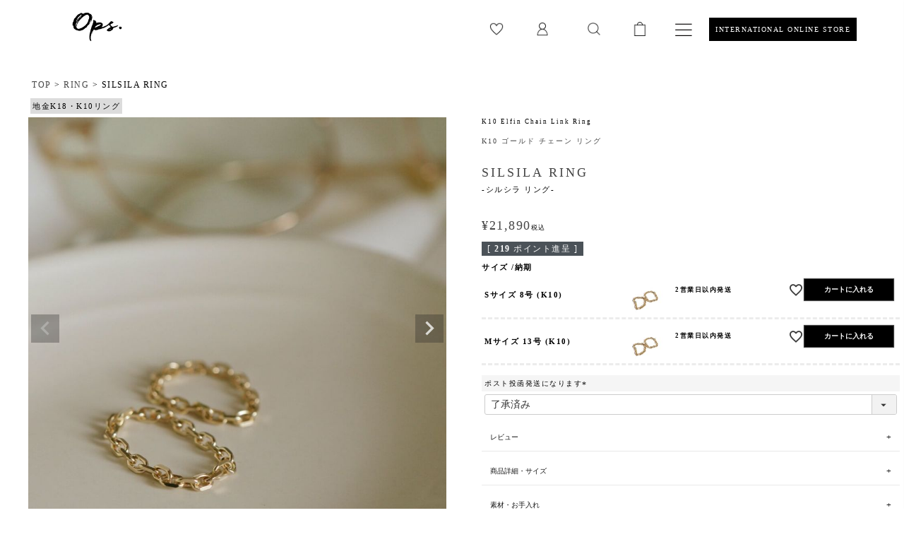

--- FILE ---
content_type: text/html;charset=UTF-8
request_url: https://ops-official.com/c/ring/silsila-ring
body_size: 30677
content:
<!DOCTYPE html>
<html lang="ja"><head>
  <meta charset="UTF-8">
  
  <title>K10 ゴールド チェーン リング SILSILA Ring -シルシラ- | Ops.(オプス)公式ストア</title>
  <meta name="viewport" content="width=device-width">


    <meta name="description" content="ゴールドのチェーンリング 指輪 レディース 10k 10金 k10 細い 極細 華奢 リング 重ね付け トレンド 上品 流行 スタイリッシュ">
    <meta name="keywords" content="送料無料 ギフトラッピング イエローゴールド 人差し指 親指 指輪  重ねづけ デザインリング ファッションリング">
  
  <link rel="stylesheet" href="https://ops777.itembox.design/system/fs_style.css?t=20251118042549">
  <link rel="stylesheet" href="https://ops777.itembox.design/generate/theme7/fs_theme.css?t=20260102020400">
  <link rel="stylesheet" href="https://ops777.itembox.design/generate/theme7/fs_original.css?t=20260102020400">
  
  <link rel="canonical" href="https://ops-official.com/c/ring/silsila-ring">
  
  
  
  
  <script>
    window._FS=window._FS||{};_FS.val={"tiktok":{"enabled":true,"pixelCode":"D0VCAF3C77UBGPPQBHM0"},"recaptcha":{"enabled":false,"siteKey":null},"clientInfo":{"memberId":"guest","fullName":"ゲスト","lastName":"","firstName":"ゲスト","nickName":"ゲスト","stageId":"","stageName":"","subscribedToNewsletter":"false","loggedIn":"false","totalPoints":"","activePoints":"","pendingPoints":"","purchasePointExpiration":"","specialPointExpiration":"","specialPoints":"","pointRate":"","companyName":"","membershipCardNo":"","wishlist":"","prefecture":""},"enhancedEC":{"ga4Dimensions":{"userScope":{"login":"{@ member.logged_in @}","stage":"{@ member.stage_order @}"}},"amazonCheckoutName":"Amazon Pay","measurementId":"G-G36P8QC05Y","trackingId":"UA-109289418-3","dimensions":{"dimension1":{"key":"log","value":"{@ member.logged_in @}"},"dimension2":{"key":"mem","value":"{@ member.stage_order @}"}}},"shopKey":"ops777","device":"PC","productType":"1","cart":{"stayOnPage":false}};
  </script>
  
  <script src="/shop/js/webstore-nr.js?t=20251118042549"></script>
  <script src="/shop/js/webstore-vg.js?t=20251118042549"></script>
  
    <script src="//r2.future-shop.jp/fs.ops777/pc/recommend.js"></script>
  
  
  
  
    <meta property="og:title" content="K10 ゴールド チェーン リング SILSILA Ring -シルシラ- | Ops.(オプス)公式ストア">
    <meta property="og:type" content="og:product">
    <meta property="og:url" content="https://ops-official.com/c/ring/silsila-ring">
    <meta property="og:image" content="https://ops777.itembox.design/product/003/000000000379/000000000379-12-l.jpg?t&#x3D;20260116092633">
    <meta property="og:site_name" content="Ops.(オプス)公式ストア">
    <meta property="og:description" content="ゴールドのチェーンリング 指輪 レディース 10k 10金 k10 細い 極細 華奢 リング 重ね付け トレンド 上品 流行 スタイリッシュ">
    <meta property="product:price:amount" content="21890">
    <meta property="product:price:currency" content="JPY">
    <meta property="product:product_link" content="https://ops-official.com/c/ring/silsila-ring">
  
  
  
  
  
    <script type="text/javascript" >
      document.addEventListener('DOMContentLoaded', function() {
        _FS.CMATag('{"fs_member_id":"{@ member.id @}","fs_page_kind":"product","fs_product_url":"silsila-ring"}')
      })
    </script>
  
  
    <script>
      !function (w, d, t) {
        w.TiktokAnalyticsObject=t;var ttq=w[t]=w[t]||[];ttq.methods=["page","track","identify","instances","debug","on","off","once","ready","alias","group","enableCookie","disableCookie"],ttq.setAndDefer=function(t,e){t[e]=function(){t.push([e].concat(Array.prototype.slice.call(arguments,0)))}};for(var i=0;i<ttq.methods.length;i++)ttq.setAndDefer(ttq,ttq.methods[i]);ttq.instance=function(t){for(var e=ttq._i[t]||[],n=0;n<ttq.methods.length;n++)ttq.setAndDefer(e,ttq.methods[n]);return e},ttq.load=function(e,n){var i="https://analytics.tiktok.com/i18n/pixel/events.js";ttq._i=ttq._i||{},ttq._i[e]=[],ttq._i[e]._u=i,ttq._t=ttq._t||{},ttq._t[e]=+new Date,ttq._o=ttq._o||{},ttq._o[e]=n||{},ttq._partner = ttq._partner || "FutureShop";var o=document.createElement("script");o.type="text/javascript",o.async=!0,o.src=i+"?sdkid="+e+"&lib="+t;var a=document.getElementsByTagName("script")[0];a.parentNode.insertBefore(o,a)};
        ttq.load('D0VCAF3C77UBGPPQBHM0');
        ttq.page();
      }(window, document, 'fsttq');
    </script>
  
  <!-- **OGPタグ（フリーパーツ）↓↓ -->
<meta property="og:title" content="K10 ゴールド チェーン リング SILSILA Ring -シルシラ- | Ops.(オプス)公式ストア">
<meta property="og:type" content="">
<meta property="og:url" content="https://ops-official.com/c/ring/silsila-ring">
<meta property="og:image" content="">
<meta property="og:site_name" content="Ops.(オプス)公式ストア">
<meta property="og:description" content="ゴールドのチェーンリング 指輪 レディース 10k 10金 k10 細い 極細 華奢 リング 重ね付け トレンド 上品 流行 スタイリッシュ">
<!-- **OGPタグ（フリーパーツ）↑↑ -->
<meta name="facebook-domain-verification" content="mfpoqtc2ne8xs7atwv5brclc9fifve" />
<meta name="p:domain_verify" content="a3fd477e8bc3c53a7a4fa8e964906ce3"/>
<link rel="stylesheet" type="text/css" href="https://ops777.itembox.design/item/font/foundation-icons.css?t=20260116100113">
<link rel="stylesheet" type="text/css" href="https://ops777.itembox.design/item/font/icomoon-style.css?t=20260116100113?2">
<link href="https://fonts.googleapis.com/css?family=Montserrat:100,300,400,700" rel="stylesheet">
<link rel="preconnect" href="https://fonts.googleapis.com">
<link rel="preconnect" href="https://fonts.gstatic.com" crossorigin>
<link href="https://fonts.googleapis.com/css2?family=Noto+Serif+JP&display=swap" rel="stylesheet">
<script src="https://code.jquery.com/jquery-1.12.4.min.js" integrity="sha256-ZosEbRLbNQzLpnKIkEdrPv7lOy9C27hHQ+Xp8a4MxAQ=" crossorigin="anonymous"></script>

<script async src="https://www.googletagmanager.com/gtag/js?id=G-G36P8QC05Y"></script>

<script><!--
_FS.setTrackingTag('%3C%21--+Optimize+Next+--%3E%0A%3Cscript%3E%28function%28p%2Cr%2Co%2Cj%2Ce%2Cc%2Ct%2Cg%29%7B%0Ap%5B%27_%27%2Bt%5D%3D%7B%7D%3Bg%3Dr.createElement%28%27script%27%29%3Bg.src%3D%27https%3A%2F%2Fwww.googletagmanager.com%2Fgtm.js%3Fid%3DGTM-%27%2Bt%3Br%5Bo%5D.prepend%28g%29%3B%0Ag%3Dr.createElement%28%27style%27%29%3Bg.innerText%3D%27.%27%2Be%2Bt%2B%27%7Bvisibility%3Ahidden%21important%7D%27%3Br%5Bo%5D.prepend%28g%29%3B%0Ar%5Bo%5D%5Bj%5D.add%28e%2Bt%29%3BsetTimeout%28function%28%29%7Bif%28r%5Bo%5D%5Bj%5D.contains%28e%2Bt%29%29%7Br%5Bo%5D%5Bj%5D.remove%28e%2Bt%29%3Bp%5B%27_%27%2Bt%5D%3D0%7D%7D%2Cc%29%0A%7D%29%28window%2Cdocument%2C%27documentElement%27%2C%27classList%27%2C%27loading%27%2C2000%2C%275B7CS5K5%27%29%3C%2Fscript%3E%0A%3C%21--+End+Optimize+Next+--%3E%0A%3C%21--Clarity--%3E%0A%3Cscript+type%3D%22text%2Fjavascript%22%3E%0A++++%28function%28c%2Cl%2Ca%2Cr%2Ci%2Ct%2Cy%29%7B%0A++++++++c%5Ba%5D%3Dc%5Ba%5D%7C%7Cfunction%28%29%7B%28c%5Ba%5D.q%3Dc%5Ba%5D.q%7C%7C%5B%5D%29.push%28arguments%29%7D%3B%0A++++++++t%3Dl.createElement%28r%29%3Bt.async%3D1%3Bt.src%3D%22https%3A%2F%2Fwww.clarity.ms%2Ftag%2F%22%2Bi%3B%0A++++++++y%3Dl.getElementsByTagName%28r%29%5B0%5D%3By.parentNode.insertBefore%28t%2Cy%29%3B%0A++++%7D%29%28window%2C+document%2C+%22clarity%22%2C+%22script%22%2C+%22urmac5210c%22%29%3B%0A%3C%2Fscript%3E%0A%3Cscript+src%3D%22%2F%2Fstatics.a8.net%2Fa8sales%2Fa8sales.js%22%3E%3C%2Fscript%3E%0A%3Cscript+src%3D%22%2F%2Fstatics.a8.net%2Fa8sales%2Fa8crossDomain.js%22%3E%3C%2Fscript%3E%0A%3Cscript+type%3D%22text%2Fjavascript%22+src%3D%22%2F%2Fwoomy.me%2Fresource%2Fjs%2Fcv%2Fclient%2F0%2F3990%2Fzero_affiliate_8239.js%22+async%3E%3C%2Fscript%3E%0A%3Cscript+async+src%3D%22https%3A%2F%2Fs.yimg.jp%2Fimages%2Flisting%2Ftool%2Fcv%2Fytag.js%22%3E%3C%2Fscript%3E%0A%3Cscript%3E%0Awindow.yjDataLayer+%3D+window.yjDataLayer+%7C%7C+%5B%5D%3B%0Afunction+ytag%28%29+%7B+yjDataLayer.push%28arguments%29%3B+%7D%0Aytag%28%7B%22type%22%3A%22ycl_cookie%22%2C+%22config%22%3A%7B%22ycl_use_non_cookie_storage%22%3Atrue%7D%7D%29%3B%0A%3C%2Fscript%3E%0A%3C%21--+Global+site+tag+%28gtag.js%29+-+Google+Ads%3A+794472324+--%3E%0A%3Cscript+async+src%3D%22https%3A%2F%2Fwww.googletagmanager.com%2Fgtag%2Fjs%3Fid%3DAW-794472324%22%3E%3C%2Fscript%3E%0A%3Cscript%3E%0A++window.dataLayer+%3D+window.dataLayer+%7C%7C+%5B%5D%3B%0A++function+gtag%28%29%7BdataLayer.push%28arguments%29%3B%7D%0A++gtag%28%27js%27%2C+new+Date%28%29%29%3B%0A%0A++gtag%28%27config%27%2C+%27AW-794472324%27%29%3B%0A%3C%2Fscript%3E%0A%3C%21--+Pinterest+Tag+--%3E%0A%3Cscript%3E%0A%21function%28e%29%7Bif%28%21window.pintrk%29%7Bwindow.pintrk+%3D+function+%28%29+%7B%0Awindow.pintrk.queue.push%28Array.prototype.slice.call%28arguments%29%29%7D%3Bvar%0A++n%3Dwindow.pintrk%3Bn.queue%3D%5B%5D%2Cn.version%3D%223.0%22%3Bvar%0A++t%3Ddocument.createElement%28%22script%22%29%3Bt.async%3D%210%2Ct.src%3De%3Bvar%0A++r%3Ddocument.getElementsByTagName%28%22script%22%29%5B0%5D%3B%0A++r.parentNode.insertBefore%28t%2Cr%29%7D%7D%28%22https%3A%2F%2Fs.pinimg.com%2Fct%2Fcore.js%22%29%3B%0Apintrk%28%27load%27%2C+%272613260134911%27%2C+%7Bem%3A+%27%3Cuser_email_address%3E%27%7D%29%3B%0Apintrk%28%27page%27%29%3B%0A%3C%2Fscript%3E%0A%3Cnoscript%3E%0A%3Cimg+height%3D%221%22+width%3D%221%22+style%3D%22display%3Anone%3B%22+alt%3D%22%22%0A++src%3D%22https%3A%2F%2Fct.pinterest.com%2Fv3%2F%3Fevent%3Dinit%26tid%3D2613260134911%26pd%5Bem%5D%3D%3Chashed_email_address%3E%26noscript%3D1%22+%2F%3E%0A%3C%2Fnoscript%3E%0A%3C%21--+end+Pinterest+Tag+--%3E%0A%3C%21--+LINE+Tag+Base+Code+--%3E%0A%3C%21--+Do+Not+Modify+--%3E%0A%3Cscript%3E%0A%28function%28g%2Cd%2Co%29%7B%0A++g._ltq%3Dg._ltq%7C%7C%5B%5D%3Bg._lt%3Dg._lt%7C%7Cfunction%28%29%7Bg._ltq.push%28arguments%29%7D%3B%0A++var+h%3Dlocation.protocol%3D%3D%3D%27https%3A%27%3F%27https%3A%2F%2Fd.line-scdn.net%27%3A%27http%3A%2F%2Fd.line-cdn.net%27%3B%0A++var+s%3Dd.createElement%28%27script%27%29%3Bs.async%3D1%3B%0A++s.src%3Do%7C%7Ch%2B%27%2Fn%2Fline_tag%2Fpublic%2Frelease%2Fv1%2Flt.js%27%3B%0A++var+t%3Dd.getElementsByTagName%28%27script%27%29%5B0%5D%3Bt.parentNode.insertBefore%28s%2Ct%29%3B%0A++++%7D%29%28window%2C+document%29%3B%0A_lt%28%27init%27%2C+%7B%0A++customerType%3A+%27account%27%2C%0A++tagId%3A+%27a467f675-07e5-433c-aaad-e6d26d1540e9%27%0A%7D%29%3B%0A_lt%28%27send%27%2C+%27pv%27%2C+%5B%27a467f675-07e5-433c-aaad-e6d26d1540e9%27%5D%29%3B%0A%3C%2Fscript%3E%0A%3Cnoscript%3E%0A++%3Cimg+height%3D%221%22+width%3D%221%22+style%3D%22display%3Anone%22%0A+++++++src%3D%22https%3A%2F%2Ftr.line.me%2Ftag.gif%3Fc_t%3Dlap%26t_id%3Da467f675-07e5-433c-aaad-e6d26d1540e9%26e%3Dpv%26noscript%3D1%22+%2F%3E%0A%3C%2Fnoscript%3E%0A%3C%21--+End+LINE+Tag+Base+Code+--%3E%0A%3C%21--+Facebook+Pixel+Code+--%3E%0A%3Cscript%3E%0A%21function%28f%2Cb%2Ce%2Cv%2Cn%2Ct%2Cs%29%0A%7Bif%28f.fbq%29return%3Bn%3Df.fbq%3Dfunction%28%29%7Bn.callMethod%3F%0An.callMethod.apply%28n%2Carguments%29%3An.queue.push%28arguments%29%7D%3B%0Aif%28%21f._fbq%29f._fbq%3Dn%3Bn.push%3Dn%3Bn.loaded%3D%210%3Bn.version%3D%272.0%27%3B%0An.queue%3D%5B%5D%3Bt%3Db.createElement%28e%29%3Bt.async%3D%210%3B%0At.src%3Dv%3Bs%3Db.getElementsByTagName%28e%29%5B0%5D%3B%0As.parentNode.insertBefore%28t%2Cs%29%7D%28window%2C+document%2C%27script%27%2C%0A%27https%3A%2F%2Fconnect.facebook.net%2Fen_US%2Ffbevents.js%27%29%3B%0Afbq%28%27init%27%2C+%27271484433788263%27%29%3B%0Afbq%28%27track%27%2C+%27PageView%27%29%3B%0A%7D%29%3B%0A%3C%2Fscript%3E%0A%3Cnoscript%3E%3Cimg+height%3D%221%22+width%3D%221%22+style%3D%22display%3Anone%22%0Asrc%3D%22https%3A%2F%2Fwww.facebook.com%2Ftr%3Fid%3D271484433788263%26ev%3DPageView%26noscript%3D1%22%0A%2F%3E%3C%2Fnoscript%3E%0A%3C%21--+End+Facebook+Pixel+Code+--%3E%0A%3C%21--+Facebook+Pixel+Code+--%3E%0A%3Cscript%3E%0A%21function%28f%2Cb%2Ce%2Cv%2Cn%2Ct%2Cs%29%0A%7Bif%28f.fbq%29return%3Bn%3Df.fbq%3Dfunction%28%29%7Bn.callMethod%3F%0An.callMethod.apply%28n%2Carguments%29%3An.queue.push%28arguments%29%7D%3B%0Aif%28%21f._fbq%29f._fbq%3Dn%3Bn.push%3Dn%3Bn.loaded%3D%210%3Bn.version%3D%272.0%27%3B%0An.queue%3D%5B%5D%3Bt%3Db.createElement%28e%29%3Bt.async%3D%210%3B%0At.src%3Dv%3Bs%3Db.getElementsByTagName%28e%29%5B0%5D%3B%0As.parentNode.insertBefore%28t%2Cs%29%7D%28window%2C+document%2C%27script%27%2C%0A%27https%3A%2F%2Fconnect.facebook.net%2Fen_US%2Ffbevents.js%27%29%3B%0Afbq%28%27init%27%2C+%27271484433788263%27%29%3B%0Afbq%28%27track%27%2C+%27PageView%27%29%3B%0Afbq%28%27track%27%2C+%27ViewContent%27%2C+%7B%0A++content_ids%3A+%27silsila-ring%27%2C+%2F%2F+%27REQUIRED%27%3A+array+of+product+IDs%0A++content_type%3A+%27product%27%2C+%2F%2F+RECOMMENDED%3A+Either+product+or+product_group+based+on+the+content_ids+or+contents+being+passed.%0A%7D%29%3B%0A%3C%2Fscript%3E%0A%3Cnoscript%3E%3Cimg+height%3D%221%22+width%3D%221%22+style%3D%22display%3Anone%22%0Asrc%3D%22https%3A%2F%2Fwww.facebook.com%2Ftr%3Fid%3D271484433788263%26ev%3DPageView%26noscript%3D1%22%0A%2F%3E%3C%2Fnoscript%3E%0A%3C%21--+End+Facebook+Pixel+Code+--%3E%0A%3C%21--+Twitter+conversion+tracking+base+code+--%3E%0A%3Cscript%3E%0A%21function%28e%2Ct%2Cn%2Cs%2Cu%2Ca%29%7Be.twq%7C%7C%28s%3De.twq%3Dfunction%28%29%7Bs.exe%3Fs.exe.apply%28s%2Carguments%29%3As.queue.push%28arguments%29%3B%0A%7D%2Cs.version%3D%271.1%27%2Cs.queue%3D%5B%5D%2Cu%3Dt.createElement%28n%29%2Cu.async%3D%210%2Cu.src%3D%27https%3A%2F%2Fstatic.ads-twitter.com%2Fuwt.js%27%2C%0Aa%3Dt.getElementsByTagName%28n%29%5B0%5D%2Ca.parentNode.insertBefore%28u%2Ca%29%29%7D%28window%2Cdocument%2C%27script%27%29%3B%0Atwq%28%27config%27%2C%27q1s1h%27%29%3B%0A%3C%2Fscript%3E%0A%3C%21--+End+Twitter+conversion+tracking+base+code+--%3E');
--></script>
</head>
<body class="fs-body-product fs-body-product-silsila-ring" id="fs_ProductDetails">
<script><!--
_FS.setTrackingTag('%3Cscript%3E%0A%28function%28w%2Cd%2Cs%2Cc%2Ci%29%7Bw%5Bc%5D%3Dw%5Bc%5D%7C%7C%7B%7D%3Bw%5Bc%5D.trackingId%3Di%3B%0Avar+f%3Dd.getElementsByTagName%28s%29%5B0%5D%2Cj%3Dd.createElement%28s%29%3Bj.async%3Dtrue%3B%0Aj.src%3D%27%2F%2Fcdn.contx.net%2Fcollect.js%27%3Bf.parentNode.insertBefore%28j%2Cf%29%3B%0A%7D%29%28window%2Cdocument%2C%27script%27%2C%27contx%27%2C%27CTX-x-0JtiwPOK%27%29%3B%0A%3C%2Fscript%3E%0A%0A%3Cscript%3E%0A+pintrk%28%27track%27%2C+%27pagevisit%27%2C+%7B%0Aproduct_id%3Asilsila-ring%0A+%7D%29%3B%0A%3C%2Fscript%3E%0A');
--></script>
<div class="fs-l-page">
<!--<div class="top-obi" style="background:black; color: white; text-align: center; padding: 10px;">
<a href="/" style="color: white;">MAX2000円OFFクーポン<span class="sp_br">プレゼント中＞＞</a></span>
<span id="countdown"></span>
</div>-->

<!--<div class="top-obi marche" style="background: #040050;"><a href="/c/marche"><span class="sp_br">23時59まで4時間限定<br>MAX40%OFFナイトマルシェ開催中＞＞</a></div>-->



<script>
  // カウントダウンの終了時間を設定（例: 2024年11月30日23時59分59秒）
  const countdownEnd = new Date("2025-06-29T23:59:59").getTime();

  function updateCountdown() {
    const now = new Date().getTime();
    const timeLeft = countdownEnd - now;

    if (timeLeft > 0) {
      const hours = Math.floor(timeLeft / (1000 * 60 * 60));
      const minutes = Math.floor((timeLeft % (1000 * 60 * 60)) / (1000 * 60));
      document.getElementById("countdown").textContent = `終了まで ${hours}時間${minutes}分`;
    } else {
      document.getElementById("countdown").textContent = "終了しました";
      clearInterval(countdownTimer); // タイマーを停止
    }
  }

  // 初回実行
  updateCountdown();

  // 毎分更新
  const countdownTimer = setInterval(updateCountdown, 1000);
</script>









<style>
.marche a:visited{
color:white;
}
.normalday{
background: #2b2b2b8f; /*グレー*/
}
.pupday{
display:none;
background:#9320208f; /*赤*/
}
.top-obi {
min-height: 40px;
    color: #fff;
    text-align: center;
    font-size: 20px;
    letter-spacing: 3px;
    vertical-align: middle;
    display: table;
    width: 100%;
padding: 5px;
/*top:0px;
position:absolute;
*/
}
.fs150per{
font-size:150%;
}
@media screen and (max-width:600px){
.top-obi {
font-size:3.1vw;
}
.sp_br{
display:block;
}
}
.top-info{
background:#d1d1d18f;
font-size:11px;
text-align:center;
padding:6px;
}
</style>
	
<div class="top-obi pupday" style="display: none;">今日は店内全商品 POINT<span class="fs150per">10</span>倍デー</div>

<script>
document.addEventListener("DOMContentLoaded", function () {
    const formatter = new Intl.DateTimeFormat("ja-JP", {
        timeZone: "Asia/Tokyo",
        day: "numeric"
    });

    const jstDay = parseInt(formatter.format(new Date()), 10);
    if ([10, 20, 30].includes(jstDay)) {
        const pupdayElement = document.querySelector('.pupday');
        if (pupdayElement) {
            pupdayElement.style.display = 'block';
        }
    }
});
</script>
	
<div align="center" style="padding:0px 2%; background: #efefef; margin-bottom:0px;" class="info-area">
<!--お知らせ複数用-->
<!--<details class="accordion-003">
<summary><div>北海道・九州一部地域での配送遅延のお知らせ▼</div></summary>
<p>大雨の影響により、一部地域へのお届けに大幅な配送遅延や配送停止が生じております。<br>
商品お届けに通常よりも日数を頂く場合や、配送日時指定にお届けできない可能性がございます。 <br>詳しくは、各運送会社よりご確認くださいますようお願いいたします。
<br>
【ヤマト運輸】<br>
<a href="https://www.yamato-hd.co.jp/important/info_250808_1.html">https://www.kuronekoyamato.co.jp/ytc/chien/chien_hp.html</a>
<br>
【日本郵便】<br>
<a href="https://www.post.japanpost.jp/notification/productinformation/2025/0809_01.html">https://www.post.japanpost.jp/notification/productinformation/2025/0303_01.html</a></p>
</details>-->

<!--<details class="accordion-003">
    <summary><div>年末年始休業中のお知らせ　▼</div></summary>
    <p>休業期間：12月30日(火)～1月4日(日)<br>
【 出荷最終受付 】12月29日（月）午前8時までのご注文<br>
1/5(月)以降順次発送いたします</p>
</details>-->

<!--<details class="accordion-003">
    <summary><div>夏季休業のお知らせ　▼</div></summary>
    <p>休業期間：8月9日(土)から8月17日(日)<br>
●出荷最終受付：8月8日(金)午後12時ご注文分まで</p>
</details>-->



</div>
<header class="fs-l-header">


<!-- **ECサイトロゴ（フリーパーツ）↓↓ -->
<div class="fs-l-header__logo">
  <div class="fs-p-logo">
    <a href="https://ops-official.com"><img src="https://ops777.itembox.design/item/fs_starting/sampleShop_logo.png?t=20260116100113" alt="Ops.公式ストア" class="fs-p-logo__image"></a>
   <!--<p class="fs-p-logo__lead">Ops.(オプス)公式ストア</p>-->
  </div>
</div>
<!-- **ECサイトロゴ（フリーパーツ）↑↑ -->
<!-- **ヘッダーナビゲーション（フリーパーツ）↓↓ -->
<div class="fs-p-headerNavBar">
  <nav class="fs-p-headerNavigation" id="fs_p_headerNavigation">
    <ul class="fs-p-headerNavigation__list">
      
     <!-- <li class="fs-p-headerNavigation__listItem">
        <a href="/c/gr2" class="fs-p-headerNavigation__link"><i class="fs-icon--productList"></i>ALL ITEM</a>
      </li>-->

      <li class="fs-p-headerNavigation__listItem">
        <a href="/my/wishlist" class="fs-p-headerNavigation__link"><!--<i class="fs-icon--heartOutline"></i>--><img src="https://ops777.itembox.design/item/icon_favorite.png?t=20260116100113" width="20px"></a>
      </li>
      <li class="fs-p-headerNavigation__listItem">
        <a href="/my/top" class="fs-p-headerNavigation__link"><!--<i class="fs-icon--mypage"></i>--><img src="https://ops777.itembox.design/item/icon_mypage.png?t=20260116100113" width="20px"></a>
      </li>

<div class="fs-p-headerNavigation__search fs-p-searchForm">
      <form action="/p/search" method="get">
        <span class="fs-p-searchForm__inputGroup fs-p-inputGroup">
          <input type="text" name="keyword" maxlength="1000" placeholder="キーワード検索" class="fs-p-searchForm__input fs-p-inputGroup__input">
          <button type="submit" class="fs-p-searchForm__button fs-p-inputGroup__button">SEARCH</button>
        </span>
      </form>
    </div>

   <li class="fs-p-headerNavigation__listItem search_btn">
     <span class="fs-p-headerNavigation__viewCartButton fs-p-headerNavigation__link"> <img src="https://ops777.itembox.design/item/icon_search.png?t=20260116100113" width="20px"></span>
 </li>
<li class="fs-p-headerNavigation__listItem">
        <a href="/p/cart" class="fs-p-headerNavigation__viewCartButton fs-p-headerNavigation__link">
          <!--<i class="fs-icon--cart"></i>--><img src="https://ops777.itembox.design/item/icon_bag.png?t=20260116100113" width="20px">
          <!--<span class="fs-p-headerNavigation__viewCartButton__label">CART</span>-->
          <span class="fs-p-cartItemNumber fs-client-cart-count fs-clientInfo"></span>
        </a>
      </li>
    </ul>




<!-- **ドロワーメニューアイコン（フリーパーツ）↓↓ -->
<div class="fs-l-header__drawerOpener">
  <label for="fs_p_ctrlDrawer" class="fs-p-drawerButton fs-p-drawerButton--open">
    <!--<i class="fs-p-drawerButton__icon fs-icon--navCtrl"></i>--><img src="https://ops777.itembox.design/item/menu.svg?t=20260116100113" class="fs-p-drawerButton__icon fs-icon--navCtrl" width="30px;">
    <!--<span class="fs-p-drawerButton__label">menu</span>-->
  </label>
</div>
<!-- **ドロワーメニューアイコン（フリーパーツ）↑↑ -->

<!--海外サイト誘導-->
<div class="glovalsite-btn" style="border:1px solid; padding:8px; font-size:10px; margin:0px 3px; background:#000;}">
<a href="https://ops-official.net/" style="color:white;">INTERNATIONAL ONLINE STORE</a>
</div>
  </nav>
</div>

<!-- フォームアイコンクリックでフォーム表示 -->

<script>
$(function() {
 
  // ボタンをクリックしたら発動
  $('.search_btn span').click(function() {
 
    // toggleClassでクラスの付け外しを繰り返す
    $('div.fs-p-searchForm').toggleClass('showUp');
 
  });
});
</script>
<style>
div.fs-p-headerNavigation__search{
  opacity: 0;
  transition: 1s;
width:0px;
}
div.showUp {
  opacity: 1;
width:200px;
}
</style>
<!-- フォームアイコンクリックでフォーム表示 -->




<script type="application/ld+json">
{
  "@context": "http://schema.org",
  "@type": "WebSite",
  "url": "https://ops-official.com",
  "potentialAction": {
    "@type": "SearchAction",
    "target": "https://ops-official.com/p/search?keyword={search_term_string}",
    "query-input": "required name=search_term_string"
  }
}
</script>
<!-- **ヘッダーナビゲーション（フリーパーツ） ↑↑ -->
<!-- **ドロワーメニュー制御用隠しチェックボックス（フリーパーツ） ↓↓ -->
<input type="checkbox" name="ctrlDrawer" value="" style="display:none;" id="fs_p_ctrlDrawer" class="fs-p-ctrlDrawer">
<!-- **ドロワーメニュー制御用隠しチェックボックス（フリーパーツ） ↑↑ -->
<aside class="fs-p-drawer fs-l-sideArea">
<!-- **ドロワーメニュー上部PC （フリーパーツ） ↓↓ -->
<div class="fs-p-drawer__buttonContainer">
  <label for="fs_p_ctrlDrawer" class="fs-p-drawer__button fs-p-drawerButton fs-p-drawerButton--close">
    <i class="fs-p-drawerButton__icon fs-icon--close"></i>
    <span class="fs-p-drawerButton__label">close</span>
  </label>
</div>
<div class="fs-clientInfo">
  <div class="fs-p-drawer__welcomeMsg">
    <div class="fs-p-welcomeMsg">{@ member.last_name @} {@ member.first_name @} 様こんにちは</div>
    <div class="fs-p-memberInfo is-loggedIn--{@ member.logged_in @}">
      <!-- <span class="fs-p-memberInfo__rank">{@ member.stage_name @}会員</span> -->
      <span class="fs-p-memberInfo__points">{@ member.active_points @}ポイント</span>
    </div>
  </div>
  <div class="fs-p-drawer__loginLogout">
    <a href="/p/logout" class="fs-p-drawer__loginLogout__logout is-loggedIn--{@ member.logged_in @}">ログアウト</a>
    <a href="/p/login" class="fs-p-drawer__loginLogout__login is-loggedIn--{@ member.logged_in @}">ログイン</a>
  </div>
</div>

<!-- **ドロワーメニュー上部 （フリーパーツ）↑↑ -->








<!--新しいスマホメニューここから-->

<div class="sp_menu">
<div class="searchbox">
<form action="/p/search" method="get">
        <span class="fs-p-searchForm__inputGroup fs-p-inputGroup">
          <input type="text" name="keyword" maxlength="1000" placeholder="キーワード検索" class="fs-p-searchForm__input fs-p-inputGroup__input">
          <button type="submit" class="fs-p-searchForm__button fs-p-inputGroup__button">SEARCH</button>
        </span>
      </form>
<div class="menutag">
<a href="/f/readytoship">在庫あり即納商品</a>
<a href="/p/search?tag=new">新作</a>
<a href="/p/search?tag=セール&nostock=false&sort=priority">セール</a>
<a href="/c/pierce">ピアス</a> <a href="/c/earcuff">イヤカフ</a>　<a href="/c/ring">リング</a>
<a href="/c/material/diamond">ダイヤモンド</a>
<a href="/c/material/pearl">パールアクセサリー</a>
<a href="/c/necklace">ネックレス</a>
<a href="/p/search?tag=%E5%A4%A7%E3%81%B6%E3%82%8A%E3%83%94%E3%82%A2%E3%82%B9">大ぶりピアス</a><a href="/p/search?tag=%E3%82%B7%E3%83%A7%E3%83%BC%E3%83%88%E3%83%8D%E3%83%83%E3%82%AF%E3%83%AC%E3%82%B9">ショートネックレス</a>
<a href="/p/search?tag=%E5%A4%A7%E3%81%B6%E3%82%8A%E3%83%AA%E3%83%B3%E3%82%B0">大ぶりリング</a>
<a href="/p/search?tag=%E8%8F%AF%E5%A5%A2%E3%83%AA%E3%83%B3%E3%82%B0">華奢リング</a>
<a href="/c/material/silver925">SILVER925製ジュエリー</a>
<a href="/c/material/k18k10">10K18K製ジュエリー</a>
<a href="/c/material/gemstone">天然石</a>
<a href="/c/outlet">アウトレット</a>
<a href="/f/wrapping">ギフトラッピング</a>

</div>
</div>

<ul class="fs-p-sideMenu fs-pt-menu fs-pt-menu--lv1">

<li class="fs-pt-menu__item fs-pt-menu__item--lv1 fs-pt_menu__item--newitem js-fadeIn">
<span class="fs-pt-menu__heading fs-pt-menu__heading--lv1">
<a href="/p/search?tag=new" class="fs-pt-menu__link fs-pt-menu__link--lv1">新作</a>
</span>
</li>

<li class="fs-pt-menu__item fs-pt-menu__item--lv1 fs-pt_menu__item--ranking js-fadeIn">
<span class="fs-pt-menu__heading fs-pt-menu__heading--lv1">
<a href="/f/ranking" class="fs-pt-menu__link fs-pt-menu__link--lv1">ランキング</a>
</span>
</li>


<li class="fs-pt-menu__item fs-pt-menu__item--lv1 fs-pt_menu__item--item_category js-fadeIn">
<span class="fs-pt-menu__heading fs-pt-menu__heading--lv1 pre-open">
アイテムカテゴリー</span>
<ul class="fs-pt-menu__submenu fs-pt-menu--lv2" style="display: none;">

<li class="fs-pt-menu__item fs-pt-menu__item--lv2 fs-pt_menu__item--ring">
<span class="fs-pt-menu__heading fs-pt-menu__heading--lv2">
<a href="/c/ring" class="fs-pt-menu__link fs-pt-menu__link--lv2">RING</a>
</span>
</li>

<li class="fs-pt-menu__item fs-pt-menu__item--lv2 fs-pt_menu__item--pierce">
<span class="fs-pt-menu__heading fs-pt-menu__heading--lv2">
<a href="/c/pierce" class="fs-pt-menu__link fs-pt-menu__link--lv2">PIERCE</a>
</span>
</li>

<li class="fs-pt-menu__item fs-pt-menu__item--lv2 fs-pt_menu__item--necklace">
<span class="fs-pt-menu__heading fs-pt-menu__heading--lv2">
<a href="/c/necklace" class="fs-pt-menu__link fs-pt-menu__link--lv2">NECKLACE</a>
</span>
</li>


<li class="fs-pt-menu__item fs-pt-menu__item--lv2 fs-pt_menu__item--earcuff">
<span class="fs-pt-menu__heading fs-pt-menu__heading--lv2">
<a href="/c/earcuff" class="fs-pt-menu__link fs-pt-menu__link--lv2">EAR CUFF</a>
</span>
</li>

<li class="fs-pt-menu__item fs-pt-menu__item--lv2 fs-pt_menu__item--bracelet">
<span class="fs-pt-menu__heading fs-pt-menu__heading--lv2">
<a href="/c/bracelet" class="fs-pt-menu__link fs-pt-menu__link--lv2">BRACELET</a>
</span>
</li>


<li class="fs-pt-menu__item fs-pt-menu__item--lv2 fs-pt_menu__item--bangle">
<span class="fs-pt-menu__heading fs-pt-menu__heading--lv2">
<a href="/c/bangle" class="fs-pt-menu__link fs-pt-menu__link--lv2">BANGLE</a>
</span>
</li>


<li class="fs-pt-menu__item fs-pt-menu__item--lv2 fs-pt_menu__item--charm">
<span class="fs-pt-menu__heading fs-pt-menu__heading--lv2">
<a href="/c/charm" class="fs-pt-menu__link fs-pt-menu__link--lv2">CHARM/BROACH</a>
</span>
</li>


<li class="fs-pt-menu__item fs-pt-menu__item--lv2 fs-pt_menu__item--catch">
<span class="fs-pt-menu__heading fs-pt-menu__heading--lv2">
<a href="/c/catch" class="fs-pt-menu__link fs-pt-menu__link--lv2">CATCH</a>
</span>
</li>

<li class="fs-pt-menu__item fs-pt-menu__item--lv2 fs-pt_menu__item--pouch">
<span class="fs-pt-menu__heading fs-pt-menu__heading--lv2">
<a href="/c/pouch" class="fs-pt-menu__link fs-pt-menu__link--lv2">POUCH</a>
</span>
</li>

<li class="fs-pt-menu__item fs-pt-menu__item--lv2 fs-pt_menu__item--bag">
<span class="fs-pt-menu__heading fs-pt-menu__heading--lv2">
<a href="/c/bag" class="fs-pt-menu__link fs-pt-menu__link--lv2">BAG</a>
</span>
</li>


</ul>

</li>



<li class="fs-pt-menu__item fs-pt-menu__item--lv1 fs-pt_menu__item--material js-fadeIn">
<span class="fs-pt-menu__heading fs-pt-menu__heading--lv1">
素材で探す</span>

<ul class="fs-pt-menu__submenu fs-pt-menu--lv2" style="display: none;">

<li class="fs-pt-menu__item fs-pt-menu__item--lv2 fs-pt_menu__item--silver925">
<span class="fs-pt-menu__heading fs-pt-menu__heading--lv2">
<a href="/c/material/silver925" class="fs-pt-menu__link fs-pt-menu__link--lv2">SILVER925</a>
</span>
</li>

<li class="fs-pt-menu__item fs-pt-menu__item--lv2 fs-pt_menu__item--k18k10">
<span class="fs-pt-menu__heading fs-pt-menu__heading--lv2">
<a href="/c/material/k18k10" class="fs-pt-menu__link fs-pt-menu__link--lv2">K18・K10</a>
</span>
</li>

<li class="fs-pt-menu__item fs-pt-menu__item--lv2 fs-pt_menu__item--platina">
<span class="fs-pt-menu__heading fs-pt-menu__heading--lv2">
<a href="/c/material/platina" class="fs-pt-menu__link fs-pt-menu__link--lv2">プラチナ</a>
</span>
</li>

<li class="fs-pt-menu__item fs-pt-menu__item--lv2 fs-pt_menu__item--diamond">
<span class="fs-pt-menu__heading fs-pt-menu__heading--lv2">
<a href="/c/material/diamond" class="fs-pt-menu__link fs-pt-menu__link--lv2">ダイヤモンド</a>
</span>
</li>

<li class="fs-pt-menu__item fs-pt-menu__item--lv2 fs-pt_menu__item--pearl">
<span class="fs-pt-menu__heading fs-pt-menu__heading--lv2">
<a href="/c/material/pearl" class="fs-pt-menu__link fs-pt-menu__link--lv2">パール</a>
</span>
</li>
<li class="fs-pt-menu__item fs-pt-menu__item--lv2 fs-pt_menu__item--gemstone">
<span class="fs-pt-menu__heading fs-pt-menu__heading--lv2">
<a href="/c/material/gemstone" class="fs-pt-menu__link fs-pt-menu__link--lv2">天然石</a>
</span>
</li>


</ul>
</li>

<li class="fs-pt-menu__item fs-pt-menu__item--lv1 fs-pt_menu__item--coordinate js-fadeIn">
<span class="fs-pt-menu__heading fs-pt-menu__heading--lv1">
<a href="/c/coordinate" class="fs-pt-menu__link fs-pt-menu__link--lv1">おすすめセットコーデ</a>
</span>
</li>

<li class="fs-pt-menu__item fs-pt-menu__item--lv1 fs-pt_menu__item--gift js-fadeIn">
<span class="fs-pt-menu__heading fs-pt-menu__heading--lv1">
<a href="/f/wrapping" class="fs-pt-menu__link fs-pt-menu__link--lv1">ギフト</a>
</span>
</li>





<li class="fs-pt-menu__item fs-pt-menu__item--lv1 fs-pt_menu__item--gift js-fadeIn">
<span class="fs-pt-menu__heading fs-pt-menu__heading--lv1">
<a href="/p/search?tag=セール" class="fs-pt-menu__link fs-pt-menu__link--lv1">セール</a>
</span>
</li>

<li class="fs-pt-menu__item fs-pt-menu__item--lv1 js-fadeIn">
<span class="fs-pt-menu__heading fs-pt-menu__heading--lv1">
<a href="/c/outlet" class="fs-pt-menu__link fs-pt-menu__link--lv1">アウトレットSALE</a>
</span>
</li>

<li class="fs-pt-menu__item fs-pt-menu__item--lv1 fs-pt_menu__item--guide js-fadeIn">
<span class="fs-pt-menu__heading fs-pt-menu__heading--lv1">
<a href="/f/shopping_guide" class="fs-pt-menu__link fs-pt-menu__link--lv1">お買い物ガイド</a>
</span>
</li>

<li class="fs-pt-menu__item fs-pt-menu__item--lv1 fs-pt_menu__item--shipping-send js-fadeIn">
<span class="fs-pt-menu__heading fs-pt-menu__heading--lv1">
<a href="/f/shopping_guide#send" class="fs-pt-menu__link fs-pt-menu__link--lv1">配送・送料について</a>
</span>
</li>

<li class="fs-pt-menu__item fs-pt-menu__item--lv1 fs-pt_menu__item--faq js-fadeIn">
<span class="fs-pt-menu__heading fs-pt-menu__heading--lv1">
<a href="https://ops-official.com/blog/faq" class="fs-pt-menu__link fs-pt-menu__link--lv1">よくあるご質問</a>
</span>
</li>

<!--<li class="fs-pt-menu__item fs-pt-menu__item--lv1 fs-pt_menu__item--ops js-fadeIn">
<span class="fs-pt-menu__heading fs-pt-menu__heading--lv1">
<a href="/f/about_us" class="fs-pt-menu__link fs-pt-menu__link--lv1">Ops.について</a>
</span>
</li>-->

<li class="fs-pt-menu__item fs-pt-menu__item--lv1 fs-pt_menu__item--media js-fadeIn">
<span class="fs-pt-menu__heading fs-pt-menu__heading--lv1">
<a href="/f/press" class="fs-pt-menu__link fs-pt-menu__link--lv1">衣装協力受付・メディア様</a>
</span>
</li>

<li class="fs-pt-menu__item fs-pt-menu__item--lv1 fs-pt_menu__item--mypage js-fadeIn">
<span class="fs-pt-menu__heading fs-pt-menu__heading--lv1">
<a href="/my/top" class="fs-pt-menu__link fs-pt-menu__link--lv1">マイページ</a>
</span>
</li>


<li class="fs-pt-menu__item fs-pt-menu__item--lv1 fs-pt_menu__item--saiyou js-fadeIn">
<span class="fs-pt-menu__heading fs-pt-menu__heading--lv1">
<a href="https://indigo265682.studio.site/" class="fs-pt-menu__link fs-pt-menu__link--lv1" target="_blank">採用情報</a>
</span>
</li>
<li class="fs-pt-menu__item fs-pt-menu__item--lv1 fs-pt_menu__item--saiyou js-fadeIn">
<span class="fs-pt-menu__heading fs-pt-menu__heading--lv1">
<a href="/f/contact" class="fs-pt-menu__link fs-pt-menu__link--lv1" target="_blank">お問合せ</a>
</span>
</li>
</li>
<li class="fs-pt-menu__item fs-pt-menu__item--lv1 fs-pt_menu__item--saiyou js-fadeIn">
<span class="fs-pt-menu__heading fs-pt-menu__heading--lv1">
<a href="https://ops-official.net" class="fs-pt-menu__link fs-pt-menu__link--lv1" target="_blank">International Online Store</a>
</span>
</li>


</ul>
</div>

<script>
$(function(){
  var w = $(window).width();
  var x = 10000;
  if (w <= x) {
    $('span.fs-pt-menu__heading.fs-pt-menu__heading--lv1').click(function(){
      $(this).toggleClass('open');
      $(this).next().slideToggle(200);
    });

    // 最初から開いている状態にする要素の設定
    $('span.fs-pt-menu__heading.fs-pt-menu__heading--lv1.pre-open').each(function() {
      $(this).addClass('open');
      $(this).next().show();
    });
  }
});

// 要素を表示させるfunction
function fadeIn(){
    $('.js-fadeIn').each(function(i){
        let delay = 100;  // 0.1秒ずつずれます。好きな秒数に調整してください。
        $(this).delay(i * delay).queue(function(next){
            $(this).addClass('show');
            next();
        });
    })
};
 
// 要素を表示させるクリックイベント
$('.fs-p-drawerButton--open').on('click', function(){
    fadeIn();
});
// 要素を非表示にするクリックイベント
$('.fs-p-drawerButton--close').on('click', function(){
    $('.js-fadeIn').removeClass('show');
});
</script>

<style>


ul.fs-pt-menu__submenu.fs-pt-menu--lv2 {
    display:none;
}


@media screen and (max-width:1199px){
.fs-p-sideMenu .fs-pt-menu__heading--lv1 {
border:none;
border-bottom:1px solid #999999;
}
ul.fs-pt-menu__submenu.fs-pt-menu--lv2 {
margin-left: 1.5em;
background: #cfcfcf;
}

.fs-p-sideMenu .fs-pt-menu__link::after {
display:none;
}

li.fs-pt-menu__item.fs-pt-menu__item--lv1.fs-pt_menu__item--material span.fs-pt-menu__heading.fs-pt-menu__heading--lv1::after , li.fs-pt-menu__item.fs-pt-menu__item--lv1.fs-pt_menu__item--item_category span.fs-pt-menu__heading.fs-pt-menu__heading--lv1::after{
content: "\e90c";
    font-family: 'fs-icon' !important;
    speak: none;
    font-style: normal;
    font-weight: normal;
    font-variant: normal;
    text-transform: none;
    line-height: 1;
    -webkit-font-smoothing: antialiased;
    -moz-osx-font-smoothing: grayscale;
    font-size: 1.4em;
}
span.fs-pt-menu__heading.fs-pt-menu__heading--lv1 {
    display: flex;
    align-items: flex-start;
    justify-content: space-between;
    padding-left: 8px;
}
}

li.fs-pt-menu__item--lv1{
    opacity: 0;
}
li.show{
    transition-duration: 0.5s;
    opacity: 1;
transform: translateX(0px);
}
/*メニュータグ*/
.searchbox form {
    margin: 15px 5px;
}
.menutag a {
    background: #eaeaea;
    padding: 3px;
    border-radius: 3px;
    margin: 1px;
    display: inline-block;
    color: black;
}
.menutag {
    margin: 10px 0px;
}
</style>


</aside>
</header>
<main class="fs-l-main fs-l-product4"><div id="fs-page-error-container" class="fs-c-panelContainer">
  
  
</div>
<!-- **パンくずリストパーツ （システムパーツ） ↓↓ -->
<nav class="fs-c-breadcrumb">
<ol class="fs-c-breadcrumb__list">
<li class="fs-c-breadcrumb__listItem">
<a href="/">TOP</a>
</li>
<li class="fs-c-breadcrumb__listItem">
<a href="/c/ring">RING</a>
</li>
<li class="fs-c-breadcrumb__listItem">
SILSILA RING
</li>
</ol>
</nav>
<!-- **パンくずリストパーツ （システムパーツ） ↑↑ -->
<div class="recommend_tag"><!--おすすめタグ--><a href="/c/ring/k18k10ring">地金K18・K10リング</a></div>
<style>
.recommend_tag{
width:100%;
}
.recommend_tag a {
    display: inline-block;
    background: gainsboro;
    padding: 3px;
    border-radius: 3px;
    font-size: 80%;
    margin: 5px 3px;
color:#000;
}
</style>
<!-- **ドロワーメニュー制御用隠しチェックボックス（フリーパーツ） ↓↓ -->
<input type="checkbox" name="ctrlDrawer" value="" style="display:none;" id="fs_p_ctrlDrawer" class="fs-p-ctrlDrawer">
<!-- **ドロワーメニュー制御用隠しチェックボックス（フリーパーツ） ↑↑ -->
<section class="fs-l-pageMain"><!-- **商品詳細エリア（システムパーツグループ）↓↓ -->
<form id="fs_form">
<input type="hidden" name="productId" value="379">

<div class="fs-l-productLayout fs-system-product" data-product-id="379" data-vertical-variation-no="" data-horizontal-variation-no=""><div class="fs-l-productLayout__item fs-l-productLayout__item--1">
<!-- **商品画像パーツ・フリック（システムパーツ ）↓↓ -->
<div class="fs-c-productCarouselMainImage">
  <div class="fs-c-productCarouselMainImage__carousel fs-c-slick" id="fs_productCarouselMainImage">
    
      
        <figure class="fs-c-productCarouselMainImage__image" aria-hidden="true" tabindex="-1" data-sub-image-url="https://ops777.itembox.design/product/003/000000000379/000000000379-01-xs.jpg?t&#x3D;20260116092633" data-enlarged-image-url="https://ops777.itembox.design/product/003/000000000379/000000000379-01-xl.jpg?t&#x3D;20260116092633">
          <img src="https://ops777.itembox.design/product/003/000000000379/000000000379-01-l.jpg?t&#x3D;20260116092633" alt="リング 指輪 S M サイズ アレルギー レディース ゴールド 【SILSILA-RING シルシラ】 10k リング 10金 k10 チェーンリング 金属アレルギー 細い 極細 華奢 リング 重ね付け トレンド 上品 流行 スタイリッシュ"
          
            data-vertical-variation-no=""
            data-variation-thumbnail="false"
            data-representative-variation="false"
          
          >
          
        </figure>
      
     
      
        <figure class="fs-c-productCarouselMainImage__image" aria-hidden="true" tabindex="-1" data-sub-image-url="https://ops777.itembox.design/product/003/000000000379/000000000379-03-xs.jpg?t&#x3D;20260116092633" data-enlarged-image-url="https://ops777.itembox.design/product/003/000000000379/000000000379-03-xl.jpg?t&#x3D;20260116092633">
          <img src="https://ops777.itembox.design/product/003/000000000379/000000000379-03-l.jpg?t&#x3D;20260116092633" alt="リング 指輪 S M サイズ アレルギー レディース ゴールド 【SILSILA-RING シルシラ】 10k リング 10金 k10 チェーンリング 金属アレルギー 細い 極細 華奢 リング 重ね付け トレンド 上品 流行 スタイリッシュ"
          
            data-vertical-variation-no=""
            data-variation-thumbnail="false"
            data-representative-variation="false"
          
          >
          
        </figure>
      
     
      
        <figure class="fs-c-productCarouselMainImage__image" aria-hidden="true" tabindex="-1" data-sub-image-url="https://ops777.itembox.design/product/003/000000000379/000000000379-04-xs.jpg?t&#x3D;20260116092633" data-enlarged-image-url="https://ops777.itembox.design/product/003/000000000379/000000000379-04-xl.jpg?t&#x3D;20260116092633">
          <img src="https://ops777.itembox.design/product/003/000000000379/000000000379-04-l.jpg?t&#x3D;20260116092633" alt="リング 指輪 S M サイズ アレルギー レディース ゴールド 【SILSILA-RING シルシラ】 10k リング 10金 k10 チェーンリング 金属アレルギー 細い 極細 華奢 リング 重ね付け トレンド 上品 流行 スタイリッシュ"
          
            data-vertical-variation-no=""
            data-variation-thumbnail="false"
            data-representative-variation="false"
          
          >
          
        </figure>
      
     
      
        <figure class="fs-c-productCarouselMainImage__image" aria-hidden="true" tabindex="-1" data-sub-image-url="https://ops777.itembox.design/product/003/000000000379/000000000379-05-xs.jpg?t&#x3D;20260116092633" data-enlarged-image-url="https://ops777.itembox.design/product/003/000000000379/000000000379-05-xl.jpg?t&#x3D;20260116092633">
          <img src="https://ops777.itembox.design/product/003/000000000379/000000000379-05-l.jpg?t&#x3D;20260116092633" alt="リング 指輪 S M サイズ アレルギー レディース ゴールド 【SILSILA-RING シルシラ】 10k リング 10金 k10 チェーンリング 金属アレルギー 細い 極細 華奢 リング 重ね付け トレンド 上品 流行 スタイリッシュ"
          
            data-vertical-variation-no=""
            data-variation-thumbnail="false"
            data-representative-variation="false"
          
          >
          
        </figure>
      
     
      
        <figure class="fs-c-productCarouselMainImage__image" aria-hidden="true" tabindex="-1" data-sub-image-url="https://ops777.itembox.design/product/003/000000000379/000000000379-06-xs.jpg?t&#x3D;20260116092633" data-enlarged-image-url="https://ops777.itembox.design/product/003/000000000379/000000000379-06-xl.jpg?t&#x3D;20260116092633">
          <img src="https://ops777.itembox.design/product/003/000000000379/000000000379-06-l.jpg?t&#x3D;20260116092633" alt="リング 指輪 S M サイズ アレルギー レディース ゴールド 【SILSILA-RING シルシラ】 10k リング 10金 k10 チェーンリング 金属アレルギー 細い 極細 華奢 リング 重ね付け トレンド 上品 流行 スタイリッシュ"
          
            data-vertical-variation-no=""
            data-variation-thumbnail="false"
            data-representative-variation="false"
          
          >
          
        </figure>
      
     
      
        <figure class="fs-c-productCarouselMainImage__image" aria-hidden="true" tabindex="-1" data-sub-image-url="https://ops777.itembox.design/product/003/000000000379/000000000379-07-xs.jpg?t&#x3D;20260116092633" data-enlarged-image-url="https://ops777.itembox.design/product/003/000000000379/000000000379-07-xl.jpg?t&#x3D;20260116092633">
          <img src="https://ops777.itembox.design/product/003/000000000379/000000000379-07-l.jpg?t&#x3D;20260116092633" alt="リング 指輪 S M サイズ アレルギー レディース ゴールド 【SILSILA-RING シルシラ】 10k リング 10金 k10 チェーンリング 金属アレルギー 細い 極細 華奢 リング 重ね付け トレンド 上品 流行 スタイリッシュ"
          
            data-vertical-variation-no=""
            data-variation-thumbnail="false"
            data-representative-variation="false"
          
          >
          
        </figure>
      
     
      
        <figure class="fs-c-productCarouselMainImage__image" aria-hidden="true" tabindex="-1" data-sub-image-url="https://ops777.itembox.design/product/003/000000000379/000000000379-08-xs.jpg?t&#x3D;20260116092633" data-enlarged-image-url="https://ops777.itembox.design/product/003/000000000379/000000000379-08-xl.jpg?t&#x3D;20260116092633">
          <img src="https://ops777.itembox.design/product/003/000000000379/000000000379-08-l.jpg?t&#x3D;20260116092633" alt="リング 指輪 S M サイズ アレルギー レディース ゴールド 【SILSILA-RING シルシラ】 10k リング 10金 k10 チェーンリング 金属アレルギー 細い 極細 華奢 リング 重ね付け トレンド 上品 流行 スタイリッシュ"
          
            data-vertical-variation-no=""
            data-variation-thumbnail="false"
            data-representative-variation="false"
          
          >
          
        </figure>
      
     
      
        <figure class="fs-c-productCarouselMainImage__image" aria-hidden="true" tabindex="-1" data-sub-image-url="https://ops777.itembox.design/product/003/000000000379/000000000379-09-xs.jpg?t&#x3D;20260116092633" data-enlarged-image-url="https://ops777.itembox.design/product/003/000000000379/000000000379-09-xl.jpg?t&#x3D;20260116092633">
          <img src="https://ops777.itembox.design/product/003/000000000379/000000000379-09-l.jpg?t&#x3D;20260116092633" alt="リング 指輪 S M サイズ アレルギー レディース ゴールド 【SILSILA-RING シルシラ】 10k リング 10金 k10 チェーンリング 金属アレルギー 細い 極細 華奢 リング 重ね付け トレンド 上品 流行 スタイリッシュ"
          
            data-vertical-variation-no=""
            data-variation-thumbnail="false"
            data-representative-variation="false"
          
          >
          
        </figure>
      
     
      
        <figure class="fs-c-productCarouselMainImage__image" aria-hidden="true" tabindex="-1" data-sub-image-url="https://ops777.itembox.design/product/003/000000000379/000000000379-10-xs.jpg?t&#x3D;20260116092633" data-enlarged-image-url="https://ops777.itembox.design/product/003/000000000379/000000000379-10-xl.jpg?t&#x3D;20260116092633">
          <img src="https://ops777.itembox.design/product/003/000000000379/000000000379-10-l.jpg?t&#x3D;20260116092633" alt="リング 指輪 S M サイズ アレルギー レディース ゴールド 【SILSILA-RING シルシラ】 10k リング 10金 k10 チェーンリング 金属アレルギー 細い 極細 華奢 リング 重ね付け トレンド 上品 流行 スタイリッシュ"
          
            data-vertical-variation-no=""
            data-variation-thumbnail="false"
            data-representative-variation="false"
          
          >
          
        </figure>
      
     
      
        <figure class="fs-c-productCarouselMainImage__image" aria-hidden="true" tabindex="-1" data-sub-image-url="https://ops777.itembox.design/product/003/000000000379/000000000379-11-xs.jpg?t&#x3D;20260116092633" data-enlarged-image-url="https://ops777.itembox.design/product/003/000000000379/000000000379-11-xl.jpg?t&#x3D;20260116092633">
          <img src="https://ops777.itembox.design/product/003/000000000379/000000000379-11-l.jpg?t&#x3D;20260116092633" alt="リング 指輪 S M サイズ アレルギー レディース ゴールド 【SILSILA-RING シルシラ】 10k リング 10金 k10 チェーンリング 金属アレルギー 細い 極細 華奢 リング 重ね付け トレンド 上品 流行 スタイリッシュ"
          
            data-vertical-variation-no=""
            data-variation-thumbnail="false"
            data-representative-variation="false"
          
          >
          
        </figure>
      
     
      
        <figure class="fs-c-productCarouselMainImage__image" aria-hidden="true" tabindex="-1" data-sub-image-url="https://ops777.itembox.design/product/003/000000000379/000000000379-12-xs.jpg?t&#x3D;20260116092633" data-enlarged-image-url="https://ops777.itembox.design/product/003/000000000379/000000000379-12-xl.jpg?t&#x3D;20260116092633">
          <img src="https://ops777.itembox.design/product/003/000000000379/000000000379-12-l.jpg?t&#x3D;20260116092633" alt="リング 指輪 S M サイズ アレルギー レディース ゴールド 【SILSILA-RING シルシラ】 10k リング 10金 k10 チェーンリング 金属アレルギー 細い 極細 華奢 リング 重ね付け トレンド 上品 流行 スタイリッシュ"
          
            data-vertical-variation-no="3"
            data-variation-thumbnail="true"
            data-representative-variation="true"
          
          >
          
            <figcaption class="fs-c-productCarouselMainImage__image__caption">Sサイズ 8号 (K10)</figcaption>
          
        </figure>
      
     
      
        <figure class="fs-c-productCarouselMainImage__image" aria-hidden="true" tabindex="-1" data-sub-image-url="https://ops777.itembox.design/product/003/000000000379/000000000379-13-xs.jpg?t&#x3D;20260116092633" data-enlarged-image-url="https://ops777.itembox.design/product/003/000000000379/000000000379-13-xl.jpg?t&#x3D;20260116092633">
          <img src="https://ops777.itembox.design/product/003/000000000379/000000000379-13-l.jpg?t&#x3D;20260116092633" alt="リング 指輪 S M サイズ アレルギー レディース ゴールド 【SILSILA-RING シルシラ】 10k リング 10金 k10 チェーンリング 金属アレルギー 細い 極細 華奢 リング 重ね付け トレンド 上品 流行 スタイリッシュ"
          
            data-vertical-variation-no="4"
            data-variation-thumbnail="true"
            data-representative-variation="false"
          
          >
          
            <figcaption class="fs-c-productCarouselMainImage__image__caption">Mサイズ 13号 (K10)</figcaption>
          
        </figure>
      
     
  </div>
  <div class="fs-c-productCarouselMainImage__expandButton fs-c-buttonContainer">
    <button type="button" class="fs-c-button--viewExtendedImage fs-c-button--plain">
<span class="fs-c-button__label">画像拡大</span>
</button>
  </div>
</div>
<!-- **商品画像パーツ・フリック（システムパーツ）↑↑ -->

<!--独自コメント7-->
<div class="video_insert"></div></div>
<div class="fs-l-productLayout__item fs-l-productLayout__item--2"><span class="fs-c-productName__copy my_en_catchcopy"><!--英語キャッチコピー-->K10 Elfin Chain Link Ring</span>
<!-- **商品名パーツ（システムパーツ）↓↓ -->
<h1 class="fs-c-productNameHeading fs-c-heading">
  
  <span class="fs-c-productNameHeading__copy">K10 ゴールド チェーン リング</span>
  
  <span class="fs-c-productNameHeading__name">SILSILA RING</span>
</h1>
<!-- **商品名パーツ（システムパーツ）↑↑ -->
<span class="jpn-itemname">-<!--日本語商品名-->シルシラ リング-</span>

<!-- **商品番号パーツ（システムパーツ）↓↓ -->
<div class="fs-c-productNumber">
  <span class="fs-c-productNumber__label">商品番号</span>
  <span class="fs-c-productNumber__number">silsila-ring</span>
</div>
<!-- **商品番号パーツ（システムパーツ）↑↑ -->


  




<!-- **商品価格パーツ（システムパーツ）↓↓ -->

<div class="fs-c-productPrices fs-c-productPrices--productDetail">
<div class="fs-c-productPrice fs-c-productPrice--selling">

  
    
    <span class="fs-c-productPrice__main">
      
      <span class="fs-c-productPrice__main__price fs-c-price">
        <span class="fs-c-price__currencyMark">&yen;</span>
        <span class="fs-c-price__value">21,890</span>
      </span>
    </span>
    <span class="fs-c-productPrice__addon">
      <span class="fs-c-productPrice__addon__label">税込</span>
    </span>
    
  

</div>

</div>

<!-- **商品価格パーツ（システムパーツ）↑↑ -->



  <!-- **ポイントパーツ（システムパーツ）↓↓ -->
  
    <div class="fs-c-productPointDisplay">
      <span class="fs-c-productPointDisplay__label">[</span>
      <span class="fs-c-productPointDisplay__quantity">219</span>
      <span class="fs-c-productPointDisplay__unit">ポイント進呈 ]</span>
    </div>
  
  <!-- **ポイントパーツ（システムパーツ）↑↑ -->





<!-- **商品個別送料パーツ（システムパーツ）↓↓ -->
<div class="fs-c-productPostage">
  <span class="fs-c-productPostage__label">送料込</span>
  
  
</div>
<!-- **商品個別送料パーツ（システムパーツ）↑↑ -->

<!-- **カート・バリエーションごとにボタンパーツ（システムパーツ）↓↓ -->
<input type="hidden" name="verticalVariationNo" value="">
<input type="hidden" name="horizontalVariationNo" value="">
<input type="hidden" name="verticalVariationName" value="">
<input type="hidden" name="horizontalVariationName" value="">
<input type="hidden" name="verticalAdminNo" value="">
<input type="hidden" name="horizontalAdminNo" value="">
<input type="hidden" name="staffStartSkuCode" value="">






    
    <div class="fs-c-variationAndActions">
    
      <div class="fs-c-variationAndActions__variationLabel fs-c-variationLabel">
        <span class="fs-c-variationLabel__label">サイズ</span>
        
          <span class="fs-c-variationLabel__label">納期</span>
        
      </div>
    
        <div class="fs-c-variationAndActions__variation fs-c-variationList">
        
          
            <div class="fs-c-variationList__item">
              <div class="fs-c-variationList__item__title">Sサイズ 8号 (K10)</div>
              <div class="fs-c-variationList__item__body">
                
                  
                    <div class="fs-c-variationList__item__image">
                      <img src="https://ops777.itembox.design/product/003/000000000379/000000000379-12-xs.jpg?t&#x3D;20260116092633" alt="リング 指輪 S M サイズ アレルギー レディース ゴールド 【SILSILA-RING シルシラ】 10k リング 10金 k10 チェーンリング 金属アレルギー 細い 極細 華奢 リング 重ね付け トレンド 上品 流行 スタイリッシュ"> </div>
                  
                
                
                  <ul class="fs-c-variationList__item__cart fs-c-variationCart fs-c-variationCart--withImage">
                
                  
                    
                    <li>
                    
                      <div class="fs-c-variationCart__image">
                        
                      </div>
                    
                      <div class="fs-c-variationCart__variationName">
                        <span class="fs-c-variationCart__variationName__name">2営業日以内発送</span>
                          
                          
                        
                          
                        
                       
                      </div>
                      <div class="fs-c-variationCart__wishlist" data-product-id="379" data-vertical-variation-no="3" data-horizontal-variation-no="1" data-vertical-admin-no="-k10-s" data-horizontal-admin-no="-2d">
                      
                        
                            <button type="button" class="fs-c-button--addToWishList--icon fs-c-button--particular">
<span class="fs-c-button__label">お気に入りに登録する</span>
</button>
                        
                      
                      </div>
                      
                      <div class="fs-c-variationCart__cartButton"
                       data-product-id="379"
                       data-vertical-variation-no="3"
                       data-horizontal-variation-no="1"
                       data-vertical-variation-name="Sサイズ 8号 (K10)"
                       data-horizontal-variation-name="2営業日以内発送"
                       data-vertical-admin-no="-k10-s"
                       data-horizontal-admin-no="-2d"
                       data-staff-start-sku-code=""
                       data-variation-price=""
                       data-variation-point=""
                      >
                        <button type="button" class="fs-c-button--addToCart--variation fs-c-button--primary">
<span class="fs-c-button__label">カートに入れる</span>
</button>
                      </div>
                      
                      
                      
                      
                    </li>
                    
                  
                    
                    <li>
                    
                      <div class="fs-c-variationCart__image">
                        
                      </div>
                    
                      <div class="fs-c-variationCart__variationName">
                        <span class="fs-c-variationCart__variationName__name">予約</span>
                          
                          
                        
                          
                            <span class="fs-c-variationCart__variationName__stock fs-c-variationCart__variationName__stock--outOfStock">在庫切れ</span>
                        
                        
                       
                      </div>
                      <div class="fs-c-variationCart__wishlist" data-product-id="379" data-vertical-variation-no="3" data-horizontal-variation-no="2" data-vertical-admin-no="-k10-s" data-horizontal-admin-no="-yyk">
                      
                        
                            <button type="button" class="fs-c-button--addToWishList--icon fs-c-button--particular">
<span class="fs-c-button__label">お気に入りに登録する</span>
</button>
                        
                      
                      </div>
                      
                      
                        
                          <div class="fs-c-variationCart__cartButton fs-c-variationCart__cartButton--subscribeToArrivalNotice" data-product-id="379" data-vertical-variation-no="3" data-horizontal-variation-no="2" data-vertical-admin-no="-k10-s" data-horizontal-admin-no="-yyk">
                              <button type="button" class="fs-c-button--subscribeToArrivalNotice--variation fs-c-button--secondary">
<span class="fs-c-button__label">再入荷お知らせ</span>
</button>
                          </div>
                        
                      
                      
                      
                    </li>
                    
                  
                </ul>
              </div>
            </div>
          
        
          
            <div class="fs-c-variationList__item">
              <div class="fs-c-variationList__item__title">Mサイズ 13号 (K10)</div>
              <div class="fs-c-variationList__item__body">
                
                  
                    <div class="fs-c-variationList__item__image">
                      <img src="https://ops777.itembox.design/product/003/000000000379/000000000379-13-xs.jpg?t&#x3D;20260116092633" alt="リング 指輪 S M サイズ アレルギー レディース ゴールド 【SILSILA-RING シルシラ】 10k リング 10金 k10 チェーンリング 金属アレルギー 細い 極細 華奢 リング 重ね付け トレンド 上品 流行 スタイリッシュ"> </div>
                  
                
                
                  <ul class="fs-c-variationList__item__cart fs-c-variationCart fs-c-variationCart--withImage">
                
                  
                    
                    <li>
                    
                      <div class="fs-c-variationCart__image">
                        
                      </div>
                    
                      <div class="fs-c-variationCart__variationName">
                        <span class="fs-c-variationCart__variationName__name">2営業日以内発送</span>
                          
                          
                        
                          
                        
                       
                      </div>
                      <div class="fs-c-variationCart__wishlist" data-product-id="379" data-vertical-variation-no="4" data-horizontal-variation-no="1" data-vertical-admin-no="-k10-m" data-horizontal-admin-no="-2d">
                      
                        
                            <button type="button" class="fs-c-button--addToWishList--icon fs-c-button--particular">
<span class="fs-c-button__label">お気に入りに登録する</span>
</button>
                        
                      
                      </div>
                      
                      <div class="fs-c-variationCart__cartButton"
                       data-product-id="379"
                       data-vertical-variation-no="4"
                       data-horizontal-variation-no="1"
                       data-vertical-variation-name="Mサイズ 13号 (K10)"
                       data-horizontal-variation-name="2営業日以内発送"
                       data-vertical-admin-no="-k10-m"
                       data-horizontal-admin-no="-2d"
                       data-staff-start-sku-code=""
                       data-variation-price=""
                       data-variation-point=""
                      >
                        <button type="button" class="fs-c-button--addToCart--variation fs-c-button--primary">
<span class="fs-c-button__label">カートに入れる</span>
</button>
                      </div>
                      
                      
                      
                      
                    </li>
                    
                  
                    
                    <li>
                    
                      <div class="fs-c-variationCart__image">
                        
                      </div>
                    
                      <div class="fs-c-variationCart__variationName">
                        <span class="fs-c-variationCart__variationName__name">予約</span>
                          
                          
                        
                          
                            <span class="fs-c-variationCart__variationName__stock fs-c-variationCart__variationName__stock--outOfStock">在庫切れ</span>
                        
                        
                       
                      </div>
                      <div class="fs-c-variationCart__wishlist" data-product-id="379" data-vertical-variation-no="4" data-horizontal-variation-no="2" data-vertical-admin-no="-k10-m" data-horizontal-admin-no="-yyk">
                      
                        
                            <button type="button" class="fs-c-button--addToWishList--icon fs-c-button--particular">
<span class="fs-c-button__label">お気に入りに登録する</span>
</button>
                        
                      
                      </div>
                      
                      
                        
                          <div class="fs-c-variationCart__cartButton fs-c-variationCart__cartButton--subscribeToArrivalNotice" data-product-id="379" data-vertical-variation-no="4" data-horizontal-variation-no="2" data-vertical-admin-no="-k10-m" data-horizontal-admin-no="-yyk">
                              <button type="button" class="fs-c-button--subscribeToArrivalNotice--variation fs-c-button--secondary">
<span class="fs-c-button__label">再入荷お知らせ</span>
</button>
                          </div>
                        
                      
                      
                      
                    </li>
                    
                  
                </ul>
              </div>
            </div>
          
        
        </div>
    </div>
    <input type="hidden" name="quantity" value="1">
    

<!-- **カート・バリエーションごとにボタンパーツ（システムパーツ）↑↑ -->


<!-- **項目選択肢パーツ（システムパーツ）↓↓ -->
<dl class="fs-c-productSelection">
  
  
  <input type="hidden" name="productOptions[1].id" value="1">
  <dt class="fs-c-productSelection__name">
    
    <label for="option_1" class="fs-c-productSelection__label">ポスト投函発送になります<span class="fs-c-requiredMark">(必須)</span></label>
    
  </dt>
  
  <dd class="fs-c-productSelection__selection">
    <div class="fs-c-productSelection__field">
      <div class="fs-c-dropdown">
        <select id="option_1" name="productOptions[1].value" class="fs-c-dropdown__menu">
          
          
          <option value="了承済み">了承済み</option>
          
        </select>
      </div>
    </div>
  </dd>
  
  
  
</dl>
<!-- **項目選択肢パーツ（システムパーツ）↑↑ -->



<div class="original-comment1">
  
</div>
<style>.original-comment1 h3{
color: #ab0505;
font-size: 11px;
}
</style>
<!-- **商品説明（大）表示（システムパーツ）↓↓ -->
<div class="fs-p-productDescription fs-p-productDescription--full"><!--<center class="wrapper">
<p><img src="https://ops777.itembox.design/item/assets/ring/silsila-ring/item-001-silsilar.jpg" width="100%" alt="10金 チェーン リング 華奢 細い 10k k10"></p>
<p><img src="https://ops777.itembox.design/item/assets/ring/silsila-ring/name-silsilar.jpg" width="100%" alt="10金 チェーン リング 華奢 細い 10k k10"></p>
<br>

<p><img src="https://ops777.itembox.design/item/assets/ring/silsila-ring/white-silsilar.jpg" width="100%" alt="10金 チェーン リング 華奢 細い 10k k10"></p>
<p><img src="https://ops777.itembox.design/item/assets/ring/silsila-ring/model-001-silsilar.jpg" width="100%" alt="10金 チェーン リング 華奢 細い 10k k10"></p>
<p><img src="https://ops777.itembox.design/item/assets/ring/silsila-ring/model-002-silsilar.jpg" width="100%" alt="10金 チェーン リング 華奢 細い 10k k10"></p>
<p><img src="https://ops777.itembox.design/item/assets/ring/silsila-ring/model-003-silsilar.jpg" width="100%" alt="10金 チェーン リング 華奢 細い 10k k10"></p>
<p><img src="https://ops777.itembox.design/item/assets/ring/silsila-ring/model-004-silsilar.jpg" width="100%" alt="10金 チェーン リング 華奢 細い 10k k10"></p>




<p><img src="https://ops777.itembox.design/item/assets/ring/silsila-ring/item-002-silsilar.jpg" width="100%" alt="10金 チェーン リング 華奢 細い 10k k10"></p>
<p><img src="https://ops777.itembox.design/item/assets/ring/silsila-ring/item-003-silsilar.jpg" width="100%" alt="10金 チェーン リング 華奢 細い 10k k10"></p>
<br>
<br>
<h3 class="item_sec_title">DETAIL</h3>
<br>
<p><img src="https://ops777.itembox.design/item/assets/ring/silsila-ring/detail-001-silsilar.jpg" width="100%" alt="10金 チェーン リング 華奢 細い 10k k10"></p>
<p><img src="https://ops777.itembox.design/item/assets/ring/silsila-ring/detail-002-silsilar.jpg" width="100%" alt="10金 チェーン リング 華奢 細い 10k k10"></p>
<p><img src="https://ops777.itembox.design/item/assets/ring/silsila-ring/item-004-silsilar.jpg" width="100%" alt="10金 チェーン リング 華奢 細い 10k k10"></p>




<br><br><br><br><br><br> 
<p class="feature">■FEATURE<br>
・やわらかな色合いの10Kゴールド<br>
・トレンドの繊細なチェーンデザイン<br>
・リングの重ね付けもかわいい<br>
・細めリングで指元華奢見せ<br>
・金属アレルギーにも安心の10金素材<br>
<br>
■こんなシーン・コーデにぴったり<br>
・誕生日/結婚記念日/結婚のお祝い/出産祝い/記念日。<br>
母の日、クリスマス、ホワイトデーのプレゼントに。<br>
・卒園式卒業式、入園式入学式のきちんとしたフォーマルコーデに。<br>
・カジュアルコーデからちょっとお出かけのおしゃれコーデまで</p>
<br>
<br>








<table class="about_item" width="85%" border="1">
<tbody>
<tr>
<th scope="row">素材</th>
<td>K10</td>
</tr>
<tr>
<th scope="row">サイズ(約)</th>
<td>チェーン コマの太さ：2.7mm
</td>
</tr>

<tr>
<th scope="row">生産国</th>
<td>日本</td>
</tr>
</tbody>
</table>
※素材表記についての詳しいご説明は<br>
<a href="https://ops-official.com/f/about_material"><b>＞こちらをクリック＜</b></a><br><br><br>




























<br> 
<p><img src="https://ops777.itembox.design/item/assets/ring/silsila-ring/item-001-silsilar.jpg" width="100%" alt="10金 チェーン リング 華奢 細い 10k k10"></p>




</center>--></div>
<!-- **商品説明（大）表示（システムパーツ）↑↑ -->
<div class="accordion-block"><button type="button" class="js-accordion-toggle product-info-title"> レビュー <div class="fs-c-rating__stars fs-c-reviewStars"
     data-ratingcount=""></div></button>
<div class="js-accordion-content product-info-content">
  <!-- **レビューパーツ（システムパーツ）↓↓ -->
  <div class="fs-c-productReview">
    
    
    <div class="fs-c-productReview__addReview fs-c-buttonContainer fs-c-buttonContainer--addReview--detail">
<a href="/p/product/review/silsila-ring/write" class="fs-c-button--addReview--detail fs-c-button--plain">
  <span class="fs-c-button__label">レビューを書く</span>
</a>
</div>
  </div>
  <!-- **レビューパーツ（システムパーツ）↑↑ -->
</div></div>
<div class="accordion-block"><button type="button" class="js-accordion-toggle product-info-title"> 商品詳細・サイズ </button>
<div class="js-accordion-content product-info-content"><!-- **商品説明（小）表示（システムパーツ）↓↓ -->
<div class="fs-p-productDescription fs-p-productDescription--short"><table class="about_item" width="85%" border="1">
<tbody>
<tr>
<th scope="row">素材</th>
<td>K10</td>
</tr>
<tr>
<th scope="row">サイズ(約)</th>
<td>チェーン コマの太さ：2.7mm
</td>
</tr>

<tr>
<th scope="row">生産国</th>
<td>日本</td>
</tr>
</tbody>
</table><br><br><p class="feature">■FEATURE<br>
・やわらかな色合いの10Kゴールド<br>
・トレンドの繊細なチェーンデザイン<br>
・リングの重ね付けもかわいい<br>
・細めリングで指元華奢見せ<br>
・金属アレルギーにも安心の10金素材<br>
<br>
■こんなシーン・コーデにぴったり<br>
・誕生日/結婚記念日/結婚のお祝い/出産祝い/記念日。<br>
母の日、クリスマス、ホワイトデーのプレゼントに。<br>
・卒園式卒業式、入園式入学式のきちんとしたフォーマルコーデに。<br>
・カジュアルコーデからちょっとお出かけのおしゃれコーデまで</p>
<!--<center>
<div class="item_img">
<p class="item_title">K10 チェーンリング SILSILA シルシラ</p>
<p><img src="https://ops777.itembox.design/item/assets/ring/silsila-ring/item-001-silsilar.jpg" width="100%" alt="10金 チェーン リング 華奢 細い 10k k10"></p>
<p><img src="https://ops777.itembox.design/item/assets/ring/silsila-ring/name-silsilar.jpg" width="70%" alt="10金 チェーン リング 華奢 細い 10k k10"></p>
<br>

<p><img src="https://ops777.itembox.design/item/assets/ring/silsila-ring/white-silsilar.jpg" width="100%" alt="10金 チェーン リング 華奢 細い 10k k10"></p>
<p><img src="https://ops777.itembox.design/item/assets/ring/silsila-ring/model-001-silsilar.jpg" width="100%" alt="10金 チェーン リング 華奢 細い 10k k10"></p>
<p><img src="https://ops777.itembox.design/item/assets/ring/silsila-ring/model-002-silsilar.jpg" width="100%" alt="10金 チェーン リング 華奢 細い 10k k10"></p>
<p><img src="https://ops777.itembox.design/item/assets/ring/silsila-ring/model-003-silsilar.jpg" width="100%" alt="10金 チェーン リング 華奢 細い 10k k10"></p>
<p><img src="https://ops777.itembox.design/item/assets/ring/silsila-ring/model-004-silsilar.jpg" width="100%" alt="10金 チェーン リング 華奢 細い 10k k10"></p>
<p><img src="https://ops777.itembox.design/item/assets/ring/silsila-ring/item-002-silsilar.jpg" width="100%" alt="10金 チェーン リング 華奢 細い 10k k10"></p>
<p><img src="https://ops777.itembox.design/item/assets/ring/silsila-ring/item-003-silsilar.jpg" width="100%" alt="10金 チェーン リング 華奢 細い 10k k10"></p>
<br>
<br>
<h3 class="item_sec_title">DETAIL</h3>
<br>
<p><img src="https://ops777.itembox.design/item/assets/ring/silsila-ring/detail-001-silsilar.jpg" width="100%" alt="10金 チェーン リング 華奢 細い 10k k10"></p>
<p><img src="https://ops777.itembox.design/item/assets/ring/silsila-ring/detail-002-silsilar.jpg" width="100%" alt="10金 チェーン リング 華奢 細い 10k k10"></p>
<p><img src="https://ops777.itembox.design/item/assets/ring/silsila-ring/item-004-silsilar.jpg" width="100%" alt="10金 チェーン リング 華奢 細い 10k k10"></p>
<br><br><br><br><br><br> 
<p class="feature">■FEATURE<br>
・やわらかな色合いの10Kゴールド<br>
・トレンドの繊細なチェーンデザイン<br>
・リングの重ね付けもかわいい<br>
・細めリングで指元華奢見せ<br>
・金属アレルギーにも安心の10金素材<br>
<br>
■こんなシーン・コーデにぴったり<br>
・誕生日/結婚記念日/結婚のお祝い/出産祝い/記念日。<br>
母の日、クリスマス、ホワイトデーのプレゼントに。<br>
・卒園式卒業式、入園式入学式のきちんとしたフォーマルコーデに。<br>
・カジュアルコーデからちょっとお出かけのおしゃれコーデまで</p>
<br>
<br>
<table class="about_item" width="85%" border="1">
<tbody>
<tr>
<th scope="row">素材</th>
<td>K10</td>
</tr>
<tr>
<th scope="row">サイズ(約)</th>
<td>チェーン コマの太さ：2.7mm
</td>
</tr>

<tr>
<th scope="row">生産国</th>
<td>日本</td>
</tr>
</tbody>
</table>
※素材表記についての詳しいご説明は<br>
<a href="https://ops-official.com/f/about_material"><b>＞こちらをクリック＜</b></a> 
<br><br><br>
<p><img src="https://ops777.itembox.design/item/assets/ring/silsila-ring/item-001-silsilar.jpg" width="100%" alt="10金 チェーン リング 華奢 細い 10k k10"></p>
</div>
</center>--></div>
<!-- **商品説明（小）表示（システムパーツ）↑↑ --></div></div>
<div class="accordion-block"><button type="button" class="js-accordion-toggle product-info-title"> 素材・お手入れ </button>
<div class="js-accordion-content product-info-content"><style>
.accordion {
  cursor: pointer;
  padding: 10px;
  text-align: center;
  border: none;
  outline: none;
  background-color: #f1f1f1;
  font-size: 80%;
  font-weight: bold;
}

.panel {
  max-height: 120px;
  overflow: hidden;
  transition: max-height 0.5s ease-out;
  background-color: white;
  position: relative;
}

.panel.expanded {
  max-height: 1000px; /* 十分な高さを設定しておく */
}

.panel p {
  margin: 0;
  padding: 10px 10px;
  line-height: 1.6;
font-size:10px;
}

.arrow {
  position: absolute;
  bottom: 0;
  left: 50%;
  transform: translateX(-50%);
  cursor: pointer;
  font-size: 20px;
  background-color: #f8f8f8;
  padding: 5px;
  width: 100%;
  text-align: center;
}

.arrow-up {
  display: none;
}

.panel.expanded .arrow-down {
  display: none;
}

.panel.expanded .arrow-up {
  display: block;
}
</style>


<div class="panel expanded">
  <p><b>ご購入の前に</b><br>
    ひとつひとつハンドメイドで仕上げているため、色味・形状などが写真とは、また左右で若干異なる場合もございます。<br>
    天然石や天然素材を使用しているものは、サイズ・色味・風合いの違いや、若干の傷、内包物の有無などに個体差がございます。<br>
    手作業による平置きでの採寸の為、多少の誤差が出る場合がございます。<br>
    ディスプレイや設定等、閲覧環境の差によって、実際の商品の色とは異なる場合がございます。<br>
    シルバー925、シルバー950、K18・K10ゴールドなどの貴金属は柔らかい素材ですので、過度や長時間の負担がかかると、変形、石取れなどの原因となることがあります。<br><br>

    <b>シルバー製品について</b><br>
    シルバーは空気中の硫黄分や塩素分に反応し黒く変色するため、ご使用後は毎回綺麗に拭き取り密封袋などで保管をおすすめします。<br>
    温泉・防虫剤・除湿剤の近くでの保管、ドライクリーニング後の衣類と一緒に保管なども変色の原因となります。<br>
    黒ずみが気になる場合はシルバークリーナーなどで美しいシルバーカラーを取り戻すことができます。<br>
    メッキ剥がれの原因となるため、ゴールドメッキ製品はシルバークリーナーをご利用いただけません。<br>
    ゴールドメッキはご使用・保管環境により徐々に薄くなっていきます。再メッキのご依頼を承っております。(一部のデザインは不可)<br>
    シルバー製品の正しいお手入れ・保管の仕方は、
    <a href="https://ops-official.com/blog/about_material/about_silver925/%e3%80%90%e3%82%b7%e3%83%ab%e3%83%90%e3%83%bc925%e3%81%a8%e3%81%af%e3%80%91%e3%82%b7%e3%83%ab%e3%83%90%e3%83%bc925%e3%81%af%e3%81%aa%e3%81%9c%e9%bb%92%e3%81%8f%e3%81%aa%e3%82%8b%e3%81%ae%ef%bc%9f.html">こちら</a><br><br>

    <b>K18・K10・プラチナ製品について</b><br>
    安定性が高い金属のため変色しずらい特性がありますが、汗や皮脂・化粧品などの化学物質の付着より変色する場合があります。ご使用後は毎回綺麗に拭き取り、密封袋などで保管ください。<br><br>

    <b>パール製品について</b><br>
    パールには個体により小さな凹凸や、真珠層が巻いていく際にシワのようになったものなどがあります。これは貝が真珠を育む過程でつくものであり、製品の不良ではございません。<br>
    天然物のため、一粒一粒サイズ・色味・風合いに若干個体差がございます。<br>
    パールは水分や熱に弱いため、ご使用後は綺麗に拭き取って、涼しい日の当たらない場所で保管ください。
  </p>
  <div class="arrow arrow-down">&#x25BC;</div>
  <div class="arrow arrow-up">&#x25B2;</div>
</div>

<script>
var arrowDown = document.querySelector(".arrow-down");
var arrowUp = document.querySelector(".arrow-up");

arrowDown.addEventListener("click", function() {
  var panel = this.parentElement;
  panel.classList.toggle("expanded");
});

arrowUp.addEventListener("click", function() {
  var panel = this.parentElement;
  panel.classList.toggle("expanded");
});
</script>







<!--<p style="font-size:80%;"><b>ご購入の前に</b><br>
ひとつひとつハンドメイドで仕上げているため、色味・形状などが写真とは、また左右で若干異なる場合もございます。<br>
天然石や天然素材を使用しているものは、サイズ・色味・風合いの違いや、若干の傷、内包物の有無などに個体差がございます。<br>
手作業による平置きでの採寸の為、多少の誤差が出る場合がございます。<br>
ディスプレイや設定等、閲覧環境の差によって、実際の商品の色とは異なる場合がございます。<br>
シルバー925、シルバー950、K18・K10ゴールドなどの貴金属は柔らかい素材ですので、過度や長時間の負担がかかると、変形、石取れなどの原因となることがあります。<br><br>

<b>シルバー製品について</b><br>
シルバーは空気中の硫黄分や塩素分に反応し黒く変色するため、ご使用後は毎回綺麗に拭き取り密封袋などで保管をおすすめします。<br>
温泉・防虫剤・除湿剤の近くでの保管、ドライクリーニング後の衣類と一緒に保管なども変色の原因となります。<br>
黒ずみが気になる場合はシルバークリーナーなどで美しいシルバーカラーを取り戻すことができます。<br>
メッキ剥がれの原因となるため、ゴールドメッキ製品はシルバークリーナーをご利用いただけません。<br>
ゴールドメッキはご使用・保管環境により徐々に薄くなっていきます。再メッキのご依頼を承っております。(一部のデザインは不可)<br>
シルバー製品の正しいお手入れ・保管の仕方は、
<a href="https://ops-official.com/blog/about_material/about_silver925/%e3%80%90%e3%82%b7%e3%83%ab%e3%83%90%e3%83%bc925%e3%81%a8%e3%81%af%e3%80%91%e3%82%b7%e3%83%ab%e3%83%90%e3%83%bc925%e3%81%af%e3%81%aa%e3%81%9c%e9%bb%92%e3%81%8f%e3%81%aa%e3%82%8b%e3%81%ae%ef%bc%9f.html">こちら</a><br><br>


<b>K18・K10・プラチナ製品について</b><br>
安定性が高い金属のため変色しずらい特性がありますが、汗や皮脂・化粧品などの化学物質の付着より変色する場合があります。ご使用後は毎回綺麗に拭き取り、密封袋などで保管ください。
<br><br>

<b>パール製品について</b><br>
パールには個体により小さな凹凸や、真珠層が巻いていく際にシワのようになったものなどがあります。これは貝が真珠を育む過程でつくものであり、製品の不良ではございません。<br>
天然物のため、一粒一粒サイズ・色味・風合いに若干個体差がございます。<br>
パールは水分や熱に弱いため、ご使用後は綺麗に拭き取って、涼しい日の当たらない場所で保管ください。 </p>--></div></div>
<div class="accordion-block"><button type="button" class="js-accordion-toggle product-info-title"> お問い合わせ </button>
<div class="js-accordion-content product-info-content"><!-- **お問い合わせパーツ（システムパーツ） ↓↓ -->
<div class="fs-c-inquiryAboutProduct fs-c-buttonContainer fs-c-buttonContainer--inquiryAboutProduct" data-product-id="379">
  <button type="button" class="fs-c-button--inquiryAboutProduct fs-c-button--plain">
<span class="fs-c-button__label">商品についてのお問い合わせ</span>
</button>
</div>
<!-- **お問い合わせパーツ（システムパーツ） ↑↑ -->
<script id="fs-productInquiries-template" type="text/x-handlebars">
<aside class="fs-c-modal fs-c-modal--inquiry" style="display: none;">
  <div class="fs-c-modal__inner">
    <div class="fs-c-modal__header">
      {{{productInquiryTitle}}}
      <span class="fs-c-modal__close" role="button" aria-label="閉じる"></span>
    </div>
    <div class="fs-c-modal__contents">
      <div class="fs-c-inquiryProduct">
        {{#if productImageSrc}}
        <div class="fs-c-inquiryProduct__productImage fs-c-productImage">
          <img src="{{productImageSrc}}" alt="{{productImageAlt}}" class="fs-c-inquiryProduct__productImage__image fs-c-productImage__image">
        </div>
        {{/if}}
        <div class="fs-c-inquiryProduct__productName fs-c-productName">
          {{#if productCatchCopy}}
          <span class="fs-c-productName__copy">{{{productCatchCopy}}}</span>
          {{/if}}
          <span class="fs-c-productName__name">{{{productName}}}</span>
        </div>
      </div>
      {{{productInquiryComment}}}
      <div class="fs-c-inputInformation">
        <form>
          <fieldset name="inquiryEdit" class="fs-c-inquiryEditField">
            <table class="fs-c-inputTable fs-c-inputTable--inModal">
              <tbody>
                <tr>
                  <th class="fs-c-inputTable__headerCell" scope="row">
                    <label for="fs_input_name" class="fs-c-inputTable__label">氏名
                      <span class="fs-c-requiredMark">(必須)</span>
                    </label>
                  </th>
                  <td class="fs-c-inputTable__dataCell">
                    <div class="fs-c-inputField">
                      <div class="fs-c-inputField__field fs-system-assistTarget">
                        <input type="text" name="name" id="fs_input_name" value="{{name}}" data-rule-required="true">
                      </div>
                    </div>
                  </td>
                </tr>
                <tr>
                  <th class="fs-c-inputTable__headerCell" scope="row">
                    <label for="fs_input_mailAddress" class="fs-c-inputTable__label">メールアドレス
                      <span class="fs-c-requiredMark">(必須)</span>
                    </label>
                  </th>
                  <td class="fs-c-inputTable__dataCell">
                    <div class="fs-c-inputField">
                      <div class="fs-c-inputField__field fs-system-assistTarget">
                        <input type="text" name="mailAddress" id="fs_input_mailAddress" value="{{email}}"
                               data-rule-mailNoCommaInDomain="true"
                               data-rule-mailValidCharacters="true"
                               data-rule-mailHasAt="true"
                               data-rule-mailHasLocalPart="true"
                               data-rule-mailHasDomain="true"
                               data-rule-mailNoMultipleAts="true"
                               data-rule-mailHasDot="true"
                               data-rule-mailValidDomain="true"
                               data-rule-mailHasTextAfterDot="true"
                               data-rule-required="true">
                      </div>
                    </div>
                  </td>
                </tr>
                {{#if phoneNumberEnabled}}
                <tr>
                  <th class="fs-c-inputTable__headerCell" scope="row">
                    <label for="fs_input_phoneNumber" class="fs-c-inputTable__label">お電話番号
                      {{#if phoneNumberRequired}}<span class="fs-c-requiredMark">(必須)</span>{{/if}}
                    </label>
                  </th>
                  <td class="fs-c-inputTable__dataCell">
                    <div class="fs-c-inputField">
                      <div class="fs-c-inputField__field fs-system-assistTarget">
                        <input type="tel" name="phoneNumber" id="fs_input_phoneNumber" maxlength="17" pattern="\d*-{0,1}\d*-{0,1}\d*" data-rule-phoneNumber="true"{{#if phoneNumberRequired}} data-rule-required="true"{{/if}}>
                      </div>
                    </div>
                  </td>
                </tr>
                {{/if}}
                <tr>
                  <th class="fs-c-inputTable__headerCell" scope="row">
                    <label for="fs_input_inquiry" class="fs-c-inputTable__label">お問い合わせ内容
                      <span class="fs-c-requiredMark">(必須)</span>
                    </label>
                  </th>
                  <td class="fs-c-inputTable__dataCell">
                    <div class="fs-c-inputField">
                      <div class="fs-c-inputField__field fs-system-assistTarget">
                        <textarea name="inquiry" id="fs_input_inquiry" data-rule-required="true"></textarea>
                      </div>
                    </div>
                  </td>
                </tr>
              </tbody>
            </table>
          </fieldset>
          {{#with privacyPolicyAgree as |privacyPolicyAgree|}}{{#if privacyPolicyAgree.displayAgreeArea}}
{{#if privacyPolicyAgree.displayAgreeCheckbox}}
<fieldset form="fs_form" name="privacyAgree" class="fs-c-privacyPolicyAgreeField fs-c-additionalCheckField">
  <div class="fs-c-inputField">
    <div class="fs-c-inputField__field">
      <span class="fs-c-checkbox">
        <input type="checkbox" id="fs_input_privacyAgree" name="privacyPolicyAgreed" class="fs-c-checkbox__checkbox"{{#if privacyPolicyAgree.agreeCheckboxChecked}} checked{{/if}}>
        <label for="fs_input_privacyAgree" class="fs-c-checkbox__label">
          <span class="fs-c-checkbox__checkMark"></span>
          {{{privacyPolicyAgree.checkLabel}}}
        </label>
      </span>
    </div>
  </div>
</fieldset>
{{else}}
{{{privacyPolicyAgree.uncheckedComment}}}
{{/if}}
{{/if}}{{/with}}
          <div class="fs-c-inputInformation__button fs-c-buttonContainer fs-c-buttonContainer--sendInquiry">
            {{#with sendInquiryButton as |button|}}<button type="button" class="{{button.classes}}{{#if button.disabled}} is-disabled{{/if}}"{{#if button.disabled}} disabled{{/if}}>
{{#if button.image}}<img class="fs-c-button__image" src="{{button.imageUrl}}" alt="{{button.label}}">{{else}}<span class="fs-c-button__label">{{button.label}}</span>{{/if}}
</button>{{/with}}
          </div>
        </form>
      </div>
    </div>
  </div>
</aside>
</script></div></div>
<!-- **SNSシェアボタン （フリーパーツ） ↓↓ -->
<div class="fs-p-snsArea">

<!-- tweet -->
<a href="https://twitter.com/share?ref_src=twsrc%5Etfw" class="twitter-share-button" data-show-count="false">Tweet</a><script async src="https://platform.twitter.com/widgets.js" charset="utf-8"></script>
<!-- tweet -->

<!-- facebook -->
<div id="fb-root"></div>
<script>(function(d, s, id) {
  var js, fjs = d.getElementsByTagName(s)[0];
  if (d.getElementById(id)) return;
  js = d.createElement(s); js.id = id;
  js.src = 'https://connect.facebook.net/ja_JP/sdk.js#xfbml=1&version=v3.2';
  fjs.parentNode.insertBefore(js, fjs);
}(document, 'script', 'facebook-jssdk'));</script>
<div class="fb-like" data-href="https://ops-official.com/c/ring/silsila-ring" data-layout="button" data-action="like" data-size="small" data-show-faces="false" data-share="false"></div>
<!-- facebook -->

<!-- LINE -->
<div class="line-it-button" data-lang="ja" data-type="share-a" data-url="https://ops-official.com/c/ring/silsila-ring" style="display: none;"></div>
<script src="https://d.line-scdn.net/r/web/social-plugin/js/thirdparty/loader.min.js" async="async" defer="defer"></script>
<!-- LINE -->

</div>
<!-- **SNSシェアボタン（フリーパーツ） ↑↑ -->

<style>
/*.fs-c-productPrice.fs-c-productPrice--listed{
display:none;
}*/
</style>
</div>
<div class="fs-l-productLayout__item fs-l-productLayout__item--3"></div></div>


<span data-id="fs-analytics" data-product-url="silsila-ring" data-eec="{&quot;category&quot;:&quot;RING&quot;,&quot;name&quot;:&quot;SILSILA RING&quot;,&quot;list_name&quot;:&quot;SILSILA RING&quot;,&quot;quantity&quot;:1,&quot;id&quot;:&quot;silsila-ring&quot;,&quot;brand&quot;:&quot;Ops&quot;,&quot;fs-add_to_cart-price&quot;:21890,&quot;price&quot;:21890,&quot;fs-select_content-price&quot;:21890,&quot;fs-begin_checkout-price&quot;:21890,&quot;fs-remove_from_cart-price&quot;:21890}" data-ga4="{&quot;item_list_id&quot;:&quot;product&quot;,&quot;value&quot;:21890,&quot;items&quot;:[{&quot;item_id&quot;:&quot;silsila-ring&quot;,&quot;fs-view_item-price&quot;:21890,&quot;item_category&quot;:&quot;RING&quot;,&quot;quantity&quot;:1,&quot;price&quot;:21890,&quot;item_list_id&quot;:&quot;product&quot;,&quot;currency&quot;:&quot;JPY&quot;,&quot;fs-select_content-price&quot;:21890,&quot;fs-select_item-price&quot;:21890,&quot;fs-remove_from_cart-price&quot;:21890,&quot;item_name&quot;:&quot;SILSILA RING&quot;,&quot;fs-begin_checkout-price&quot;:21890,&quot;item_brand&quot;:&quot;Ops&quot;,&quot;item_list_name&quot;:&quot;SILSILA RING&quot;,&quot;fs-add_payment_info-price&quot;:21890,&quot;fs-add_to_cart-price&quot;:21890}],&quot;item_list_name&quot;:&quot;SILSILA RING&quot;,&quot;currency&quot;:&quot;JPY&quot;}" data-category-eec="{&quot;silsila-ring&quot;:{&quot;type&quot;:&quot;1&quot;}}" data-category-ga4="{&quot;silsila-ring&quot;:{&quot;type&quot;:&quot;1&quot;}}"></span>

</form>
<!-- **商品詳細エリア（システムパーツグループ）↑↑ -->


<!-- **閲覧レコメンド（futureRecommend）（フリーパーツ）↓↓ -->
<script type="text/javascript">
try{
  _rcmdjp._displayRecommend({
    code: 'silsila-ring',  // 商品URLコード
    type: 'pv', // レコメンド種別
　　filter:'category', // カテゴリレコメンド
    template:'fs_c_flick'
  });
}catch(err){}
</script>
<!-- **閲覧レコメンド（futureRecommend）（フリーパーツ）↑↑ -->

<section id="gift" class="fadein pic_right" style="opacity: 1; transform: translateY(0px);">
<div class="row">
<div class="left_block">
<h3 class="only_pc">GIFT WRAPPING</h3>
<span>300円(税込)</span>
<p>ギフトボックスに入れ、リボンをおかけします<br>
ショッパー付き<br><br>
※お荷物一式に価格が記載される明細などは含まれません</p>
<p><a href="/f/wrapping" class="more_btn">View More...</a></p>
</div>
<div class="right_block">
<h3 class="sp_only">GIFT WRAPPING</h3>
<img src="https://ops777.itembox.design/item/category_page/wrapping/wrapping2025.jpg?d=20251123012020">
</div>
</div>
</section>



<section id="guarantee" class="fadein pic_right" style="opacity: 1; transform: translateY(0px);">
<div class="row">
<div class="left_block">
<h3 class="only_pc">GUARANTEE</h3>
<h4>返品・交換<br>
購入後不具合保証</h4>

<p>往復送料弊社負担にて<br>
交換・返品承ります</p>
<p><a href="/f/shopping_guide#return" class="more_btn">View More...</a></p>
</div>
<div class="right_block">
<h3 class="sp_only">GUARANTEE</h3>
<img src="https://ops777.itembox.design/item/guarantee-01.jpg" width="100%">
</div>
</div>
</section>



<style>

section#gift {
    border-top: 1px solid;
    border-bottom: 1px solid;
    border-image: linear-gradient(to right, #ffffff, #000000, #ffffff) 1;
padding: 25px 0px;
}
section#guarantee{
    border-bottom: 1px solid;
    border-image: linear-gradient(to right, #ffffff, #000000, #ffffff) 1;
margin-bottom:70px;
}

#gift .row,#guarantee .row {
    display: flex;
    align-items: center;
    justify-content: center;
text-align:center;
}
section#gift div.left_block,section#guarantee div.left_block {
    padding: 4%;
    overflow: hidden;
}
section#gift .right_block,section#gift .left_block,section#guarantee .right_block,section#guarantee .left_block{
flex-basis: 50%;
}
section#gift .left_block h3, section#gift .right_block h3 ,section#guarantee .left_block h3, section#guarantee .right_block h3{
    font-size: 30px;
    letter-spacing: 4px;
}
section#gift h3.sp_only,section#guarantee h3.sp_only{
display:none;
}


@media screen and (min-width: 768px){
section#gift .row p,section#guarantee .row p {
    margin: 30px;
}
}


section#guarantee h4{
font-size:22px;
letter-spacing:5px;
}
</style>



	
<h2 class="fs-p-heading--lv2" style="margin-top:5em;">TOPICS</h2>
<div class="fs-pt-column--3 topics fs-pt-column">

<a href="/f/readytoship" class="fs-pt-column__item">
<span class="fs-pt-column__image">
<img src="https://ops777.itembox.design/item/category_page/readytoship/readytoship-catbanne.jpg" alt="即納商品">
<div class="fs-pt-column__description">
<span class="fs-pt-column__heading">READY TO SHIP COLLECTION</span>
<span class="sub_heading">在庫あり 即納商品</span></div>
</span>
</a>


<!---<a href="/p/coupon/C25062400000452" class="fs-pt-column__item">
<span class="fs-pt-column__image">
<img src="https://ops777.itembox.design/item/category_page/ring_happybag/ringset_catbanner.jpg?2" alt="リング福袋">
<div class="fs-pt-column__description">
<span class="fs-pt-column__heading">SELECT RING HAPPYBAG</span>
<span class="sub_heading">選べるリング福袋</span></div>
</span>
</a>--->
<!---<a href="/f/summer" class="fs-pt-column__item">
<span class="fs-pt-column__image">
<img src="https://ops777.itembox.design/item/category_page/summer/summer_catbanner.jpg" alt="mv-square.jpg">
<div class="fs-pt-column__description">
<span class="fs-pt-column__heading">SUMMER SELECTION</span>
<span class="sub_heading">-夏アクセ特集-</span></div>
</span>
</a>--->
<!--<a href="/f/fresh-start" class="fs-pt-column__item">
<span class="fs-pt-column__image">
<img src="https://ops777.itembox.design/item/category_page/fresh-start/fresh-start-catbanner.jpg" alt="新生活ジュエリー">
<div class="fs-pt-column__description">
<span class="fs-pt-column__heading">FRESH START JEWELRY COLLECTION</span>
<span class="sub_heading">新生活ジュエリー特集-</span></div>
</span>
</a>-->
<!---<a href="/f/whiteday" class="fs-pt-column__item">
<span class="fs-pt-column__image">
<img src="https://ops777.itembox.design/item/category_page/whiteday/whiteday-catbanner.jpg" alt="ホワイトデーギフト">
<div class="fs-pt-column__description">
<span class="fs-pt-column__heading">WHITEDAY GIFT COLLECTION</span>
<span class="sub_heading">ホワイトデーギフト特集-</span></div>
</span>
</a>--->
<!--<a href="/f/sotsuen" class="fs-pt-column__item">
<span class="fs-pt-column__image">
<img src="https://ops777.itembox.design/item/sotsuen-catbanner.jpg" alt="卒入学 セレモニージュエリー">
<div class="fs-pt-column__description">
<span class="fs-pt-column__heading">CEREMONY JEWELRY COLLECTION</span>
<span class="sub_heading">-卒入学 セレモニージュエリー特集-</span></div>
</span>
</a>-->
<a href="/f/aw" class="fs-pt-column__item">
<span class="fs-pt-column__image">
<img src="https://ops777.itembox.design/item/s/aw/aw-mv.jpg" alt="2024秋冬ジュエリー特集">
<div class="fs-pt-column__description">
<span class="fs-pt-column__heading">AUTUMN COLLECTION</span>
<span class="sub_heading">-秋冬ジュエリー特集-</span></div>
</span>
</a>



<!--<a href="/c/marche" class="fs-pt-column__item">
<span class="fs-pt-column__image">
<img src="https://ops777.itembox.design/item/marche.jpg" alt="金曜夜のジュエリーマルシェ">
<div class="fs-pt-column__description">
<span class="fs-pt-column__heading">FRIDAY'S NIGHT JEWELRY MARCHE</span>
<span class="sub_heading">-夜のジュエリーマルシェ-</span></div>
</span>
</a>-->

<a href="/f/hand-type" class="fs-pt-column__item">
<span class="fs-pt-column__image">
<img src="https://ops777.itembox.design/item/topicbanner-01.jpg" alt="指タイプ別指輪 リングの選び方">
<div class="fs-pt-column__description">
<span class="fs-pt-column__heading">RING FOR FINGER TYPE</span>
<span class="sub_heading">-指タイプ別リングの選び方-</span></div>
</span>
</a>

<a href="/f/set_ring" class="fs-pt-column__item">
<span class="fs-pt-column__image">
<img src="https://ops777.itembox.design/item/topicbanner-02.jpg" alt="mv-square.jpg">
<div class="fs-pt-column__description">
<span class="fs-pt-column__heading">RING COORDINATE</span>
<span class="sub_heading">-リングコーディネート-</span></div>
</span>
</a>


<!--<a href="/f/mothersday" class="fs-pt-column__item">
<span class="fs-pt-column__image">
<img src="https://www.rakuten.ne.jp/gold/opale/category_page/mothersday/mother_001.jpg" alt="mv-square.jpg">
<div class="fs-pt-column__description">
<span class="fs-pt-column__heading">SUMMER SELECTION</span>
<span class="sub_heading">-母の日特集-</span></div>
</span>
</a>-->
<a href="/f/pearl" class="fs-pt-column__item">
<span class="fs-pt-column__image">
<img src="https://image.rakuten.co.jp/opale/cabinet/category_page/pearl/f_pearl_1.jpg" alt="パール 特集">
<div class="fs-pt-column__description">
<span class="fs-pt-column__heading"> PEARL COLLECTION </span>
<span class="sub_heading">-パール特集-</span></div>
</span>
</a>

<!--<a href="https://ops-official.com/f/mask" class="fs-pt-column__item">
<span class="fs-pt-column__image">
<img src="https://ops777.itembox.design/item/mask-catbanner.jpg?t=20220212112816" alt="mv-square.jpg">
<div class="fs-pt-column__description">
<span class="fs-pt-column__heading"> EAR ACCESSORIES FOR MASK </span>
<span class="sub_heading">-マスクコーデイヤーアクセ-</span></div>
</span>
</a>-->

<a href="/blog/providecostume" class="fs-pt-column__item">
<span class="fs-pt-column__image">
<img src="https://ops777.itembox.design/item/topicbanner-03.jpg" alt="/category_page/media/mv.jpg">
<div class="fs-pt-column__description">
<span class="fs-pt-column__heading">MEDIA</span>
<span class="sub_heading">ドラマ衣装協力</span></div>
</span>
</a>
<!--<a href="https://ops-official.com/f/sotsuen" class="fs-pt-column__item">
<span class="fs-pt-column__image">
<img src="https://ops777.itembox.design/item/sotsuen-mv-harf.jpg?t=20260116100113" alt="卒業式・入学式パール特集">
<div class="fs-pt-column__description">
<span class="fs-pt-column__heading">CELEMONY PEARL SELECT</span>
<span class="sub_heading">卒入園フォーマルパール特集</span></div>
</span>
</a>-->
<a href="https://ops-official.com/c/coordinate" class="fs-pt-column__item">
<span class="fs-pt-column__image">
<img src="https://ops777.itembox.design/item/coordinate_banner_harf.jpg?t=20260116100113" alt="アクセサリーコーディネート">
<div class="fs-pt-column__description">
<span class="fs-pt-column__heading">COORDINATE SELECT</span>
<span class="sub_heading">アクセコーディネート</span></div>
</span>
</a>

</div>

<style>
.topics .fs-pt-column__heading{
font-weight:normal;
font-size:1.5rem;
}
.topics .fs-pt-column__description span.sub_heading{
font-size:1rem;
display:block;
}
.topics img {
    height: 200px;
    width: 100%;
    object-fit: cover;
}
div.topics{
padding-bottom:5em;
}
</style>
<!--<style>
/*TOPページTOPICS*/
.fs-pt-column--3.fs-pt-column.topics {
    max-width: 100% !important;
}
.fs-pt-column--3.fs-pt-column.topics a {
    padding: 0px !important;
}
.fs-pt-column--3.fs-pt-column.topics a span {
    font-weight: normal;
    text-align: center;
    letter-spacing: 2.5px;
display:block;
}
.fs-pt-column--3.fs-pt-column.topics .fs-pt-column__image{
position:relative;
}

.fs-pt-column--3.fs-pt-column.topics div.fs-pt-column__description {
    position: absolute;
    top: 50%;
    left: 50%;
    transform: translate(-50%, -50%);
color:white;
}
span.fs-pt-column__image:before {
    background: #0000006b;
    content: "";
    display: block;
    height: 100%;
    width: 100%;
    position: absolute;
}

@media screen and (min-width:641px ){
.fs-pt-column--3.fs-pt-column.topics {
display: flex;
flex-wrap: wrap;
justify-content: center !important;
}
.fs-pt-column--3.fs-pt-column.topics a{
flex-basis: calc(100% / 2);
height: calc(100vw / 4);
}
}

@media screen and (max-width:640px ){
.fs-pt-column--3.fs-pt-column.topics a{
 margin-bottom: 10px;
}
.fs-pt-column--3.fs-pt-column.topics div.fs-pt-column__description{
font-size: 80%;
}
</style>-->
<link rel="stylesheet" href="https://www.rakuten.ne.jp/gold/opale/css/pcitempage_style.css">
<style>
div.item_img {
    width: 700px;
    margin: 0 auto;
}
.text_form_title{
font-size:20px;
}




.fs-p-productDescription.fs-p-productDescription--full p{
 font-size: 1.2rem;
    text-align: justify;
    word-break: break-all;
    text-justify: inter-ideograph;
    text-justify: inter-character;
    word-wrap: break-word;
    overflow-wrap: break-word;
    margin: 5em 0 5em;
    line-height:2.3rem;
}
/*バリエーション項目*/
span.fs-c-variationCart__variationName__name {
    font-size: 9px;
}

/*オプション選択部分*/
.fs-c-productSelection__name {
    font-size: 1rem;
    font-weight: normal;
}

/*アコーディオン*/
.accordion-block {
  border-bottom: 1px solid rgba(41, 41, 39, 0.1);
}
.js-accordion-toggle {
  width: 100%;
  text-align: left;
  padding: 12px;
  background: none;
  border: none;
  outline: none;
  font-size: 10px;
  color: #141414;
  position: relative;
  cursor: pointer;
}
.js-accordion-toggle::after {
  content: '+';
  position: absolute;
  right: 12px;
  top: 50%;
  transform: translateY(-50%);
  font-size: 12px;
  transition: transform 0.3s ease;
}
.js-accordion-toggle.is-open::after {
  content: '−';
}
.js-accordion-content {
  display: none;
  padding: 0 12px 12px;
  font-size: 10px;
  color: #141414;
  animation: fadeIn 0.3s ease;
}
@keyframes fadeIn {
  from {
    opacity: 0;
  }
  to {
    opacity: 1;
  }
}
.accordion-block .fs-c-rating__stars.fs-c-reviewStars {
    display: inline-block;
}
/*アコーディオンここまで*/

/*@media screen and (min-width:768px){
.slick-slide{
max-width:50vw;
}
.fs-c-productCarouselMainImage__image > img{
width:100%;
}
}*/

/*カルーセル*/
@media screen and (max-width:1199px){
.fs-c-slick .slick-slide img{
max-width:calc(50vw - 16px / 2);
}
}

@media screen and (min-width:1200px){
.fs-c-slick .slick-slide img{
max-width:calc((1200px / 2 ) - 8px);
}
}


</style>
<script>
jQuery(function($) {
    $(".fs-c-variationList__item").each(function() {
        var list = $(this).find("ul").children("li");

        // 各 <li> の "カートに入れる" の有無を判定
        var hasCartButton = list.map(function() {
            return $(this).text().indexOf('カートに入れる') >= 0;
        }).get();

        // 在庫状況に応じて表示・非表示を切り替え
        if (!hasCartButton[0] && !hasCartButton[1]) {
            // どちらも在庫なしなら、1つ目の <li> は表示、2つ目の <li> は非表示
            list.eq(0).show();
            list.eq(1).hide();
        } else {
            // "カートに入れる" がない <li> を非表示
            list.each(function(index) {
                if (!hasCartButton[index]) {
                    $(this).hide();
                } else {
                    $(this).show(); // 念のため表示処理も追加
                }
            });
        }

        // "受注生産" または "予約" を含む場合に改行を追加
        $(this).find(".fs-c-variationCart__variationName .fs-c-variationCart__variationName__name").each(function() {
            var text = $(this).text();
            if (text.includes("受注生産") || text.includes("予約")) {
                // "受注生産" または "予約" の直後で改行を入れる
                var updatedText = text.replace(/(受注生産|予約)/g, "$1<br>");
                $(this).html(updatedText); // HTMLを更新
            }
        });
    });
});
</script>
<script>
'use strict';

window.addEventListener('load', function () {
  const toggles = document.querySelectorAll('.js-accordion-toggle');

  toggles.forEach(function (toggle) {
    toggle.addEventListener('click', function () {
      const content = toggle.nextElementSibling;
      const isOpen = toggle.classList.contains('is-open');

      if (!content || !content.classList.contains('js-accordion-content')) return;

      // アコーディオン開閉処理
      toggle.classList.toggle('is-open');
      content.style.display = isOpen ? 'none' : 'block';
    });
  });
});
</script>
</section></main>
<footer class="fs-l-footer">
<!-- **ページトップへ（フリーパーツ）↓↓-->
<div class="fs-p-footerPageTop">
  <a href="#" class="fs-p-footerPageTop__link">
    ページトップへ
  </a>
</div>
<!-- **ページトップへ（フリーパーツ）↑↑-->
<div class="fs-l-footer__utility">

<div class="fs-p-footerNavigation">

<div class="fs-p-footerNavigationItem">
    <label for="fs_p_footerNavigationItem_1" class="fs-p-footerNavigationItem__title">SOCIAL</label>
    <input checked type="checkbox" id="fs_p_footerNavigationItem_2" class="fs-p-footerNavigationItem__ctrl">
    <span class="fs-p-footerNavigationItem__ctrlIcon"></span>
    <div class="fs-p-footerNavigationItem__body">
      <ul class="fs-p-footerNavigationItem__nav">
       <li class="fs-p-footerNavigationItem__navItem"><a href="/f/line" target="_blank">LINE</a></li>
<li class="fs-p-footerNavigationItem__navItem"><a href="/f/instagram" target="_blank" rel="nofollow">INSTAGRAM</a></li>
<li class="fs-p-footerNavigationItem__navItem"><a href="https://www.facebook.com/Accessories-Jewelry-Ops-199549090650299/" target="_blank" rel="nofollow">FACEBOOK</a></li>
<li class="fs-p-footerNavigationItem__navItem"><a href="https://twitter.com/OPS_jewelry" target="_blank" rel="nofollow">TWITTER</a></li>
<li class="fs-p-footerNavigationItem__navItem"><a href="https://www.pinterest.jp/ops_accessory/" target="_blank" rel="nofollow">PINTEREST</a></li>
      </ul>
    </div>
  </div>
	

  <div class="fs-p-footerNavigationItem">
    <label for="fs_p_footerNavigationItem_2" class="fs-p-footerNavigationItem__title">GUIDE</label>
    <input checked type="checkbox" id="fs_p_footerNavigationItem_1" class="fs-p-footerNavigationItem__ctrl">
    <span class="fs-p-footerNavigationItem__ctrlIcon"></span>
    <div class="fs-p-footerNavigationItem__body">
      <ul class="fs-p-footerNavigationItem__nav">
	<li class="fs-p-footerNavigationItem__navItem"><a href="/f/shopping_guide">ご利用ガイド</a></li>
<li class="fs-p-footerNavigationItem__navItem"><a href="https://ops-official.com/blog/faq" rel="nofollow">よくあるご質問</a></li>
         <li class="fs-p-footerNavigationItem__navItem"><a href="/f/shopping_guide#payment">お支払いについて</a></li>
        <li class="fs-p-footerNavigationItem__navItem"><a href="/f/shopping_guide#send">配送・送料について</a></li>
		<li class="fs-p-footerNavigationItem__navItem"><a href="/f/shopping_guide#order_01">営業時間</a></li>
        <li class="fs-p-footerNavigationItem__navItem"><a href="/f/wrapping">ギフトサービスについて</a></li>
<li class="fs-p-footerNavigationItem__navItem"><a href="/p/about/return-policy">返品・交換について</a></li>
        <li class="fs-p-footerNavigationItem__navItem"><a href="/p/about/privacy-policy">プライバシーポリシー</a></li>
<li class="fs-p-footerNavigationItem__navItem"><a href="/f/cookie-policy">外部送信ポリシー</a></li>
	<li class="fs-p-footerNavigationItem__navItem"><a href="/p/about/terms">特定商取引法に基づく表示</a></li>
	<li class="fs-p-footerNavigationItem__navItem"><a href="/f/about-us">会社概要</a></li>
<li class="fs-p-footerNavigationItem__navItem"><a href="/f/press">メディア様窓口</a></li>
<li class="fs-p-footerNavigationItem__navItem"><a href="https://indigo265682.studio.site/" target="_blank">採用情報</a></li>
<li class="fs-p-footerNavigationItem__navItem"><a href="/f/contact" target="_blank">お問合せ</a></li>
<li class="fs-p-footerNavigationItem__navItem"><a href="/blog/pressrelease" target="_blank">プレスリリース</a></li>
<li class="fs-p-footerNavigationItem__navItem"><a href="https://ops-official.net" target="_blank">International Online Store</a></li>
      </ul>
    </div>
  </div>
	
  
 
  <div class="fs-p-footerNavigationItem">
    <label for="fs_p_footerNavigationItem_3" class="fs-p-footerNavigationItem__title">ABOUT US</label>
    <input checked type="checkbox" id="fs_p_footerNavigationItem_3" class="fs-p-footerNavigationItem__ctrl">
    <span class="fs-p-footerNavigationItem__ctrlIcon"></span>
    <div class="fs-p-footerNavigationItem__body">
      <div class="fs-p-address">
        <span class="fs-p-address__companyName">株式会社HAYNI</span>
        <span class="fs-p-address__zipCode fs-u-zipCode">532-0001</span>
        <span class="fs-p-address__address">大阪府大阪市淀川区十八条3-9-35(5号)</span>
      </div>
      <dl class="fs-p-footerNavigationItem__dataList">
        <dt class="fs-p-footerNavigationItem__dataList__title">電話番号</dt>
        <dd class="fs-p-footerNavigationItem__dataList__data">06-6868-9672 (お電話でのお問い合わせ受付は行っておりません)</dd>
        <dt class="fs-p-footerNavigationItem__dataList__title">メール</dt>
        <dd class="fs-p-footerNavigationItem__dataList__data">info@ops-official.com</dd>
        <dt class="fs-p-footerNavigationItem__dataList__title">営業時間</dt>
        <dd class="fs-p-footerNavigationItem__dataList__data">10：00～15：00（金曜日は14：00まで）</dd>
        <dt class="fs-p-footerNavigationItem__dataList__title">定休日</dt>
        <dd class="fs-p-footerNavigationItem__dataList__data">土・日・祝祭日<br>
※土日祝祭日はお休みをいただきます。 メールの返信は翌営業日となりますので、ご了承ください。</dd>
      </dl>
    </div>
  </div>
  
  <div class="fs-p-footerNavigationItem">
    <label for="fs_p_footerNavigationItem_7" class="fs-p-footerNavigationItem__title">MY PAGE</label>
    <input checked type="checkbox" id="fs_p_footerNavigationItem_7" class="fs-p-footerNavigationItem__ctrl">
    <span class="fs-p-footerNavigationItem__ctrlIcon"></span>
    <div class="fs-p-footerNavigationItem__body">
      <ul class="fs-p-footerNavigationItem__nav fs-clientInfo is-ready">
        <li class="fs-p-footerNavigationItem__navItem fs-p-footerNavigationItem__navItem--register is-loggedIn--false"><a href="/p/register">新規会員登録</a></li>
        <li class="fs-p-footerNavigationItem__navItem"><a href="/my/top">マイページ</a></li>
        <li class="fs-p-footerNavigationItem__navItem fs-p-footerNavigationItem__navItem--logout is-loggedIn--false"><a href="/p/logout">ログアウト</a></li>
        <!--<li class="fs-p-footerNavigationItem__navItem"><a href="/f/line-intro">LINEアカウント紹介</a></li>-->
        <li class="fs-p-footerNavigationItem__navItem"><a href="/p/newsletter/subscribe">ニュースレター購読</a></li>
<li class="fs-p-footerNavigationItem__navItem"><a href="/p/newsletter/unsubscribe">ニュースレター購読停止</a></li>
        <li class="fs-p-footerNavigationItem__navItem"><a href="/p/reviews">商品レビュー一覧</a></li>
      </ul>
    </div>
  </div>

</div>
</div>
<!-- **コピーライト（著作権表示）（フリーパーツ）↓↓ -->
<div class="fs-p-footerCopyright">
  <p class="fs-p-footerCopyright__text">
    &copy;2025 Ops. All Rights reserved.
  </p>
</div>
<!-- **コピーライト（著作権表示）（フリーパーツ）↑↑ -->
</footer>

<script type="application/ld+json">
{
    "@context": "http://schema.org",
    "@type": "BreadcrumbList",
    "itemListElement": [{
        "@type": "ListItem",
        "position": 1,
        "item": {
            "@id": "https://ops-official.com/",
            "name": "TOP"
        }
    },{
        "@type": "ListItem",
        "position": 2,
        "item": {
            "@id": "https://ops-official.com/c/ring",
            "name": "RING"
        }
    },{
        "@type": "ListItem",
        "position": 3,
        "item": {
            "@id": "https://ops-official.com/c/ring/silsila-ring",
            "name": "SILSILA RING",
            "image": "https://ops777.itembox.design/product/003/000000000379/000000000379-12-l.jpg?t&#x3D;20260116092633"
        }
    }]
}
</script>



<script type="application/ld+json">
[
{
  "@context": "http://schema.org",
  "@type": "Product",
  "name": "SILSILA RING",
  "image": "https://ops777.itembox.design/product/003/000000000379/000000000379-12-xs.jpg?t&#x3D;20260116092633",
  "description": "K10 ゴールド チェーン リング",
  "sku": "379h1v3",
  "brand": {
    "@type": "Thing",
    "name": "Ops"
  },
  "offers": {
    "@type": "Offer",
    "priceCurrency": "JPY",
    "price": "21890",
    "itemCondition": "http://schema.org/NewCondition",
    "availability": "http://schema.org/InStock",
    "seller": {
      "@type": "Organization",
      "name": "Ops.(オプス)公式ストア"
    }
  }
},
{
  "@context": "http://schema.org",
  "@type": "Product",
  "name": "SILSILA RING",
  "image": "https://ops777.itembox.design/product/003/000000000379/000000000379-12-xs.jpg?t&#x3D;20260116092633",
  "description": "K10 ゴールド チェーン リング",
  "sku": "379h2v3",
  "brand": {
    "@type": "Thing",
    "name": "Ops"
  },
  "offers": {
    "@type": "Offer",
    "priceCurrency": "JPY",
    "price": "21890",
    "itemCondition": "http://schema.org/NewCondition",
    "availability": "http://schema.org/OutOfStock",
    "seller": {
      "@type": "Organization",
      "name": "Ops.(オプス)公式ストア"
    }
  }
},
{
  "@context": "http://schema.org",
  "@type": "Product",
  "name": "SILSILA RING",
  "image": "https://ops777.itembox.design/product/003/000000000379/000000000379-13-xs.jpg?t&#x3D;20260116092633",
  "description": "K10 ゴールド チェーン リング",
  "sku": "379h1v4",
  "brand": {
    "@type": "Thing",
    "name": "Ops"
  },
  "offers": {
    "@type": "Offer",
    "priceCurrency": "JPY",
    "price": "21890",
    "itemCondition": "http://schema.org/NewCondition",
    "availability": "http://schema.org/InStock",
    "seller": {
      "@type": "Organization",
      "name": "Ops.(オプス)公式ストア"
    }
  }
},
{
  "@context": "http://schema.org",
  "@type": "Product",
  "name": "SILSILA RING",
  "image": "https://ops777.itembox.design/product/003/000000000379/000000000379-13-xs.jpg?t&#x3D;20260116092633",
  "description": "K10 ゴールド チェーン リング",
  "sku": "379h2v4",
  "brand": {
    "@type": "Thing",
    "name": "Ops"
  },
  "offers": {
    "@type": "Offer",
    "priceCurrency": "JPY",
    "price": "21890",
    "itemCondition": "http://schema.org/NewCondition",
    "availability": "http://schema.org/OutOfStock",
    "seller": {
      "@type": "Organization",
      "name": "Ops.(オプス)公式ストア"
    }
  }
}
]
</script>


</div>
<script class="fs-system-icon_remove" type="text/html">
<button type="button" class="fs-c-button--removeFromWishList--icon fs-c-button--particular">
<span class="fs-c-button__label">お気に入りを解除する</span>
</button>
</script>
<script  class="fs-system-icon_add" type="text/html">
<button type="button" class="fs-c-button--addToWishList--icon fs-c-button--particular">
<span class="fs-c-button__label">お気に入りに登録する</span>
</button>
</script>
<script class="fs-system-detail_remove" type="text/html">
<button type="button" class="fs-c-button--removeFromWishList--detail fs-c-button--particular">
<span class="fs-c-button__label">お気に入りを解除する</span>
</button>
</script>
<script class="fs-system-detail_add" type="text/html">
<button type="button" class="fs-c-button--addToWishList--detail fs-c-button--particular">
<span class="fs-c-button__label">お気に入りに登録する</span>
</button>
</script>
<script id="fs-subscribeToStockNotification-template" type="text/x-handlebars">
<aside class="fs-c-modal" id="" style="display: none;">
  <div class="fs-c-modal__inner">
    <div class="fs-c-modal__header">
      {{{subscribeToStockNotificationTitle}}}
      <span class="fs-c-modal__close" role="button" aria-label="閉じる"></span>
    </div>
    <div class="fs-c-modal__contents">
      <div class="fs-c-stockNotificationsProduct">
        {{#if productImageSrc}}
        <div class="fs-c-stockNotificationsProduct__productImage fs-c-productImage">
          <img src="{{productImageSrc}}" alt="{{productImageAlt}}" class="fs-c-stockNotificationsProduct__productImage__image fs-c-productImage__image">
        </div>
        {{/if}}
        <div class="fs-c-stockNotificationsProduct__productName fs-c-productName">
          {{#if catchphrase}}<span class="fs-c-productName__copy">{{{catchphrase}}}</span>{{/if}}
          <span class="fs-c-productName__name">{{{productName}}}</span>
          {{#if variation}}<span class="fs-c-productName__variation">{{variation}}</span>{{/if}}
        </div>
      </div>
      {{{subscribeToStockNotificationComment}}}
      <div class="fs-c-inputInformation">
        <form>
          <fieldset form="fs_form" name="arrivalInformationRegister" class="fs-c-stockNotificationsRegisterField">
            <table class="fs-c-inputTable">
              <tbody>
                <tr>
                  <th class="fs-c-inputTable__headerCell" scope="row">
                    <label for="fs_input_mailAddress" class="fs-c-inputTable__label">メールアドレス
                    <span class="fs-c-requiredMark">(必須)</span>
                    </label>
                  </th>
                  <td class="fs-c-inputTable__dataCell">
                    <div class="fs-c-inputField">
                      <div class="fs-c-inputField__field fs-system-assistTarget">
                        <input type="text" name="email" id="fs_input_mailAddress" value="{{email}}"
                        data-rule-mailNoCommaInDomain="true"
                        data-rule-mailValidCharacters="true"
                        data-rule-mailHasAt="true"
                        data-rule-mailHasLocalPart="true"
                        data-rule-mailHasDomain="true"
                        data-rule-mailNoMultipleAts="true"
                        data-rule-mailHasDot="true"
                        data-rule-mailValidDomain="true"
                        data-rule-mailHasTextAfterDot="true"
                        data-rule-required="true">
                      </div>
                    </div>
                  </td>
                </tr>
              </tbody>
            </table>
          </fieldset>
          {{#with privacyPolicyAgree as |privacyPolicyAgree|}}{{#if privacyPolicyAgree.displayAgreeArea}}
{{#if privacyPolicyAgree.displayAgreeCheckbox}}
<fieldset form="fs_form" name="privacyAgree" class="fs-c-privacyPolicyAgreeField fs-c-additionalCheckField">
  <div class="fs-c-inputField">
    <div class="fs-c-inputField__field">
      <span class="fs-c-checkbox">
        <input type="checkbox" id="fs_input_privacyAgree" name="privacyPolicyAgreed" class="fs-c-checkbox__checkbox"{{#if privacyPolicyAgree.agreeCheckboxChecked}} checked{{/if}}>
        <label for="fs_input_privacyAgree" class="fs-c-checkbox__label">
          <span class="fs-c-checkbox__checkMark"></span>
          {{{privacyPolicyAgree.checkLabel}}}
        </label>
      </span>
    </div>
  </div>
</fieldset>
{{else}}
{{{privacyPolicyAgree.uncheckedComment}}}
{{/if}}
{{/if}}{{/with}}
          <div class="fs-c-inputInformation__button fs-c-buttonContainer fs-c-buttonContainer--subscribeToArrivalNotice">
            {{#with subscribeToStockNotificationButton as |button|}}<button type="button" class="{{button.classes}}{{#if button.disabled}} is-disabled{{/if}}"{{#if button.disabled}} disabled{{/if}}>
{{#if button.image}}<img class="fs-c-button__image" src="{{button.imageUrl}}" alt="{{button.label}}">{{else}}<span class="fs-c-button__label">{{button.label}}</span>{{/if}}
</button>{{/with}}
          </div>
        </form>
      </div>
    </div>
  </div>
</aside>
</script>
<script><!--
_FS.setTrackingTag('%3Cscript+async+src%3D%22https%3A%2F%2Fs.yimg.jp%2Fimages%2Flisting%2Ftool%2Fcv%2Fytag.js%22%3E%3C%2Fscript%3E%0A%3Cscript%3E%0Awindow.yjDataLayer+%3D+window.yjDataLayer+%7C%7C+%5B%5D%3B%0Afunction+ytag%28%29+%7B+yjDataLayer.push%28arguments%29%3B+%7D%0Aytag%28%7B%0A++%22type%22%3A%22yjad_retargeting%22%2C%0A++%22config%22%3A%7B%0A++++%22yahoo_retargeting_id%22%3A+%22GQ1URD1AF8%22%2C%0A++++%22yahoo_retargeting_label%22%3A+%22%22%2C%0A++++%22yahoo_retargeting_page_type%22%3A+%22%22%2C%0A++++%22yahoo_retargeting_items%22%3A%5B%0A++++++%7Bitem_id%3A+%27%27%2C+category_id%3A+%27%27%2C+price%3A+%27%27%2C+quantity%3A+%27%27%7D%0A++++%5D%0A++%7D%0A%7D%29%3B%0A%3C%2Fscript%3E');
--></script>
<script>
<!--
try{
 _rcmdjp._setItemData({
 code:'silsila-ring',
 name:'SILSILA RING',
 url:'https://ops-official.com/c/ring/silsila-ring',
 
 image:'https://ops777.itembox.design/product/003/000000000379/000000000379-12-m.jpg?t=20260116092633',
 
 price:'21890',
 price_before_tax:'21890',
 tax:'0',
 
 stock:'6',
 
 
 
 point:'219',
 
 category:'ring',
 
 release_date:'2022-05-20 16:33:32',
 
 disabled:'0',
 validation:'2f23eed2d327365b59af26df7c0c88ce'
 });
}catch(err){}
//-->
</script>




<script>

  fsttq.instance('D0VCAF3C77UBGPPQBHM0').track('ViewContent', {
    
    currency: 'JPY',
    
    
    value: 21890,
    
    
    
    content_type: 'product',
    contents: [
    {
      content_id: 'silsila-ring_-2d_-k10-s',
      content_category: 'RING',
      content_name: 'SILSILA RING',
      price: 21890,
      quantity: 1,
    
    }],
    
    
    
  
  });
  
</script>


<script src="/shop/js/webstore.js?t=20251118042549"></script>
</body></html>

--- FILE ---
content_type: text/css
request_url: https://ops777.itembox.design/item/font/icomoon-style.css?t=20260116100113?2
body_size: 268
content:
@font-face {
  font-family: 'email';
  src:  url('https://ops777.itembox.design/item/font/email.eot?fiunkn');
  src:  url('https://ops777.itembox.design/item/font/email.eot?fiunkn#iefix') format('embedded-opentype'),
    url('https://ops777.itembox.design/item/font/email.ttf?fiunkn') format('truetype'),
    url('https://ops777.itembox.design/item/font/email.woff?fiunkn') format('woff'),
    url('https://ops777.itembox.design/item/font/email.svg?fiunkn#email') format('svg');
  font-weight: normal;
  font-style: normal;
  font-display: block;
}

[class^="icon-"], [class*=" icon-"] {
  /* use !important to prevent issues with browser extensions that change fonts */
  font-family: 'email' !important;
  speak: never;
  font-style: normal;
  font-weight: normal;
  font-variant: normal;
  text-transform: none;
  line-height: 1;

  /* Better Font Rendering =========== */
  -webkit-font-smoothing: antialiased;
  -moz-osx-font-smoothing: grayscale;
}

.icon-envelope-o:before {
  content: "\e900";
}


--- FILE ---
content_type: text/css
request_url: https://www.rakuten.ne.jp/gold/opale/css/pcitempage_style.css
body_size: 1931
content:
@charset "UTF-8";
/* CSS Document */

@import url('https://fonts.googleapis.com/css?family=Montserrat:200,600');

.mincho{
    font-family: 'Montserrat',Georgia,游明朝,"Yu Mincho",YuMincho,"Hiragino Mincho ProN",HGS明朝E,メイリオ,Meiryo,serif;
}
.center{
	text-align: center;
}
.left,.left p{
	text-align:left !important;
}
.right,right p{
text-align:right !important;
}
.bold{
font-weight: bold;
}
.red{
color:red;
}
.red a{
	color:red !important;
}
.border{
	border: 1px solid grey;
}
.inline_block{
display: inline-block;
}

/*項目選択肢フォントサイズ*/
td.floating-cart-options-table span {
    font-size: 15px !important;
}

/*TOP部分つめ*/
div#pagebody {
    margin-top: -30px;
}

.w10{width:10%;}
.w20{width:20%;}
.w30{width:30%;}
.w40{width:40%;}
.w50{width:50%;}
.w60{width:60%;}
.w70{width:70%;}
.w80{width:80%;}
.w90{width:90%;}
.w100{width:100%;}

.mt0{
margin-top:0 !important;
}

.mt5px{
margin-top:5px !important;
}
.mt2{
margin-top:2em;
display: inline-block;
}
.mb2{
margin-bottom: 2em;
display: inline-block;
}
.pt2{
padding-top:2em;
}
.pb2{
padding-bottom:2em;
}
.margin1{
margin: 1em;
}
.padding1{
padding:1em;
}
.marginv1{
display:inline-block;
padding-top:1em;
padding-bottom:1em;
}
.marginv2{
display:inline-block;
padding-top:2em;
padding-bottom:2em;
}
.marginv3{
display:inline-block;
padding-top:3em;
padding-bottom:3em;
}

.text-center{
text-align: center;
}
.text-left{
text-align: left !important;
}
.text-right{
text-align: right !important;
}

.white{
color: white;
}
font a, font a:visited {
    color: mediumblue !important;
}

h2.headline {
    font-size: 30px;
    line-height: 1.3;
    font-weight: normal;
    letter-spacing: 10px;
}

div#ritNotification + table font:after {
    content: "【 商品価格表示変更のお知らせ 】 平成31年5月10日から当店の商品価格の表示方法を「 税込 」から「 税抜き 」へ変更いたします。";
    width: 100%;
    display: block;
    color: #333;
    text-align: center;
}


/*div#pagebody:before{
    background: url(https://www.rakuten.ne.jp/gold/opale/banner/20180324point10.gif);
        display: block;
    height: 120px;
    content: "";
    width: 100%;
    background-size: 80%;
    background-position-x: 50%;
    background-repeat: no-repeat;
    background-color: #d20154;
}*/
/*.pc-item-page-header[data-ratid="NewUserBanner"]:after{
    content: "3/26(月)朝09:59までMAX2000円OFFファッションクーポン";
    display: block;
    color: white;
    font-size: 30px;
    font-weight: bold;
	height: 50px;
	background-color: #ad0000;
	text-align: center;
}*/
/*.grid_base:after{
content: "4/9(月)朝09:59までMAX2000円OFFファッションクーポン";
    display: block;
    color: white;
    font-size: 30px;
    font-weight: bold;	
	background-color: #ad0000;
	text-align: center;
}*/





/*雑誌掲載マーク*/
.maga_right:before {
    content: "";
    background: url(https://www.rakuten.ne.jp/gold/opale/banner/maga_right.png);
    width: 70%;
    height: 100%;
    position: absolute;
	top:1.5em;
	right:0;
    background-repeat: no-repeat;
    background-size: 100%;
	z-index: 1;
}
/*メディア掲載マーク*/
.media_right:before {
    content: "";
    background: url(https://www.rakuten.ne.jp/gold/opale/banner/media_right.png);
    width: 70%;
    height: 100%;
    position: absolute;
	top:1.5em;
	right:0;
    background-repeat: no-repeat;
    background-size: 100%;
	z-index: 1;
}


/*ズームエリア*/
.zoomarea{
	background-color: gray;
	padding-top:1em;
	padding-bottom: 1.5em;
	color:white;
}

img.manten{
	margin:0 auto !important;
}
.mb0{
margin-bottom:0 !important;
}
.mt0{
margin-top: 0 !important;
}

p.item_title{
letter-spacing: 2;	
}

span.sale_desc {
    width: 1000px;
    display: block;
}

.wd800{
width: 700px !important;
margin: 0 auto;
}

.item_img img{
margin:1.5em 0;
max-width:100%;
vertical-align: middle;
}

.item_img{
width: 700px;
margin: 0 auto;
}

.welove{
width:70%;
display: block;
margin:0 auto !important;
}

h3.item_sec_title,center.item_sec_title{
font-size:1.5em;
text-align:center;
letter-spacing:2.5px;
font-weight: 200 !important;
padding-top: 3em;
}
h3.item_sec_title.text_on_pic{
background: #00000069;
padding: 1em;
color: white;
margin-top: 0;
}
h3.item_sec_title.text_on_pic.text_bottom{
position: absolute;
bottom: 0;
}

.item_img section {
    position: relative;
    margin-bottom: 1.5em;
    max-width: 700px;
}
div.item_img p:not([align="left"]){
text-align: center;
max-width: 700px;
}
.fs150{
font-size:150%;
}
.fs18{
font-size:18px;
}
.border{
border:1px solid grey;
}
.float_left{
float: left;
}

center#set img {
    display: inline-block !important;
    vertical-align: middle;
	}
	
/*スマホから商品ページ移植簡易化*/
.text_form{
letter-spacing:4px;
margin-bottom: 2em;
}

.text_form_title {
    font-size: 30px;
    display: block;
    padding-top: 1em;
    padding-bottom: 1em;
	line-height: 1.5em;
    font-weight: normal;
}
p.feature {
    text-align: left !important;
    font-size: 0.8em;
    max-width: 700px;
	margin: 40px auto;
}
table.about_item {
    border-collapse: collapse;
    width: 100%;
    max-width: 700px;
	background: #f0f0f0;
	
}
.about_item td, .about_item th {
    padding: 0.5em;
}

.about_item th {
  white-space: nowrap;
  font-weight: normal;
}

.about_item tr {
    border: 5px white solid;
}
.codinate_text{
text-align: right !important;
font-size: 0.8em;
margin: 0 auto;
    
}
span.fs90 {
    line-height: 3em;
    letter-spacing: 2px;
}

p.link a {
    text-align: left !important;
    color: blue !important;
    text-decoration: underline;
    display: inline-block;
    line-height: 2em;
    letter-spacing: 1.8;
    font-size: 90%;
    padding-left: 0.5em;
}


--- FILE ---
content_type: image/svg+xml
request_url: https://ops777.itembox.design/item/menu.svg?t=20260116100113
body_size: 455
content:
<?xml version="1.0" encoding="utf-8"?>
<!-- Generator: Adobe Illustrator 23.0.2, SVG Export Plug-In . SVG Version: 6.00 Build 0)  -->
<svg version="1.1" id="レイヤー_1" xmlns="http://www.w3.org/2000/svg" xmlns:xlink="http://www.w3.org/1999/xlink" x="0px"
	 y="0px" viewBox="0 0 50 50" style="enable-background:new 0 0 50 50;" xml:space="preserve">
<style type="text/css">
	.st0{fill:#040000;stroke:#040000;stroke-width:1.9843;stroke-miterlimit:10;}
</style>
<line class="st0" x1="5.3" y1="12" x2="44.3" y2="12"/>
<line class="st0" x1="5.3" y1="25.5" x2="44.3" y2="25.5"/>
<line class="st0" x1="5.3" y1="39" x2="44.3" y2="39"/>
</svg>


--- FILE ---
content_type: application/javascript; charset=UTF-8
request_url: https://www.googletagmanager.com/gtm.js?id=GTM-5B7CS5K5
body_size: 139617
content:

// Copyright 2012 Google Inc. All rights reserved.
 
 (function(w,g){w[g]=w[g]||{};
 w[g].e=function(s){return eval(s);};})(window,'google_tag_manager');
 
(function(){

var data = {
"resource": {
  "version":"69",
  
  "macros":[{"function":"__e"},{"function":"__c","vtp_value":"G-G36P8QC05Y"},{"function":"__c","vtp_value":"5B7CS5K5"},{"function":"__c","vtp_value":"dataLayer"},{"function":"__jsm","vtp_javascript":["template","(function(){function E(){document.documentElement.classList.remove(\"loading\"+z)}function F(a){w.push({event:[x,a,z].join(\".\")})}function A(a){function f(){w.push(arguments)}if(!a.preview){var c=\"OPTX-\"+a.id+(a.rollout?\"\":\"-\"+a.variant);setTimeout(function(){f(\"event\",\"experience_impression\",{optx_experience:a.name,optx_variant:a.rollout?\"\":a.variantName,exp_variant_string:c,send_to:\"",["escape",["macro",1],7],"\"});a.clarity\u0026\u0026\"function\"===typeof window.clarity\u0026\u0026window.clarity(\"set\",\"exp_variant_string\",c)},\n500)}}function B(){d.observer||(d.observer=new MutationObserver(function(){d.stop||F(\"domChange\")}),d.observer.observe(document.body||document.documentElement,{childList:!0,subtree:!0}))}var x=\"optimize_next\",z=\"",["escape",["macro",2],7],"\",C=\"",["escape",["macro",3],7],"\",d=window[\"_\"+z];if(!d)return!1;if(window.top.location.href.includes(\"_optx_disabled\\x3dtrue\"))return E(),!1;window[C]=window[C]||[];var w=window[C];d.init=d.init||function(a){a\u0026\u0026(d.rd=a);F(\"load\");window[x]=window[x]||{};window[x].get=function(f,\nc){return((window[\"_\"+c]||d)[f]||{}).variant};setTimeout(E)};d.check=d.check||function(a,f){if(void 0===f){var c=navigator.userAgent;f=function(){switch(a[0]){case \"dv\":return\/iPad|PlayBook|Tablet|Kindle|Silk|Nook|Xoom\/i.test(c)?\"tablet\":\/Mobile|iPod|iPhone|Android|webOS|BlackBerry|Windows Phone|Opera Mini\/i.test(c)?\"mobile\":\"desktop\";case \"br\":return\/Edge\/i.test(c)?\"Edge\":\/Trident\/i.test(c)?\"InternetExplorer\":\/OPR|Opera\/i.test(c)?\"Opera\":\/Chrome\/i.test(c)?\"Chrome\":\/Firefox\/i.test(c)?\"Firefox\":\/Safari\/i.test(c)?\n\"Safari\":\"Unknown\";case \"os\":return\/Android\/i.test(c)?\"Android\":\/CrOS\/i.test(c)?\"ChromeOS\":\/iPhone|iPad|iPod\/i.test(c)?\"iOS\":\/Linux\/i.test(c)?\"Linux\":\/Macintosh|Mac OS X\/i.test(c)?\"Macintosh\":\/IEMobile|Windows Phone\/i.test(c)?\"WindowsPhone\":\/Windows\/i.test(c)?\"Windows\":\"Unknown\";case \"gl\":for(var h=window,m=a[5].split(\".\"),e=0;e\u003Cm.length;e++){if(!h)return\"\";h=h[m[e]];if(void 0===h)return\"\"}return String(h);case \"dl\":m=a[5].split(\".\");for(e=w.length-1;e\u003E=0;e--){h=w[e];for(var n=!0,p=0;p\u003Cm.length;p++){if(!h){n=\n!1;break}h=h[m[p]];if(void 0===h){n=!1;break}}if(n)return String(h)}return\"\";default:return\"\"}}()}return!a[3]===a[2].some(function(h){switch(a[1]){case 0:return f===h;case 1:return f.includes(h);case 2:return f.startsWith(h);case 3:return f.endsWith(h);case 4:return f.match(new RegExp(h,a[4]));case 5:return Number(f)\u003Ch;case 6:return Number(f)\u003C=h;case 7:return Number(f)\u003Eh;case 8:return Number(f)\u003E=h;default:return!1}})};d.set=d.set||function(a){if(!d.stop)if(a.rd\u0026\u0026d.rd)delete d.rd,d[a.id]={variant:a.variant},\nA(a),a.continuous\u0026\u0026B();else if(\"1\"===a.type){var f=(a.changes||[])[a.pages[0]];if(f){if(f[0]){var c=new URL(document.location),h=c.origin+c.pathname.replace(\/\\\/+$\/,\"\");f[1].forEach(function(e){h=h.replace(e[2]?new RegExp(e[0],e[3]):e[0],e[1])});c=new URL(h+c.search+c.hash);f[2].forEach(function(e){e[1]?c.searchParams.set(e[0],e[1]):c.searchParams[\"delete\"](e[0])});f[3]\u0026\u0026(c.hash=f[3])}else c=new URL(f[1]),f[2]\u0026\u0026(new URLSearchParams(document.location.search)).forEach(function(e,n){c.searchParams.has(n)||\nc.searchParams.set(n,e)}),f[3]\u0026\u0026!c.hash\u0026\u0026(c.hash=document.location.hash);c.href\u0026\u0026(f[4]\u0026\u0026c.searchParams.set(\"_optx_rd\",a.id+\"-\"+a.variant),d.stop=!0,document.documentElement.style=\"display:none!important\",setTimeout(function(){document.location.replace(c.href)}))}else a.variant\u003E-1\u0026\u0026(d[a.id]={variant:a.variant},A(a)),a.continuous\u0026\u0026B()}else{var m=d[a.id];m?(a.variant\u003E-1?(d[a.id].variant=a.variant,d[a.id].pages=a.pages):delete d[a.id],a.continuous\u0026\u0026m.resetters\u0026\u0026m.pages.forEach(function(e){if(m.variant!==\na.variant||!a.pages.includes(e)){var n=m.resetters[e];n\u0026\u0026(n.forEach(function(p){p()}),delete d[a.id].resetters[e])}})):a.variant\u003E-1\u0026\u0026(d[a.id]={variant:a.variant,pages:a.pages},A(a));a.continuous\u0026\u0026B();a.changes\u0026\u0026(d.active||(d.active=!0),d[a.id].resetters=d[a.id].resetters||{},a.pages.forEach(function(e){var n=[\"optx\",a.id,a.variant,e].join(\"_\"),p=d[a.id].resetters[e]=d[a.id].resetters[e]||[],y=\"\",D=function(b,g){var l=document.createElement(b);l.className=n;l.innerHTML=g;document.documentElement.appendChild(l);\np.unshift(function(){l.remove()})},K=function(b,g,l,k,r){var G=n+\"_\"+r,t=l?null:[].concat(g);switch(g[0]){case \"mv\":k=document.documentElement.querySelectorAll(g[2])[k];if(!k)return;if(!l){t=null;var u=b.parentElement,M=b.nextSibling;p.unshift(function(){u.insertBefore(b,M)})}switch(g[3]){case \"bf\":k.before(b);break;case \"af\":k.after(b);break;case \"pp\":k.prepend(b);break;case \"ap\":k.append(b)}break;case \"tx\":l||(t[3]=\"rp\");for(r=k=0;r\u003Cb.childNodes.length;r++){var v=b.childNodes[r];if(3===v.nodeType){if(k===\n(g[4]||0)){l||(t[2]=v.textContent);switch(g[3]){case \"rp\":v.textContent=g[2];break;case \"bf\":v.textContent=g[2]+v.textContent;break;case \"af\":v.textContent+=g[2]}break}k++}}break;case \"at\":l||(t[2]=b.getAttribute(g[3]));b.dispatchEvent(new CustomEvent(\"optx.before-setattribute\",{cancelable:!0,detail:{attribute:g[3],value:g[2]}}))\u0026\u0026b.setAttribute(g[3],g[2]);break;case \"ht\":l||(t=null);k=\"afterend\";u=b.parentElement;switch(g[3]){case \"bf\":k=\"beforebegin\";break;case \"pp\":k=\"afterbegin\";u=b;break;case \"ap\":k=\n\"beforeend\",u=b}var H=[];u.childNodes.forEach(function(q){H.push(q)});b.insertAdjacentHTML(k,g[2]);if(\"rp\"===g[3]){var I=b.nextSibling;b.parentElement.removeChild(b)}if(!l){var J=[];u.childNodes.forEach(function(q){H.includes(q)||(J.push(q),q[G]=!0,\"SCRIPT\"===q.nodeName\u0026\u0026D(\"script\",q.innerHTML))});p.unshift(function(){I\u0026\u0026u.insertBefore(b,I);J.forEach(function(q){q.remove()})})}}l||(b[G]=!0,t\u0026\u0026p.unshift(function(){K(b,t,!0)}))},L=function(b,g){for(var l=document.documentElement.querySelectorAll(b[1]),\nk=0;k\u003Cl.length;k++){var r=l[k];r[n+\"_\"+g]||K(r,b,!1,k,g)}};m\u0026\u0026m.resetters\u0026\u0026m.resetters[e]\u0026\u0026m.variant===a.variant?a.changes[e].forEach(function(b,g){switch(b[0]){case \"rm\":case \"st\":case \"sc\":break;default:L(b,g)}}):(a.changes[e].forEach(function(b,g){switch(b[0]){case \"rm\":y+=b[1]+\"{display:none!important;}\";break;case \"st\":y+=b[1]+\"{\"+b[2]+\";}\";break;case \"sc\":D(\"script\",\"for(let element of document.querySelectorAll('\"+b[1]+\"')){\"+b[2]+\"}\");break;default:L(b,g)}}),y\u0026\u0026D(\"style\",y))}))}};return!0})();"]},{"function":"__t"},{"function":"__u","vtp_component":"URL","vtp_enableMultiQueryKeys":false,"vtp_enableIgnoreEmptyQueryParam":false},{"function":"__u","vtp_component":"HOST","vtp_enableMultiQueryKeys":false,"vtp_enableIgnoreEmptyQueryParam":false},{"function":"__u","vtp_component":"PATH","vtp_enableMultiQueryKeys":false,"vtp_enableIgnoreEmptyQueryParam":false},{"function":"__f","vtp_component":"URL"},{"function":"__e"}],
  "tags":[{"function":"__cvt_194747695_3","vtp_x":["macro",4],"tag_id":12},{"function":"__cvt_194747695_4","vtp_preview":true,"vtp_pages":"[[[0,0,[\"https:\/\/ops-official.com\"],0,\"\"]]]","vtp_clarity":false,"vtp_continuous":false,"vtp_name":"トップページ＿ヘッダーにポイントUP情報設置","vtp_changes":"[[[[\"ht\",\"body\",\"\u003Cbody class=\\\"fs-body-top\\\" id=\\\"fs_Top\\\" style=\\\"cursor: pointer;\\\"\u003E\\n  \\n\u003Cdiv style=\\\"background-color:#000000;  8px; padding: 12px 16px; text-align: center; font-weight: bold; color: #ffffff; display: inline-block; width: 100%;\\\"\u003E\\n  10× Points – Ends 6\/20 (Fri) 23:59\\n\u003C\/div\u003E  \\n  \\n\u003Cscript\u003E\u003C!--\\n_FS.setTrackingTag('%3Cscript%3E%0A%28function%28w%2Cd%2Cs%2Cc%2Ci%29%7Bw%5Bc%5D%3Dw%5Bc%5D%7C%7C%7B%7D%3Bw%5Bc%5D.trackingId%3Di%3B%0Avar+f%3Dd.getElementsByTagName%28s%29%5B0%5D%2Cj%3Dd.createElement%28s%29%3Bj.async%3Dtrue%3B%0Aj.src%3D%27%2F%2Fcdn.contx.net%2Fcollect.js%27%3Bf.parentNode.insertBefore%28j%2Cf%29%3B%0A%7D%29%28window%2Cdocument%2C%27script%27%2C%27contx%27%2C%27CTX-x-0JtiwPOK%27%29%3B%0A%3C%2Fscript%3E%0A');\\n--\u003E\u003C\/script\u003E\u003Cscript\u003E\\n(function(w,d,s,c,i){w[c]=w[c]||{};w[c].trackingId=i;\\nvar f=d.getElementsByTagName(s)[0],j=d.createElement(s);j.async=true;\\nj.src='\/\/cdn.contx.net\/collect.js';f.parentNode.insertBefore(j,f);\\n})(window,document,'script','contx','CTX-x-0JtiwPOK');\\n\u003C\/script\u003E\\n\u003Ciframe allow=\\\"join-ad-interest-group\\\" data-tagging-id=\\\"AW-794472324\\\" data-load-time=\\\"1750361522898\\\" height=\\\"0\\\" width=\\\"0\\\" src=\\\"https:\/\/td.doubleclick.net\/td\/rul\/794472324?random=1750361522882\u0026amp;cv=11\u0026amp;fst=1750361522882\u0026amp;fmt=3\u0026amp;bg=ffffff\u0026amp;guid=ON\u0026amp;async=1\u0026amp;gtm=45be56g1h2v9210651662za200\u0026amp;gcd=13l3l3R3l5l1\u0026amp;dma=0\u0026amp;tag_exp=101509157~103116026~103200004~103233427~103351869~103351871~104684204~104684207~104718208~104791498~104791500\u0026amp;u_w=1280\u0026amp;u_h=800\u0026amp;url=https%3A%2F%2Fops-official.com%2F%3F_optx_disabled%3Dtrue\u0026amp;ref=https%3A%2F%2Fops-official.com%2F%3F_optx_disabled%3Dtrue\u0026amp;hn=www.googleadservices.com\u0026amp;frm=1\u0026amp;tiba=%E3%82%B7%E3%83%AB%E3%83%90%E3%83%BC%E3%82%A2%E3%82%AF%E3%82%BB%E3%82%B5%E3%83%AA%E3%83%BC%2C%E3%82%B4%E3%83%BC%E3%83%AB%E3%83%89%E3%82%B8%E3%83%A5%E3%82%A8%E3%83%AA%E3%83%BC%E3%83%96%E3%83%A9%E3%83%B3%E3%83%89%7COps.(%E3%82%AA%E3%83%97%E3%82%B9)%E5%85%AC\u0026amp;npa=0\u0026amp;pscdl=noapi\u0026amp;auid=473274896.1749769544\u0026amp;uaa=x86\u0026amp;uab=64\u0026amp;uafvl=Google%2520Chrome%3B137.0.7151.119%7CChromium%3B137.0.7151.119%7CNot%252FA)Brand%3B24.0.0.0\u0026amp;uamb=0\u0026amp;uam=\u0026amp;uap=macOS\u0026amp;uapv=12.7.4\u0026amp;uaw=0\u0026amp;fledge=1\u0026amp;data=event%3Dgtag.config\\\" style=\\\"display: none; visibility: hidden;\\\"\u003E\u003C\/iframe\u003E\u003Cdiv class=\\\"fs-l-page\\\"\u003E\\n\u003Cheader class=\\\"fs-l-header\\\"\u003E\\n\\n\\n\u003C!-- **ECサイトロゴ（フリーパーツ）↓↓ --\u003E\\n\u003Cdiv class=\\\"fs-l-header__logo\\\"\u003E\\n  \u003Cdiv class=\\\"fs-p-logo\\\"\u003E\\n    \u003Ca href=\\\"https:\/\/ops-official.com\\\"\u003E\u003Cimg src=\\\"https:\/\/ops777.itembox.design\/item\/fs_starting\/sampleShop_logo.png?t=20250620005645\\\" alt=\\\"Ops.公式ストア\\\" class=\\\"fs-p-logo__image\\\"\u003E\u003C\/a\u003E\\n   \u003C!--\u003Cp class=\\\"fs-p-logo__lead\\\"\u003EOps.(オプス)公式ストア\u003C\/p\u003E--\u003E\\n  \u003C\/div\u003E\\n\u003C\/div\u003E\\n\u003C!-- **ECサイトロゴ（フリーパーツ）↑↑ --\u003E\\n\u003C!-- **スマホヘッダーナビゲーション（フリーパーツ）↓↓ --\u003E\\n\u003Cdiv class=\\\"fs-p-headerNavBar\\\"\u003E\\n  \u003Cnav class=\\\"fs-p-headerNavigation\\\" id=\\\"fs_p_headerNavigation\\\"\u003E\\n    \u003Cul class=\\\"fs-p-headerNavigation__list\\\"\u003E\\n      \\n\\n\u003Cli class=\\\"fs-p-headerNavigation__listItem\\\"\u003E\\n        \u003Ca href=\\\"\/my\/wishlist\\\" class=\\\"fs-p-headerNavigation__link\\\"\u003E\u003C!--\u003Ci class=\\\"fs-icon--heartOutline\\\"\u003E\u003C\/i\u003E--\u003E\u003Cimg src=\\\"https:\/\/ops777.itembox.design\/item\/icon_favorite.png?t=20250620005645\\\" width=\\\"20px\\\"\u003E\u003C\/a\u003E\\n      \u003C\/li\u003E\\n      \u003Cli class=\\\"fs-p-headerNavigation__listItem\\\"\u003E\\n        \u003Ca href=\\\"\/my\/top\\\" class=\\\"fs-p-headerNavigation__link\\\"\u003E\u003C!--\u003Ci class=\\\"fs-icon--mypage\\\"\u003E\u003C\/i\u003E--\u003E\u003Cimg src=\\\"https:\/\/ops777.itembox.design\/item\/icon_mypage.png?t=20250620005645\\\" width=\\\"20px\\\"\u003E\u003C\/a\u003E\\n\\n\\n   \u003C\/li\u003E\u003Cli class=\\\"fs-p-headerNavigation__listItem search_btn\\\"\u003E\\n     \u003Cspan class=\\\"fs-p-headerNavigation__viewCartButton fs-p-headerNavigation__link\\\"\u003E \u003Cimg src=\\\"https:\/\/ops777.itembox.design\/item\/icon_search.png?t=20250620005645\\\" width=\\\"20px\\\"\u003E\u003C\/span\u003E\\n \u003C\/li\u003E\\n\\n\\n\\n\\n\\n\\n\\n\\n\\n  \\n      \u003C!--\u003Cli class=\\\"fs-p-headerNavigation__listItem\\\"\u003E\\n        \u003Ca href=\\\"\/my\/wishlist\\\" class=\\\"fs-p-headerNavigation__link\\\"\u003E\u003Ci class=\\\"fs-icon--heartOutline\\\"\u003E\u003C\/i\u003Eお気に入り\u003C\/a\u003E\\n      \u003C\/li\u003E\\n      \u003Cli class=\\\"fs-p-headerNavigation__listItem\\\"\u003E\\n        \u003Ca href=\\\"\/my\/top\\\" class=\\\"fs-p-headerNavigation__link\\\"\u003E\u003Ci class=\\\"fs-icon--mypage\\\"\u003E\u003C\/i\u003EMY PAGE\u003C\/a\u003E\\n      \u003C\/li\u003E--\u003E\\n      \u003Cli class=\\\"fs-p-headerNavigation__listItem\\\"\u003E\\n        \u003Ca href=\\\"\/p\/cart\\\" class=\\\"fs-p-headerNavigation__viewCartButton fs-p-headerNavigation__link\\\"\u003E\\n          \u003C!--\u003Ci class=\\\"fs-icon--cart\\\"\u003E\u003C\/i\u003E--\u003E\u003Cimg src=\\\"https:\/\/ops777.itembox.design\/item\/icon_bag.png?t=20250620005645\\\" width=\\\"20px\\\"\u003E\\n          \u003C!--\u003Cspan class=\\\"fs-p-headerNavigation__viewCartButton__label\\\"\u003ECART\u003C\/span\u003E--\u003E\\n          \u003Cspan class=\\\"fs-p-cartItemNumber fs-client-cart-count fs-clientInfo is-ready fs-client-cart-count--0\\\"\u003E0\u003C\/span\u003E\\n        \u003C\/a\u003E\\n      \u003C\/li\u003E\\n    \u003C\/ul\u003E\\n  \u003C\/nav\u003E\\n\u003C\/div\u003E\\n\\n\u003C!-- **スマホヘッダーナビゲーション（フリーパーツ） ↑↑ --\u003E\\n\\n\u003C!-- **ドロワーメニューアイコン（フリーパーツ）↓↓ --\u003E\\n\u003Cdiv class=\\\"fs-l-header__drawerOpener\\\"\u003E\\n  \u003Clabel for=\\\"fs_p_ctrlDrawer\\\" class=\\\"fs-p-drawerButton fs-p-drawerButton--open\\\"\u003E\\n    \u003C!--\u003Ci class=\\\"fs-p-drawerButton__icon fs-icon--navCtrl\\\"\u003E\u003C\/i\u003E--\u003E\u003Cimg src=\\\"https:\/\/ops777.itembox.design\/item\/menu.svg?t=20250620005645\\\" class=\\\"fs-p-drawerButton__icon fs-icon--navCtrl\\\" width=\\\"30px;\\\"\u003E\\n    \u003C!--\u003Cspan class=\\\"fs-p-drawerButton__label\\\"\u003Emenu\u003C\/span\u003E--\u003E\\n  \u003C\/label\u003E\\n\u003C\/div\u003E\\n\u003C!-- **ドロワーメニューアイコン（フリーパーツ）↑↑ --\u003E\\n\u003C!-- フォームアイコンクリックでフォーム表示 --\u003E\\n\\n\u003Cdiv class=\\\"fs-p-headerNavigation__search fs-p-searchForm\\\"\u003E\\n      \u003Cform action=\\\"\/p\/search\\\" method=\\\"get\\\"\u003E\\n        \u003Cspan class=\\\"fs-p-searchForm__inputGroup fs-p-inputGroup\\\"\u003E\\n          \u003Cinput type=\\\"text\\\" name=\\\"keyword\\\" maxlength=\\\"1000\\\" placeholder=\\\"キーワード検索\\\" class=\\\"fs-p-searchForm__input fs-p-inputGroup__input\\\"\u003E\\n          \u003Cbutton type=\\\"submit\\\" class=\\\"fs-p-searchForm__button fs-p-inputGroup__button\\\"\u003ESEARCH\u003C\/button\u003E\\n        \u003C\/span\u003E\\n      \u003C\/form\u003E\\n    \u003C\/div\u003E\\n\\n\\n\u003Cscript\u003E\\n$(function() {\\n \\n  \/\/ ボタンをクリックしたら発動\\n  $('.search_btn span').click(function() {\\n \\n    \/\/ toggleClassでクラスの付け外しを繰り返す\\n    $('.fs-l-header').toggleClass('showUp-header');\\n \\n    \/\/ toggleClassでクラスの付け外しを繰り返す\\n    $('div.fs-p-searchForm').toggleClass('showUp');\\n\\n  });\\n});\\n\u003C\/script\u003E\\n\u003Cstyle\u003E\\ndiv.fs-p-headerNavigation__search{\\n  opacity: 0;\\n  transition: 1s;\\nwidth:0px;\\nheight:0px;\\npadding:5px;\\n}\\ndiv.showUp {\\n    opacity: 1;\\n    width: 100%;\\n    grid-row: 2;\\n    grid-column: 1\/4;\\n}\\n.fs-l-header.showUp-header{\\ngrid-template-rows: 50px 40px;\\n}\\n\u003C\/style\u003E\\n\\n\u003C\/header\u003E\\n\u003Cdiv class=\\\"fs-pt-carousel fs-c-slick\\\" data-settings=\\\"%7B%22dots%22%3Atrue%2C%22arrows%22%3Afalse%2C%22autoplay%22%3Atrue%2C%22autoplaySpeed%22%3A3000%2C%22speed%22%3A300%2C%22adaptiveHeight%22%3Atrue%2C%22slidesToScroll%22%3A1%2C%22slidesToShow%22%3A1%2C%22variableWidth%22%3Atrue%2C%22centerMode%22%3Atrue%2C%22centerPadding%22%3A%7B%22num%22%3A10%2C%22unit%22%3A%22px%22%7D%2C%22asNavFor%22%3Anull%2C%22touchMove%22%3Afalse%7D\\\"\u003E\\n\u003Cdiv class=\\\"fs-pt-carousel__track slick-initialized slick-slider slick-dotted\\\"\u003E\u003Cdiv class=\\\"slick-list draggable\\\" style=\\\"padding: 0px 10px; height: 664.828px;\\\"\u003E\u003Cdiv class=\\\"slick-track\\\" style=\\\"opacity: 1; width: 15000px; transform: translate3d(-1307px, 0px, 0px);\\\"\u003E\u003Cdiv class=\\\"slick-slide slick-cloned\\\" data-slick-index=\\\"-2\\\" id=\\\"\\\" aria-hidden=\\\"true\\\" tabindex=\\\"-1\\\"\u003E\u003Cdiv\u003E\u003Cfigure class=\\\"fs-pt-carousel__slide\\\" style=\\\"width: 100%; display: inline-block;\\\"\u003E\\n\u003Cimg src=\\\"https:\/\/ops777.itembox.design\/item\/sp-mv-18.jpg?t=20250620005645\\\" alt=\\\"sp-mv-18.jpg\\\"\u003E\\n\u003C\/figure\u003E\u003C\/div\u003E\u003C\/div\u003E\u003Cdiv class=\\\"slick-slide slick-cloned\\\" data-slick-index=\\\"-1\\\" id=\\\"\\\" aria-hidden=\\\"true\\\" tabindex=\\\"-1\\\"\u003E\u003Cdiv\u003E\u003Cfigure class=\\\"fs-pt-carousel__slide\\\" style=\\\"width: 100%; display: inline-block;\\\"\u003E\\n\u003Cimg src=\\\"https:\/\/ops777.itembox.design\/item\/sp-mv-16.jpg?t=20250620005645\\\" alt=\\\"sp-mv-15.jpg\\\"\u003E\\n\u003C\/figure\u003E\u003C\/div\u003E\u003C\/div\u003E\u003Cdiv class=\\\"slick-slide\\\" data-slick-index=\\\"0\\\" aria-hidden=\\\"true\\\" role=\\\"tabpanel\\\" id=\\\"slick-slide10\\\" tabindex=\\\"-1\\\" aria-describedby=\\\"slick-slide-control10\\\"\u003E\u003Cdiv\u003E\u003Cfigure class=\\\"fs-pt-carousel__slide\\\" style=\\\"width: 100%; display: inline-block;\\\"\u003E\\n\u003Cimg src=\\\"https:\/\/ops777.itembox.design\/item\/sp-mv-20.jpg?t=20250620005645\\\" alt=\\\"sp-mv-20.jpg\\\"\u003E\\n\u003C\/figure\u003E\u003C\/div\u003E\u003C\/div\u003E\u003Cdiv class=\\\"slick-slide slick-current slick-active slick-center\\\" data-slick-index=\\\"1\\\" aria-hidden=\\\"false\\\" role=\\\"tabpanel\\\" id=\\\"slick-slide11\\\" aria-describedby=\\\"slick-slide-control11\\\"\u003E\u003Cdiv\u003E\u003Cfigure class=\\\"fs-pt-carousel__slide\\\" style=\\\"width: 100%; display: inline-block;\\\"\u003E\\n\u003Cimg src=\\\"https:\/\/ops777.itembox.design\/item\/sp-mv-18.jpg?t=20250620005645\\\" alt=\\\"sp-mv-18.jpg\\\"\u003E\\n\u003C\/figure\u003E\u003C\/div\u003E\u003C\/div\u003E\u003Cdiv class=\\\"slick-slide\\\" data-slick-index=\\\"2\\\" aria-hidden=\\\"true\\\" tabindex=\\\"-1\\\" role=\\\"tabpanel\\\" id=\\\"slick-slide12\\\" aria-describedby=\\\"slick-slide-control12\\\"\u003E\u003Cdiv\u003E\u003Cfigure class=\\\"fs-pt-carousel__slide\\\" style=\\\"width: 100%; display: inline-block;\\\"\u003E\\n\u003Cimg src=\\\"https:\/\/ops777.itembox.design\/item\/sp-mv-16.jpg?t=20250620005645\\\" alt=\\\"sp-mv-15.jpg\\\"\u003E\\n\u003C\/figure\u003E\u003C\/div\u003E\u003C\/div\u003E\u003Cdiv class=\\\"slick-slide slick-cloned\\\" data-slick-index=\\\"3\\\" id=\\\"\\\" aria-hidden=\\\"true\\\" tabindex=\\\"-1\\\"\u003E\u003Cdiv\u003E\u003Cfigure class=\\\"fs-pt-carousel__slide\\\" style=\\\"width: 100%; display: inline-block;\\\"\u003E\\n\u003Cimg src=\\\"https:\/\/ops777.itembox.design\/item\/sp-mv-20.jpg?t=20250620005645\\\" alt=\\\"sp-mv-20.jpg\\\"\u003E\\n\u003C\/figure\u003E\u003C\/div\u003E\u003C\/div\u003E\u003Cdiv class=\\\"slick-slide slick-cloned\\\" data-slick-index=\\\"4\\\" id=\\\"\\\" aria-hidden=\\\"true\\\" tabindex=\\\"-1\\\"\u003E\u003Cdiv\u003E\u003Cfigure class=\\\"fs-pt-carousel__slide\\\" style=\\\"width: 100%; display: inline-block;\\\"\u003E\\n\u003Cimg src=\\\"https:\/\/ops777.itembox.design\/item\/sp-mv-18.jpg?t=20250620005645\\\" alt=\\\"sp-mv-18.jpg\\\"\u003E\\n\u003C\/figure\u003E\u003C\/div\u003E\u003C\/div\u003E\u003Cdiv class=\\\"slick-slide slick-cloned\\\" data-slick-index=\\\"5\\\" id=\\\"\\\" aria-hidden=\\\"true\\\" tabindex=\\\"-1\\\"\u003E\u003Cdiv\u003E\u003Cfigure class=\\\"fs-pt-carousel__slide\\\" style=\\\"width: 100%; display: inline-block;\\\"\u003E\\n\u003Cimg src=\\\"https:\/\/ops777.itembox.design\/item\/sp-mv-16.jpg?t=20250620005645\\\" alt=\\\"sp-mv-15.jpg\\\"\u003E\\n\u003C\/figure\u003E\u003C\/div\u003E\u003C\/div\u003E\u003C\/div\u003E\u003C\/div\u003E\u003Cul class=\\\"slick-dots\\\" role=\\\"tablist\\\" style=\\\"\\\"\u003E\u003Cli class=\\\"\\\" role=\\\"presentation\\\"\u003E\u003Cbutton type=\\\"button\\\" role=\\\"tab\\\" id=\\\"slick-slide-control10\\\" aria-controls=\\\"slick-slide10\\\" aria-label=\\\"1 of 3\\\" tabindex=\\\"-1\\\"\u003E1\u003C\/button\u003E\u003C\/li\u003E\u003Cli role=\\\"presentation\\\" class=\\\"slick-active\\\"\u003E\u003Cbutton type=\\\"button\\\" role=\\\"tab\\\" id=\\\"slick-slide-control11\\\" aria-controls=\\\"slick-slide11\\\" aria-label=\\\"2 of 3\\\" tabindex=\\\"0\\\" aria-selected=\\\"true\\\"\u003E2\u003C\/button\u003E\u003C\/li\u003E\u003Cli role=\\\"presentation\\\"\u003E\u003Cbutton type=\\\"button\\\" role=\\\"tab\\\" id=\\\"slick-slide-control12\\\" aria-controls=\\\"slick-slide12\\\" aria-label=\\\"3 of 3\\\" tabindex=\\\"-1\\\"\u003E3\u003C\/button\u003E\u003C\/li\u003E\u003C\/ul\u003E\u003C\/div\u003E\\n\u003C\/div\u003E\\n\\n\u003Cdiv align=\\\"center\\\" style=\\\"padding:0px 2%; background: #efefef; margin-bottom:10px;\\\"\u003E\\n\u003C!--お知らせ複数用--\u003E\\n\u003C!--\u003Cdetails class=\\\"accordion-003\\\"\u003E\\n\u003Csummary\u003E\u003Cdiv\u003E一部地域での配送遅延のお知らせ▼\u003C\/div\u003E\u003C\/summary\u003E\\n\u003Cp\u003E令和7年2月26日から発生した岩手県大船渡市山林火災の影響により、商品の配送遅延や配送停止が生じております。\u003Cbr\u003E\\n一部地域への商品お届けに通常よりも日数を頂く場合や、配送日時指定にお届けできない可能性がございます。 \u003Cbr\u003E詳しくは、各運送会社よりご確認くださいますようお願いいたします。\\n\u003Cbr\u003E\\n【ヤマト運輸】\u003Cbr\u003E\\n\u003Ca href=\\\"https:\/\/www.kuronekoyamato.co.jp\/ytc\/chien\/chien_hp.html\\\"\u003Ehttps:\/\/www.kuronekoyamato.co.jp\/ytc\/chien\/chien_hp.html\u003C\/a\u003E\\n\u003Cbr\u003E\\n【日本郵便】\u003Cbr\u003E\\n\u003Ca href=\\\"https:\/\/www.post.japanpost.jp\/notification\/productinformation\/2025\/0303_01.html \\\"\u003Ehttps:\/\/www.post.japanpost.jp\/notification\/productinformation\/2025\/0303_01.html\u003C\/a\u003E\u003C\/p\u003E\\n\u003C\/details\u003E--\u003E\\n\\n\u003C!--\u003Cdetails class=\\\"accordion-003\\\"\u003E\\n    \u003Csummary\u003E\u003Cdiv\u003E▼ 年末年始休業中のお知らせ \u003C\/div\u003E\u003C\/summary\u003E\\n    \u003Cp\u003E休業期間：1月6日(月)迄\u003Cbr\u003E\\n休業期間中のご注文・お問い合わせは1\/7(火)以降に、順次ご対応させていただきます。\u003C\/p\u003E\\n\u003C\/details\u003E--\u003E\\n\\n\u003C\/div\u003E\\n    \\n  \\n\u003Cmain class=\\\"fs-l-main\\\"\u003E\u003Cdiv id=\\\"fs-page-error-container\\\" class=\\\"fs-c-panelContainer\\\"\u003E\\n  \\n  \\n\u003C\/div\u003E\\n\u003C!-- **ドロワーメニュー制御用隠しチェックボックス（フリーパーツ） ↓↓ --\u003E\\n\u003Cinput type=\\\"checkbox\\\" name=\\\"ctrlDrawer\\\" value=\\\"\\\" style=\\\"display:none;\\\" id=\\\"fs_p_ctrlDrawer\\\" class=\\\"fs-p-ctrlDrawer\\\"\u003E\\n\u003C!-- **ドロワーメニュー制御用隠しチェックボックス（フリーパーツ） ↑↑ --\u003E\\n\u003Caside class=\\\"fs-p-drawer fs-l-sideArea\\\"\u003E\\n\u003C!-- **ドロワーメニュー上部PC （フリーパーツ） ↓↓ --\u003E\\n\u003Cdiv class=\\\"fs-p-drawer__buttonContainer\\\"\u003E\\n  \u003Clabel for=\\\"fs_p_ctrlDrawer\\\" class=\\\"fs-p-drawer__button fs-p-drawerButton fs-p-drawerButton--close\\\"\u003E\\n    \u003Ci class=\\\"fs-p-drawerButton__icon fs-icon--close\\\"\u003E\u003C\/i\u003E\\n    \u003Cspan class=\\\"fs-p-drawerButton__label\\\"\u003Eclose\u003C\/span\u003E\\n  \u003C\/label\u003E\\n\u003C\/div\u003E\\n\u003Cdiv class=\\\"fs-clientInfo is-ready\\\"\u003E\\n  \u003Cdiv class=\\\"fs-p-drawer__welcomeMsg\\\"\u003E\\n    \u003Cdiv class=\\\"fs-p-welcomeMsg\\\"\u003E ゲスト 様こんにちは\u003C\/div\u003E\\n    \u003Cdiv class=\\\"fs-p-memberInfo is-loggedIn--false\\\"\u003E\\n      \u003C!-- \u003Cspan class=\\\"fs-p-memberInfo__rank\\\"\u003E会員\u003C\/span\u003E --\u003E\\n      \u003Cspan class=\\\"fs-p-memberInfo__points\\\"\u003Eポイント\u003C\/span\u003E\\n    \u003C\/div\u003E\\n  \u003C\/div\u003E\\n  \u003Cdiv class=\\\"fs-p-drawer__loginLogout\\\"\u003E\\n    \u003Ca href=\\\"\/p\/logout\\\" class=\\\"fs-p-drawer__loginLogout__logout is-loggedIn--false\\\"\u003Eログアウト\u003C\/a\u003E\\n    \u003Ca href=\\\"\/p\/login\\\" class=\\\"fs-p-drawer__loginLogout__login is-loggedIn--false\\\"\u003Eログイン\u003C\/a\u003E\\n  \u003C\/div\u003E\\n\u003C\/div\u003E\\n\\n\u003C!-- **ドロワーメニュー上部 （フリーパーツ）↑↑ --\u003E\\n\\n\\n\\n\\n\\n\\n\\n\\n\u003C!--新しいスマホメニューここから--\u003E\\n\\n\u003Cdiv class=\\\"sp_menu\\\"\u003E\\n\u003Cdiv class=\\\"searchbox\\\"\u003E\\n\u003Cform action=\\\"\/p\/search\\\" method=\\\"get\\\"\u003E\\n        \u003Cspan class=\\\"fs-p-searchForm__inputGroup fs-p-inputGroup\\\"\u003E\\n          \u003Cinput type=\\\"text\\\" name=\\\"keyword\\\" maxlength=\\\"1000\\\" placeholder=\\\"キーワード検索\\\" class=\\\"fs-p-searchForm__input fs-p-inputGroup__input\\\"\u003E\\n          \u003Cbutton type=\\\"submit\\\" class=\\\"fs-p-searchForm__button fs-p-inputGroup__button\\\"\u003ESEARCH\u003C\/button\u003E\\n        \u003C\/span\u003E\\n      \u003C\/form\u003E\\n\u003Cdiv class=\\\"menutag\\\"\u003E\\n\u003Ca href=\\\"\/p\/search?tag=セール\u0026amp;nostock=false\u0026amp;sort=priority\\\"\u003Eセール\u003C\/a\u003E\\n\u003Ca href=\\\"\/c\/pierce\\\"\u003Eピアス\u003C\/a\u003E \u003Ca href=\\\"\/c\/earcuff\\\"\u003Eイヤカフ\u003C\/a\u003E　\u003Ca href=\\\"\/c\/ring\\\"\u003Eリング\u003C\/a\u003E\\n\u003Ca href=\\\"\/p\/search?tag=2025summer\\\"\u003E2025夏新作コレクション\u003C\/a\u003E\u003Ca href=\\\"\/p\/search?tag=new\\\"\u003E新作\u003C\/a\u003E\\n\u003Ca href=\\\"\/c\/material\/pearl\\\"\u003Eパールアクセサリー\u003C\/a\u003E\u003Ca href=\\\"\/c\/necklace\\\"\u003Eネックレス\u003C\/a\u003E\\n\u003Ca href=\\\"\/c\/material\/silver925\\\"\u003ESILVER925製ジュエリー\u003C\/a\u003E\\n\u003Ca href=\\\"\/c\/material\/gemstone\\\"\u003E天然石\u003C\/a\u003E\\n\u003Ca href=\\\"\/c\/outlet\\\"\u003Eアウトレット\u003C\/a\u003E\\n\u003Ca href=\\\"\/f\/wrapping\\\"\u003Eギフトラッピング\u003C\/a\u003E\\n\\n\u003C\/div\u003E\\n\u003C\/div\u003E\\n\\n\u003Cul class=\\\"fs-p-sideMenu fs-pt-menu fs-pt-menu--lv1\\\"\u003E\\n\\n\u003Cli class=\\\"fs-pt-menu__item fs-pt-menu__item--lv1 fs-pt_menu__item--newitem js-fadeIn\\\"\u003E\\n\u003Cspan class=\\\"fs-pt-menu__heading fs-pt-menu__heading--lv1\\\"\u003E\\n\u003Ca href=\\\"\/p\/search?tag=new\\\" class=\\\"fs-pt-menu__link fs-pt-menu__link--lv1\\\"\u003E新作\u003C\/a\u003E\\n\u003C\/span\u003E\\n\u003C\/li\u003E\\n\\n\u003Cli class=\\\"fs-pt-menu__item fs-pt-menu__item--lv1 fs-pt_menu__item--ranking js-fadeIn\\\"\u003E\\n\u003Cspan class=\\\"fs-pt-menu__heading fs-pt-menu__heading--lv1\\\"\u003E\\n\u003Ca href=\\\"\/f\/ranking\\\" class=\\\"fs-pt-menu__link fs-pt-menu__link--lv1\\\"\u003Eランキング\u003C\/a\u003E\\n\u003C\/span\u003E\\n\u003C\/li\u003E\\n\\n\\n\u003Cli class=\\\"fs-pt-menu__item fs-pt-menu__item--lv1 fs-pt_menu__item--item_category js-fadeIn\\\"\u003E\\n\u003Cspan class=\\\"fs-pt-menu__heading fs-pt-menu__heading--lv1 pre-open open\\\"\u003E\\nアイテムカテゴリー\u003C\/span\u003E\\n\u003Cul class=\\\"fs-pt-menu__submenu fs-pt-menu--lv2\\\" style=\\\"display: block;\\\"\u003E\\n\\n\u003Cli class=\\\"fs-pt-menu__item fs-pt-menu__item--lv2 fs-pt_menu__item--ring\\\"\u003E\\n\u003Cspan class=\\\"fs-pt-menu__heading fs-pt-menu__heading--lv2\\\"\u003E\\n\u003Ca href=\\\"\/c\/ring\\\" class=\\\"fs-pt-menu__link fs-pt-menu__link--lv2\\\"\u003ERING\u003C\/a\u003E\\n\u003C\/span\u003E\\n\u003C\/li\u003E\\n\\n\u003Cli class=\\\"fs-pt-menu__item fs-pt-menu__item--lv2 fs-pt_menu__item--pierce\\\"\u003E\\n\u003Cspan class=\\\"fs-pt-menu__heading fs-pt-menu__heading--lv2\\\"\u003E\\n\u003Ca href=\\\"\/c\/pierce\\\" class=\\\"fs-pt-menu__link fs-pt-menu__link--lv2\\\"\u003EPIERCE\u003C\/a\u003E\\n\u003C\/span\u003E\\n\u003C\/li\u003E\\n\\n\u003Cli class=\\\"fs-pt-menu__item fs-pt-menu__item--lv2 fs-pt_menu__item--necklace\\\"\u003E\\n\u003Cspan class=\\\"fs-pt-menu__heading fs-pt-menu__heading--lv2\\\"\u003E\\n\u003Ca href=\\\"\/c\/necklace\\\" class=\\\"fs-pt-menu__link fs-pt-menu__link--lv2\\\"\u003ENECKLACE\u003C\/a\u003E\\n\u003C\/span\u003E\\n\u003C\/li\u003E\\n\\n\\n\u003Cli class=\\\"fs-pt-menu__item fs-pt-menu__item--lv2 fs-pt_menu__item--earcuff\\\"\u003E\\n\u003Cspan class=\\\"fs-pt-menu__heading fs-pt-menu__heading--lv2\\\"\u003E\\n\u003Ca href=\\\"\/c\/earcuff\\\" class=\\\"fs-pt-menu__link fs-pt-menu__link--lv2\\\"\u003EEAR CUFF\u003C\/a\u003E\\n\u003C\/span\u003E\\n\u003C\/li\u003E\\n\\n\u003Cli class=\\\"fs-pt-menu__item fs-pt-menu__item--lv2 fs-pt_menu__item--bracelet\\\"\u003E\\n\u003Cspan class=\\\"fs-pt-menu__heading fs-pt-menu__heading--lv2\\\"\u003E\\n\u003Ca href=\\\"\/c\/bracelet\\\" class=\\\"fs-pt-menu__link fs-pt-menu__link--lv2\\\"\u003EBRACELET\u003C\/a\u003E\\n\u003C\/span\u003E\\n\u003C\/li\u003E\\n\\n\\n\u003Cli class=\\\"fs-pt-menu__item fs-pt-menu__item--lv2 fs-pt_menu__item--bangle\\\"\u003E\\n\u003Cspan class=\\\"fs-pt-menu__heading fs-pt-menu__heading--lv2\\\"\u003E\\n\u003Ca href=\\\"\/c\/bangle\\\" class=\\\"fs-pt-menu__link fs-pt-menu__link--lv2\\\"\u003EBANGLE\u003C\/a\u003E\\n\u003C\/span\u003E\\n\u003C\/li\u003E\\n\\n\\n\u003Cli class=\\\"fs-pt-menu__item fs-pt-menu__item--lv2 fs-pt_menu__item--charm\\\"\u003E\\n\u003Cspan class=\\\"fs-pt-menu__heading fs-pt-menu__heading--lv2\\\"\u003E\\n\u003Ca href=\\\"\/c\/charm\\\" class=\\\"fs-pt-menu__link fs-pt-menu__link--lv2\\\"\u003ECHARM\/BROACH\u003C\/a\u003E\\n\u003C\/span\u003E\\n\u003C\/li\u003E\\n\\n\\n\u003Cli class=\\\"fs-pt-menu__item fs-pt-menu__item--lv2 fs-pt_menu__item--catch\\\"\u003E\\n\u003Cspan class=\\\"fs-pt-menu__heading fs-pt-menu__heading--lv2\\\"\u003E\\n\u003Ca href=\\\"\/c\/catch\\\" class=\\\"fs-pt-menu__link fs-pt-menu__link--lv2\\\"\u003ECATCH\u003C\/a\u003E\\n\u003C\/span\u003E\\n\u003C\/li\u003E\\n\\n\u003Cli class=\\\"fs-pt-menu__item fs-pt-menu__item--lv2 fs-pt_menu__item--pouch\\\"\u003E\\n\u003Cspan class=\\\"fs-pt-menu__heading fs-pt-menu__heading--lv2\\\"\u003E\\n\u003Ca href=\\\"\/c\/pouch\\\" class=\\\"fs-pt-menu__link fs-pt-menu__link--lv2\\\"\u003EPOUCH\u003C\/a\u003E\\n\u003C\/span\u003E\\n\u003C\/li\u003E\\n\\n\u003Cli class=\\\"fs-pt-menu__item fs-pt-menu__item--lv2 fs-pt_menu__item--bag\\\"\u003E\\n\u003Cspan class=\\\"fs-pt-menu__heading fs-pt-menu__heading--lv2\\\"\u003E\\n\u003Ca href=\\\"\/c\/bag\\\" class=\\\"fs-pt-menu__link fs-pt-menu__link--lv2\\\"\u003EBAG\u003C\/a\u003E\\n\u003C\/span\u003E\\n\u003C\/li\u003E\\n\\n\\n\u003C\/ul\u003E\\n\\n\u003C\/li\u003E\\n\\n\\n\\n\u003Cli class=\\\"fs-pt-menu__item fs-pt-menu__item--lv1 fs-pt_menu__item--material js-fadeIn\\\"\u003E\\n\u003Cspan class=\\\"fs-pt-menu__heading fs-pt-menu__heading--lv1\\\"\u003E\\n素材で探す\u003C\/span\u003E\\n\\n\u003Cul class=\\\"fs-pt-menu__submenu fs-pt-menu--lv2\\\" style=\\\"display: none;\\\"\u003E\\n\\n\u003Cli class=\\\"fs-pt-menu__item fs-pt-menu__item--lv2 fs-pt_menu__item--silver925\\\"\u003E\\n\u003Cspan class=\\\"fs-pt-menu__heading fs-pt-menu__heading--lv2\\\"\u003E\\n\u003Ca href=\\\"\/c\/material\/silver925\\\" class=\\\"fs-pt-menu__link fs-pt-menu__link--lv2\\\"\u003ESILVER925\u003C\/a\u003E\\n\u003C\/span\u003E\\n\u003C\/li\u003E\\n\\n\u003Cli class=\\\"fs-pt-menu__item fs-pt-menu__item--lv2 fs-pt_menu__item--k18k10\\\"\u003E\\n\u003Cspan class=\\\"fs-pt-menu__heading fs-pt-menu__heading--lv2\\\"\u003E\\n\u003Ca href=\\\"\/c\/material\/k18k10\\\" class=\\\"fs-pt-menu__link fs-pt-menu__link--lv2\\\"\u003EK18・K10\u003C\/a\u003E\\n\u003C\/span\u003E\\n\u003C\/li\u003E\\n\\n\u003Cli class=\\\"fs-pt-menu__item fs-pt-menu__item--lv2 fs-pt_menu__item--platina\\\"\u003E\\n\u003Cspan class=\\\"fs-pt-menu__heading fs-pt-menu__heading--lv2\\\"\u003E\\n\u003Ca href=\\\"\/c\/material\/platina\\\" class=\\\"fs-pt-menu__link fs-pt-menu__link--lv2\\\"\u003Eプラチナ\u003C\/a\u003E\\n\u003C\/span\u003E\\n\u003C\/li\u003E\\n\\n\u003Cli class=\\\"fs-pt-menu__item fs-pt-menu__item--lv2 fs-pt_menu__item--diamond\\\"\u003E\\n\u003Cspan class=\\\"fs-pt-menu__heading fs-pt-menu__heading--lv2\\\"\u003E\\n\u003Ca href=\\\"\/c\/material\/diamond\\\" class=\\\"fs-pt-menu__link fs-pt-menu__link--lv2\\\"\u003Eダイヤモンド\u003C\/a\u003E\\n\u003C\/span\u003E\\n\u003C\/li\u003E\\n\\n\u003Cli class=\\\"fs-pt-menu__item fs-pt-menu__item--lv2 fs-pt_menu__item--pearl\\\"\u003E\\n\u003Cspan class=\\\"fs-pt-menu__heading fs-pt-menu__heading--lv2\\\"\u003E\\n\u003Ca href=\\\"\/c\/material\/pearl\\\" class=\\\"fs-pt-menu__link fs-pt-menu__link--lv2\\\"\u003Eパール\u003C\/a\u003E\\n\u003C\/span\u003E\\n\u003C\/li\u003E\\n\u003Cli class=\\\"fs-pt-menu__item fs-pt-menu__item--lv2 fs-pt_menu__item--gemstone\\\"\u003E\\n\u003Cspan class=\\\"fs-pt-menu__heading fs-pt-menu__heading--lv2\\\"\u003E\\n\u003Ca href=\\\"\/c\/material\/gemstone\\\" class=\\\"fs-pt-menu__link fs-pt-menu__link--lv2\\\"\u003E天然石\u003C\/a\u003E\\n\u003C\/span\u003E\\n\u003C\/li\u003E\\n\\n\\n\u003C\/ul\u003E\\n\u003C\/li\u003E\\n\\n\u003Cli class=\\\"fs-pt-menu__item fs-pt-menu__item--lv1 fs-pt_menu__item--coordinate js-fadeIn\\\"\u003E\\n\u003Cspan class=\\\"fs-pt-menu__heading fs-pt-menu__heading--lv1\\\"\u003E\\n\u003Ca href=\\\"\/c\/coordinate\\\" class=\\\"fs-pt-menu__link fs-pt-menu__link--lv1\\\"\u003Eおすすめセットコーデ\u003C\/a\u003E\\n\u003C\/span\u003E\\n\u003C\/li\u003E\\n\\n\u003Cli class=\\\"fs-pt-menu__item fs-pt-menu__item--lv1 fs-pt_menu__item--gift js-fadeIn\\\"\u003E\\n\u003Cspan class=\\\"fs-pt-menu__heading fs-pt-menu__heading--lv1\\\"\u003E\\n\u003Ca href=\\\"\/f\/wrapping\\\" class=\\\"fs-pt-menu__link fs-pt-menu__link--lv1\\\"\u003Eギフト\u003C\/a\u003E\\n\u003C\/span\u003E\\n\u003C\/li\u003E\\n\\n\\n\\n\\n\\n\u003Cli class=\\\"fs-pt-menu__item fs-pt-menu__item--lv1 fs-pt_menu__item--gift js-fadeIn\\\"\u003E\\n\u003Cspan class=\\\"fs-pt-menu__heading fs-pt-menu__heading--lv1\\\"\u003E\\n\u003Ca href=\\\"\/p\/search?tag=セール\\\" class=\\\"fs-pt-menu__link fs-pt-menu__link--lv1\\\"\u003Eセール\u003C\/a\u003E\\n\u003C\/span\u003E\\n\u003C\/li\u003E\\n\\n\u003Cli class=\\\"fs-pt-menu__item fs-pt-menu__item--lv1 js-fadeIn\\\"\u003E\\n\u003Cspan class=\\\"fs-pt-menu__heading fs-pt-menu__heading--lv1\\\"\u003E\\n\u003Ca href=\\\"\/c\/outlet\\\" class=\\\"fs-pt-menu__link fs-pt-menu__link--lv1\\\"\u003EアウトレットSALE\u003C\/a\u003E\\n\u003C\/span\u003E\\n\u003C\/li\u003E\\n\\n\u003Cli class=\\\"fs-pt-menu__item fs-pt-menu__item--lv1 fs-pt_menu__item--guide js-fadeIn\\\"\u003E\\n\u003Cspan class=\\\"fs-pt-menu__heading fs-pt-menu__heading--lv1\\\"\u003E\\n\u003Ca href=\\\"\/f\/shopping_guide\\\" class=\\\"fs-pt-menu__link fs-pt-menu__link--lv1\\\"\u003Eお買い物ガイド\u003C\/a\u003E\\n\u003C\/span\u003E\\n\u003C\/li\u003E\\n\\n\u003Cli class=\\\"fs-pt-menu__item fs-pt-menu__item--lv1 fs-pt_menu__item--shipping-send js-fadeIn\\\"\u003E\\n\u003Cspan class=\\\"fs-pt-menu__heading fs-pt-menu__heading--lv1\\\"\u003E\\n\u003Ca href=\\\"\/f\/shopping_guide#send\\\" class=\\\"fs-pt-menu__link fs-pt-menu__link--lv1\\\"\u003E配送・送料について\u003C\/a\u003E\\n\u003C\/span\u003E\\n\u003C\/li\u003E\\n\\n\u003Cli class=\\\"fs-pt-menu__item fs-pt-menu__item--lv1 fs-pt_menu__item--faq js-fadeIn\\\"\u003E\\n\u003Cspan class=\\\"fs-pt-menu__heading fs-pt-menu__heading--lv1\\\"\u003E\\n\u003Ca href=\\\"https:\/\/ops-official.com\/blog\/faq\\\" class=\\\"fs-pt-menu__link fs-pt-menu__link--lv1\\\"\u003Eよくあるご質問\u003C\/a\u003E\\n\u003C\/span\u003E\\n\u003C\/li\u003E\\n\\n\u003C!--\u003Cli class=\\\"fs-pt-menu__item fs-pt-menu__item--lv1 fs-pt_menu__item--ops js-fadeIn\\\"\u003E\\n\u003Cspan class=\\\"fs-pt-menu__heading fs-pt-menu__heading--lv1\\\"\u003E\\n\u003Ca href=\\\"\/f\/about_us\\\" class=\\\"fs-pt-menu__link fs-pt-menu__link--lv1\\\"\u003EOps.について\u003C\/a\u003E\\n\u003C\/span\u003E\\n\u003C\/li\u003E--\u003E\\n\\n\u003Cli class=\\\"fs-pt-menu__item fs-pt-menu__item--lv1 fs-pt_menu__item--media js-fadeIn\\\"\u003E\\n\u003Cspan class=\\\"fs-pt-menu__heading fs-pt-menu__heading--lv1\\\"\u003E\\n\u003Ca href=\\\"\/f\/press\\\" class=\\\"fs-pt-menu__link fs-pt-menu__link--lv1\\\"\u003E衣装協力受付・メディア様\u003C\/a\u003E\\n\u003C\/span\u003E\\n\u003C\/li\u003E\\n\\n\u003Cli class=\\\"fs-pt-menu__item fs-pt-menu__item--lv1 fs-pt_menu__item--mypage js-fadeIn\\\"\u003E\\n\u003Cspan class=\\\"fs-pt-menu__heading fs-pt-menu__heading--lv1\\\"\u003E\\n\u003Ca href=\\\"\/my\/top\\\" class=\\\"fs-pt-menu__link fs-pt-menu__link--lv1\\\"\u003Eマイページ\u003C\/a\u003E\\n\u003C\/span\u003E\\n\u003C\/li\u003E\\n\\n\\n\u003Cli class=\\\"fs-pt-menu__item fs-pt-menu__item--lv1 fs-pt_menu__item--saiyou js-fadeIn\\\"\u003E\\n\u003Cspan class=\\\"fs-pt-menu__heading fs-pt-menu__heading--lv1\\\"\u003E\\n\u003Ca href=\\\"https:\/\/recruit.ops-official.com\/\\\" class=\\\"fs-pt-menu__link fs-pt-menu__link--lv1\\\" target=\\\"_blank\\\"\u003E採用情報\u003C\/a\u003E\\n\u003C\/span\u003E\\n\u003C\/li\u003E\\n\\n\u003Cli class=\\\"fs-pt-menu__item fs-pt-menu__item--lv1 fs-pt_menu__item--saiyou js-fadeIn\\\"\u003E\\n\u003Cspan class=\\\"fs-pt-menu__heading fs-pt-menu__heading--lv1\\\"\u003E\\n\u003Ca href=\\\"https:\/\/recruit.ops-official.com\/\\\" class=\\\"fs-pt-menu__link fs-pt-menu__link--lv1\\\" target=\\\"_blank\\\"\u003E採用情報\u003C\/a\u003E\\n\u003C\/span\u003E\\n\u003C\/li\u003E\\n\u003Cli class=\\\"fs-pt-menu__item fs-pt-menu__item--lv1 fs-pt_menu__item--saiyou js-fadeIn\\\"\u003E\\n\u003Cspan class=\\\"fs-pt-menu__heading fs-pt-menu__heading--lv1\\\"\u003E\\n\u003Ca href=\\\"\/f\/contact\\\" class=\\\"fs-pt-menu__link fs-pt-menu__link--lv1\\\" target=\\\"_blank\\\"\u003Eお問合せ\u003C\/a\u003E\\n\u003C\/span\u003E\\n\u003C\/li\u003E\\n\\n\u003Cli class=\\\"fs-pt-menu__item fs-pt-menu__item--lv1 fs-pt_menu__item--saiyou js-fadeIn\\\"\u003E\\n\u003Cspan class=\\\"fs-pt-menu__heading fs-pt-menu__heading--lv1\\\"\u003E\\n\u003Ca href=\\\"https:\/\/ops-official.net\\\" class=\\\"fs-pt-menu__link fs-pt-menu__link--lv1\\\" target=\\\"_blank\\\"\u003EInternational Online Store\u003C\/a\u003E\\n\u003C\/span\u003E\\n\u003C\/li\u003E\\n\\n\\n\u003C\/ul\u003E\\n\u003C\/div\u003E\\n\\n\u003Cscript\u003E\\n$(function(){\\n  var w = $(window).width();\\n  var x = 10000;\\n  if (w \u003C= x) {\\n    $('span.fs-pt-menu__heading.fs-pt-menu__heading--lv1').click(function(){\\n      $(this).toggleClass('open');\\n      $(this).next().slideToggle(200);\\n    });\\n\\n    \/\/ 最初から開いている状態にする要素の設定\\n    $('span.fs-pt-menu__heading.fs-pt-menu__heading--lv1.pre-open').each(function() {\\n      $(this).addClass('open');\\n      $(this).next().show();\\n    });\\n  }\\n});\\n\\n\/\/ 要素を表示させるfunction\\nfunction fadeIn(){\\n    $('.js-fadeIn').each(function(i){\\n        let delay = 100;  \/\/ 0.1秒ずつずれます。好きな秒数に調整してください。\\n        $(this).delay(i * delay).queue(function(next){\\n            $(this).addClass('show');\\n            next();\\n        });\\n    })\\n};\\n \\n\/\/ 要素を表示させるクリックイベント\\n$('.fs-p-drawerButton--open').on('click', function(){\\n    fadeIn();\\n});\\n\/\/ 要素を非表示にするクリックイベント\\n$('.fs-p-drawerButton--close').on('click', function(){\\n    $('.js-fadeIn').removeClass('show');\\n});\\n\u003C\/script\u003E\\n\\n\u003Cstyle\u003E\\n\\n\\nul.fs-pt-menu__submenu.fs-pt-menu--lv2 {\\n    display:none;\\n}\\n\\n\\n@media screen and (max-width:1199px){\\n.fs-p-sideMenu .fs-pt-menu__heading--lv1 {\\nborder:none;\\nborder-bottom:1px solid #999999;\\n}\\nul.fs-pt-menu__submenu.fs-pt-menu--lv2 {\\nmargin-left: 1.5em;\\nbackground: #cfcfcf;\\n}\\n\\n.fs-p-sideMenu .fs-pt-menu__link::after {\\ndisplay:none;\\n}\\n\\nli.fs-pt-menu__item.fs-pt-menu__item--lv1.fs-pt_menu__item--material span.fs-pt-menu__heading.fs-pt-menu__heading--lv1::after , li.fs-pt-menu__item.fs-pt-menu__item--lv1.fs-pt_menu__item--item_category span.fs-pt-menu__heading.fs-pt-menu__heading--lv1::after{\\ncontent: \\\"\\\\e90c\\\";\\n    font-family: 'fs-icon' !important;\\n    speak: none;\\n    font-style: normal;\\n    font-weight: normal;\\n    font-variant: normal;\\n    text-transform: none;\\n    line-height: 1;\\n    -webkit-font-smoothing: antialiased;\\n    -moz-osx-font-smoothing: grayscale;\\n    font-size: 1.4em;\\n}\\nspan.fs-pt-menu__heading.fs-pt-menu__heading--lv1 {\\n    display: flex;\\n    align-items: flex-start;\\n    justify-content: space-between;\\n    padding-left: 8px;\\n}\\n}\\n\\nli.fs-pt-menu__item--lv1{\\n    opacity: 0;\\n}\\nli.show{\\n    transition-duration: 0.5s;\\n    opacity: 1;\\ntransform: translateX(0px);\\n}\\n\/*メニュータグ*\/\\n.searchbox form {\\n    margin: 15px 5px;\\n}\\n.menutag a {\\n    background: #eaeaea;\\n    padding: 3px;\\n    border-radius: 3px;\\n    margin: 1px;\\n    display: inline-block;\\n    color: black;\\n}\\n.menutag {\\n    margin: 10px 0px;\\n}\\n\u003C\/style\u003E\\n\\n\\n\u003C\/aside\u003E\\n\u003Csection class=\\\"fs-l-pageMain\\\"\u003E\u003C!--\u003Ch2 class=\\\"fs-p-heading--lv2\\\"\u003Eネコの日限定クーポン\u003C\/h2\u003E\\n\u003Ccenter\u003E対象商品：ネコジュエリー\u0026バッグ\u003Cbr\u003E有効期間：2\/24(月)23:59まで\\n\u003Cdiv class=\\\"coupon\\\"\u003E\\n\u003Ca href=\\\"https:\/\/ops-official.com\/p\/search?keyword=%E3%83%8D%E3%82%B3\\\"\u003E\u003Cimg src=\\\"https:\/\/ops777.itembox.design\/item\/cat-jewerly-cpn.jpg\\\" width=\\\"100%\\\" style=\\\"max-width:500px;\\\"\u003E\u003C\/a\u003E\\n\u003Cbr\u003E\u003Cp align=\\\"center\\\" style=\\\"margin-top:0; margin-bottom:4em;\\\"\u003E※他クーポンとの併用不可\u003Cbr\u003E※クーポンはカート最終画面で選択できます\u003C\/p\u003E\\n\u003C\/div\u003E\u003C\/center\u003E--\u003E\\n\\n\\n\\n\u003C!--\u003Ch2 class=\\\"fs-p-heading--lv2\\\"\u003EEarly Summer Invitation\u003Cbr\u003E期間限定クーポン\u003C\/h2\u003E\\n\u003Ccenter\u003E有効期間：6\/19(木)23:59まで\u003C\/center\u003E\u003Cbr\u003E\u003Cbr\u003E\\n\u003Cdiv class=\\\"flex_box_toppage coupon\\\"\u003E\\n\u003Cimg src=\\\"https:\/\/ops777.itembox.design\/item\/3000-300.jpg\\\" width=\\\"100%\\\"\u003E\\n\u003Cimg src=\\\"https:\/\/ops777.itembox.design\/item\/5000-500.jpg\\\" width=\\\"100%\\\"\u003E\\n\u003Cimg src=\\\"https:\/\/ops777.itembox.design\/item\/7000-700.jpg\\\" width=\\\"100%\\\"\u003E\\n\u003Cimg src=\\\"https:\/\/ops777.itembox.design\/item\/10000-1000.jpg\\\" width=\\\"100%\\\"\u003E\\n\u003Cimg src=\\\"https:\/\/ops777.itembox.design\/item\/15000-1500.jpg\\\" width=\\\"100%\\\"\u003E\\n\u003Cimg src=\\\"https:\/\/ops777.itembox.design\/item\/20000-2000.jpg\\\" width=\\\"100%\\\"\u003E\\n\u003C\/div\u003E\\n\u003Cp align=\\\"center\\\" style=\\\"margin-top:0; margin-bottom:4em;\\\"\u003E※他クーポンとの併用不可\u003Cbr\u003E※クーポンはカート最終画面で選択できます\u003C\/p\u003E\\n\u003Cstyle\u003E\\n@media screen and (min-width:769px){\\n.flex_box_toppage.coupon {\\n flex-wrap: nowrap;\\n}\\n}\\n.flex_box_toppage.coupon img {\\nmargin: 5px;\\nflex-basis:25%;\\n}\\n@media screen and (max-width:640px){\\n.flex_box_toppage.coupon img{\\nflex-basis:45%;\\n}\\n.flex_box_toppage.coupon {\\nflex-wrap:wrap;\\n}\\n}\\n\u003C\/style\u003E--\u003E\\n\\n\\n\\n\u003C!--\u003Ch2 class=\\\"fs-p-heading--lv2\\\"\u003E新年 お年玉クーポン\u003C\/h2\u003E\\n\u003Ccenter\u003E有効期間：1\/1(水)00:00〜1\/5(日)23:59\u003C\/center\u003E\u003Cbr\u003E\u003Cbr\u003E\\n\u003Cdiv class=\\\"flex_box_toppage coupon\\\"\u003E\\n\u003Cimg src=\\\"https:\/\/ops777.itembox.design\/item\/ny-500off.jpg\\\" width=\\\"100%\\\"\u003E\\n\u003Cimg src=\\\"https:\/\/ops777.itembox.design\/item\/ny-700off.jpg\\\" width=\\\"100%\\\"\u003E\\n\u003Cimg src=\\\"https:\/\/ops777.itembox.design\/item\/ny-900off.jpg\\\" width=\\\"100%\\\"\u003E\\n\u003Cimg src=\\\"https:\/\/ops777.itembox.design\/item\/ny-1300off.jpg\\\" width=\\\"100%\\\"\u003E\\n\u003Cimg src=\\\"https:\/\/ops777.itembox.design\/item\/ny-2500off.jpg\\\" width=\\\"100%\\\"\u003E\\n\u003Cimg src=\\\"https:\/\/ops777.itembox.design\/item\/ny-5000off.jpg\\\" width=\\\"100%\\\"\u003E\\n\u003C\/div\u003E\\n\u003Cp align=\\\"center\\\" style=\\\"margin-top:0; margin-bottom:4em;\\\"\u003E※クーポンはカート最終画面で選択できます\u003C\/p\u003E\\n\u003Cstyle\u003E\\n@media screen and (min-width:641px){\\n.flex_box_toppage.coupon {\\n    flex-wrap: wrap;\\n}\\n}\\n.flex_box_toppage.coupon img {\\nmargin: 5px;\\nflex-basis:25%;\\n}\\n@media screen and (max-width:640px){\\n.flex_box_toppage.coupon img{\\nflex-basis:45%;\\n}\\n}\\n\u003C\/style\u003E--\u003E\\n\\n\u003C!--クリスマスここから\\n\u003Csection style=\\\"color:white; text-align:center; background: rgb(3,0,36);background: linear-gradient(90deg, rgb(5 17 29) 0%, rgb(3 49 68) 50%, rgb(6 22 48) 100%);width:100%;height:auto; padding:5em 2em;\\\"\u003E\\n\u003Ch2 class=\\\"fs-p-heading--lv2\\\" style=\\\"color:white; font-weight:bold;\\\"\u003EHOLIDAY HAPPYBAG\u003Cbr\u003E12\/4(月)19:00\u003Cbr\u003E公式ストア先行販売開始\u003C\/h2\u003E\\n\u003Cdiv class=\\\"flex_box_toppage\\\"\u003E\\n\u003Ca href=\\\"https:\/\/ops-official.com\/c\/item\/happybag12000\/\\\"\u003E\u003Cimg src=\\\"https:\/\/image.rakuten.co.jp\/opale\/cabinet\/item\/happybag\/2023holiday\/hb12000a-thumbnail.jpg\\\" width=\\\"100%\\\"\u003E\u003C\/a\u003E\\n\u003Ca href=\\\"https:\/\/ops-official.com\/c\/item\/happybag12000-b\/\\\"\u003E\u003Cimg src=\\\"https:\/\/image.rakuten.co.jp\/opale\/cabinet\/item\/happybag\/2023holiday\/hb12000b-thumbnail.jpg\\\" width=\\\"100%\\\"\u003E\u003C\/a\u003E\\n\u003Ca href=\\\"https:\/\/ops-official.com\/c\/item\/happybag30000\/\\\"\u003E\u003Cimg src=\\\"https:\/\/image.rakuten.co.jp\/opale\/cabinet\/item\/happybag\/2023holiday\/hb30000-thumbnail.jpg\\\" width=\\\"100%\\\"\u003E\u003C\/a\u003E\\n\u003C\/div\u003E\\n\u003Cp\u003E期間・数量限定\u003Cbr\u003E人気アクセサリーがMAX5点入った選べる福袋\u003C\/p\u003E\\n\u003C\/section\u003E\\n\\nホリデーラッピングここから\\n\u003Cdiv id=\\\"holidaywarpping\\\" class=\\\"xmas_area\\\" style=\\\"background:#847258; max-width:100%; color: white; text-align: center; padding:5vh 0px;\\\"\u003E\\n\u003Cdiv class=\\\"title_box\\\" style=\\\"margin-bottom: 3em;\\\"\u003E\\n\u003Ch3 class=\\\"shadow2 fadein headline2\\\" style=\\\"opacity: 1; transform: translateY(0px); margin-top:0px;\\\"\u003EHOLIDAY WRAPPING\u003C\/h3\u003E\\n\u003Cp class=\\\"fadein\\\" style=\\\"opacity: 1; transform: translateY(0px);\\\"\u003Eただいまホリデーラッピング承り中\u003C\/p\u003E\\n\u003C\/div\u003E\\n\u003Cdiv\u003E\\n\u003Cimg src=\\\"https:\/\/ops777.itembox.design\/item\/wrapping2022-2b.jpg\\\" style=\\\"max-width:800px; width:100%;\\\"\u003E\\n\u003Cp style=\\\"font-size:80%;\\\"\u003E※ホリデーギフトラッピングのチャームは在庫限りで終了となります\u003C\/p\u003E\\n\u003C\/div\u003E\\n\u003C\/div\u003E\\n\\n\u003Cstyle\u003E\\n#holidaywarpping{\\ndisplay: flex;\\nalign-items: center;\\njustify-content: center;\\n}\\n#holidaywarpping div{\\nflex-basis: 50%;\\n}\\n#holidaywarpping h3.headline2 {\\n    font-size: 3vw;\\n    opacity: 1;\\n    transform: translateY(0px);\\n    font-family: serif;\\n    font-weight: 100;\\n    letter-spacing: 7px;\\n}\\n@media screen and (max-width:640px){\\n#holidaywarpping{\\nflex-direction: column;\\n}\\n}\\n\u003C\/style\u003E\\nホリデーラッピングここまで\\n\\n\\n\\n\\n\\nクリスマスラッピングここから\\n\u003Cdiv id=\\\"xmaxwarpping\\\" class=\\\"xmas_area\\\" style=\\\"background:#847258; max-width:100%; color: white; text-align: center; padding:5vh 0px;\\\"\u003E\\n\u003Cdiv class=\\\"title_box\\\" style=\\\"margin-bottom: 3em;\\\"\u003E\\n\u003Ch3 class=\\\"shadow2 fadein headline2\\\" style=\\\"opacity: 1; transform: translateY(0px); margin-top:0px;\\\"\u003EX'MAS WRAPPING\u003C\/h3\u003E\\n\u003Cp class=\\\"fadein\\\" style=\\\"opacity: 1; transform: translateY(0px);\\\"\u003Eただいまギフトラッピングを\u003Cspan class=\\\"sp_br\\\"\u003EX'mas仕様承り中\u003C\/span\u003E\u003C\/p\u003E\\n\u003C\/div\u003E\\n\u003Csection class=\\\"fadein pic_left\\\" style=\\\"opacity: 1; transform: translateY(0px);\\\"\u003E\\n\u003Cdiv class=\\\"row\\\" style=\\\"display: flex; align-items: center; justify-content: center; max-width:100%;\\\"\u003E\\n\u003Cdiv class=\\\"left_block\\\"\u003E\\n\u003Cimg src=\\\"https:\/\/ops777.itembox.design\/item\/wrapping2022-1.jpg\\\" style=\\\"max-width:800px; width:100%;\\\"\u003E\\n\u003C\/div\u003E\\n\u003Cdiv style=\\\"flex-basis: 40%;\\\"\u003E\\n\u003Cimg src=\\\"https:\/\/www.rakuten.ne.jp\/gold\/opale\/category_page\/christmas\/christmas-b-trans.png\\\" width=\\\"100%\\\"\u003E\\n\u003C\/div\u003E\\n\u003C\/div\u003E\\n\\n\u003C\/section\u003E\\n\\n\u003Cdiv class=\\\"row\\\" style=\\\"display: flex; align-items: center; justify-content: center; max-width:100%;\\\"\u003E\\n\u003Ca href=\\\"\/f\/christmas\\\" class=\\\"more_btn\\\" style=\\\"color:white;\\\"\u003EOps. Christmas Collection ＞\u003C\/a\u003E\\n\u003Cdiv style=\\\"flex-basis: 50%;\\\"\u003E\\n\u003Cimg src=\\\"https:\/\/www.rakuten.ne.jp\/gold\/opale\/category_page\/christmas\/wrapping2022-3.jpg\\\" width=\\\"100%\\\"\u003E\\n\u003C\/div\u003E\\n\\n\u003C\/div\u003E\\n\\n\u003C\/div\u003E\\n\u003Cstyle\u003E\\n#xmaxwarpping h3.headline2 {\\n    font-size: 5vw;\\n    opacity: 1;\\n    transform: translateY(0px);\\n    font-family: serif;\\n    font-weight: 100;\\n    letter-spacing: 7px;\\n}\\n@media screen and (max-width:640px){\\n#xmaxwarpping .row{\\nflex-direction: column;\\n}\\n}\\n\u003C\/style\u003E\\nクリスマスラッピングここまで\\n\\n\\n\\n\u003Cstyle\u003E\\n.flex_box_toppage{\\ndisplay: flex;\\nalign-items: center;\\njustify-content:space-around;\\nmargin-bottom:5em !important;\\n}\\n.flex_box_toppage a {\\n    flex-basis: 23% !important;\\n}\\n@media screen and (max-width:640px){\\n.flex_box_toppage{\\nflex-wrap: wrap;\\n}\\n.flex_box_toppage a {\\n    flex-basis: 50% !important;\\n}\\n.flex_box_toppage img {\\n    width: 98% !important;\\n}\\n}\\n\\n@media screen and (max-width: 767px){\\n.item_list_wrapper .item_list li {\\nwidth: calc((100% \/ 2) - 13px) !important;\\n}\\n}\\n@media screen and (min-width:641px){\\n.only_sp{\\ndisplay:none;\\n}\\n}\\n\u003C\/style\u003E--\u003E\\n\u003Cscript type=\\\"text\/javascript\\\"\u003E\\n\u003C!--\\ntry{\\n_rcmdjp._displayRanking({\\ntype:'cv', \/\/ ランキング種別\\nspan:'week', \/\/ 期間\\ncategory:'',\\ntemplate:'fs_ranking_horizontal' \/\/ テンプレート種類\\n});\\n}catch(err){}\\n\/\/--\u003E\u003C\/script\u003E\u003Cdiv id=\\\"_rcmdjp_display_1\\\"\u003E\\n\u003Cdiv class=\\\"FS2_Recommend2_ranking_horizontal\\\"\u003E\\n\u003Ch3 class=\\\"CrossHead\\\"\u003EWEEKLY RANKING\u003C\/h3\u003E\\n\u003Cdiv class=\\\"FS2_Recommend2_ranking_horizontal_inner\\\"\u003E\\n\u003Ctable\u003E\\n\u003Ctbody\u003E\u003Ctr\u003E\\n\u003Cth scope=\\\"col\\\"\u003E\u003Cdiv class=\\\"outer no1\\\"\u003E\\n\u003Cdiv class=\\\"inner\\\"\u003E\u003Cspan\u003ENo.1\u003C\/span\u003E\u003C\/div\u003E\u003C\/div\u003E\u003C\/th\u003E\\n\u003Cth scope=\\\"col\\\"\u003E\u003Cdiv class=\\\"outer no2\\\"\u003E\\n\u003Cdiv class=\\\"inner\\\"\u003E\u003Cspan\u003ENo.2\u003C\/span\u003E\u003C\/div\u003E\u003C\/div\u003E\u003C\/th\u003E\\n\u003Cth scope=\\\"col\\\"\u003E\u003Cdiv class=\\\"outer no3\\\"\u003E\\n\u003Cdiv class=\\\"inner\\\"\u003E\u003Cspan\u003ENo.3\u003C\/span\u003E\u003C\/div\u003E\u003C\/div\u003E\u003C\/th\u003E\\n\u003Cth scope=\\\"col\\\"\u003ENo.4\u003C\/th\u003E\\n\u003Cth scope=\\\"col\\\"\u003ENo.5\u003C\/th\u003E\\n\u003C\/tr\u003E\\n\u003Ctr\u003E\\n\\n\u003Ctd\u003E\u003Ca href=\\\"https:\/\/ops-official.com\/c\/pierce\/gouccia\\\" data-rcmdjp-event=\\\"_rcmdjp_event_1\\\"\u003E\u003Cimg src=\\\"https:\/\/ops777.itembox.design\/product\/000\/000000000025\/000000000025-24-m.jpg?t=20250619115431\\\"\u003E\u003C\/a\u003E\u003Cbr\u003E\u003Ca href=\\\"https:\/\/ops-official.com\/c\/pierce\/gouccia\\\" data-rcmdjp-event=\\\"_rcmdjp_event_2\\\"\u003EGOUCCIA\u003C\/a\u003E\u003Cbr\u003E\\n\u003Cspan class=\\\"itemPrice\\\"\u003E18,900円\u003C\/span\u003E\u003Cspan class=\\\"FS2_itemPrice_addition\\\"\u003E(税込)\u003C\/span\u003E\u003C\/td\u003E\\n\\n\\n\u003Ctd\u003E\u003Ca href=\\\"https:\/\/ops-official.com\/c\/pierce\/kyklos-cros\\\" data-rcmdjp-event=\\\"_rcmdjp_event_3\\\"\u003E\u003Cimg src=\\\"https:\/\/ops777.itembox.design\/product\/004\/000000000463\/000000000463-02-m.jpg?t=20250619115431\\\"\u003E\u003C\/a\u003E\u003Cbr\u003E\u003Ca href=\\\"https:\/\/ops-official.com\/c\/pierce\/kyklos-cros\\\" data-rcmdjp-event=\\\"_rcmdjp_event_4\\\"\u003EKYKLOS-CROS HOOP PIERCE\u003C\/a\u003E\u003Cbr\u003E\\n\u003Cspan class=\\\"itemPrice\\\"\u003E4,380円\u003C\/span\u003E\u003Cspan class=\\\"FS2_itemPrice_addition\\\"\u003E(税込)\u003C\/span\u003E\u003C\/td\u003E\\n\\n\\n\u003Ctd\u003E\u003Ca href=\\\"https:\/\/ops-official.com\/c\/pierce\/kyklos-wave\\\" data-rcmdjp-event=\\\"_rcmdjp_event_5\\\"\u003E\u003Cimg src=\\\"https:\/\/ops777.itembox.design\/product\/004\/000000000465\/000000000465-02-m.jpg?t=20250619115431\\\"\u003E\u003C\/a\u003E\u003Cbr\u003E\u003Ca href=\\\"https:\/\/ops-official.com\/c\/pierce\/kyklos-wave\\\" data-rcmdjp-event=\\\"_rcmdjp_event_6\\\"\u003EKYKLOS-WAVE HOOP PIERCE\u003C\/a\u003E\u003Cbr\u003E\\n\u003Cspan class=\\\"itemPrice\\\"\u003E4,380円\u003C\/span\u003E\u003Cspan class=\\\"FS2_itemPrice_addition\\\"\u003E(税込)\u003C\/span\u003E\u003C\/td\u003E\\n\\n\\n\u003Ctd\u003E\u003Ca href=\\\"https:\/\/ops-official.com\/c\/ring\/silpha\\\" data-rcmdjp-event=\\\"_rcmdjp_event_7\\\"\u003E\u003Cimg src=\\\"https:\/\/ops777.itembox.design\/product\/003\/000000000398\/000000000398-02-m.jpg?t=20250619115431\\\"\u003E\u003C\/a\u003E\u003Cbr\u003E\u003Ca href=\\\"https:\/\/ops-official.com\/c\/ring\/silpha\\\" data-rcmdjp-event=\\\"_rcmdjp_event_8\\\"\u003ESILPHA\u003C\/a\u003E\u003Cbr\u003E\\n\u003Cspan class=\\\"itemPrice\\\"\u003E12,200円\u003C\/span\u003E\u003Cspan class=\\\"FS2_itemPrice_addition\\\"\u003E(税込)\u003C\/span\u003E\u003C\/td\u003E\\n\\n\\n\u003Ctd\u003E\u003Ca href=\\\"https:\/\/ops-official.com\/c\/pierce\/gouccia-mini\\\" data-rcmdjp-event=\\\"_rcmdjp_event_9\\\"\u003E\u003Cimg src=\\\"https:\/\/ops777.itembox.design\/product\/000\/000000000026\/000000000026-03-m.jpg?t=20250619115431\\\"\u003E\u003C\/a\u003E\u003Cbr\u003E\u003Ca href=\\\"https:\/\/ops-official.com\/c\/pierce\/gouccia-mini\\\" data-rcmdjp-event=\\\"_rcmdjp_event_10\\\"\u003EGOUCCIA-MINI\u003C\/a\u003E\u003Cbr\u003E\\n\u003Cspan class=\\\"itemPrice\\\"\u003E12,540円\u003C\/span\u003E\u003Cspan class=\\\"FS2_itemPrice_addition\\\"\u003E(税込)\u003C\/span\u003E\u003C\/td\u003E\\n\\n\u003C\/tr\u003E\\n\u003C\/tbody\u003E\u003C\/table\u003E\\n\u003C\/div\u003E\\n\u003Ca href=\\\"\/f\/ranking\\\" class=\\\"more_btn\\\"\u003EView All Ranking\u003C\/a\u003E\\n\u003C\/div\u003E\\n\\n\u003C\/div\u003E\\n\\n\u003Cdiv class=\\\"cat_banner_wrapper full-width\\\"\u003E\\n\u003Ch2 class=\\\"fs-p-heading--lv2\\\"\u003EITEM CATEGORY\u003C\/h2\u003E\\n\u003Cdiv class=\\\"cat_banner\\\"\u003E\\n\u003Ca href=\\\"\/c\/ring\\\"\u003E\u003Cspan\u003ERING\u003C\/span\u003E\u003Cimg src=\\\"https:\/\/ops777.itembox.design\/item\/ring.jpg?t=20250620005645\\\"\u003E\u003C\/a\u003E\\n\u003Ca href=\\\"\/c\/pierce\\\"\u003E\u003Cspan\u003EPIERCE\u003C\/span\u003E\u003Cimg src=\\\"https:\/\/ops777.itembox.design\/item\/pierce.jpg?t=20250620005645\\\"\u003E\u003C\/a\u003E\\n\u003Ca href=\\\"\/c\/necklace\\\"\u003E\u003Cspan\u003ENECKLACE\u003C\/span\u003E\u003Cimg src=\\\"https:\/\/ops777.itembox.design\/item\/necklace.jpg\\\"\u003E\u003C\/a\u003E\\n\u003Ca href=\\\"\/c\/earcuff\\\"\u003E\u003Cspan\u003EEARCUFF\u003C\/span\u003E\u003Cimg src=\\\"https:\/\/ops777.itembox.design\/item\/earcuff.jpg?t=20250620005645\\\"\u003E\u003C\/a\u003E\\n\u003Ca href=\\\"\/c\/bracelet\\\"\u003E\u003Cspan\u003EBRACELET\u003C\/span\u003E\u003Cimg src=\\\"https:\/\/ops777.itembox.design\/item\/bracelet.jpg\\\"\u003E\u003C\/a\u003E\\n\u003Ca href=\\\"\/c\/bangle\\\"\u003E\u003Cspan\u003EBANGLE\u003C\/span\u003E\u003Cimg src=\\\"https:\/\/ops777.itembox.design\/item\/bangle.jpg\\\"\u003E\u003C\/a\u003E\\n\u003Ca href=\\\"\/c\/bag\\\"\u003E\u003Cspan\u003EBAG\u003C\/span\u003E\u003Cimg src=\\\"https:\/\/ops777.itembox.design\/item\/bag.jpg\\\"\u003E\u003C\/a\u003E\\n\u003Ca href=\\\"\/c\/pouch\\\"\u003E\u003Cspan\u003EPOUCH\u003C\/span\u003E\u003Cimg src=\\\"https:\/\/ops777.itembox.design\/item\/pouch.jpg\\\"\u003E\u003C\/a\u003E\\n\u003C\/div\u003E\\n\\n\u003Ca href=\\\"\/c\/item?sort=priority\\\" class=\\\"more_btn\\\"\u003EVIEW ALL ITEM\u003C\/a\u003E\\n\\n\u003Cdiv class=\\\"menutag\\\" style=\\\"margin:3em auto; text-align:center;max-width: 700px;\\\"\u003E\\n\u003Ca href=\\\"\/p\/search?tag=セール\u0026amp;nostock=false\u0026amp;sort=priority\\\"\u003Eセール\u003C\/a\u003E\\n\u003Ca href=\\\"\/c\/pierce\\\"\u003Eピアス\u003C\/a\u003E \u003Ca href=\\\"\/c\/earcuff\\\"\u003Eイヤカフ\u003C\/a\u003E　\u003Ca href=\\\"\/c\/ring\\\"\u003Eリング\u003C\/a\u003E\\n\u003Ca href=\\\"\/p\/search?tag=2024-2025spring\\\"\u003E2025Spring新作コレクション\u003C\/a\u003E\u003Ca href=\\\"\/p\/search?tag=new\\\"\u003E新作\u003C\/a\u003E\\n\u003Ca href=\\\"\/c\/material\/pearl\\\"\u003Eパールアクセサリー\u003C\/a\u003E\u003Ca href=\\\"\/c\/necklace\\\"\u003Eネックレス\u003C\/a\u003E\\n\u003Ca href=\\\"https:\/\/ops-official.com\/blog\/coordinate\/short-necklace.html\\\"\u003ETシャツコーデに似合う短めネックレス\u003C\/a\u003E\\n\u003Ca href=\\\"\/c\/ring\/silverring\\\"\u003ESILVER925製リング\u003C\/a\u003E\\n\u003Ca href=\\\"\/c\/outlet\\\"\u003Eアウトレット\u003C\/a\u003E\\n\u003Ca href=\\\"\/f\/wrapping\\\"\u003Eギフトラッピング\u003C\/a\u003E\\n\\n\u003C\/div\u003E\\n\\n\\n\\n\u003C\/div\u003E\\n\u003Cstyle\u003E\\n\/*タグ*\/\\nbody.fs-body-top .menutag a {\\n    background: #717171;\\n    padding: 3px;\\n    border-radius: 3px;\\n    margin: 4px;\\n    display: inline-block;\\n    color: white;\\n}\\n\\n\\n\\n.cat_banner_wrapper {\\n    background: #f1efec;\\n    padding: 50px 0px;\\n}\\n\\n.cat_banner {\\n    display: flex;\\n    flex-wrap: wrap;\\n    justify-content: space-around;\\nmax-width:1200px;\\n}\\n\\n.cat_banner a {\\n    flex-basis: 30%;\\n    margin: 15px 0;\\n    position: relative;\\n    display: inline-block;\\n}\\n.cat_banner span {\\n    position: absolute;\\n    font-size: 12px;\\n    top: calc(95% - 25px);\\n    left: 0;\\n    right: 0;\\n    text-align: center;\\n\\n    letter-spacing: 3px;\\n}\\n.cat_banner img{\\nwidth:100%;\\nheight:auto;\\n}\\n\\n@media screen and (max-width:640px){\\n.cat_banner {\\njustify-content: space-evenly;\\n}\\n.cat_banner a {\\nflex-basis: 47%;\\nmargin: 0;\\n}\\n.cat_banner span{\\nfont-size:12px\\n}\\n}\\n\u003C\/style\u003E\\n\u003Ccenter class=\\\"brand-copy\\\"\u003E\u003Ch3\u003E自分を満たす、静かなご褒美。\u003C\/h3\u003E\\n\\n\u003Cp\u003E\\nOps.のジュエリーは、\u003Cbr\u003E\\n\u003Cspan class=\\\"sp_br\\\"\u003E大人の女性が“ちゃんと好き”と\u003C\/span\u003E感じられるものだけを届けたい\u003Cbr\u003E\\nという想いから生まれました。\u003Cbr\u003E\u003Cbr\u003E\\n肌にのせたとき、手に取ったとき、\u003Cbr\u003E\\n\u003Cspan class=\\\"sp_br\\\"\u003E細部の仕上がりや素材の重みから伝わる、\u003C\/span\u003Eささやかな高揚感。\u003Cbr\u003E\\nそれは、忙しい毎日を過ごす女性たちにとっての、\u003Cbr\u003E\\n静かなご褒美であり、自分らしさを取り戻すスイッチ。\u003Cbr\u003E\u003Cbr\u003E\\n何気ない日も、自信をまとって過ごすために。\u003Cbr\u003E\\nOps.は、その静かな満足感を、\u003Cbr\u003Eそっと日常に添える存在でありたいと願っています。\u003C\/p\u003E\\n\u003C\/center\u003E\\n\u003Cstyle\u003E\\n.brand-copy{\\n    height: 90vh;\\n    display: flex\\n;\\n    flex-direction: column;\\n    align-items: normal;\\n    justify-content: center;\\n    background: #f9f9f9;\\n}\\n\u003C\/style\u003E\\n\u003C!-- **新着アイテム見出し（フリーパーツ） ↓↓ --\u003E\\n\u003Ch2 class=\\\"fs-p-heading--lv2\\\" style=\\\"margin-top:5em;\\\"\u003ENEW ITEM\u003C\/h2\u003E\\n\u003C!-- **新着アイテム見出し（フリーパーツ） ↑↑ --\u003E\\n\u003Cp align=\\\"center\\\"\u003E2025 SPRING COLLECTION\u003C\/p\u003E\u003Cbr\u003E\u003Cbr\u003E\\n\u003Cdiv class=\\\"full-width itemlist fs-c-productListCarousel fs-c-slick\\\" data-part-name=\\\"新着アイテム\\\"\u003E\\n\\n\\n\u003Cspan class=\\\"fs-c-productListCarousel__ctrl fs-c-productListCarousel__ctrl--prev slick-arrow slick-disabled\\\" aria-disabled=\\\"true\\\" style=\\\"display: inline;\\\"\u003E\\n\u003Cspan class=\\\"fs-c-button--carousel fs-c-button--carousel--prev\\\" role=\\\"button\\\"\u003E\\n\u003Cspan class=\\\"fs-c-button__label\\\"\u003E前へ\u003C\/span\u003E\\n\u003C\/span\u003E\\n\u003C\/span\u003E\\n\u003Cdiv class=\\\"fs-c-productListCarousel__list\\\"\u003E\\n\u003Cdiv class=\\\"fs-c-productListCarousel__list__itemTrack slick-initialized slick-slider\\\"\u003E\u003Cdiv class=\\\"slick-list draggable\\\"\u003E\u003Cdiv class=\\\"slick-track\\\" style=\\\"opacity: 1; width: 85000px; transform: translate3d(-4px, 0px, 0px);\\\"\u003E\u003Cdiv class=\\\"slick-slide slick-current slick-active\\\" data-slick-index=\\\"0\\\" aria-hidden=\\\"false\\\"\u003E\u003Cdiv\u003E\u003Carticle class=\\\"fs-c-productListCarousel__list__item fs-c-productListItem\\\" style=\\\"width: 100%; display: inline-block;\\\"\u003E\\n\\n  \\n    \\n      \u003Cdiv class=\\\"fs-c-productListItem__imageContainer\\\"\u003E\\n        \u003Cdiv class=\\\"fs-c-productListItem__image fs-c-productImage\\\"\u003E\\n          \\n            \u003Ca href=\\\"\/c\/ring\/mystora-r\\\" tabindex=\\\"0\\\"\u003E\\n          \\n              \u003Cimg alt=\\\"天然石 リング 指輪 レディース シンプル ゴールド\\\" class=\\\"fs-c-productListItem__image__image fs-c-productImage__image\\\" src=\\\"https:\/\/ops777.itembox.design\/product\/008\/000000000890\/000000000890-01-m.jpg?t=20250620000203\\\"\u003E\\n          \\n            \u003C\/a\u003E\\n          \\n        \u003C\/div\u003E\\n      \u003C\/div\u003E\\n    \\n  \\n\\n\\n\u003Ch2 class=\\\"fs-c-productListItem__productName\\\"\u003E\\n  \\n    \u003Ca href=\\\"\/c\/ring\/mystora-r\\\" tabindex=\\\"0\\\"\u003E\\n      \u003Cspan class=\\\"fs-c-productName__copy\\\"\u003E10K 天然石 リング ブルームーンストーン\u003C\/span\u003E\\n      \u003Cspan class=\\\"fs-c-productName__name\\\"\u003EMYSTORA RING\u003C\/span\u003E\\n      \\n    \u003C\/a\u003E\\n  \\n\u003C\/h2\u003E\\n\\n  \u003Cdiv class=\\\"fs-c-productMarks\\\"\u003E\\n    \\n    \\n      \u003Cspan class=\\\"fs-c-mark--2 fs-c-mark fs-c-mark--bundle\\\"\u003E\\n  \u003Cspan class=\\\"fs-c-mark__label\\\"\u003Eリング福袋対象\u003C\/span\u003E\\n\u003C\/span\u003E\\n\\n    \\n  \u003C\/div\u003E\\n\\n\\n  \u003C!-- **商品価格パーツ（システムパーツ）↓↓ --\u003E\\n  \u003Cdiv class=\\\"fs-c-productListItem__prices fs-c-productPrices\\\"\u003E\\n    \\n      \\n        \u003Cdiv class=\\\"fs-c-productPrice fs-c-productPrice--selling\\\"\u003E\\n          \\n  \\n    \\n    \u003Cspan class=\\\"fs-c-productPrice__main\\\"\u003E\\n      \\n      \u003Cspan class=\\\"fs-c-productPrice__main__price fs-c-price\\\"\u003E\\n        \u003Cspan class=\\\"fs-c-price__currencyMark\\\"\u003E¥\u003C\/span\u003E\\n        \u003Cspan class=\\\"fs-c-price__value\\\"\u003E40,700\u003C\/span\u003E\\n      \u003C\/span\u003E\\n    \u003C\/span\u003E\\n    \u003Cspan class=\\\"fs-c-productPrice__addon\\\"\u003E\\n      \u003Cspan class=\\\"fs-c-productPrice__addon__label\\\"\u003E税込\u003C\/span\u003E\\n    \u003C\/span\u003E\\n    \\n  \\n\\n        \u003C\/div\u003E\\n      \\n      \\n      \\n    \\n      \\n  \u003C\/div\u003E\\n  \u003C!-- **商品価格パーツ（システムパーツ）↑↑ --\u003E\\n\\n\\n\\n  \u003Cdiv class=\\\"fs-c-productListItem__control fs-c-buttonContainer\\\" data-product-id=\\\"890\\\" data-vertical-variation-no=\\\"\\\" data-horizontal-variation-no=\\\"\\\"\u003E\\n    \u003Cbutton type=\\\"button\\\" class=\\\"fs-c-button--addToWishList--icon fs-c-button--particular\\\" tabindex=\\\"0\\\"\u003E\\n\u003Cspan class=\\\"fs-c-button__label\\\"\u003Eお気に入りに登録する\u003C\/span\u003E\\n\u003C\/button\u003E\\n  \u003C\/div\u003E\\n\\n\\n\u003Cspan data-id=\\\"fs-analytics\\\" data-product-url=\\\"mystora-r\\\" data-eec=\\\"{\u0026quot;fs-remove_from_cart-price\u0026quot;:40700,\u0026quot;category\u0026quot;:\u0026quot;RING\u0026quot;,\u0026quot;name\u0026quot;:\u0026quot;MYSTORA RING\u0026quot;,\u0026quot;list_name\u0026quot;:\u0026quot;トップページ\u0026quot;,\u0026quot;quantity\u0026quot;:1,\u0026quot;id\u0026quot;:\u0026quot;mystora-r\u0026quot;,\u0026quot;brand\u0026quot;:\u0026quot;Ops\u0026quot;,\u0026quot;fs-add_to_cart-price\u0026quot;:40700,\u0026quot;price\u0026quot;:40700,\u0026quot;fs-select_content-price\u0026quot;:40700,\u0026quot;fs-begin_checkout-price\u0026quot;:40700}\\\" data-ga4=\\\"{\u0026quot;item_list_name\u0026quot;:\u0026quot;トップペ\u0026quot;,\u0026quot;currency\u0026quot;:\u0026quot;JPY\u0026quot;,\u0026quot;item_list_id\u0026quot;:\u0026quot;product\u0026quot;,\u0026quot;value\u0026quot;:40700,\u0026quot;items\u0026quot;:[{\u0026quot;item_brand\u0026quot;:\u0026quot;Ops\u0026quot;,\u0026quot;item_list_name\u0026quot;:\u0026quot;トップペ\u0026quot;,\u0026quot;fs-add_payment_info-price\u0026quot;:40700,\u0026quot;fs-add_to_cart-price\u0026quot;:40700,\u0026quot;item_id\u0026quot;:\u0026quot;mystora-r\u0026quot;,\u0026quot;fs-view_item-price\u0026quot;:40700,\u0026quot;item_category\u0026quot;:\u0026quot;RING\u0026quot;,\u0026quot;quantity\u0026quot;:1,\u0026quot;price\u0026quot;:40700,\u0026quot;item_list_id\u0026quot;:\u0026quot;product\u0026quot;,\u0026quot;currency\u0026quot;:\u0026quot;JPY\u0026quot;,\u0026quot;fs-select_content-price\u0026quot;:40700,\u0026quot;fs-select_item-price\u0026quot;:40700,\u0026quot;fs-remove_from_cart-price\u0026quot;:40700,\u0026quot;item_name\u0026quot;:\u0026quot;MYSTORA RING\u0026quot;,\u0026quot;fs-begin_checkout-price\u0026quot;:40700}]}\\\" data-category-eec=\\\"{\u0026quot;mystora-r\u0026quot;:{\u0026quot;type\u0026quot;:\u0026quot;1\u0026quot;}}\\\" data-category-ga4=\\\"{\u0026quot;mystora-r\u0026quot;:{\u0026quot;type\u0026quot;:\u0026quot;1\u0026quot;}}\\\"\u003E\u003C\/span\u003E\\n\\n\\n\u003C\/article\u003E\u003C\/div\u003E\u003C\/div\u003E\u003Cdiv class=\\\"slick-slide\\\" data-slick-index=\\\"1\\\" aria-hidden=\\\"true\\\" tabindex=\\\"-1\\\"\u003E\u003Cdiv\u003E\u003Carticle class=\\\"fs-c-productListCarousel__list__item fs-c-productListItem\\\" style=\\\"width: 100%; display: inline-block;\\\"\u003E\\n\\n  \\n    \\n      \u003Cdiv class=\\\"fs-c-productListItem__imageContainer\\\"\u003E\\n        \u003Cdiv class=\\\"fs-c-productListItem__image fs-c-productImage\\\"\u003E\\n          \\n            \u003Ca href=\\\"\/c\/ring\/ardina-link-r\\\" tabindex=\\\"-1\\\"\u003E\\n          \\n              \u003Cimg alt=\\\"チェーンリング 指輪 レディース シンプル 大ぶり 太め\\\" class=\\\"fs-c-productListItem__image__image fs-c-productImage__image\\\" src=\\\"https:\/\/ops777.itembox.design\/product\/008\/000000000888\/000000000888-01-m.jpg?t=20250620000203\\\"\u003E\\n          \\n            \u003C\/a\u003E\\n          \\n        \u003C\/div\u003E\\n      \u003C\/div\u003E\\n    \\n  \\n\\n\\n\u003Ch2 class=\\\"fs-c-productListItem__productName\\\"\u003E\\n  \\n    \u003Ca href=\\\"\/c\/ring\/ardina-link-r\\\" tabindex=\\\"-1\\\"\u003E\\n      \u003Cspan class=\\\"fs-c-productName__copy\\\"\u003Eシルバー925 ジルコニアパヴェ チェーン リング\u003C\/span\u003E\\n      \u003Cspan class=\\\"fs-c-productName__name\\\"\u003EARDINA-LINK\u003C\/span\u003E\\n      \\n    \u003C\/a\u003E\\n  \\n\u003C\/h2\u003E\\n\\n  \u003Cdiv class=\\\"fs-c-productMarks\\\"\u003E\\n    \\n    \\n      \u003Cspan class=\\\"fs-c-mark--2 fs-c-mark fs-c-mark--bundle\\\"\u003E\\n  \u003Cspan class=\\\"fs-c-mark__label\\\"\u003Eリング福袋対象\u003C\/span\u003E\\n\u003C\/span\u003E\\n\\n    \\n  \u003C\/div\u003E\\n\\n\\n  \u003C!-- **商品価格パーツ（システムパーツ）↓↓ --\u003E\\n  \u003Cdiv class=\\\"fs-c-productListItem__prices fs-c-productPrices\\\"\u003E\\n    \\n      \\n        \u003Cdiv class=\\\"fs-c-productPrice fs-c-productPrice--selling\\\"\u003E\\n          \\n  \\n    \\n    \u003Cspan class=\\\"fs-c-productPrice__main\\\"\u003E\\n      \\n      \u003Cspan class=\\\"fs-c-productPrice__main__price fs-c-price\\\"\u003E\\n        \u003Cspan class=\\\"fs-c-price__currencyMark\\\"\u003E¥\u003C\/span\u003E\\n        \u003Cspan class=\\\"fs-c-price__value\\\"\u003E10,450\u003C\/span\u003E\\n      \u003C\/span\u003E\\n    \u003C\/span\u003E\\n    \u003Cspan class=\\\"fs-c-productPrice__addon\\\"\u003E\\n      \u003Cspan class=\\\"fs-c-productPrice__addon__label\\\"\u003E税込\u003C\/span\u003E\\n    \u003C\/span\u003E\\n    \\n  \\n\\n        \u003C\/div\u003E\\n      \\n      \\n      \\n    \\n      \\n  \u003C\/div\u003E\\n  \u003C!-- **商品価格パーツ（システムパーツ）↑↑ --\u003E\\n\\n\\n\\n  \u003Cdiv class=\\\"fs-c-productListItem__control fs-c-buttonContainer\\\" data-product-id=\\\"888\\\" data-vertical-variation-no=\\\"\\\" data-horizontal-variation-no=\\\"\\\"\u003E\\n    \u003Cbutton type=\\\"button\\\" class=\\\"fs-c-button--addToWishList--icon fs-c-button--particular\\\" tabindex=\\\"-1\\\"\u003E\\n\u003Cspan class=\\\"fs-c-button__label\\\"\u003Eお気に入りに登録する\u003C\/span\u003E\\n\u003C\/button\u003E\\n  \u003C\/div\u003E\\n\\n\\n\u003Cspan data-id=\\\"fs-analytics\\\" data-product-url=\\\"ardina-link-r\\\" data-eec=\\\"{\u0026quot;fs-remove_from_cart-price\u0026quot;:10450,\u0026quot;category\u0026quot;:\u0026quot;RING\u0026quot;,\u0026quot;name\u0026quot;:\u0026quot;ARDINA-LINK\u0026quot;,\u0026quot;list_name\u0026quot;:\u0026quot;トップページ\u0026quot;,\u0026quot;quantity\u0026quot;:1,\u0026quot;id\u0026quot;:\u0026quot;ardina-link-r\u0026quot;,\u0026quot;brand\u0026quot;:\u0026quot;Ops\u0026quot;,\u0026quot;fs-add_to_cart-price\u0026quot;:10450,\u0026quot;price\u0026quot;:10450,\u0026quot;fs-select_content-price\u0026quot;:10450,\u0026quot;fs-begin_checkout-price\u0026quot;:10450}\\\" data-ga4=\\\"{\u0026quot;item_list_name\u0026quot;:\u0026quot;トップペ\u0026quot;,\u0026quot;currency\u0026quot;:\u0026quot;JPY\u0026quot;,\u0026quot;item_list_id\u0026quot;:\u0026quot;product\u0026quot;,\u0026quot;value\u0026quot;:10450,\u0026quot;items\u0026quot;:[{\u0026quot;item_brand\u0026quot;:\u0026quot;Ops\u0026quot;,\u0026quot;item_list_name\u0026quot;:\u0026quot;トップペ\u0026quot;,\u0026quot;fs-add_payment_info-price\u0026quot;:10450,\u0026quot;fs-add_to_cart-price\u0026quot;:10450,\u0026quot;item_id\u0026quot;:\u0026quot;ardina-link-r\u0026quot;,\u0026quot;fs-view_item-price\u0026quot;:10450,\u0026quot;item_category\u0026quot;:\u0026quot;RING\u0026quot;,\u0026quot;quantity\u0026quot;:1,\u0026quot;price\u0026quot;:10450,\u0026quot;item_list_id\u0026quot;:\u0026quot;product\u0026quot;,\u0026quot;currency\u0026quot;:\u0026quot;JPY\u0026quot;,\u0026quot;fs-select_content-price\u0026quot;:10450,\u0026quot;fs-select_item-price\u0026quot;:10450,\u0026quot;fs-remove_from_cart-price\u0026quot;:10450,\u0026quot;item_name\u0026quot;:\u0026quot;ARDINA-LINK\u0026quot;,\u0026quot;fs-begin_checkout-price\u0026quot;:10450}]}\\\" data-category-eec=\\\"{\u0026quot;ardina-link-r\u0026quot;:{\u0026quot;type\u0026quot;:\u0026quot;1\u0026quot;}}\\\" data-category-ga4=\\\"{\u0026quot;ardina-link-r\u0026quot;:{\u0026quot;type\u0026quot;:\u0026quot;1\u0026quot;}}\\\"\u003E\u003C\/span\u003E\\n\\n\\n\u003C\/article\u003E\u003C\/div\u003E\u003C\/div\u003E\u003Cdiv class=\\\"slick-slide\\\" data-slick-index=\\\"2\\\" aria-hidden=\\\"true\\\" tabindex=\\\"-1\\\"\u003E\u003Cdiv\u003E\u003Carticle class=\\\"fs-c-productListCarousel__list__item fs-c-productListItem\\\" style=\\\"width: 100%; display: inline-block;\\\"\u003E\\n\\n  \\n    \\n      \u003Cdiv class=\\\"fs-c-productListItem__imageContainer\\\"\u003E\\n        \u003Cdiv class=\\\"fs-c-productListItem__image fs-c-productImage\\\"\u003E\\n          \\n            \u003Ca href=\\\"\/c\/ring\/ardina-twin-r\\\" tabindex=\\\"-1\\\"\u003E\\n          \\n              \u003Cimg alt=\\\"リング 指輪 レディース シンプル 大ぶり 太め キラキラ\\\" class=\\\"fs-c-productListItem__image__image fs-c-productImage__image\\\" src=\\\"https:\/\/ops777.itembox.design\/product\/008\/000000000880\/000000000880-01-m.jpg?t=20250620000203\\\"\u003E\\n          \\n            \u003C\/a\u003E\\n          \\n        \u003C\/div\u003E\\n      \u003C\/div\u003E\\n    \\n  \\n\\n\\n\u003Ch2 class=\\\"fs-c-productListItem__productName\\\"\u003E\\n  \\n    \u003Ca href=\\\"\/c\/ring\/ardina-twin-r\\\" tabindex=\\\"-1\\\"\u003E\\n      \u003Cspan class=\\\"fs-c-productName__copy\\\"\u003Eシルバー925 ジルコニアパヴェ クロス リング\u003C\/span\u003E\\n      \u003Cspan class=\\\"fs-c-productName__name\\\"\u003EARDINA-TWIN\u003C\/span\u003E\\n      \\n    \u003C\/a\u003E\\n  \\n\u003C\/h2\u003E\\n\\n  \u003Cdiv class=\\\"fs-c-productMarks\\\"\u003E\\n    \\n    \\n      \u003Cspan class=\\\"fs-c-mark--2 fs-c-mark fs-c-mark--bundle\\\"\u003E\\n  \u003Cspan class=\\\"fs-c-mark__label\\\"\u003Eリング福袋対象\u003C\/span\u003E\\n\u003C\/span\u003E\\n\\n    \\n  \u003C\/div\u003E\\n\\n\\n  \u003C!-- **商品価格パーツ（システムパーツ）↓↓ --\u003E\\n  \u003Cdiv class=\\\"fs-c-productListItem__prices fs-c-productPrices\\\"\u003E\\n    \\n      \\n        \u003Cdiv class=\\\"fs-c-productPrice fs-c-productPrice--selling\\\"\u003E\\n          \\n  \\n    \\n    \u003Cspan class=\\\"fs-c-productPrice__main\\\"\u003E\\n      \\n      \u003Cspan class=\\\"fs-c-productPrice__main__price fs-c-price\\\"\u003E\\n        \u003Cspan class=\\\"fs-c-price__currencyMark\\\"\u003E¥\u003C\/span\u003E\\n        \u003Cspan class=\\\"fs-c-price__value\\\"\u003E10,450\u003C\/span\u003E\\n      \u003C\/span\u003E\\n    \u003C\/span\u003E\\n    \u003Cspan class=\\\"fs-c-productPrice__addon\\\"\u003E\\n      \u003Cspan class=\\\"fs-c-productPrice__addon__label\\\"\u003E税込\u003C\/span\u003E\\n    \u003C\/span\u003E\\n    \\n  \\n\\n        \u003C\/div\u003E\\n      \\n      \\n      \\n    \\n      \\n  \u003C\/div\u003E\\n  \u003C!-- **商品価格パーツ（システムパーツ）↑↑ --\u003E\\n\\n\\n\\n  \u003Cdiv class=\\\"fs-c-productListItem__control fs-c-buttonContainer\\\" data-product-id=\\\"880\\\" data-vertical-variation-no=\\\"\\\" data-horizontal-variation-no=\\\"\\\"\u003E\\n    \u003Cbutton type=\\\"button\\\" class=\\\"fs-c-button--addToWishList--icon fs-c-button--particular\\\" tabindex=\\\"-1\\\"\u003E\\n\u003Cspan class=\\\"fs-c-button__label\\\"\u003Eお気に入りに登録する\u003C\/span\u003E\\n\u003C\/button\u003E\\n  \u003C\/div\u003E\\n\\n\\n\u003Cspan data-id=\\\"fs-analytics\\\" data-product-url=\\\"ardina-twin-r\\\" data-eec=\\\"{\u0026quot;fs-remove_from_cart-price\u0026quot;:10450,\u0026quot;category\u0026quot;:\u0026quot;RING\u0026quot;,\u0026quot;name\u0026quot;:\u0026quot;ARDINA-TWIN\u0026quot;,\u0026quot;list_name\u0026quot;:\u0026quot;トップページ\u0026quot;,\u0026quot;quantity\u0026quot;:1,\u0026quot;id\u0026quot;:\u0026quot;ardina-twin-r\u0026quot;,\u0026quot;brand\u0026quot;:\u0026quot;Ops\u0026quot;,\u0026quot;fs-add_to_cart-price\u0026quot;:10450,\u0026quot;price\u0026quot;:10450,\u0026quot;fs-select_content-price\u0026quot;:10450,\u0026quot;fs-begin_checkout-price\u0026quot;:10450}\\\" data-ga4=\\\"{\u0026quot;item_list_name\u0026quot;:\u0026quot;トップペ\u0026quot;,\u0026quot;currency\u0026quot;:\u0026quot;JPY\u0026quot;,\u0026quot;item_list_id\u0026quot;:\u0026quot;product\u0026quot;,\u0026quot;value\u0026quot;:10450,\u0026quot;items\u0026quot;:[{\u0026quot;item_brand\u0026quot;:\u0026quot;Ops\u0026quot;,\u0026quot;item_list_name\u0026quot;:\u0026quot;トップペ\u0026quot;,\u0026quot;fs-add_payment_info-price\u0026quot;:10450,\u0026quot;fs-add_to_cart-price\u0026quot;:10450,\u0026quot;item_id\u0026quot;:\u0026quot;ardina-twin-r\u0026quot;,\u0026quot;fs-view_item-price\u0026quot;:10450,\u0026quot;item_category\u0026quot;:\u0026quot;RING\u0026quot;,\u0026quot;quantity\u0026quot;:1,\u0026quot;price\u0026quot;:10450,\u0026quot;item_list_id\u0026quot;:\u0026quot;product\u0026quot;,\u0026quot;currency\u0026quot;:\u0026quot;JPY\u0026quot;,\u0026quot;fs-select_content-price\u0026quot;:10450,\u0026quot;fs-select_item-price\u0026quot;:10450,\u0026quot;fs-remove_from_cart-price\u0026quot;:10450,\u0026quot;item_name\u0026quot;:\u0026quot;ARDINA-TWIN\u0026quot;,\u0026quot;fs-begin_checkout-price\u0026quot;:10450}]}\\\" data-category-eec=\\\"{\u0026quot;ardina-twin-r\u0026quot;:{\u0026quot;type\u0026quot;:\u0026quot;1\u0026quot;}}\\\" data-category-ga4=\\\"{\u0026quot;ardina-twin-r\u0026quot;:{\u0026quot;type\u0026quot;:\u0026quot;1\u0026quot;}}\\\"\u003E\u003C\/span\u003E\\n\\n\\n\u003C\/article\u003E\u003C\/div\u003E\u003C\/div\u003E\u003Cdiv class=\\\"slick-slide\\\" data-slick-index=\\\"3\\\" aria-hidden=\\\"true\\\" tabindex=\\\"-1\\\"\u003E\u003Cdiv\u003E\u003Carticle class=\\\"fs-c-productListCarousel__list__item fs-c-productListItem\\\" style=\\\"width: 100%; display: inline-block;\\\"\u003E\\n\\n  \\n    \\n      \u003Cdiv class=\\\"fs-c-productListItem__imageContainer\\\"\u003E\\n        \u003Cdiv class=\\\"fs-c-productListItem__image fs-c-productImage\\\"\u003E\\n          \\n            \u003Ca href=\\\"\/c\/necklace\/migella-dia\\\" tabindex=\\\"-1\\\"\u003E\\n          \\n              \u003Cimg alt=\\\"チョーカー ネックレス レディース カジュアル シンプル 金属アレルギー 【migella-dia ミゲラ・ダイヤ】 ネックレス チェーンだけ 30代 40代 50代 メンズ シルバー ゴールド ネックレス  普段使い 18金仕上げ  大人 シルバー925 シルバーチェーン\\\" class=\\\"fs-c-productListItem__image__image fs-c-productImage__image\\\" src=\\\"https:\/\/ops777.itembox.design\/product\/008\/000000000871\/000000000871-03-m.jpg?t=20250620000203\\\"\u003E\\n          \\n            \u003C\/a\u003E\\n          \\n        \u003C\/div\u003E\\n      \u003C\/div\u003E\\n    \\n  \\n\\n\\n\u003Ch2 class=\\\"fs-c-productListItem__productName\\\"\u003E\\n  \\n    \u003Ca href=\\\"\/c\/necklace\/migella-dia\\\" tabindex=\\\"-1\\\"\u003E\\n      \u003Cspan class=\\\"fs-c-productName__copy\\\"\u003Eシルバー925 フリンジ チョーカー ネックレス\u003C\/span\u003E\\n      \u003Cspan class=\\\"fs-c-productName__name\\\"\u003EMIGELLA-DIA\u003C\/span\u003E\\n      \\n    \u003C\/a\u003E\\n  \\n\u003C\/h2\u003E\\n\\n\\n  \u003C!-- **商品価格パーツ（システムパーツ）↓↓ --\u003E\\n  \u003Cdiv class=\\\"fs-c-productListItem__prices fs-c-productPrices\\\"\u003E\\n    \\n      \\n        \u003Cdiv class=\\\"fs-c-productPrice fs-c-productPrice--selling\\\"\u003E\\n          \\n  \\n    \\n    \u003Cspan class=\\\"fs-c-productPrice__main\\\"\u003E\\n      \\n      \u003Cspan class=\\\"fs-c-productPrice__main__price fs-c-price\\\"\u003E\\n        \u003Cspan class=\\\"fs-c-price__currencyMark\\\"\u003E¥\u003C\/span\u003E\\n        \u003Cspan class=\\\"fs-c-price__value\\\"\u003E12,430\u003C\/span\u003E\\n      \u003C\/span\u003E\\n    \u003C\/span\u003E\\n    \u003Cspan class=\\\"fs-c-productPrice__addon\\\"\u003E\\n      \u003Cspan class=\\\"fs-c-productPrice__addon__label\\\"\u003E税込\u003C\/span\u003E\\n    \u003C\/span\u003E\\n    \\n  \\n\\n        \u003C\/div\u003E\\n      \\n      \\n      \\n    \\n      \\n  \u003C\/div\u003E\\n  \u003C!-- **商品価格パーツ（システムパーツ）↑↑ --\u003E\\n\\n\\n\\n  \u003Cdiv class=\\\"fs-c-productListItem__control fs-c-buttonContainer\\\" data-product-id=\\\"871\\\" data-vertical-variation-no=\\\"\\\" data-horizontal-variation-no=\\\"\\\"\u003E\\n    \u003Cbutton type=\\\"button\\\" class=\\\"fs-c-button--addToWishList--icon fs-c-button--particular\\\" tabindex=\\\"-1\\\"\u003E\\n\u003Cspan class=\\\"fs-c-button__label\\\"\u003Eお気に入りに登録する\u003C\/span\u003E\\n\u003C\/button\u003E\\n  \u003C\/div\u003E\\n\\n\\n\u003Cspan data-id=\\\"fs-analytics\\\" data-product-url=\\\"migella-dia\\\" data-eec=\\\"{\u0026quot;fs-remove_from_cart-price\u0026quot;:12430,\u0026quot;category\u0026quot;:\u0026quot;NECKLACE\u0026quot;,\u0026quot;name\u0026quot;:\u0026quot;MIGELLA-DIA\u0026quot;,\u0026quot;list_name\u0026quot;:\u0026quot;トップページ\u0026quot;,\u0026quot;quantity\u0026quot;:1,\u0026quot;id\u0026quot;:\u0026quot;migella-dia\u0026quot;,\u0026quot;brand\u0026quot;:\u0026quot;Ops\u0026quot;,\u0026quot;fs-add_to_cart-price\u0026quot;:12430,\u0026quot;price\u0026quot;:12430,\u0026quot;fs-select_content-price\u0026quot;:12430,\u0026quot;fs-begin_checkout-price\u0026quot;:12430}\\\" data-ga4=\\\"{\u0026quot;item_list_name\u0026quot;:\u0026quot;トップペ\u0026quot;,\u0026quot;currency\u0026quot;:\u0026quot;JPY\u0026quot;,\u0026quot;item_list_id\u0026quot;:\u0026quot;product\u0026quot;,\u0026quot;value\u0026quot;:12430,\u0026quot;items\u0026quot;:[{\u0026quot;item_brand\u0026quot;:\u0026quot;Ops\u0026quot;,\u0026quot;item_list_name\u0026quot;:\u0026quot;トップペ\u0026quot;,\u0026quot;fs-add_payment_info-price\u0026quot;:12430,\u0026quot;fs-add_to_cart-price\u0026quot;:12430,\u0026quot;item_id\u0026quot;:\u0026quot;migella-dia\u0026quot;,\u0026quot;fs-view_item-price\u0026quot;:12430,\u0026quot;item_category\u0026quot;:\u0026quot;NECKLACE\u0026quot;,\u0026quot;quantity\u0026quot;:1,\u0026quot;price\u0026quot;:12430,\u0026quot;item_list_id\u0026quot;:\u0026quot;product\u0026quot;,\u0026quot;currency\u0026quot;:\u0026quot;JPY\u0026quot;,\u0026quot;fs-select_content-price\u0026quot;:12430,\u0026quot;fs-select_item-price\u0026quot;:12430,\u0026quot;fs-remove_from_cart-price\u0026quot;:12430,\u0026quot;item_name\u0026quot;:\u0026quot;MIGELLA-DIA\u0026quot;,\u0026quot;fs-begin_checkout-price\u0026quot;:12430}]}\\\" data-category-eec=\\\"{\u0026quot;migella-dia\u0026quot;:{\u0026quot;type\u0026quot;:\u0026quot;1\u0026quot;}}\\\" data-category-ga4=\\\"{\u0026quot;migella-dia\u0026quot;:{\u0026quot;type\u0026quot;:\u0026quot;1\u0026quot;}}\\\"\u003E\u003C\/span\u003E\\n\\n\\n\u003C\/article\u003E\u003C\/div\u003E\u003C\/div\u003E\u003Cdiv class=\\\"slick-slide\\\" data-slick-index=\\\"4\\\" aria-hidden=\\\"true\\\" tabindex=\\\"-1\\\"\u003E\u003Cdiv\u003E\u003Carticle class=\\\"fs-c-productListCarousel__list__item fs-c-productListItem\\\" style=\\\"width: 100%; display: inline-block;\\\"\u003E\\n\\n  \\n    \\n      \u003Cdiv class=\\\"fs-c-productListItem__imageContainer\\\"\u003E\\n        \u003Cdiv class=\\\"fs-c-productListItem__image fs-c-productImage\\\"\u003E\\n          \\n            \u003Ca href=\\\"\/c\/pierce\/ladew-miel-pe\\\" tabindex=\\\"-1\\\"\u003E\\n          \\n              \u003Cimg alt=\\\"フープピアス 大きめ シルバー ピアス フープ 金属アレルギー対応 【Ladew-miel ラデューミエル】 レディース ドロップ 揺れる シルバー925 雫 大きい 大ぶり ゴールド オーバル おしゃれ 個性的 人気 シンプル カジュアル 大人 かわいい\\\" class=\\\"fs-c-productListItem__image__image fs-c-productImage__image\\\" src=\\\"https:\/\/ops777.itembox.design\/product\/008\/000000000870\/000000000870-03-m.jpg?t=20250620000203\\\"\u003E\\n          \\n            \u003C\/a\u003E\\n          \\n        \u003C\/div\u003E\\n      \u003C\/div\u003E\\n    \\n  \\n\\n\\n\u003Ch2 class=\\\"fs-c-productListItem__productName\\\"\u003E\\n  \\n    \u003Ca href=\\\"\/c\/pierce\/ladew-miel-pe\\\" tabindex=\\\"-1\\\"\u003E\\n      \u003Cspan class=\\\"fs-c-productName__copy\\\"\u003Eシルバー925 フープピアス 大きめ\u003C\/span\u003E\\n      \u003Cspan class=\\\"fs-c-productName__name\\\"\u003ELADEW-MIEL\u003C\/span\u003E\\n      \\n    \u003C\/a\u003E\\n  \\n\u003C\/h2\u003E\\n\\n\\n  \u003C!-- **商品価格パーツ（システムパーツ）↓↓ --\u003E\\n  \u003Cdiv class=\\\"fs-c-productListItem__prices fs-c-productPrices\\\"\u003E\\n    \\n      \\n        \u003Cdiv class=\\\"fs-c-productPrice fs-c-productPrice--selling\\\"\u003E\\n          \\n  \\n    \\n    \u003Cspan class=\\\"fs-c-productPrice__main\\\"\u003E\\n      \\n      \u003Cspan class=\\\"fs-c-productPrice__main__price fs-c-price\\\"\u003E\\n        \u003Cspan class=\\\"fs-c-price__currencyMark\\\"\u003E¥\u003C\/span\u003E\\n        \u003Cspan class=\\\"fs-c-price__value\\\"\u003E8,580\u003C\/span\u003E\\n      \u003C\/span\u003E\\n    \u003C\/span\u003E\\n    \u003Cspan class=\\\"fs-c-productPrice__addon\\\"\u003E\\n      \u003Cspan class=\\\"fs-c-productPrice__addon__label\\\"\u003E税込\u003C\/span\u003E\\n    \u003C\/span\u003E\\n    \\n  \\n\\n        \u003C\/div\u003E\\n      \\n      \\n      \\n    \\n      \\n  \u003C\/div\u003E\\n  \u003C!-- **商品価格パーツ（システムパーツ）↑↑ --\u003E\\n\\n\\n\\n  \u003Cdiv class=\\\"fs-c-productListItem__control fs-c-buttonContainer\\\" data-product-id=\\\"870\\\" data-vertical-variation-no=\\\"\\\" data-horizontal-variation-no=\\\"\\\"\u003E\\n    \u003Cbutton type=\\\"button\\\" class=\\\"fs-c-button--addToWishList--icon fs-c-button--particular\\\" tabindex=\\\"-1\\\"\u003E\\n\u003Cspan class=\\\"fs-c-button__label\\\"\u003Eお気に入りに登録する\u003C\/span\u003E\\n\u003C\/button\u003E\\n  \u003C\/div\u003E\\n\\n\\n\u003Cspan data-id=\\\"fs-analytics\\\" data-product-url=\\\"ladew-miel-pe\\\" data-eec=\\\"{\u0026quot;fs-remove_from_cart-price\u0026quot;:8580,\u0026quot;category\u0026quot;:\u0026quot;PIERCE\u0026quot;,\u0026quot;name\u0026quot;:\u0026quot;LADEW-MIEL\u0026quot;,\u0026quot;list_name\u0026quot;:\u0026quot;トップページ\u0026quot;,\u0026quot;quantity\u0026quot;:1,\u0026quot;id\u0026quot;:\u0026quot;ladew-miel-pe\u0026quot;,\u0026quot;brand\u0026quot;:\u0026quot;Ops\u0026quot;,\u0026quot;fs-add_to_cart-price\u0026quot;:8580,\u0026quot;price\u0026quot;:8580,\u0026quot;fs-select_content-price\u0026quot;:8580,\u0026quot;fs-begin_checkout-price\u0026quot;:8580}\\\" data-ga4=\\\"{\u0026quot;item_list_name\u0026quot;:\u0026quot;トップペ\u0026quot;,\u0026quot;currency\u0026quot;:\u0026quot;JPY\u0026quot;,\u0026quot;item_list_id\u0026quot;:\u0026quot;product\u0026quot;,\u0026quot;value\u0026quot;:8580,\u0026quot;items\u0026quot;:[{\u0026quot;item_brand\u0026quot;:\u0026quot;Ops\u0026quot;,\u0026quot;item_list_name\u0026quot;:\u0026quot;トップペ\u0026quot;,\u0026quot;fs-add_payment_info-price\u0026quot;:8580,\u0026quot;fs-add_to_cart-price\u0026quot;:8580,\u0026quot;item_id\u0026quot;:\u0026quot;ladew-miel-pe\u0026quot;,\u0026quot;fs-view_item-price\u0026quot;:8580,\u0026quot;item_category\u0026quot;:\u0026quot;PIERCE\u0026quot;,\u0026quot;quantity\u0026quot;:1,\u0026quot;price\u0026quot;:8580,\u0026quot;item_list_id\u0026quot;:\u0026quot;product\u0026quot;,\u0026quot;currency\u0026quot;:\u0026quot;JPY\u0026quot;,\u0026quot;fs-select_content-price\u0026quot;:8580,\u0026quot;fs-select_item-price\u0026quot;:8580,\u0026quot;fs-remove_from_cart-price\u0026quot;:8580,\u0026quot;item_name\u0026quot;:\u0026quot;LADEW-MIEL\u0026quot;,\u0026quot;fs-begin_checkout-price\u0026quot;:8580}]}\\\" data-category-eec=\\\"{\u0026quot;ladew-miel-pe\u0026quot;:{\u0026quot;type\u0026quot;:\u0026quot;1\u0026quot;}}\\\" data-category-ga4=\\\"{\u0026quot;ladew-miel-pe\u0026quot;:{\u0026quot;type\u0026quot;:\u0026quot;1\u0026quot;}}\\\"\u003E\u003C\/span\u003E\\n\\n\\n\u003C\/article\u003E\u003C\/div\u003E\u003C\/div\u003E\u003Cdiv class=\\\"slick-slide\\\" data-slick-index=\\\"5\\\" aria-hidden=\\\"true\\\" tabindex=\\\"-1\\\"\u003E\u003Cdiv\u003E\u003Carticle class=\\\"fs-c-productListCarousel__list__item fs-c-productListItem\\\" style=\\\"width: 100%; display: inline-block;\\\"\u003E\\n\\n  \\n    \\n      \u003Cdiv class=\\\"fs-c-productListItem__imageContainer\\\"\u003E\\n        \u003Cdiv class=\\\"fs-c-productListItem__image fs-c-productImage\\\"\u003E\\n          \\n            \u003Ca href=\\\"\/c\/bracelet\/eive-br\\\" tabindex=\\\"-1\\\"\u003E\\n          \\n              \u003Cimg alt=\\\"ブレスレット バングル レディース シンプル シルバー ゴールド 【eive-br エイブ】 チェーン 太め 金属アレルギー対応 シルバー925 ゴールド ブレスレット 18K 仕上げ チェーンブレスレット 大ぶり ざっくり おしゃれ メンズ ユニセックス ペア\\\" class=\\\"fs-c-productListItem__image__image fs-c-productImage__image\\\" src=\\\"https:\/\/ops777.itembox.design\/product\/008\/000000000874\/000000000874-03-m.jpg?t=20250620000203\\\"\u003E\\n          \\n            \u003C\/a\u003E\\n          \\n        \u003C\/div\u003E\\n      \u003C\/div\u003E\\n    \\n  \\n\\n\\n\u003Ch2 class=\\\"fs-c-productListItem__productName\\\"\u003E\\n  \\n    \u003Ca href=\\\"\/c\/bracelet\/eive-br\\\" tabindex=\\\"-1\\\"\u003E\\n      \u003Cspan class=\\\"fs-c-productName__copy\\\"\u003Eシルバー925 ブレスレット チェーン バングル\u003C\/span\u003E\\n      \u003Cspan class=\\\"fs-c-productName__name\\\"\u003EEIVE BRACELET\u003C\/span\u003E\\n      \\n    \u003C\/a\u003E\\n  \\n\u003C\/h2\u003E\\n\\n\\n  \u003C!-- **商品価格パーツ（システムパーツ）↓↓ --\u003E\\n  \u003Cdiv class=\\\"fs-c-productListItem__prices fs-c-productPrices\\\"\u003E\\n    \\n      \\n        \u003Cdiv class=\\\"fs-c-productPrice fs-c-productPrice--selling\\\"\u003E\\n          \\n  \\n    \\n    \u003Cspan class=\\\"fs-c-productPrice__main\\\"\u003E\\n      \\n      \u003Cspan class=\\\"fs-c-productPrice__main__price fs-c-price\\\"\u003E\\n        \u003Cspan class=\\\"fs-c-price__currencyMark\\\"\u003E¥\u003C\/span\u003E\\n        \u003Cspan class=\\\"fs-c-price__value\\\"\u003E13,750\u003C\/span\u003E\\n      \u003C\/span\u003E\\n    \u003C\/span\u003E\\n    \u003Cspan class=\\\"fs-c-productPrice__addon\\\"\u003E\\n      \u003Cspan class=\\\"fs-c-productPrice__addon__label\\\"\u003E税込\u003C\/span\u003E\\n    \u003C\/span\u003E\\n    \\n  \\n\\n        \u003C\/div\u003E\\n      \\n      \\n      \\n    \\n      \\n  \u003C\/div\u003E\\n  \u003C!-- **商品価格パーツ（システムパーツ）↑↑ --\u003E\\n\\n\\n\\n  \u003Cdiv class=\\\"fs-c-productListItem__control fs-c-buttonContainer\\\" data-product-id=\\\"874\\\" data-vertical-variation-no=\\\"\\\" data-horizontal-variation-no=\\\"\\\"\u003E\\n    \u003Cbutton type=\\\"button\\\" class=\\\"fs-c-button--addToWishList--icon fs-c-button--particular\\\" tabindex=\\\"-1\\\"\u003E\\n\u003Cspan class=\\\"fs-c-button__label\\\"\u003Eお気に入りに登録する\u003C\/span\u003E\\n\u003C\/button\u003E\\n  \u003C\/div\u003E\\n\\n\\n\u003Cspan data-id=\\\"fs-analytics\\\" data-product-url=\\\"eive-br\\\" data-eec=\\\"{\u0026quot;fs-remove_from_cart-price\u0026quot;:13750,\u0026quot;category\u0026quot;:\u0026quot;BRACELET\u0026quot;,\u0026quot;name\u0026quot;:\u0026quot;EIVE BRACELET\u0026quot;,\u0026quot;list_name\u0026quot;:\u0026quot;トップページ\u0026quot;,\u0026quot;quantity\u0026quot;:1,\u0026quot;id\u0026quot;:\u0026quot;eive-br\u0026quot;,\u0026quot;brand\u0026quot;:\u0026quot;Ops\u0026quot;,\u0026quot;fs-add_to_cart-price\u0026quot;:13750,\u0026quot;price\u0026quot;:13750,\u0026quot;fs-select_content-price\u0026quot;:13750,\u0026quot;fs-begin_checkout-price\u0026quot;:13750}\\\" data-ga4=\\\"{\u0026quot;item_list_name\u0026quot;:\u0026quot;トップペ\u0026quot;,\u0026quot;currency\u0026quot;:\u0026quot;JPY\u0026quot;,\u0026quot;item_list_id\u0026quot;:\u0026quot;product\u0026quot;,\u0026quot;value\u0026quot;:13750,\u0026quot;items\u0026quot;:[{\u0026quot;item_brand\u0026quot;:\u0026quot;Ops\u0026quot;,\u0026quot;item_list_name\u0026quot;:\u0026quot;トップペ\u0026quot;,\u0026quot;fs-add_payment_info-price\u0026quot;:13750,\u0026quot;fs-add_to_cart-price\u0026quot;:13750,\u0026quot;item_id\u0026quot;:\u0026quot;eive-br\u0026quot;,\u0026quot;fs-view_item-price\u0026quot;:13750,\u0026quot;item_category\u0026quot;:\u0026quot;BRACELET\u0026quot;,\u0026quot;quantity\u0026quot;:1,\u0026quot;price\u0026quot;:13750,\u0026quot;item_list_id\u0026quot;:\u0026quot;product\u0026quot;,\u0026quot;currency\u0026quot;:\u0026quot;JPY\u0026quot;,\u0026quot;fs-select_content-price\u0026quot;:13750,\u0026quot;fs-select_item-price\u0026quot;:13750,\u0026quot;fs-remove_from_cart-price\u0026quot;:13750,\u0026quot;item_name\u0026quot;:\u0026quot;EIVE BRACELET\u0026quot;,\u0026quot;fs-begin_checkout-price\u0026quot;:13750}]}\\\" data-category-eec=\\\"{\u0026quot;eive-br\u0026quot;:{\u0026quot;type\u0026quot;:\u0026quot;1\u0026quot;}}\\\" data-category-ga4=\\\"{\u0026quot;eive-br\u0026quot;:{\u0026quot;type\u0026quot;:\u0026quot;1\u0026quot;}}\\\"\u003E\u003C\/span\u003E\\n\\n\\n\u003C\/article\u003E\u003C\/div\u003E\u003C\/div\u003E\u003Cdiv class=\\\"slick-slide\\\" data-slick-index=\\\"6\\\" aria-hidden=\\\"true\\\" tabindex=\\\"-1\\\"\u003E\u003Cdiv\u003E\u003Carticle class=\\\"fs-c-productListCarousel__list__item fs-c-productListItem\\\" style=\\\"width: 100%; display: inline-block;\\\"\u003E\\n\\n  \\n    \\n      \u003Cdiv class=\\\"fs-c-productListItem__imageContainer\\\"\u003E\\n        \u003Cdiv class=\\\"fs-c-productListItem__image fs-c-productImage\\\"\u003E\\n          \\n            \u003Ca href=\\\"\/c\/necklace\/eive-nk\\\" tabindex=\\\"-1\\\"\u003E\\n          \\n              \u003Cimg alt=\\\"ネックレス  チェーン レディース 短め 【eive-nk エイブ 】 シルバー925 チョーカー ネックレス 太め チェーン 大ぶり シンプル チェーンネックレス カジュアル フォーマル おしゃれ 金属アレルギー 安心 ジュエリー アクセサリー 地金\\\" class=\\\"fs-c-productListItem__image__image fs-c-productImage__image\\\" src=\\\"https:\/\/ops777.itembox.design\/product\/008\/000000000873\/000000000873-03-m.jpg?t=20250620000203\\\"\u003E\\n          \\n            \u003C\/a\u003E\\n          \\n        \u003C\/div\u003E\\n      \u003C\/div\u003E\\n    \\n  \\n\\n\\n\u003Ch2 class=\\\"fs-c-productListItem__productName\\\"\u003E\\n  \\n    \u003Ca href=\\\"\/c\/necklace\/eive-nk\\\" tabindex=\\\"-1\\\"\u003E\\n      \u003Cspan class=\\\"fs-c-productName__copy\\\"\u003Eシルバー925 チョーカー ネックレス チェーン\u003C\/span\u003E\\n      \u003Cspan class=\\\"fs-c-productName__name\\\"\u003EEIVE NECKLACE\u003C\/span\u003E\\n      \\n    \u003C\/a\u003E\\n  \\n\u003C\/h2\u003E\\n\\n\\n  \u003C!-- **商品価格パーツ（システムパーツ）↓↓ --\u003E\\n  \u003Cdiv class=\\\"fs-c-productListItem__prices fs-c-productPrices\\\"\u003E\\n    \\n      \\n        \u003Cdiv class=\\\"fs-c-productPrice fs-c-productPrice--selling\\\"\u003E\\n          \\n  \\n    \\n    \u003Cspan class=\\\"fs-c-productPrice__main\\\"\u003E\\n      \\n      \u003Cspan class=\\\"fs-c-productPrice__main__price fs-c-price\\\"\u003E\\n        \u003Cspan class=\\\"fs-c-price__currencyMark\\\"\u003E¥\u003C\/span\u003E\\n        \u003Cspan class=\\\"fs-c-price__value\\\"\u003E22,440\u003C\/span\u003E\\n      \u003C\/span\u003E\\n    \u003C\/span\u003E\\n    \u003Cspan class=\\\"fs-c-productPrice__addon\\\"\u003E\\n      \u003Cspan class=\\\"fs-c-productPrice__addon__label\\\"\u003E税込\u003C\/span\u003E\\n    \u003C\/span\u003E\\n    \\n  \\n\\n        \u003C\/div\u003E\\n      \\n      \\n      \\n    \\n      \\n  \u003C\/div\u003E\\n  \u003C!-- **商品価格パーツ（システムパーツ）↑↑ --\u003E\\n\\n\\n\\n  \u003Cdiv class=\\\"fs-c-productListItem__control fs-c-buttonContainer\\\" data-product-id=\\\"873\\\" data-vertical-variation-no=\\\"\\\" data-horizontal-variation-no=\\\"\\\"\u003E\\n    \u003Cbutton type=\\\"button\\\" class=\\\"fs-c-button--addToWishList--icon fs-c-button--particular\\\" tabindex=\\\"-1\\\"\u003E\\n\u003Cspan class=\\\"fs-c-button__label\\\"\u003Eお気に入りに登録する\u003C\/span\u003E\\n\u003C\/button\u003E\\n  \u003C\/div\u003E\\n\\n\\n\u003Cspan data-id=\\\"fs-analytics\\\" data-product-url=\\\"eive-nk\\\" data-eec=\\\"{\u0026quot;fs-remove_from_cart-price\u0026quot;:22440,\u0026quot;category\u0026quot;:\u0026quot;NECKLACE\u0026quot;,\u0026quot;name\u0026quot;:\u0026quot;EIVE NECKLACE\u0026quot;,\u0026quot;list_name\u0026quot;:\u0026quot;トップページ\u0026quot;,\u0026quot;quantity\u0026quot;:1,\u0026quot;id\u0026quot;:\u0026quot;eive-nk\u0026quot;,\u0026quot;brand\u0026quot;:\u0026quot;Ops\u0026quot;,\u0026quot;fs-add_to_cart-price\u0026quot;:22440,\u0026quot;price\u0026quot;:22440,\u0026quot;fs-select_content-price\u0026quot;:22440,\u0026quot;fs-begin_checkout-price\u0026quot;:22440}\\\" data-ga4=\\\"{\u0026quot;item_list_name\u0026quot;:\u0026quot;トップペ\u0026quot;,\u0026quot;currency\u0026quot;:\u0026quot;JPY\u0026quot;,\u0026quot;item_list_id\u0026quot;:\u0026quot;product\u0026quot;,\u0026quot;value\u0026quot;:22440,\u0026quot;items\u0026quot;:[{\u0026quot;item_brand\u0026quot;:\u0026quot;Ops\u0026quot;,\u0026quot;item_list_name\u0026quot;:\u0026quot;トップペ\u0026quot;,\u0026quot;fs-add_payment_info-price\u0026quot;:22440,\u0026quot;fs-add_to_cart-price\u0026quot;:22440,\u0026quot;item_id\u0026quot;:\u0026quot;eive-nk\u0026quot;,\u0026quot;fs-view_item-price\u0026quot;:22440,\u0026quot;item_category\u0026quot;:\u0026quot;NECKLACE\u0026quot;,\u0026quot;quantity\u0026quot;:1,\u0026quot;price\u0026quot;:22440,\u0026quot;item_list_id\u0026quot;:\u0026quot;product\u0026quot;,\u0026quot;currency\u0026quot;:\u0026quot;JPY\u0026quot;,\u0026quot;fs-select_content-price\u0026quot;:22440,\u0026quot;fs-select_item-price\u0026quot;:22440,\u0026quot;fs-remove_from_cart-price\u0026quot;:22440,\u0026quot;item_name\u0026quot;:\u0026quot;EIVE NECKLACE\u0026quot;,\u0026quot;fs-begin_checkout-price\u0026quot;:22440}]}\\\" data-category-eec=\\\"{\u0026quot;eive-nk\u0026quot;:{\u0026quot;type\u0026quot;:\u0026quot;1\u0026quot;}}\\\" data-category-ga4=\\\"{\u0026quot;eive-nk\u0026quot;:{\u0026quot;type\u0026quot;:\u0026quot;1\u0026quot;}}\\\"\u003E\u003C\/span\u003E\\n\\n\\n\u003C\/article\u003E\u003C\/div\u003E\u003C\/div\u003E\u003Cdiv class=\\\"slick-slide\\\" data-slick-index=\\\"7\\\" aria-hidden=\\\"true\\\" tabindex=\\\"-1\\\"\u003E\u003Cdiv\u003E\u003Carticle class=\\\"fs-c-productListCarousel__list__item fs-c-productListItem\\\" style=\\\"width: 100%; display: inline-block;\\\"\u003E\\n\\n  \\n    \\n      \u003Cdiv class=\\\"fs-c-productListItem__imageContainer\\\"\u003E\\n        \u003Cdiv class=\\\"fs-c-productListItem__image fs-c-productImage\\\"\u003E\\n          \\n            \u003Ca href=\\\"\/c\/bracelet\/nerio-br\\\" tabindex=\\\"-1\\\"\u003E\\n          \\n              \u003Cimg alt=\\\"ブレスレット バングル レディース シンプル シルバー ゴールド 【nerio-br ネリオ】 太め 金属アレルギー対応 シルバー925 ゴールド ブレスレット 18K 仕上げ チェーン  チェーンブレスレット 大ぶり ざっくり おしゃれ メンズ ユニセックス ペア\\\" class=\\\"fs-c-productListItem__image__image fs-c-productImage__image\\\" src=\\\"https:\/\/ops777.itembox.design\/product\/008\/000000000869\/000000000869-03-m.jpg?t=20250620000203\\\"\u003E\\n          \\n            \u003C\/a\u003E\\n          \\n        \u003C\/div\u003E\\n      \u003C\/div\u003E\\n    \\n  \\n\\n\\n\u003Ch2 class=\\\"fs-c-productListItem__productName\\\"\u003E\\n  \\n    \u003Ca href=\\\"\/c\/bracelet\/nerio-br\\\" tabindex=\\\"-1\\\"\u003E\\n      \u003Cspan class=\\\"fs-c-productName__copy\\\"\u003Eブレスレット シルバー925 チェーン バングル\u003C\/span\u003E\\n      \u003Cspan class=\\\"fs-c-productName__name\\\"\u003ENERIO BRACELET\u003C\/span\u003E\\n      \\n    \u003C\/a\u003E\\n  \\n\u003C\/h2\u003E\\n\\n\\n  \u003C!-- **商品価格パーツ（システムパーツ）↓↓ --\u003E\\n  \u003Cdiv class=\\\"fs-c-productListItem__prices fs-c-productPrices\\\"\u003E\\n    \\n      \\n        \u003Cdiv class=\\\"fs-c-productPrice fs-c-productPrice--selling\\\"\u003E\\n          \\n  \\n    \\n    \u003Cspan class=\\\"fs-c-productPrice__main\\\"\u003E\\n      \\n      \u003Cspan class=\\\"fs-c-productPrice__main__price fs-c-price\\\"\u003E\\n        \u003Cspan class=\\\"fs-c-price__currencyMark\\\"\u003E¥\u003C\/span\u003E\\n        \u003Cspan class=\\\"fs-c-price__value\\\"\u003E12,100\u003C\/span\u003E\\n      \u003C\/span\u003E\\n    \u003C\/span\u003E\\n    \u003Cspan class=\\\"fs-c-productPrice__addon\\\"\u003E\\n      \u003Cspan class=\\\"fs-c-productPrice__addon__label\\\"\u003E税込\u003C\/span\u003E\\n    \u003C\/span\u003E\\n    \\n  \\n\\n        \u003C\/div\u003E\\n      \\n      \\n      \\n    \\n      \\n  \u003C\/div\u003E\\n  \u003C!-- **商品価格パーツ（システムパーツ）↑↑ --\u003E\\n\\n\\n\\n  \u003Cdiv class=\\\"fs-c-productListItem__control fs-c-buttonContainer\\\" data-product-id=\\\"869\\\" data-vertical-variation-no=\\\"\\\" data-horizontal-variation-no=\\\"\\\"\u003E\\n    \u003Cbutton type=\\\"button\\\" class=\\\"fs-c-button--addToWishList--icon fs-c-button--particular\\\" tabindex=\\\"-1\\\"\u003E\\n\u003Cspan class=\\\"fs-c-button__label\\\"\u003Eお気に入りに登録する\u003C\/span\u003E\\n\u003C\/button\u003E\\n  \u003C\/div\u003E\\n\\n\\n\u003Cspan data-id=\\\"fs-analytics\\\" data-product-url=\\\"nerio-br\\\" data-eec=\\\"{\u0026quot;fs-remove_from_cart-price\u0026quot;:12100,\u0026quot;category\u0026quot;:\u0026quot;BRACELET\u0026quot;,\u0026quot;name\u0026quot;:\u0026quot;NERIO BRACELET\u0026quot;,\u0026quot;list_name\u0026quot;:\u0026quot;トップページ\u0026quot;,\u0026quot;quantity\u0026quot;:1,\u0026quot;id\u0026quot;:\u0026quot;nerio-br\u0026quot;,\u0026quot;brand\u0026quot;:\u0026quot;Ops\u0026quot;,\u0026quot;fs-add_to_cart-price\u0026quot;:12100,\u0026quot;price\u0026quot;:12100,\u0026quot;fs-select_content-price\u0026quot;:12100,\u0026quot;fs-begin_checkout-price\u0026quot;:12100}\\\" data-ga4=\\\"{\u0026quot;item_list_name\u0026quot;:\u0026quot;トップペ\u0026quot;,\u0026quot;currency\u0026quot;:\u0026quot;JPY\u0026quot;,\u0026quot;item_list_id\u0026quot;:\u0026quot;product\u0026quot;,\u0026quot;value\u0026quot;:12100,\u0026quot;items\u0026quot;:[{\u0026quot;item_brand\u0026quot;:\u0026quot;Ops\u0026quot;,\u0026quot;item_list_name\u0026quot;:\u0026quot;トップペ\u0026quot;,\u0026quot;fs-add_payment_info-price\u0026quot;:12100,\u0026quot;fs-add_to_cart-price\u0026quot;:12100,\u0026quot;item_id\u0026quot;:\u0026quot;nerio-br\u0026quot;,\u0026quot;fs-view_item-price\u0026quot;:12100,\u0026quot;item_category\u0026quot;:\u0026quot;BRACELET\u0026quot;,\u0026quot;quantity\u0026quot;:1,\u0026quot;price\u0026quot;:12100,\u0026quot;item_list_id\u0026quot;:\u0026quot;product\u0026quot;,\u0026quot;currency\u0026quot;:\u0026quot;JPY\u0026quot;,\u0026quot;fs-select_content-price\u0026quot;:12100,\u0026quot;fs-select_item-price\u0026quot;:12100,\u0026quot;fs-remove_from_cart-price\u0026quot;:12100,\u0026quot;item_name\u0026quot;:\u0026quot;NERIO BRACELET\u0026quot;,\u0026quot;fs-begin_checkout-price\u0026quot;:12100}]}\\\" data-category-eec=\\\"{\u0026quot;nerio-br\u0026quot;:{\u0026quot;type\u0026quot;:\u0026quot;1\u0026quot;}}\\\" data-category-ga4=\\\"{\u0026quot;nerio-br\u0026quot;:{\u0026quot;type\u0026quot;:\u0026quot;1\u0026quot;}}\\\"\u003E\u003C\/span\u003E\\n\\n\\n\u003C\/article\u003E\u003C\/div\u003E\u003C\/div\u003E\u003Cdiv class=\\\"slick-slide\\\" data-slick-index=\\\"8\\\" aria-hidden=\\\"true\\\" tabindex=\\\"-1\\\"\u003E\u003Cdiv\u003E\u003Carticle class=\\\"fs-c-productListCarousel__list__item fs-c-productListItem\\\" style=\\\"width: 100%; display: inline-block;\\\"\u003E\\n\\n  \\n    \\n      \u003Cdiv class=\\\"fs-c-productListItem__imageContainer\\\"\u003E\\n        \u003Cdiv class=\\\"fs-c-productListItem__image fs-c-productImage\\\"\u003E\\n          \\n            \u003Ca href=\\\"\/c\/necklace\/nerio-nk\\\" tabindex=\\\"-1\\\"\u003E\\n          \\n              \u003Cimg alt=\\\"ネックレス  チェーン レディース 短め 【NERIO-NK ネリオ 】 シルバー925 チョーカー ネックレス 太め チェーン 大ぶり シンプル チェーンネックレス カジュアル フォーマル おしゃれ 金属アレルギー 安心 ジュエリー アクセサリー 地金\\\" class=\\\"fs-c-productListItem__image__image fs-c-productImage__image\\\" src=\\\"https:\/\/ops777.itembox.design\/product\/008\/000000000868\/000000000868-03-m.jpg?t=20250620000203\\\"\u003E\\n          \\n            \u003C\/a\u003E\\n          \\n        \u003C\/div\u003E\\n      \u003C\/div\u003E\\n    \\n  \\n\\n\\n\u003Ch2 class=\\\"fs-c-productListItem__productName\\\"\u003E\\n  \\n    \u003Ca href=\\\"\/c\/necklace\/nerio-nk\\\" tabindex=\\\"-1\\\"\u003E\\n      \u003Cspan class=\\\"fs-c-productName__copy\\\"\u003Eシルバー925 チョーカー ネックレス 短め\u003C\/span\u003E\\n      \u003Cspan class=\\\"fs-c-productName__name\\\"\u003ENERIO NECKLACE\u003C\/span\u003E\\n      \\n    \u003C\/a\u003E\\n  \\n\u003C\/h2\u003E\\n\\n\\n  \u003C!-- **商品価格パーツ（システムパーツ）↓↓ --\u003E\\n  \u003Cdiv class=\\\"fs-c-productListItem__prices fs-c-productPrices\\\"\u003E\\n    \\n      \\n        \u003Cdiv class=\\\"fs-c-productPrice fs-c-productPrice--selling\\\"\u003E\\n          \\n  \\n    \\n    \u003Cspan class=\\\"fs-c-productPrice__main\\\"\u003E\\n      \\n      \u003Cspan class=\\\"fs-c-productPrice__main__price fs-c-price\\\"\u003E\\n        \u003Cspan class=\\\"fs-c-price__currencyMark\\\"\u003E¥\u003C\/span\u003E\\n        \u003Cspan class=\\\"fs-c-price__value\\\"\u003E16,720\u003C\/span\u003E\\n      \u003C\/span\u003E\\n    \u003C\/span\u003E\\n    \u003Cspan class=\\\"fs-c-productPrice__addon\\\"\u003E\\n      \u003Cspan class=\\\"fs-c-productPrice__addon__label\\\"\u003E税込\u003C\/span\u003E\\n    \u003C\/span\u003E\\n    \\n  \\n\\n        \u003C\/div\u003E\\n      \\n      \\n      \\n    \\n      \\n  \u003C\/div\u003E\\n  \u003C!-- **商品価格パーツ（システムパーツ）↑↑ --\u003E\\n\\n\\n\\n  \u003Cdiv class=\\\"fs-c-productListItem__control fs-c-buttonContainer\\\" data-product-id=\\\"868\\\" data-vertical-variation-no=\\\"\\\" data-horizontal-variation-no=\\\"\\\"\u003E\\n    \u003Cbutton type=\\\"button\\\" class=\\\"fs-c-button--addToWishList--icon fs-c-button--particular\\\" tabindex=\\\"-1\\\"\u003E\\n\u003Cspan class=\\\"fs-c-button__label\\\"\u003Eお気に入りに登録する\u003C\/span\u003E\\n\u003C\/button\u003E\\n  \u003C\/div\u003E\\n\\n\\n\u003Cspan data-id=\\\"fs-analytics\\\" data-product-url=\\\"nerio-nk\\\" data-eec=\\\"{\u0026quot;fs-remove_from_cart-price\u0026quot;:16720,\u0026quot;category\u0026quot;:\u0026quot;NECKLACE\u0026quot;,\u0026quot;name\u0026quot;:\u0026quot;NERIO NECKLACE\u0026quot;,\u0026quot;list_name\u0026quot;:\u0026quot;トップページ\u0026quot;,\u0026quot;quantity\u0026quot;:1,\u0026quot;id\u0026quot;:\u0026quot;nerio-nk\u0026quot;,\u0026quot;brand\u0026quot;:\u0026quot;Ops\u0026quot;,\u0026quot;fs-add_to_cart-price\u0026quot;:16720,\u0026quot;price\u0026quot;:16720,\u0026quot;fs-select_content-price\u0026quot;:16720,\u0026quot;fs-begin_checkout-price\u0026quot;:16720}\\\" data-ga4=\\\"{\u0026quot;item_list_name\u0026quot;:\u0026quot;トップペ\u0026quot;,\u0026quot;currency\u0026quot;:\u0026quot;JPY\u0026quot;,\u0026quot;item_list_id\u0026quot;:\u0026quot;product\u0026quot;,\u0026quot;value\u0026quot;:16720,\u0026quot;items\u0026quot;:[{\u0026quot;item_brand\u0026quot;:\u0026quot;Ops\u0026quot;,\u0026quot;item_list_name\u0026quot;:\u0026quot;トップペ\u0026quot;,\u0026quot;fs-add_payment_info-price\u0026quot;:16720,\u0026quot;fs-add_to_cart-price\u0026quot;:16720,\u0026quot;item_id\u0026quot;:\u0026quot;nerio-nk\u0026quot;,\u0026quot;fs-view_item-price\u0026quot;:16720,\u0026quot;item_category\u0026quot;:\u0026quot;NECKLACE\u0026quot;,\u0026quot;quantity\u0026quot;:1,\u0026quot;price\u0026quot;:16720,\u0026quot;item_list_id\u0026quot;:\u0026quot;product\u0026quot;,\u0026quot;currency\u0026quot;:\u0026quot;JPY\u0026quot;,\u0026quot;fs-select_content-price\u0026quot;:16720,\u0026quot;fs-select_item-price\u0026quot;:16720,\u0026quot;fs-remove_from_cart-price\u0026quot;:16720,\u0026quot;item_name\u0026quot;:\u0026quot;NERIO NECKLACE\u0026quot;,\u0026quot;fs-begin_checkout-price\u0026quot;:16720}]}\\\" data-category-eec=\\\"{\u0026quot;nerio-nk\u0026quot;:{\u0026quot;type\u0026quot;:\u0026quot;1\u0026quot;}}\\\" data-category-ga4=\\\"{\u0026quot;nerio-nk\u0026quot;:{\u0026quot;type\u0026quot;:\u0026quot;1\u0026quot;}}\\\"\u003E\u003C\/span\u003E\\n\\n\\n\u003C\/article\u003E\u003C\/div\u003E\u003C\/div\u003E\u003Cdiv class=\\\"slick-slide\\\" data-slick-index=\\\"9\\\" aria-hidden=\\\"true\\\" tabindex=\\\"-1\\\"\u003E\u003Cdiv\u003E\u003Carticle class=\\\"fs-c-productListCarousel__list__item fs-c-productListItem\\\" style=\\\"width: 100%; display: inline-block;\\\"\u003E\\n\\n  \\n    \\n      \u003Cdiv class=\\\"fs-c-productListItem__imageContainer\\\"\u003E\\n        \u003Cdiv class=\\\"fs-c-productListItem__image fs-c-productImage\\\"\u003E\\n          \\n            \u003Ca href=\\\"\/c\/necklace\/ariadne-sera-nk\\\" tabindex=\\\"-1\\\"\u003E\\n          \\n              \u003Cimg alt=\\\"18金 ネックレス レディース 大人 チェーン 45cm 【Ariadne-sera-nk アリアドネ・セラ】ネックレス チェーン だけ 華奢 チェーンだけ 18K K18 ゴールド シンプル ゴールド スキンジュエリー 細い 大人 可愛い おしゃれ 軽量 普段使い 20代 30代 40代 50代 ギフト プレゼント\\\" class=\\\"fs-c-productListItem__image__image fs-c-productImage__image\\\" src=\\\"https:\/\/ops777.itembox.design\/product\/008\/000000000872\/000000000872-03-m.jpg?t=20250620000203\\\"\u003E\\n          \\n            \u003C\/a\u003E\\n          \\n        \u003C\/div\u003E\\n      \u003C\/div\u003E\\n    \\n  \\n\\n\\n\u003Ch2 class=\\\"fs-c-productListItem__productName\\\"\u003E\\n  \\n    \u003Ca href=\\\"\/c\/necklace\/ariadne-sera-nk\\\" tabindex=\\\"-1\\\"\u003E\\n      \u003Cspan class=\\\"fs-c-productName__copy\\\"\u003EK18 ネックレス ゴールド スライドチェーン\u003C\/span\u003E\\n      \u003Cspan class=\\\"fs-c-productName__name\\\"\u003EARIADNE-SERA-NK\u003C\/span\u003E\\n      \\n    \u003C\/a\u003E\\n  \\n\u003C\/h2\u003E\\n\\n\\n  \u003C!-- **商品価格パーツ（システムパーツ）↓↓ --\u003E\\n  \u003Cdiv class=\\\"fs-c-productListItem__prices fs-c-productPrices\\\"\u003E\\n    \\n      \\n        \u003Cdiv class=\\\"fs-c-productPrice fs-c-productPrice--selling\\\"\u003E\\n          \\n  \\n    \\n    \u003Cspan class=\\\"fs-c-productPrice__main\\\"\u003E\\n      \\n      \u003Cspan class=\\\"fs-c-productPrice__main__price fs-c-price\\\"\u003E\\n        \u003Cspan class=\\\"fs-c-price__currencyMark\\\"\u003E¥\u003C\/span\u003E\\n        \u003Cspan class=\\\"fs-c-price__value\\\"\u003E62,900\u003C\/span\u003E\\n      \u003C\/span\u003E\\n    \u003C\/span\u003E\\n    \u003Cspan class=\\\"fs-c-productPrice__addon\\\"\u003E\\n      \u003Cspan class=\\\"fs-c-productPrice__addon__label\\\"\u003E税込\u003C\/span\u003E\\n    \u003C\/span\u003E\\n    \\n  \\n\\n        \u003C\/div\u003E\\n      \\n      \\n      \\n    \\n      \\n  \u003C\/div\u003E\\n  \u003C!-- **商品価格パーツ（システムパーツ）↑↑ --\u003E\\n\\n\\n\\n  \u003Cdiv class=\\\"fs-c-productListItem__control fs-c-buttonContainer\\\" data-product-id=\\\"872\\\" data-vertical-variation-no=\\\"\\\" data-horizontal-variation-no=\\\"\\\"\u003E\\n    \u003Cbutton type=\\\"button\\\" class=\\\"fs-c-button--addToWishList--icon fs-c-button--particular\\\" tabindex=\\\"-1\\\"\u003E\\n\u003Cspan class=\\\"fs-c-button__label\\\"\u003Eお気に入りに登録する\u003C\/span\u003E\\n\u003C\/button\u003E\\n  \u003C\/div\u003E\\n\\n\\n\u003Cspan data-id=\\\"fs-analytics\\\" data-product-url=\\\"ariadne-sera-nk\\\" data-eec=\\\"{\u0026quot;fs-remove_from_cart-price\u0026quot;:62900,\u0026quot;category\u0026quot;:\u0026quot;NECKLACE\u0026quot;,\u0026quot;name\u0026quot;:\u0026quot;ARIADNE-SERA-NK\u0026quot;,\u0026quot;list_name\u0026quot;:\u0026quot;トップページ\u0026quot;,\u0026quot;quantity\u0026quot;:1,\u0026quot;id\u0026quot;:\u0026quot;ariadne-sera-nk\u0026quot;,\u0026quot;brand\u0026quot;:\u0026quot;Ops\u0026quot;,\u0026quot;fs-add_to_cart-price\u0026quot;:62900,\u0026quot;price\u0026quot;:62900,\u0026quot;fs-select_content-price\u0026quot;:62900,\u0026quot;fs-begin_checkout-price\u0026quot;:62900}\\\" data-ga4=\\\"{\u0026quot;item_list_name\u0026quot;:\u0026quot;トップペ\u0026quot;,\u0026quot;currency\u0026quot;:\u0026quot;JPY\u0026quot;,\u0026quot;item_list_id\u0026quot;:\u0026quot;product\u0026quot;,\u0026quot;value\u0026quot;:62900,\u0026quot;items\u0026quot;:[{\u0026quot;item_brand\u0026quot;:\u0026quot;Ops\u0026quot;,\u0026quot;item_list_name\u0026quot;:\u0026quot;トップペ\u0026quot;,\u0026quot;fs-add_payment_info-price\u0026quot;:62900,\u0026quot;fs-add_to_cart-price\u0026quot;:62900,\u0026quot;item_id\u0026quot;:\u0026quot;ariadne-sera-nk\u0026quot;,\u0026quot;fs-view_item-price\u0026quot;:62900,\u0026quot;item_category\u0026quot;:\u0026quot;NECKLACE\u0026quot;,\u0026quot;quantity\u0026quot;:1,\u0026quot;price\u0026quot;:62900,\u0026quot;item_list_id\u0026quot;:\u0026quot;product\u0026quot;,\u0026quot;currency\u0026quot;:\u0026quot;JPY\u0026quot;,\u0026quot;fs-select_content-price\u0026quot;:62900,\u0026quot;fs-select_item-price\u0026quot;:62900,\u0026quot;fs-remove_from_cart-price\u0026quot;:62900,\u0026quot;item_name\u0026quot;:\u0026quot;ARIADNE-SERA-NK\u0026quot;,\u0026quot;fs-begin_checkout-price\u0026quot;:62900}]}\\\" data-category-eec=\\\"{\u0026quot;ariadne-sera-nk\u0026quot;:{\u0026quot;type\u0026quot;:\u0026quot;1\u0026quot;}}\\\" data-category-ga4=\\\"{\u0026quot;ariadne-sera-nk\u0026quot;:{\u0026quot;type\u0026quot;:\u0026quot;1\u0026quot;}}\\\"\u003E\u003C\/span\u003E\\n\\n\\n\u003C\/article\u003E\u003C\/div\u003E\u003C\/div\u003E\u003Cdiv class=\\\"slick-slide\\\" data-slick-index=\\\"10\\\" aria-hidden=\\\"true\\\" tabindex=\\\"-1\\\"\u003E\u003Cdiv\u003E\u003Carticle class=\\\"fs-c-productListCarousel__list__item fs-c-productListItem\\\" style=\\\"width: 100%; display: inline-block;\\\"\u003E\\n\\n  \\n    \\n      \u003Cdiv class=\\\"fs-c-productListItem__imageContainer\\\"\u003E\\n        \u003Cdiv class=\\\"fs-c-productListItem__image fs-c-productImage\\\"\u003E\\n          \\n            \u003Ca href=\\\"\/c\/necklace\/arete-choker\\\" tabindex=\\\"-1\\\"\u003E\\n          \\n              \u003Cimg alt=\\\"チョーカー ネックレス レディース カジュアル シンプル 金属アレルギー 【arete-choker アレーテ・チョーカー】 ネックレス チェーンだけ 30代 40代 50代 メンズ シルバー ゴールド ネックレス チェーンのみ 普段使い 18金仕上げ  大人 シルバー925 シルバーチェーン\\\" class=\\\"fs-c-productListItem__image__image fs-c-productImage__image\\\" src=\\\"https:\/\/ops777.itembox.design\/product\/008\/000000000866\/000000000866-25-m.jpg?t=20250620000203\\\"\u003E\\n          \\n            \u003C\/a\u003E\\n          \\n        \u003C\/div\u003E\\n      \u003C\/div\u003E\\n    \\n  \\n\\n\\n\u003Ch2 class=\\\"fs-c-productListItem__productName\\\"\u003E\\n  \\n    \u003Ca href=\\\"\/c\/necklace\/arete-choker\\\" tabindex=\\\"-1\\\"\u003E\\n      \u003Cspan class=\\\"fs-c-productName__copy\\\"\u003Eシルバー925 ドットチェーン チョーカー ネックレス\u003C\/span\u003E\\n      \u003Cspan class=\\\"fs-c-productName__name\\\"\u003EARETE-CHOKER\u003C\/span\u003E\\n      \\n    \u003C\/a\u003E\\n  \\n\u003C\/h2\u003E\\n\\n\\n  \u003C!-- **商品価格パーツ（システムパーツ）↓↓ --\u003E\\n  \u003Cdiv class=\\\"fs-c-productListItem__prices fs-c-productPrices\\\"\u003E\\n    \\n      \\n        \u003Cdiv class=\\\"fs-c-productPrice fs-c-productPrice--selling\\\"\u003E\\n          \\n  \\n    \\n    \u003Cspan class=\\\"fs-c-productPrice__main\\\"\u003E\\n      \\n      \u003Cspan class=\\\"fs-c-productPrice__main__price fs-c-price\\\"\u003E\\n        \u003Cspan class=\\\"fs-c-price__currencyMark\\\"\u003E¥\u003C\/span\u003E\\n        \u003Cspan class=\\\"fs-c-price__value\\\"\u003E6,160\u003C\/span\u003E\\n      \u003C\/span\u003E\\n    \u003C\/span\u003E\\n    \u003Cspan class=\\\"fs-c-productPrice__addon\\\"\u003E\\n      \u003Cspan class=\\\"fs-c-productPrice__addon__label\\\"\u003E税込\u003C\/span\u003E\\n    \u003C\/span\u003E\\n    \\n  \\n\\n        \u003C\/div\u003E\\n      \\n      \\n      \\n    \\n      \\n  \u003C\/div\u003E\\n  \u003C!-- **商品価格パーツ（システムパーツ）↑↑ --\u003E\\n\\n\\n\\n  \u003Cdiv class=\\\"fs-c-productListItem__control fs-c-buttonContainer\\\" data-product-id=\\\"866\\\" data-vertical-variation-no=\\\"\\\" data-horizontal-variation-no=\\\"\\\"\u003E\\n    \u003Cbutton type=\\\"button\\\" class=\\\"fs-c-button--addToWishList--icon fs-c-button--particular\\\" tabindex=\\\"-1\\\"\u003E\\n\u003Cspan class=\\\"fs-c-button__label\\\"\u003Eお気に入りに登録する\u003C\/span\u003E\\n\u003C\/button\u003E\\n  \u003C\/div\u003E\\n\\n\\n\u003Cspan data-id=\\\"fs-analytics\\\" data-product-url=\\\"arete-choker\\\" data-eec=\\\"{\u0026quot;fs-remove_from_cart-price\u0026quot;:6160,\u0026quot;category\u0026quot;:\u0026quot;NECKLACE\u0026quot;,\u0026quot;name\u0026quot;:\u0026quot;ARETE-CHOKER\u0026quot;,\u0026quot;list_name\u0026quot;:\u0026quot;トップページ\u0026quot;,\u0026quot;quantity\u0026quot;:1,\u0026quot;id\u0026quot;:\u0026quot;arete-choker\u0026quot;,\u0026quot;brand\u0026quot;:\u0026quot;Ops\u0026quot;,\u0026quot;fs-add_to_cart-price\u0026quot;:6160,\u0026quot;price\u0026quot;:6160,\u0026quot;fs-select_content-price\u0026quot;:6160,\u0026quot;fs-begin_checkout-price\u0026quot;:6160}\\\" data-ga4=\\\"{\u0026quot;item_list_name\u0026quot;:\u0026quot;トップペ\u0026quot;,\u0026quot;currency\u0026quot;:\u0026quot;JPY\u0026quot;,\u0026quot;item_list_id\u0026quot;:\u0026quot;product\u0026quot;,\u0026quot;value\u0026quot;:6160,\u0026quot;items\u0026quot;:[{\u0026quot;item_brand\u0026quot;:\u0026quot;Ops\u0026quot;,\u0026quot;item_list_name\u0026quot;:\u0026quot;トップペ\u0026quot;,\u0026quot;fs-add_payment_info-price\u0026quot;:6160,\u0026quot;fs-add_to_cart-price\u0026quot;:6160,\u0026quot;item_id\u0026quot;:\u0026quot;arete-choker\u0026quot;,\u0026quot;fs-view_item-price\u0026quot;:6160,\u0026quot;item_category\u0026quot;:\u0026quot;NECKLACE\u0026quot;,\u0026quot;quantity\u0026quot;:1,\u0026quot;price\u0026quot;:6160,\u0026quot;item_list_id\u0026quot;:\u0026quot;product\u0026quot;,\u0026quot;currency\u0026quot;:\u0026quot;JPY\u0026quot;,\u0026quot;fs-select_content-price\u0026quot;:6160,\u0026quot;fs-select_item-price\u0026quot;:6160,\u0026quot;fs-remove_from_cart-price\u0026quot;:6160,\u0026quot;item_name\u0026quot;:\u0026quot;ARETE-CHOKER\u0026quot;,\u0026quot;fs-begin_checkout-price\u0026quot;:6160}]}\\\" data-category-eec=\\\"{\u0026quot;arete-choker\u0026quot;:{\u0026quot;type\u0026quot;:\u0026quot;1\u0026quot;}}\\\" data-category-ga4=\\\"{\u0026quot;arete-choker\u0026quot;:{\u0026quot;type\u0026quot;:\u0026quot;1\u0026quot;}}\\\"\u003E\u003C\/span\u003E\\n\\n\\n\u003C\/article\u003E\u003C\/div\u003E\u003C\/div\u003E\u003Cdiv class=\\\"slick-slide\\\" data-slick-index=\\\"11\\\" aria-hidden=\\\"true\\\" tabindex=\\\"-1\\\"\u003E\u003Cdiv\u003E\u003Carticle class=\\\"fs-c-productListCarousel__list__item fs-c-productListItem\\\" style=\\\"width: 100%; display: inline-block;\\\"\u003E\\n\\n  \\n    \\n      \u003Cdiv class=\\\"fs-c-productListItem__imageContainer\\\"\u003E\\n        \u003Cdiv class=\\\"fs-c-productListItem__image fs-c-productImage\\\"\u003E\\n          \\n            \u003Ca href=\\\"\/c\/necklace\/antheia-sylva\\\" tabindex=\\\"-1\\\"\u003E\\n          \\n              \u003Cimg alt=\\\"\\\" class=\\\"fs-c-productListItem__image__image fs-c-productImage__image\\\" src=\\\"https:\/\/ops777.itembox.design\/product\/008\/000000000865\/000000000865-03-m.jpg?t=20250620000203\\\"\u003E\\n          \\n            \u003C\/a\u003E\\n          \\n        \u003C\/div\u003E\\n      \u003C\/div\u003E\\n    \\n  \\n\\n\\n\u003Ch2 class=\\\"fs-c-productListItem__productName\\\"\u003E\\n  \\n    \u003Ca href=\\\"\/c\/necklace\/antheia-sylva\\\" tabindex=\\\"-1\\\"\u003E\\n      \u003Cspan class=\\\"fs-c-productName__copy\\\"\u003Eシルバー925 天然石 ネックレス ホワイトクォーツ\u003C\/span\u003E\\n      \u003Cspan class=\\\"fs-c-productName__name\\\"\u003EANTHEIA-SYLVA\u003C\/span\u003E\\n      \\n    \u003C\/a\u003E\\n  \\n\u003C\/h2\u003E\\n\\n\\n  \u003C!-- **商品価格パーツ（システムパーツ）↓↓ --\u003E\\n  \u003Cdiv class=\\\"fs-c-productListItem__prices fs-c-productPrices\\\"\u003E\\n    \\n      \\n        \u003Cdiv class=\\\"fs-c-productPrice fs-c-productPrice--selling\\\"\u003E\\n          \\n  \\n    \\n    \u003Cspan class=\\\"fs-c-productPrice__main\\\"\u003E\\n      \\n      \u003Cspan class=\\\"fs-c-productPrice__main__price fs-c-price\\\"\u003E\\n        \u003Cspan class=\\\"fs-c-price__currencyMark\\\"\u003E¥\u003C\/span\u003E\\n        \u003Cspan class=\\\"fs-c-price__value\\\"\u003E8,580\u003C\/span\u003E\\n      \u003C\/span\u003E\\n    \u003C\/span\u003E\\n    \u003Cspan class=\\\"fs-c-productPrice__addon\\\"\u003E\\n      \u003Cspan class=\\\"fs-c-productPrice__addon__label\\\"\u003E税込\u003C\/span\u003E\\n    \u003C\/span\u003E\\n    \\n  \\n\\n        \u003C\/div\u003E\\n      \\n      \\n      \\n    \\n      \\n  \u003C\/div\u003E\\n  \u003C!-- **商品価格パーツ（システムパーツ）↑↑ --\u003E\\n\\n\\n\\n  \u003Cdiv class=\\\"fs-c-productListItem__control fs-c-buttonContainer\\\" data-product-id=\\\"865\\\" data-vertical-variation-no=\\\"\\\" data-horizontal-variation-no=\\\"\\\"\u003E\\n    \u003Cbutton type=\\\"button\\\" class=\\\"fs-c-button--addToWishList--icon fs-c-button--particular\\\" tabindex=\\\"-1\\\"\u003E\\n\u003Cspan class=\\\"fs-c-button__label\\\"\u003Eお気に入りに登録する\u003C\/span\u003E\\n\u003C\/button\u003E\\n  \u003C\/div\u003E\\n\\n\\n\u003Cspan data-id=\\\"fs-analytics\\\" data-product-url=\\\"antheia-sylva\\\" data-eec=\\\"{\u0026quot;fs-remove_from_cart-price\u0026quot;:8580,\u0026quot;category\u0026quot;:\u0026quot;NECKLACE\u0026quot;,\u0026quot;name\u0026quot;:\u0026quot;ANTHEIA-SYLVA\u0026quot;,\u0026quot;list_name\u0026quot;:\u0026quot;トップページ\u0026quot;,\u0026quot;quantity\u0026quot;:1,\u0026quot;id\u0026quot;:\u0026quot;antheia-sylva\u0026quot;,\u0026quot;brand\u0026quot;:\u0026quot;Ops\u0026quot;,\u0026quot;fs-add_to_cart-price\u0026quot;:8580,\u0026quot;price\u0026quot;:8580,\u0026quot;fs-select_content-price\u0026quot;:8580,\u0026quot;fs-begin_checkout-price\u0026quot;:8580}\\\" data-ga4=\\\"{\u0026quot;item_list_name\u0026quot;:\u0026quot;トップペ\u0026quot;,\u0026quot;currency\u0026quot;:\u0026quot;JPY\u0026quot;,\u0026quot;item_list_id\u0026quot;:\u0026quot;product\u0026quot;,\u0026quot;value\u0026quot;:8580,\u0026quot;items\u0026quot;:[{\u0026quot;item_brand\u0026quot;:\u0026quot;Ops\u0026quot;,\u0026quot;item_list_name\u0026quot;:\u0026quot;トップペ\u0026quot;,\u0026quot;fs-add_payment_info-price\u0026quot;:8580,\u0026quot;fs-add_to_cart-price\u0026quot;:8580,\u0026quot;item_id\u0026quot;:\u0026quot;antheia-sylva\u0026quot;,\u0026quot;fs-view_item-price\u0026quot;:8580,\u0026quot;item_category\u0026quot;:\u0026quot;NECKLACE\u0026quot;,\u0026quot;quantity\u0026quot;:1,\u0026quot;price\u0026quot;:8580,\u0026quot;item_list_id\u0026quot;:\u0026quot;product\u0026quot;,\u0026quot;currency\u0026quot;:\u0026quot;JPY\u0026quot;,\u0026quot;fs-select_content-price\u0026quot;:8580,\u0026quot;fs-select_item-price\u0026quot;:8580,\u0026quot;fs-remove_from_cart-price\u0026quot;:8580,\u0026quot;item_name\u0026quot;:\u0026quot;ANTHEIA-SYLVA\u0026quot;,\u0026quot;fs-begin_checkout-price\u0026quot;:8580}]}\\\" data-category-eec=\\\"{\u0026quot;antheia-sylva\u0026quot;:{\u0026quot;type\u0026quot;:\u0026quot;1\u0026quot;}}\\\" data-category-ga4=\\\"{\u0026quot;antheia-sylva\u0026quot;:{\u0026quot;type\u0026quot;:\u0026quot;1\u0026quot;}}\\\"\u003E\u003C\/span\u003E\\n\\n\\n\u003C\/article\u003E\u003C\/div\u003E\u003C\/div\u003E\u003Cdiv class=\\\"slick-slide\\\" data-slick-index=\\\"12\\\" aria-hidden=\\\"true\\\" tabindex=\\\"-1\\\"\u003E\u003Cdiv\u003E\u003Carticle class=\\\"fs-c-productListCarousel__list__item fs-c-productListItem\\\" style=\\\"width: 100%; display: inline-block;\\\"\u003E\\n\\n  \\n    \\n      \u003Cdiv class=\\\"fs-c-productListItem__imageContainer\\\"\u003E\\n        \u003Cdiv class=\\\"fs-c-productListItem__image fs-c-productImage\\\"\u003E\\n          \\n            \u003Ca href=\\\"\/c\/pierce\/nevien\\\" tabindex=\\\"-1\\\"\u003E\\n          \\n              \u003Cimg alt=\\\"シルバー925 ピアス ゴールド ピアス 【NEVIEN ネビア】 silver925 金属アレルギー 安心 大ぶり ピアス シンプル レディース 18k ピアス 揺れる 派手 個性 レトロ 大人 可愛い ピアス カジュアル フォーマル 大人 可愛い おしゃれ\\\" class=\\\"fs-c-productListItem__image__image fs-c-productImage__image\\\" src=\\\"https:\/\/ops777.itembox.design\/product\/000\/000000000038\/000000000038-22-m.jpg?t=20250620000203\\\"\u003E\\n          \\n            \u003C\/a\u003E\\n          \\n        \u003C\/div\u003E\\n      \u003C\/div\u003E\\n    \\n  \\n\\n\\n\u003Ch2 class=\\\"fs-c-productListItem__productName\\\"\u003E\\n  \\n    \u003Ca href=\\\"\/c\/pierce\/nevien\\\" tabindex=\\\"-1\\\"\u003E\\n      \u003Cspan class=\\\"fs-c-productName__copy\\\"\u003Eシルバー925 ピアス ゴールド チェーン\u003C\/span\u003E\\n      \u003Cspan class=\\\"fs-c-productName__name\\\"\u003ENEVIEN\u003C\/span\u003E\\n      \\n    \u003C\/a\u003E\\n  \\n\u003C\/h2\u003E\\n\\n\\n  \u003C!-- **商品価格パーツ（システムパーツ）↓↓ --\u003E\\n  \u003Cdiv class=\\\"fs-c-productListItem__prices fs-c-productPrices\\\"\u003E\\n    \\n      \\n        \u003Cdiv class=\\\"fs-c-productPrice fs-c-productPrice--selling\\\"\u003E\\n          \\n  \\n    \\n    \u003Cspan class=\\\"fs-c-productPrice__main\\\"\u003E\\n      \\n      \u003Cspan class=\\\"fs-c-productPrice__main__price fs-c-price\\\"\u003E\\n        \u003Cspan class=\\\"fs-c-price__currencyMark\\\"\u003E¥\u003C\/span\u003E\\n        \u003Cspan class=\\\"fs-c-price__value\\\"\u003E15,730\u003C\/span\u003E\\n      \u003C\/span\u003E\\n    \u003C\/span\u003E\\n    \u003Cspan class=\\\"fs-c-productPrice__addon\\\"\u003E\\n      \u003Cspan class=\\\"fs-c-productPrice__addon__label\\\"\u003E税込\u003C\/span\u003E\\n    \u003C\/span\u003E\\n    \\n  \\n\\n        \u003C\/div\u003E\\n      \\n      \\n      \\n    \\n      \\n  \u003C\/div\u003E\\n  \u003C!-- **商品価格パーツ（システムパーツ）↑↑ --\u003E\\n\\n\\n\\n  \u003Cdiv class=\\\"fs-c-productListItem__control fs-c-buttonContainer\\\" data-product-id=\\\"38\\\" data-vertical-variation-no=\\\"\\\" data-horizontal-variation-no=\\\"\\\"\u003E\\n    \u003Cbutton type=\\\"button\\\" class=\\\"fs-c-button--addToWishList--icon fs-c-button--particular\\\" tabindex=\\\"-1\\\"\u003E\\n\u003Cspan class=\\\"fs-c-button__label\\\"\u003Eお気に入りに登録する\u003C\/span\u003E\\n\u003C\/button\u003E\\n  \u003C\/div\u003E\\n\\n\\n\u003Cspan data-id=\\\"fs-analytics\\\" data-product-url=\\\"nevien\\\" data-eec=\\\"{\u0026quot;fs-remove_from_cart-price\u0026quot;:15730,\u0026quot;category\u0026quot;:\u0026quot;PIERCE\u0026quot;,\u0026quot;name\u0026quot;:\u0026quot;NEVIEN\u0026quot;,\u0026quot;list_name\u0026quot;:\u0026quot;トップページ\u0026quot;,\u0026quot;quantity\u0026quot;:1,\u0026quot;id\u0026quot;:\u0026quot;nevien\u0026quot;,\u0026quot;brand\u0026quot;:\u0026quot;Ops\u0026quot;,\u0026quot;fs-add_to_cart-price\u0026quot;:15730,\u0026quot;price\u0026quot;:15730,\u0026quot;fs-select_content-price\u0026quot;:15730,\u0026quot;fs-begin_checkout-price\u0026quot;:15730}\\\" data-ga4=\\\"{\u0026quot;item_list_name\u0026quot;:\u0026quot;トップペ\u0026quot;,\u0026quot;currency\u0026quot;:\u0026quot;JPY\u0026quot;,\u0026quot;item_list_id\u0026quot;:\u0026quot;product\u0026quot;,\u0026quot;value\u0026quot;:15730,\u0026quot;items\u0026quot;:[{\u0026quot;item_brand\u0026quot;:\u0026quot;Ops\u0026quot;,\u0026quot;item_list_name\u0026quot;:\u0026quot;トップペ\u0026quot;,\u0026quot;fs-add_payment_info-price\u0026quot;:15730,\u0026quot;fs-add_to_cart-price\u0026quot;:15730,\u0026quot;item_id\u0026quot;:\u0026quot;nevien\u0026quot;,\u0026quot;fs-view_item-price\u0026quot;:15730,\u0026quot;item_category\u0026quot;:\u0026quot;PIERCE\u0026quot;,\u0026quot;quantity\u0026quot;:1,\u0026quot;price\u0026quot;:15730,\u0026quot;item_list_id\u0026quot;:\u0026quot;product\u0026quot;,\u0026quot;currency\u0026quot;:\u0026quot;JPY\u0026quot;,\u0026quot;fs-select_content-price\u0026quot;:15730,\u0026quot;fs-select_item-price\u0026quot;:15730,\u0026quot;fs-remove_from_cart-price\u0026quot;:15730,\u0026quot;item_name\u0026quot;:\u0026quot;NEVIEN\u0026quot;,\u0026quot;fs-begin_checkout-price\u0026quot;:15730}]}\\\" data-category-eec=\\\"{\u0026quot;nevien\u0026quot;:{\u0026quot;type\u0026quot;:\u0026quot;1\u0026quot;}}\\\" data-category-ga4=\\\"{\u0026quot;nevien\u0026quot;:{\u0026quot;type\u0026quot;:\u0026quot;1\u0026quot;}}\\\"\u003E\u003C\/span\u003E\\n\\n\\n\u003C\/article\u003E\u003C\/div\u003E\u003C\/div\u003E\u003Cdiv class=\\\"slick-slide\\\" data-slick-index=\\\"13\\\" aria-hidden=\\\"true\\\" tabindex=\\\"-1\\\"\u003E\u003Cdiv\u003E\u003Carticle class=\\\"fs-c-productListCarousel__list__item fs-c-productListItem\\\" style=\\\"width: 100%; display: inline-block;\\\"\u003E\\n\\n  \\n    \\n      \u003Cdiv class=\\\"fs-c-productListItem__imageContainer\\\"\u003E\\n        \u003Cdiv class=\\\"fs-c-productListItem__image fs-c-productImage\\\"\u003E\\n          \\n            \u003Ca href=\\\"\/c\/pierce\/bao\\\" tabindex=\\\"-1\\\"\u003E\\n          \\n              \u003Cimg alt=\\\"揺れる ピアス 金属アレルギー対応 かわいい シルバー ゴールド 18K仕上げ 【BAO バオ】 大きめ 大ぶり ボール チェーン ピアス シルバー925 両耳用 チェーンピアス ピアス カジュアル フォーマル おしゃれ\\\" class=\\\"fs-c-productListItem__image__image fs-c-productImage__image\\\" src=\\\"https:\/\/ops777.itembox.design\/product\/000\/000000000007\/000000000007-03-m.jpg?t=20250620000203\\\"\u003E\\n          \\n            \u003C\/a\u003E\\n          \\n        \u003C\/div\u003E\\n      \u003C\/div\u003E\\n    \\n  \\n\\n\\n\u003Ch2 class=\\\"fs-c-productListItem__productName\\\"\u003E\\n  \\n    \u003Ca href=\\\"\/c\/pierce\/bao\\\" tabindex=\\\"-1\\\"\u003E\\n      \u003Cspan class=\\\"fs-c-productName__copy\\\"\u003Eシルバー925 ボールチェーン ピアス\u003C\/span\u003E\\n      \u003Cspan class=\\\"fs-c-productName__name\\\"\u003EBAO\u003C\/span\u003E\\n      \\n    \u003C\/a\u003E\\n  \\n\u003C\/h2\u003E\\n\\n\\n  \u003C!-- **商品価格パーツ（システムパーツ）↓↓ --\u003E\\n  \u003Cdiv class=\\\"fs-c-productListItem__prices fs-c-productPrices\\\"\u003E\\n    \\n      \\n        \u003Cdiv class=\\\"fs-c-productPrice fs-c-productPrice--selling\\\"\u003E\\n          \\n  \\n    \\n    \u003Cspan class=\\\"fs-c-productPrice__main\\\"\u003E\\n      \\n      \u003Cspan class=\\\"fs-c-productPrice__main__price fs-c-price\\\"\u003E\\n        \u003Cspan class=\\\"fs-c-price__currencyMark\\\"\u003E¥\u003C\/span\u003E\\n        \u003Cspan class=\\\"fs-c-price__value\\\"\u003E10,450\u003C\/span\u003E\\n      \u003C\/span\u003E\\n    \u003C\/span\u003E\\n    \u003Cspan class=\\\"fs-c-productPrice__addon\\\"\u003E\\n      \u003Cspan class=\\\"fs-c-productPrice__addon__label\\\"\u003E税込\u003C\/span\u003E\\n    \u003C\/span\u003E\\n    \\n  \\n\\n        \u003C\/div\u003E\\n      \\n      \\n      \\n    \\n      \\n  \u003C\/div\u003E\\n  \u003C!-- **商品価格パーツ（システムパーツ）↑↑ --\u003E\\n\\n\\n\\n  \u003Cdiv class=\\\"fs-c-productListItem__control fs-c-buttonContainer\\\" data-product-id=\\\"7\\\" data-vertical-variation-no=\\\"\\\" data-horizontal-variation-no=\\\"\\\"\u003E\\n    \u003Cbutton type=\\\"button\\\" class=\\\"fs-c-button--addToWishList--icon fs-c-button--particular\\\" tabindex=\\\"-1\\\"\u003E\\n\u003Cspan class=\\\"fs-c-button__label\\\"\u003Eお気に入りに登録する\u003C\/span\u003E\\n\u003C\/button\u003E\\n  \u003C\/div\u003E\\n\\n\\n\u003Cspan data-id=\\\"fs-analytics\\\" data-product-url=\\\"bao\\\" data-eec=\\\"{\u0026quot;fs-remove_from_cart-price\u0026quot;:10450,\u0026quot;category\u0026quot;:\u0026quot;PIERCE\u0026quot;,\u0026quot;name\u0026quot;:\u0026quot;BAO\u0026quot;,\u0026quot;list_name\u0026quot;:\u0026quot;トップページ\u0026quot;,\u0026quot;quantity\u0026quot;:1,\u0026quot;id\u0026quot;:\u0026quot;bao\u0026quot;,\u0026quot;brand\u0026quot;:\u0026quot;Ops\u0026quot;,\u0026quot;fs-add_to_cart-price\u0026quot;:10450,\u0026quot;price\u0026quot;:10450,\u0026quot;fs-select_content-price\u0026quot;:10450,\u0026quot;fs-begin_checkout-price\u0026quot;:10450}\\\" data-ga4=\\\"{\u0026quot;item_list_name\u0026quot;:\u0026quot;トップペ\u0026quot;,\u0026quot;currency\u0026quot;:\u0026quot;JPY\u0026quot;,\u0026quot;item_list_id\u0026quot;:\u0026quot;product\u0026quot;,\u0026quot;value\u0026quot;:10450,\u0026quot;items\u0026quot;:[{\u0026quot;item_brand\u0026quot;:\u0026quot;Ops\u0026quot;,\u0026quot;item_list_name\u0026quot;:\u0026quot;トップペ\u0026quot;,\u0026quot;fs-add_payment_info-price\u0026quot;:10450,\u0026quot;fs-add_to_cart-price\u0026quot;:10450,\u0026quot;item_id\u0026quot;:\u0026quot;bao\u0026quot;,\u0026quot;fs-view_item-price\u0026quot;:10450,\u0026quot;item_category\u0026quot;:\u0026quot;PIERCE\u0026quot;,\u0026quot;quantity\u0026quot;:1,\u0026quot;price\u0026quot;:10450,\u0026quot;item_list_id\u0026quot;:\u0026quot;product\u0026quot;,\u0026quot;currency\u0026quot;:\u0026quot;JPY\u0026quot;,\u0026quot;fs-select_content-price\u0026quot;:10450,\u0026quot;fs-select_item-price\u0026quot;:10450,\u0026quot;fs-remove_from_cart-price\u0026quot;:10450,\u0026quot;item_name\u0026quot;:\u0026quot;BAO\u0026quot;,\u0026quot;fs-begin_checkout-price\u0026quot;:10450}]}\\\" data-category-eec=\\\"{\u0026quot;bao\u0026quot;:{\u0026quot;type\u0026quot;:\u0026quot;1\u0026quot;}}\\\" data-category-ga4=\\\"{\u0026quot;bao\u0026quot;:{\u0026quot;type\u0026quot;:\u0026quot;1\u0026quot;}}\\\"\u003E\u003C\/span\u003E\\n\\n\\n\u003C\/article\u003E\u003C\/div\u003E\u003C\/div\u003E\u003Cdiv class=\\\"slick-slide\\\" data-slick-index=\\\"14\\\" aria-hidden=\\\"true\\\" tabindex=\\\"-1\\\"\u003E\u003Cdiv\u003E\u003Carticle class=\\\"fs-c-productListCarousel__list__item fs-c-productListItem\\\" style=\\\"width: 100%; display: inline-block;\\\"\u003E\\n\\n  \\n    \\n      \u003Cdiv class=\\\"fs-c-productListItem__imageContainer\\\"\u003E\\n        \u003Cdiv class=\\\"fs-c-productListItem__image fs-c-productImage\\\"\u003E\\n          \\n            \u003Ca href=\\\"\/c\/ring\/obliga-ring\\\" tabindex=\\\"-1\\\"\u003E\\n          \\n              \u003Cimg alt=\\\"金属アレルギー 安心 シルバー925 リング シンプル 【obliga オブリガ リング】 ノットリング シルバー ゴールド リング シルバーリング ゴールドリング 華奢 レディース 人差し指 指輪 おしゃれ 18金 k18 リング ゴールド 細め 指輪 ジュエリー アクセサリー 結び目\\\" class=\\\"fs-c-productListItem__image__image fs-c-productImage__image\\\" src=\\\"https:\/\/ops777.itembox.design\/product\/000\/000000000083\/000000000083-01-m.jpg?t=20250620000203\\\"\u003E\\n          \\n            \u003C\/a\u003E\\n          \\n        \u003C\/div\u003E\\n      \u003C\/div\u003E\\n    \\n  \\n\\n\\n\u003Ch2 class=\\\"fs-c-productListItem__productName\\\"\u003E\\n  \\n    \u003Ca href=\\\"\/c\/ring\/obliga-ring\\\" tabindex=\\\"-1\\\"\u003E\\n      \u003Cspan class=\\\"fs-c-productName__copy\\\"\u003Eシルバー925 大ぶり ノットリング\u003C\/span\u003E\\n      \u003Cspan class=\\\"fs-c-productName__name\\\"\u003EOBLIGA-RING\u003C\/span\u003E\\n      \\n    \u003C\/a\u003E\\n  \\n\u003C\/h2\u003E\\n\\n  \u003Cdiv class=\\\"fs-c-productMarks\\\"\u003E\\n    \\n    \\n      \u003Cspan class=\\\"fs-c-mark--2 fs-c-mark fs-c-mark--bundle\\\"\u003E\\n  \u003Cspan class=\\\"fs-c-mark__label\\\"\u003Eリング福袋対象\u003C\/span\u003E\\n\u003C\/span\u003E\\n\\n    \\n  \u003C\/div\u003E\\n\\n\\n  \u003C!-- **商品価格パーツ（システムパーツ）↓↓ --\u003E\\n  \u003Cdiv class=\\\"fs-c-productListItem__prices fs-c-productPrices\\\"\u003E\\n    \\n      \\n        \u003Cdiv class=\\\"fs-c-productPrice fs-c-productPrice--selling\\\"\u003E\\n          \\n  \\n    \\n    \u003Cspan class=\\\"fs-c-productPrice__main\\\"\u003E\\n      \\n      \u003Cspan class=\\\"fs-c-productPrice__main__price fs-c-price\\\"\u003E\\n        \u003Cspan class=\\\"fs-c-price__currencyMark\\\"\u003E¥\u003C\/span\u003E\\n        \u003Cspan class=\\\"fs-c-price__value\\\"\u003E12,650\u003C\/span\u003E\\n      \u003C\/span\u003E\\n    \u003C\/span\u003E\\n    \u003Cspan class=\\\"fs-c-productPrice__addon\\\"\u003E\\n      \u003Cspan class=\\\"fs-c-productPrice__addon__label\\\"\u003E税込\u003C\/span\u003E\\n    \u003C\/span\u003E\\n    \\n  \\n\\n        \u003C\/div\u003E\\n      \\n      \\n      \\n    \\n      \\n  \u003C\/div\u003E\\n  \u003C!-- **商品価格パーツ（システムパーツ）↑↑ --\u003E\\n\\n\\n\\n  \u003Cdiv class=\\\"fs-c-productListItem__control fs-c-buttonContainer\\\" data-product-id=\\\"83\\\" data-vertical-variation-no=\\\"\\\" data-horizontal-variation-no=\\\"\\\"\u003E\\n    \u003Cbutton type=\\\"button\\\" class=\\\"fs-c-button--addToWishList--icon fs-c-button--particular\\\" tabindex=\\\"-1\\\"\u003E\\n\u003Cspan class=\\\"fs-c-button__label\\\"\u003Eお気に入りに登録する\u003C\/span\u003E\\n\u003C\/button\u003E\\n  \u003C\/div\u003E\\n\\n\\n\u003Cspan data-id=\\\"fs-analytics\\\" data-product-url=\\\"obliga-ring\\\" data-eec=\\\"{\u0026quot;fs-remove_from_cart-price\u0026quot;:12650,\u0026quot;category\u0026quot;:\u0026quot;RING\u0026quot;,\u0026quot;name\u0026quot;:\u0026quot;OBLIGA-RING\u0026quot;,\u0026quot;list_name\u0026quot;:\u0026quot;トップページ\u0026quot;,\u0026quot;quantity\u0026quot;:1,\u0026quot;id\u0026quot;:\u0026quot;obliga-ring\u0026quot;,\u0026quot;brand\u0026quot;:\u0026quot;Ops\u0026quot;,\u0026quot;fs-add_to_cart-price\u0026quot;:12650,\u0026quot;price\u0026quot;:12650,\u0026quot;fs-select_content-price\u0026quot;:12650,\u0026quot;fs-begin_checkout-price\u0026quot;:12650}\\\" data-ga4=\\\"{\u0026quot;item_list_name\u0026quot;:\u0026quot;トップペ\u0026quot;,\u0026quot;currency\u0026quot;:\u0026quot;JPY\u0026quot;,\u0026quot;item_list_id\u0026quot;:\u0026quot;product\u0026quot;,\u0026quot;value\u0026quot;:12650,\u0026quot;items\u0026quot;:[{\u0026quot;item_brand\u0026quot;:\u0026quot;Ops\u0026quot;,\u0026quot;item_list_name\u0026quot;:\u0026quot;トップペ\u0026quot;,\u0026quot;fs-add_payment_info-price\u0026quot;:12650,\u0026quot;fs-add_to_cart-price\u0026quot;:12650,\u0026quot;item_id\u0026quot;:\u0026quot;obliga-ring\u0026quot;,\u0026quot;fs-view_item-price\u0026quot;:12650,\u0026quot;item_category\u0026quot;:\u0026quot;RING\u0026quot;,\u0026quot;quantity\u0026quot;:1,\u0026quot;price\u0026quot;:12650,\u0026quot;item_list_id\u0026quot;:\u0026quot;product\u0026quot;,\u0026quot;currency\u0026quot;:\u0026quot;JPY\u0026quot;,\u0026quot;fs-select_content-price\u0026quot;:12650,\u0026quot;fs-select_item-price\u0026quot;:12650,\u0026quot;fs-remove_from_cart-price\u0026quot;:12650,\u0026quot;item_name\u0026quot;:\u0026quot;OBLIGA-RING\u0026quot;,\u0026quot;fs-begin_checkout-price\u0026quot;:12650}]}\\\" data-category-eec=\\\"{\u0026quot;obliga-ring\u0026quot;:{\u0026quot;type\u0026quot;:\u0026quot;1\u0026quot;}}\\\" data-category-ga4=\\\"{\u0026quot;obliga-ring\u0026quot;:{\u0026quot;type\u0026quot;:\u0026quot;1\u0026quot;}}\\\"\u003E\u003C\/span\u003E\\n\\n\\n\u003C\/article\u003E\u003C\/div\u003E\u003C\/div\u003E\u003Cdiv class=\\\"slick-slide\\\" data-slick-index=\\\"15\\\" aria-hidden=\\\"true\\\" tabindex=\\\"-1\\\"\u003E\u003Cdiv\u003E\u003Carticle class=\\\"fs-c-productListCarousel__list__item fs-c-productListItem\\\" style=\\\"width: 100%; display: inline-block;\\\"\u003E\\n\\n  \\n    \\n      \u003Cdiv class=\\\"fs-c-productListItem__imageContainer\\\"\u003E\\n        \u003Cdiv class=\\\"fs-c-productListItem__image fs-c-productImage\\\"\u003E\\n          \\n            \u003Ca href=\\\"\/c\/ring\/prabah-r\\\" tabindex=\\\"-1\\\"\u003E\\n          \\n              \u003Cimg alt=\\\"人気のブランドリングが揃うコレクション、洗練されたデザインが魅力。\\\" class=\\\"fs-c-productListItem__image__image fs-c-productImage__image\\\" src=\\\"https:\/\/ops777.itembox.design\/product\/007\/000000000734\/000000000734-05-m.jpg?t=20250620000203\\\"\u003E\\n          \\n            \u003C\/a\u003E\\n          \\n        \u003C\/div\u003E\\n      \u003C\/div\u003E\\n    \\n  \\n\\n\\n\u003Ch2 class=\\\"fs-c-productListItem__productName\\\"\u003E\\n  \\n    \u003Ca href=\\\"\/c\/ring\/prabah-r\\\" tabindex=\\\"-1\\\"\u003E\\n      \u003Cspan class=\\\"fs-c-productName__copy\\\"\u003Eホワイトトパーズ 天然石 ゴールド 指輪\u003C\/span\u003E\\n      \u003Cspan class=\\\"fs-c-productName__name\\\"\u003EPRABAH RING\u003C\/span\u003E\\n      \\n    \u003C\/a\u003E\\n  \\n\u003C\/h2\u003E\\n\\n  \u003Cdiv class=\\\"fs-c-productMarks\\\"\u003E\\n    \\n    \\n      \u003Cspan class=\\\"fs-c-mark--2 fs-c-mark fs-c-mark--bundle\\\"\u003E\\n  \u003Cspan class=\\\"fs-c-mark__label\\\"\u003Eリング福袋対象\u003C\/span\u003E\\n\u003C\/span\u003E\\n\\n    \\n  \u003C\/div\u003E\\n\\n\\n  \u003C!-- **商品価格パーツ（システムパーツ）↓↓ --\u003E\\n  \u003Cdiv class=\\\"fs-c-productListItem__prices fs-c-productPrices\\\"\u003E\\n    \\n      \\n        \u003Cdiv class=\\\"fs-c-productPrice fs-c-productPrice--selling\\\"\u003E\\n          \\n  \\n    \\n    \u003Cspan class=\\\"fs-c-productPrice__main\\\"\u003E\\n      \\n      \u003Cspan class=\\\"fs-c-productPrice__main__price fs-c-price\\\"\u003E\\n        \u003Cspan class=\\\"fs-c-price__currencyMark\\\"\u003E¥\u003C\/span\u003E\\n        \u003Cspan class=\\\"fs-c-price__value\\\"\u003E9,200\u003C\/span\u003E\\n      \u003C\/span\u003E\\n    \u003C\/span\u003E\\n    \u003Cspan class=\\\"fs-c-productPrice__addon\\\"\u003E\\n      \u003Cspan class=\\\"fs-c-productPrice__addon__label\\\"\u003E税込\u003C\/span\u003E\\n    \u003C\/span\u003E\\n    \\n  \\n\\n        \u003C\/div\u003E\\n      \\n      \\n      \\n    \\n      \\n  \u003C\/div\u003E\\n  \u003C!-- **商品価格パーツ（システムパーツ）↑↑ --\u003E\\n\\n\\n\\n  \u003Cdiv class=\\\"fs-c-productListItem__control fs-c-buttonContainer\\\" data-product-id=\\\"734\\\" data-vertical-variation-no=\\\"\\\" data-horizontal-variation-no=\\\"\\\"\u003E\\n    \u003Cbutton type=\\\"button\\\" class=\\\"fs-c-button--addToWishList--icon fs-c-button--particular\\\" tabindex=\\\"-1\\\"\u003E\\n\u003Cspan class=\\\"fs-c-button__label\\\"\u003Eお気に入りに登録する\u003C\/span\u003E\\n\u003C\/button\u003E\\n  \u003C\/div\u003E\\n\\n\\n\u003Cspan data-id=\\\"fs-analytics\\\" data-product-url=\\\"prabah-r\\\" data-eec=\\\"{\u0026quot;fs-remove_from_cart-price\u0026quot;:9200,\u0026quot;category\u0026quot;:\u0026quot;RING\u0026quot;,\u0026quot;name\u0026quot;:\u0026quot;PRABAH RING\u0026quot;,\u0026quot;list_name\u0026quot;:\u0026quot;トップページ\u0026quot;,\u0026quot;quantity\u0026quot;:1,\u0026quot;id\u0026quot;:\u0026quot;prabah-r\u0026quot;,\u0026quot;brand\u0026quot;:\u0026quot;Ops\u0026quot;,\u0026quot;fs-add_to_cart-price\u0026quot;:9200,\u0026quot;price\u0026quot;:9200,\u0026quot;fs-select_content-price\u0026quot;:9200,\u0026quot;fs-begin_checkout-price\u0026quot;:9200}\\\" data-ga4=\\\"{\u0026quot;item_list_name\u0026quot;:\u0026quot;トップペ\u0026quot;,\u0026quot;currency\u0026quot;:\u0026quot;JPY\u0026quot;,\u0026quot;item_list_id\u0026quot;:\u0026quot;product\u0026quot;,\u0026quot;value\u0026quot;:9200,\u0026quot;items\u0026quot;:[{\u0026quot;item_brand\u0026quot;:\u0026quot;Ops\u0026quot;,\u0026quot;item_list_name\u0026quot;:\u0026quot;トップペ\u0026quot;,\u0026quot;fs-add_payment_info-price\u0026quot;:9200,\u0026quot;fs-add_to_cart-price\u0026quot;:9200,\u0026quot;item_id\u0026quot;:\u0026quot;prabah-r\u0026quot;,\u0026quot;fs-view_item-price\u0026quot;:9200,\u0026quot;item_category\u0026quot;:\u0026quot;RING\u0026quot;,\u0026quot;quantity\u0026quot;:1,\u0026quot;price\u0026quot;:9200,\u0026quot;item_list_id\u0026quot;:\u0026quot;product\u0026quot;,\u0026quot;currency\u0026quot;:\u0026quot;JPY\u0026quot;,\u0026quot;fs-select_content-price\u0026quot;:9200,\u0026quot;fs-select_item-price\u0026quot;:9200,\u0026quot;fs-remove_from_cart-price\u0026quot;:9200,\u0026quot;item_name\u0026quot;:\u0026quot;PRABAH RING\u0026quot;,\u0026quot;fs-begin_checkout-price\u0026quot;:9200}]}\\\" data-category-eec=\\\"{\u0026quot;prabah-r\u0026quot;:{\u0026quot;type\u0026quot;:\u0026quot;1\u0026quot;}}\\\" data-category-ga4=\\\"{\u0026quot;prabah-r\u0026quot;:{\u0026quot;type\u0026quot;:\u0026quot;1\u0026quot;}}\\\"\u003E\u003C\/span\u003E\\n\\n\\n\u003C\/article\u003E\u003C\/div\u003E\u003C\/div\u003E\u003Cdiv class=\\\"slick-slide\\\" data-slick-index=\\\"16\\\" aria-hidden=\\\"true\\\" tabindex=\\\"-1\\\"\u003E\u003Cdiv\u003E\u003Carticle class=\\\"fs-c-productListCarousel__list__item fs-c-productListItem\\\" style=\\\"width: 100%; display: inline-block;\\\"\u003E\\n\\n  \\n    \\n      \u003Cdiv class=\\\"fs-c-productListItem__imageContainer\\\"\u003E\\n        \u003Cdiv class=\\\"fs-c-productListItem__image fs-c-productImage\\\"\u003E\\n          \\n            \u003Ca href=\\\"\/c\/pierce\/luzine-pe\\\" tabindex=\\\"-1\\\"\u003E\\n          \\n              \u003Cimg alt=\\\"ピアス 18K レディース ゴールド 天然石 ブランド 人気 おしゃれ\\\" class=\\\"fs-c-productListItem__image__image fs-c-productImage__image\\\" src=\\\"https:\/\/ops777.itembox.design\/product\/008\/000000000846\/000000000846-01-m.jpg?t=20250620000203\\\"\u003E\\n          \\n            \u003C\/a\u003E\\n          \\n        \u003C\/div\u003E\\n      \u003C\/div\u003E\\n    \\n  \\n\\n\\n\u003Ch2 class=\\\"fs-c-productListItem__productName\\\"\u003E\\n  \\n    \u003Ca href=\\\"\/c\/pierce\/luzine-pe\\\" tabindex=\\\"-1\\\"\u003E\\n      \u003Cspan class=\\\"fs-c-productName__copy\\\"\u003Eオーバルカット 天然石 ピアス\u003C\/span\u003E\\n      \u003Cspan class=\\\"fs-c-productName__name\\\"\u003ELUZINE PIERCE\u003C\/span\u003E\\n      \\n    \u003C\/a\u003E\\n  \\n\u003C\/h2\u003E\\n\\n\\n  \u003C!-- **商品価格パーツ（システムパーツ）↓↓ --\u003E\\n  \u003Cdiv class=\\\"fs-c-productListItem__prices fs-c-productPrices\\\"\u003E\\n    \\n      \\n        \u003Cdiv class=\\\"fs-c-productPrice fs-c-productPrice--selling\\\"\u003E\\n          \\n  \\n    \\n    \u003Cspan class=\\\"fs-c-productPrice__main\\\"\u003E\\n      \\n      \u003Cspan class=\\\"fs-c-productPrice__main__price fs-c-price\\\"\u003E\\n        \u003Cspan class=\\\"fs-c-price__currencyMark\\\"\u003E¥\u003C\/span\u003E\\n        \u003Cspan class=\\\"fs-c-price__value\\\"\u003E12,540\u003C\/span\u003E\\n      \u003C\/span\u003E\\n    \u003C\/span\u003E\\n    \u003Cspan class=\\\"fs-c-productPrice__addon\\\"\u003E\\n      \u003Cspan class=\\\"fs-c-productPrice__addon__label\\\"\u003E税込\u003C\/span\u003E\\n    \u003C\/span\u003E\\n    \\n  \\n\\n        \u003C\/div\u003E\\n      \\n      \\n      \\n    \\n      \\n  \u003C\/div\u003E\\n  \u003C!-- **商品価格パーツ（システムパーツ）↑↑ --\u003E\\n\\n\\n\\n  \u003Cdiv class=\\\"fs-c-productListItem__control fs-c-buttonContainer\\\" data-product-id=\\\"846\\\" data-vertical-variation-no=\\\"\\\" data-horizontal-variation-no=\\\"\\\"\u003E\\n    \u003Cbutton type=\\\"button\\\" class=\\\"fs-c-button--addToWishList--icon fs-c-button--particular\\\" tabindex=\\\"-1\\\"\u003E\\n\u003Cspan class=\\\"fs-c-button__label\\\"\u003Eお気に入りに登録する\u003C\/span\u003E\\n\u003C\/button\u003E\\n  \u003C\/div\u003E\\n\\n\\n\u003Cspan data-id=\\\"fs-analytics\\\" data-product-url=\\\"luzine-pe\\\" data-eec=\\\"{\u0026quot;fs-remove_from_cart-price\u0026quot;:12540,\u0026quot;category\u0026quot;:\u0026quot;PIERCE\u0026quot;,\u0026quot;name\u0026quot;:\u0026quot;LUZINE PIERCE\u0026quot;,\u0026quot;list_name\u0026quot;:\u0026quot;トップページ\u0026quot;,\u0026quot;quantity\u0026quot;:1,\u0026quot;id\u0026quot;:\u0026quot;luzine-pe\u0026quot;,\u0026quot;brand\u0026quot;:\u0026quot;Ops\u0026quot;,\u0026quot;fs-add_to_cart-price\u0026quot;:12540,\u0026quot;price\u0026quot;:12540,\u0026quot;fs-select_content-price\u0026quot;:12540,\u0026quot;fs-begin_checkout-price\u0026quot;:12540}\\\" data-ga4=\\\"{\u0026quot;item_list_name\u0026quot;:\u0026quot;トップペ\u0026quot;,\u0026quot;currency\u0026quot;:\u0026quot;JPY\u0026quot;,\u0026quot;item_list_id\u0026quot;:\u0026quot;product\u0026quot;,\u0026quot;value\u0026quot;:12540,\u0026quot;items\u0026quot;:[{\u0026quot;item_brand\u0026quot;:\u0026quot;Ops\u0026quot;,\u0026quot;item_list_name\u0026quot;:\u0026quot;トップペ\u0026quot;,\u0026quot;fs-add_payment_info-price\u0026quot;:12540,\u0026quot;fs-add_to_cart-price\u0026quot;:12540,\u0026quot;item_id\u0026quot;:\u0026quot;luzine-pe\u0026quot;,\u0026quot;fs-view_item-price\u0026quot;:12540,\u0026quot;item_category\u0026quot;:\u0026quot;PIERCE\u0026quot;,\u0026quot;quantity\u0026quot;:1,\u0026quot;price\u0026quot;:12540,\u0026quot;item_list_id\u0026quot;:\u0026quot;product\u0026quot;,\u0026quot;currency\u0026quot;:\u0026quot;JPY\u0026quot;,\u0026quot;fs-select_content-price\u0026quot;:12540,\u0026quot;fs-select_item-price\u0026quot;:12540,\u0026quot;fs-remove_from_cart-price\u0026quot;:12540,\u0026quot;item_name\u0026quot;:\u0026quot;LUZINE PIERCE\u0026quot;,\u0026quot;fs-begin_checkout-price\u0026quot;:12540}]}\\\" data-category-eec=\\\"{\u0026quot;luzine-pe\u0026quot;:{\u0026quot;type\u0026quot;:\u0026quot;1\u0026quot;}}\\\" data-category-ga4=\\\"{\u0026quot;luzine-pe\u0026quot;:{\u0026quot;type\u0026quot;:\u0026quot;1\u0026quot;}}\\\"\u003E\u003C\/span\u003E\\n\\n\\n\u003C\/article\u003E\u003C\/div\u003E\u003C\/div\u003E\u003C\/div\u003E\u003C\/div\u003E\u003C\/div\u003E\\n\u003C\/div\u003E\\n\u003Cspan class=\\\"fs-c-productListCarousel__ctrl fs-c-productListCarousel__ctrl--next slick-arrow\\\" aria-disabled=\\\"false\\\" style=\\\"display: inline;\\\"\u003E\\n\u003Cspan class=\\\"fs-c-button--carousel fs-c-button--carousel--next\\\" role=\\\"button\\\"\u003E\\n\u003Cspan class=\\\"fs-c-button__label\\\"\u003E次へ\u003C\/span\u003E\\n\u003C\/span\u003E\\n\u003C\/span\u003E\\n\\n\\n\u003C\/div\u003E\\n\u003Ch2 class=\\\"fs-p-heading--lv2\\\" style=\\\"margin-top:5em;\\\"\u003ETOPICS\u003C\/h2\u003E\\n\u003Cdiv class=\\\"fs-pt-column--3 topics fs-pt-column\\\"\u003E\\n\\n\u003Ca href=\\\"\/b\/ring_happybag\\\" class=\\\"fs-pt-column__item\\\"\u003E\\n\u003Cspan class=\\\"fs-pt-column__image\\\"\u003E\\n\u003Cimg src=\\\"https:\/\/ops777.itembox.design\/item\/category_page\/ring_happybag\/ringset_catbanner.jpg?2\\\" alt=\\\"リング福袋\\\"\u003E\\n\u003Cdiv class=\\\"fs-pt-column__description\\\"\u003E\\n\u003Cspan class=\\\"fs-pt-column__heading\\\"\u003ESELECT RING HAPPYBAG\u003C\/span\u003E\\n\u003Cspan class=\\\"sub_heading\\\"\u003E選べるリング福袋\u003C\/span\u003E\u003C\/div\u003E\\n\u003C\/span\u003E\\n\u003C\/a\u003E\\n\u003Ca href=\\\"\/f\/fresh-start\\\" class=\\\"fs-pt-column__item\\\"\u003E\\n\u003Cspan class=\\\"fs-pt-column__image\\\"\u003E\\n\u003Cimg src=\\\"https:\/\/ops777.itembox.design\/item\/category_page\/fresh-start\/fresh-start-catbanner.jpg\\\" alt=\\\"新生活ジュエリー\\\"\u003E\\n\u003Cdiv class=\\\"fs-pt-column__description\\\"\u003E\\n\u003Cspan class=\\\"fs-pt-column__heading\\\"\u003EFRESH START JEWELRY COLLECTION\u003C\/span\u003E\\n\u003Cspan class=\\\"sub_heading\\\"\u003E新生活ジュエリー特集-\u003C\/span\u003E\u003C\/div\u003E\\n\u003C\/span\u003E\\n\u003C\/a\u003E\\n\u003Ca href=\\\"\/f\/whiteday\\\" class=\\\"fs-pt-column__item\\\"\u003E\\n\u003Cspan class=\\\"fs-pt-column__image\\\"\u003E\\n\u003Cimg src=\\\"https:\/\/ops777.itembox.design\/item\/category_page\/whiteday\/whiteday-catbanner.jpg\\\" alt=\\\"ホワイトデーギフト\\\"\u003E\\n\u003Cdiv class=\\\"fs-pt-column__description\\\"\u003E\\n\u003Cspan class=\\\"fs-pt-column__heading\\\"\u003EWHITEDAY GIFT COLLECTION\u003C\/span\u003E\\n\u003Cspan class=\\\"sub_heading\\\"\u003Eホワイトデーギフト特集-\u003C\/span\u003E\u003C\/div\u003E\\n\u003C\/span\u003E\\n\u003C\/a\u003E\\n\\n\u003Ca href=\\\"\/f\/sotsuen\\\" class=\\\"fs-pt-column__item\\\"\u003E\\n\u003Cspan class=\\\"fs-pt-column__image\\\"\u003E\\n\u003Cimg src=\\\"https:\/\/ops777.itembox.design\/item\/sotsuen-catbanner.jpg\\\" alt=\\\"卒入学 セレモニージュエリー\\\"\u003E\\n\u003Cdiv class=\\\"fs-pt-column__description\\\"\u003E\\n\u003Cspan class=\\\"fs-pt-column__heading\\\"\u003ECEREMONY JEWELRY COLLECTION\u003C\/span\u003E\\n\u003Cspan class=\\\"sub_heading\\\"\u003E-卒入学 セレモニージュエリー特集-\u003C\/span\u003E\u003C\/div\u003E\\n\u003C\/span\u003E\\n\u003C\/a\u003E\\n\\n\u003Ca href=\\\"\/f\/aw\\\" class=\\\"fs-pt-column__item\\\"\u003E\\n\u003Cspan class=\\\"fs-pt-column__image\\\"\u003E\\n\u003Cimg src=\\\"https:\/\/ops777.itembox.design\/item\/s\/aw\/aw-rect.jpg\\\" alt=\\\"2024秋冬ジュエリー特集\\\"\u003E\\n\u003Cdiv class=\\\"fs-pt-column__description\\\"\u003E\\n\u003Cspan class=\\\"fs-pt-column__heading\\\"\u003EAUTUMN COLLECTION\u003C\/span\u003E\\n\u003Cspan class=\\\"sub_heading\\\"\u003E-秋冬ジュエリー特集-\u003C\/span\u003E\u003C\/div\u003E\\n\u003C\/span\u003E\\n\u003C\/a\u003E\\n\\n\\n\\n\u003C!--\u003Ca href=\\\"\/c\/marche\\\" class=\\\"fs-pt-column__item\\\"\u003E\\n\u003Cspan class=\\\"fs-pt-column__image\\\"\u003E\\n\u003Cimg src=\\\"https:\/\/ops777.itembox.design\/item\/marche.jpg\\\" alt=\\\"金曜夜のジュエリーマルシェ\\\"\u003E\\n\u003Cdiv class=\\\"fs-pt-column__description\\\"\u003E\\n\u003Cspan class=\\\"fs-pt-column__heading\\\"\u003EFRIDAY'S NIGHT JEWELRY MARCHE\u003C\/span\u003E\\n\u003Cspan class=\\\"sub_heading\\\"\u003E-夜のジュエリーマルシェ-\u003C\/span\u003E\u003C\/div\u003E\\n\u003C\/span\u003E\\n\u003C\/a\u003E--\u003E\\n\\n\u003Ca href=\\\"\/f\/hand-type\\\" class=\\\"fs-pt-column__item\\\"\u003E\\n\u003Cspan class=\\\"fs-pt-column__image\\\"\u003E\\n\u003Cimg src=\\\"https:\/\/ops777.itembox.design\/item\/assets\/ring\/gaviota-bulky-ring\/yg-001-gavbul.jpg\\\" alt=\\\"指タイプ別指輪 リングの選び方\\\"\u003E\\n\u003Cdiv class=\\\"fs-pt-column__description\\\"\u003E\\n\u003Cspan class=\\\"fs-pt-column__heading\\\"\u003ERING FOR FINGER TYPE\u003C\/span\u003E\\n\u003Cspan class=\\\"sub_heading\\\"\u003E-指タイプ別リングの選び方-\u003C\/span\u003E\u003C\/div\u003E\\n\u003C\/span\u003E\\n\u003C\/a\u003E\\n\\n\u003Ca href=\\\"\/f\/set_ring\\\" class=\\\"fs-pt-column__item\\\"\u003E\\n\u003Cspan class=\\\"fs-pt-column__image\\\"\u003E\\n\u003Cimg src=\\\"https:\/\/ops777.itembox.design\/item\/ring-coordinate-catbanner.jpg?t=20220212112816\\\" alt=\\\"mv-square.jpg\\\"\u003E\\n\u003Cdiv class=\\\"fs-pt-column__description\\\"\u003E\\n\u003Cspan class=\\\"fs-pt-column__heading\\\"\u003ERING COORDINATE\u003C\/span\u003E\\n\u003Cspan class=\\\"sub_heading\\\"\u003E-リングコーディネート-\u003C\/span\u003E\u003C\/div\u003E\\n\u003C\/span\u003E\\n\u003C\/a\u003E\\n\\n\\n\u003C!--\u003Ca href=\\\"\/f\/mothersday\\\" class=\\\"fs-pt-column__item\\\"\u003E\\n\u003Cspan class=\\\"fs-pt-column__image\\\"\u003E\\n\u003Cimg src=\\\"https:\/\/www.rakuten.ne.jp\/gold\/opale\/category_page\/mothersday\/mother_001.jpg\\\" alt=\\\"mv-square.jpg\\\"\u003E\\n\u003Cdiv class=\\\"fs-pt-column__description\\\"\u003E\\n\u003Cspan class=\\\"fs-pt-column__heading\\\"\u003ESUMMER SELECTION\u003C\/span\u003E\\n\u003Cspan class=\\\"sub_heading\\\"\u003E-母の日特集-\u003C\/span\u003E\u003C\/div\u003E\\n\u003C\/span\u003E\\n\u003C\/a\u003E--\u003E\\n\\n\u003C!--\u003Ca href=\\\"\/f\/summer\\\" class=\\\"fs-pt-column__item\\\"\u003E\\n\u003Cspan class=\\\"fs-pt-column__image\\\"\u003E\\n\u003Cimg src=\\\"https:\/\/ops777.itembox.design\/item\/category_page\/summer\/pc-summer.jpg\\\" alt=\\\"mv-square.jpg\\\"\u003E\\n\u003Cdiv class=\\\"fs-pt-column__description\\\"\u003E\\n\u003Cspan class=\\\"fs-pt-column__heading\\\"\u003ESUMMER SELECTION\u003C\/span\u003E\\n\u003Cspan class=\\\"sub_heading\\\"\u003E-夏アクセ特集-\u003C\/span\u003E\u003C\/div\u003E\\n\u003C\/span\u003E\\n\u003C\/a\u003E--\u003E\\n\\n\u003Ca href=\\\"\/f\/pearl\\\" class=\\\"fs-pt-column__item\\\"\u003E\\n\u003Cspan class=\\\"fs-pt-column__image\\\"\u003E\\n\u003Cimg src=\\\"https:\/\/image.rakuten.co.jp\/opale\/cabinet\/category_page\/pearl\/f_pearl_1.jpg\\\" alt=\\\"パール 特集\\\"\u003E\\n\u003Cdiv class=\\\"fs-pt-column__description\\\"\u003E\\n\u003Cspan class=\\\"fs-pt-column__heading\\\"\u003E PEARL COLLECTION \u003C\/span\u003E\\n\u003Cspan class=\\\"sub_heading\\\"\u003E-パール特集-\u003C\/span\u003E\u003C\/div\u003E\\n\u003C\/span\u003E\\n\u003C\/a\u003E\\n\\n\u003C!--\u003Ca href=\\\"https:\/\/ops-official.com\/f\/mask\\\" class=\\\"fs-pt-column__item\\\"\u003E\\n\u003Cspan class=\\\"fs-pt-column__image\\\"\u003E\\n\u003Cimg src=\\\"https:\/\/ops777.itembox.design\/item\/mask-catbanner.jpg?t=20220212112816\\\" alt=\\\"mv-square.jpg\\\"\u003E\\n\u003Cdiv class=\\\"fs-pt-column__description\\\"\u003E\\n\u003Cspan class=\\\"fs-pt-column__heading\\\"\u003E EAR ACCESSORIES FOR MASK \u003C\/span\u003E\\n\u003Cspan class=\\\"sub_heading\\\"\u003E-マスクコーデイヤーアクセ-\u003C\/span\u003E\u003C\/div\u003E\\n\u003C\/span\u003E\\n\u003C\/a\u003E--\u003E\\n\\n\u003Ca href=\\\"\/blog\/providecostume\\\" class=\\\"fs-pt-column__item\\\"\u003E\\n\u003Cspan class=\\\"fs-pt-column__image\\\"\u003E\\n\u003Cimg src=\\\"https:\/\/ops777.itembox.design\/item\/media-catbanner.jpg?t=20220212112816\\\" alt=\\\"\/category_page\/media\/mv.jpg\\\"\u003E\\n\u003Cdiv class=\\\"fs-pt-column__description\\\"\u003E\\n\u003Cspan class=\\\"fs-pt-column__heading\\\"\u003EMEDIA\u003C\/span\u003E\\n\u003Cspan class=\\\"sub_heading\\\"\u003Eドラマ衣装協力\u003C\/span\u003E\u003C\/div\u003E\\n\u003C\/span\u003E\\n\u003C\/a\u003E\\n\u003C!--\u003Ca href=\\\"https:\/\/ops-official.com\/f\/sotsuen\\\" class=\\\"fs-pt-column__item\\\"\u003E\\n\u003Cspan class=\\\"fs-pt-column__image\\\"\u003E\\n\u003Cimg src=\\\"https:\/\/ops777.itembox.design\/item\/sotsuen-mv-harf.jpg?t=20250620005645\\\" alt=\\\"卒業式・入学式パール特集\\\"\u003E\\n\u003Cdiv class=\\\"fs-pt-column__description\\\"\u003E\\n\u003Cspan class=\\\"fs-pt-column__heading\\\"\u003ECELEMONY PEARL SELECT\u003C\/span\u003E\\n\u003Cspan class=\\\"sub_heading\\\"\u003E卒入園フォーマルパール特集\u003C\/span\u003E\u003C\/div\u003E\\n\u003C\/span\u003E\\n\u003C\/a\u003E--\u003E\\n\u003Ca href=\\\"https:\/\/ops-official.com\/c\/coordinate\\\" class=\\\"fs-pt-column__item\\\"\u003E\\n\u003Cspan class=\\\"fs-pt-column__image\\\"\u003E\\n\u003Cimg src=\\\"https:\/\/ops777.itembox.design\/item\/coordinate_banner_harf.jpg?t=20250620005645\\\" alt=\\\"アクセサリーコーディネート\\\"\u003E\\n\u003Cdiv class=\\\"fs-pt-column__description\\\"\u003E\\n\u003Cspan class=\\\"fs-pt-column__heading\\\"\u003ECOORDINATE SELECT\u003C\/span\u003E\\n\u003Cspan class=\\\"sub_heading\\\"\u003Eアクセコーディネート\u003C\/span\u003E\u003C\/div\u003E\\n\u003C\/span\u003E\\n\u003C\/a\u003E\\n\\n\u003C\/div\u003E\\n\\n\u003Cstyle\u003E\\n.topics .fs-pt-column__heading{\\nfont-weight:normal;\\nfont-size:1.5rem;\\n}\\n.topics .fs-pt-column__description span.sub_heading{\\nfont-size:1rem;\\ndisplay:block;\\n}\\n.topics img {\\n    height: 200px;\\n    width: 100%;\\n    object-fit: cover;\\n}\\ndiv.topics{\\npadding-bottom:5em;\\n}\\n\u003C\/style\u003E\\n\u003C!--\u003Cstyle\u003E\\n\/*TOPページTOPICS*\/\\n.fs-pt-column--3.fs-pt-column.topics {\\n    max-width: 100% !important;\\n}\\n.fs-pt-column--3.fs-pt-column.topics a {\\n    padding: 0px !important;\\n}\\n.fs-pt-column--3.fs-pt-column.topics a span {\\n    font-weight: normal;\\n    text-align: center;\\n    letter-spacing: 2.5px;\\ndisplay:block;\\n}\\n.fs-pt-column--3.fs-pt-column.topics .fs-pt-column__image{\\nposition:relative;\\n}\\n\\n.fs-pt-column--3.fs-pt-column.topics div.fs-pt-column__description {\\n    position: absolute;\\n    top: 50%;\\n    left: 50%;\\n    transform: translate(-50%, -50%);\\ncolor:white;\\n}\\nspan.fs-pt-column__image:before {\\n    background: #0000006b;\\n    content: \\\"\\\";\\n    display: block;\\n    height: 100%;\\n    width: 100%;\\n    position: absolute;\\n}\\n\\n@media screen and (min-width:641px ){\\n.fs-pt-column--3.fs-pt-column.topics {\\ndisplay: flex;\\nflex-wrap: wrap;\\njustify-content: center !important;\\n}\\n.fs-pt-column--3.fs-pt-column.topics a{\\nflex-basis: calc(100% \/ 2);\\nheight: calc(100vw \/ 4);\\n}\\n}\\n\\n@media screen and (max-width:640px ){\\n.fs-pt-column--3.fs-pt-column.topics a{\\n margin-bottom: 10px;\\n}\\n.fs-pt-column--3.fs-pt-column.topics div.fs-pt-column__description{\\nfont-size: 80%;\\n}\\n\u003C\/style\u003E--\u003E\\n\u003Ch2 class=\\\"fs-p-heading--lv2\\\" style=\\\"margin-top:5em;\\\"\u003EABOUT US\u003C\/h2\u003E\\n\u003Cdiv class=\\\"PV\\\"\u003E 　　　　　　　　\\n\u003Cdiv class=\\\"video-wrap\\\"\u003E 　　　　　　　　　　　　\\n\u003Cvideo preload=\\\"none\\\" controls=\\\"\\\" playsinline=\\\"\\\" muted=\\\"\\\" autoplay=\\\"\\\" width=\\\"100%\\\" src=\\\"https:\/\/ops777.itembox.design\/item\/PV.mp4\\\"\u003E\u003C\/video\u003E\\n\u003C\/div\u003E\\n\u003C\/div\u003E\\n\\n\u003Cdiv id=\\\"jigsaw-area\\\" class=\\\"full-width\\\"\u003E\\n\u003C!--\u003Csection class=\\\"jigsaw-box-wrapper\\\"\u003E\\n\u003Cdiv class=\\\"left\\\" style=\\\"background-image:url(https:\/\/ops777.itembox.design\/item\/category_page\/lupaus\/assets\/001.jpg);\\\"\u003E\\n\u003Cp class=\\\"Text\\\"\u003E\u003Cspan class=\\\"Text-Span JS_ScrollAnimationItem\\\"\u003E\u003Ca href=\\\"\/f\/lupaus\\\"\u003E8\/10(Wed) Debut on Makuake\u003C\/a\u003E\u003C\/span\u003E\u003C\/p\u003E\\n\u003C\/div\u003E\\n\u003Cdiv class=\\\"right\\\"\u003E\u003Cp\u003E-注目企画-\u003Cbr\u003E\u003Cbr\u003EMakuakeクラウドファンディングにて\u003Cbr\u003E8.10(水)20:00より期間限定SALE中\u003C\/p\u003E\\n\u003Ca href=\\\"\/f\/lupaus\\\" class=\\\"more_btn\\\"\u003E特設ページを見る ＞\u003C\/a\u003E\u003C\/div\u003E\\n\u003C\/section\u003E--\u003E\u003C!--end of jigsaw-box-wrapper--\u003E\\n\\n\u003Csection class=\\\"jigsaw-box-wrapper\\\"\u003E\\n\u003Cdiv class=\\\"left\\\" style=\\\"background-image:url(https:\/\/ops777.itembox.design\/item\/content-bg01.jpg?t=20250620005645);\\\"\u003E\\n\u003Cp class=\\\"Text\\\"\u003E\u003Cspan class=\\\"Text-Span JS_ScrollAnimationItem\\\"\u003E\u003Ca href=\\\"\/f\/brand-story\\\"\u003EBRAND STORY\u003C\/a\u003E\u003C\/span\u003E\u003C\/p\u003E\\n\u003C\/div\u003E\\n\u003Cdiv class=\\\"right\\\"\u003E\u003Cp\u003E-Ops.-\u003Cbr\u003E\u003Cbr\u003E古代ローマ神話の女神\u003Cbr\u003Eラテン語で「豊かさ」の意味。\u003C\/p\u003E\u003C\/div\u003E\\n\u003C\/section\u003E\u003C!--end of jigsaw-box-wrapper--\u003E\\n\\n\u003Csection class=\\\"jigsaw-box-wrapper\\\"\u003E\\n\u003Cdiv class=\\\"left\\\" style=\\\"background-image:url(https:\/\/ops777.itembox.design\/item\/content-bg02.jpg?t=20250620005645);\\\"\u003E\\n\u003Cp class=\\\"Text\\\"\u003E\u003Cspan class=\\\"Text-Span JS_ScrollAnimationItem\\\"\u003E\u003Ca href=\\\"\/c\/material\/silver925\\\"\u003EVENERABLE SILVER\u003C\/a\u003E\u003C\/span\u003E\u003C\/p\u003E\\n\u003C\/div\u003E\\n\u003Cdiv class=\\\"right\\\"\u003E\u003Cp\u003E-Venerable Silver-\u003Cbr\u003E\u003Cbr\u003E由緒正しいという意味のヴェネラブル。\u003Cbr\u003E様々な品質の\u003Cspan class=\\\"sp_br\\\"\u003ESILVER925の中でも\u003C\/span\u003E\u003Cspan class=\\\"sp_br\\\"\u003E「 本物品質 」\u003C\/span\u003Eだけを厳選。 \u003C\/p\u003E\u003C\/div\u003E\\n\u003C\/section\u003E\u003C!--end of jigsaw-box-wrapper--\u003E\\n\\n\u003Csection class=\\\"jigsaw-box-wrapper\\\"\u003E\\n\u003Cdiv class=\\\"left\\\" style=\\\"background-image:url(https:\/\/ops777.itembox.design\/item\/content-bg03.jpg?t=20250620005645);\\\"\u003E\\n\u003Cp class=\\\"Text\\\"\u003E\u003Cspan class=\\\"Text-Span JS_ScrollAnimationItem\\\"\u003E\u003Ca href=\\\"\/c\/material\/k18k10\\\"\u003EKOFU GOLD\u003C\/a\u003E\u003C\/span\u003E\u003C\/p\u003E\\n\u003C\/div\u003E\\n\u003Cdiv class=\\\"right\\\"\u003E\u003Cp\u003E-甲府ブランドゴールド-\u003Cbr\u003E\u003Cbr\u003E宝飾技術の高さで\u003Cspan class=\\\"sp_br\\\"\u003E世界的から注目の\u003C\/span\u003E甲府ジュエリー\u003Cbr\u003EMADE IN JAPAN品質\u003C\/p\u003E\u003C\/div\u003E\\n\u003C\/section\u003E\u003C!--end of jigsaw-box-wrapper--\u003E\\n\\n\u003Csection class=\\\"jigsaw-box-wrapper\\\"\u003E\\n\u003Cdiv class=\\\"left\\\" style=\\\"background-image:url(https:\/\/ops777.itembox.design\/item\/gallery01.jpg?2);\\\"\u003E\\n\u003C\/div\u003E\\n\u003Cdiv class=\\\"right\\\"\u003E\u003Ca href=\\\"\/blog\/stylebook\\\" class=\\\"more_btn\\\"\u003EVIEW GALLERY\u003C\/a\u003E\\n\u003C\/div\u003E\\n\u003C\/section\u003E\u003C!--end of jigsaw-box-wrapper--\u003E\\n\\n\u003C\/div\u003E\u003C!--end of jigsaw-area--\u003E\\n\\n\\n\\n\\n\u003Cstyle\u003E\\n.jigsaw-box-wrapper {\\n    display: flex;\\n    align-items: center;\\n    justify-content: center;\\n    text-align: center;\\nfont-family:aramond,Baskerville,Caslon,Sawarabi Mincho,serif;\\nletter-spacing: 2px;\\n}\\n\\n.jigsaw-box-wrapper:nth-child(2n) {\\n    flex-direction: row-reverse;\\n}\\n\\n.jigsaw-box-wrapper .left,.jigsaw-box-wrapper .right{\\nflex-basis: 50%;\\n\\n}\\n.jigsaw-box-wrapper .left {\\n    height: 50vh;\\n    display: flex;\\n    justify-content: center;\\n    align-items: center;\\n    background-size: cover;\\nbackground-position: center;\\n}\\n\\nsection.jigsaw-box-wrapper .left a {\\n    color: white !important;\\ntext-decoration:none;\\n}\\nsection.jigsaw-box-wrapper.full {\\n    background-repeat: no-repeat;\\n    background-position: center right;\\n    background-attachment: fixed;\\n    background-size: cover;\\n}\\n\/*スマホ*\/\\n@media screen and (max-width:640px){\\nsection.jigsaw-box-wrapper.full {\\n    background-attachment:unset;\\n}\\n.jigsaw-box-wrapper{\\nflex-direction: column !important;\\n    margin-bottom: 3em;\\n}\\n.jigsaw-box-wrapper .left, .jigsaw-box-wrapper .right {\\n    width: 100%;\\n    flex-direction: column;\\n}\\n.jigsaw-box-wrapper .left{\\nheight: 20vh;\\nflex-basis: auto;\\n}\\n}\\n\\n\/*animation*\/\\n.Text-Span {\\n  position: relative;\\n  z-index: 1;\\n}\\n.Text-Span:after {\\n  content: '';\\n  position: absolute;\\n  left: 0;\\n  bottom: -14px;\\n  width: 0%;\\n  height: 1px;\\n  background: #fff;\\n  z-index: -1;\\n  transition: all 0.8s;\\n}\\n.Text-Span.isActive:after {\\n  width: 100%;\\n}\\n\u003C\/style\u003E\\n\\n\\n\u003Cscript\u003E\\n$(window).on('scroll',function(){\\n\\n  $(\\\".JS_ScrollAnimationItem\\\").each(function(){\\n    var position = $(this).offset().top;\\n    var scroll = $(window).scrollTop();\\n    var windowHeight = $(window).height();\\n    if (scroll \u003E position - windowHeight){\\n      $(this).addClass('isActive');\\n    }\\n  });\\n  \\n });\\n\u003C\/script\u003E\\n\\n\u003Ch2 class=\\\"fs-p-heading--lv2\\\" style=\\\"margin-top:5em;\\\"\u003EFEATURE\u003C\/h2\u003E\\n\\n\u003Cdiv class=\\\"pickup-series serif\\\"\u003E\\n\\n\\n\u003Cdiv class=\\\"pickup-item-list fadein\\\" style=\\\"background-image: url(https:\/\/ops777.itembox.design\/item\/category_page\/banner\/majerta-banner.jpg);\\\"\u003E\\n\u003Ca href=\\\"\/p\/search?keyword=majerta\\\"\u003E\\n\u003Cdiv class=\\\"catchcopy-box\\\"\u003E\\n\u003Cdiv class=\\\"series-title\\\"\u003EMAJERTA SERIES\u003C\/div\u003E\\n\u003Cdiv class=\\\"series-discription\\\"\u003E大人のハートダイヤモンド\u003C\/div\u003E\\n\u003Cdiv class=\\\"series-link\\\"\u003Eview more \u0026gt;\u003C\/div\u003E\\n\u003C\/div\u003E\u003C!--end of series-box--\u003E\\n\u003C\/a\u003E\\n\u003C\/div\u003E\u003C!--end of pickup-item-list--\u003E\\n\\n\\n\\n\\n\u003Cdiv class=\\\"pickup-item-list fadein bottom\\\" style=\\\"background-image: url(https:\/\/ops777.itembox.design\/item\/category_page\/banner\/gouccia-banner.jpg);\\\"\u003E\\n\u003Ca href=\\\"\/p\/search?keyword=gouccia\\\"\u003E\\n\u003Cdiv class=\\\"catchcopy-box\\\"\u003E\\n\u003Cdiv class=\\\"series-title\\\"\u003EGOUCCIA SERIES\u003C\/div\u003E\\n\u003Cdiv class=\\\"series-discription\\\"\u003Eゴールドに輝く雫の物語\u003C\/div\u003E\\n\u003Cdiv class=\\\"series-link\\\"\u003Eview more \u0026gt;\u003C\/div\u003E\\n\u003C\/div\u003E\u003C!--end of series-box--\u003E\\n\u003C\/a\u003E\\n\u003C\/div\u003E\u003C!--end of pickup-item-list--\u003E\\n\\n\\n\u003Cdiv class=\\\"pickup-item-list fadein center\\\" style=\\\"background-image: url(https:\/\/ops777.itembox.design\/item\/category_page\/banner\/mele-banner.jpg);\\\"\u003E\\n\u003Ca href=\\\"\/c\/series\/mele\\\"\u003E\\n\u003Cdiv class=\\\"catchcopy-box\\\"\u003E\\n\u003Cdiv class=\\\"series-title\\\"\u003EMELE SERIES\u003C\/div\u003E\\n\u003Cdiv class=\\\"series-discription\\\"\u003E小さなダイヤモンドで毎日にささやかな特別\u003C\/div\u003E\\n\u003Cdiv class=\\\"series-link\\\"\u003Eview more \u0026gt;\u003C\/div\u003E\\n\u003C\/div\u003E\u003C!--end of series-box--\u003E\\n\u003C\/a\u003E\\n\u003C\/div\u003E\u003C!--end of pickup-item-list--\u003E\\n\\n\\n\u003Cdiv class=\\\"pickup-item-list fadein center\\\" style=\\\"background-image: url(https:\/\/ops777.itembox.design\/item\/category_page\/banner\/afrizo-banner.jpg);\\\"\u003E\\n\u003Ca href=\\\"\/c\/series\/afrizo\\\"\u003E\\n\u003Cdiv class=\\\"catchcopy-box\\\"\u003E\\n\u003Cdiv class=\\\"series-title\\\"\u003EAFRIZO SERIES\u003C\/div\u003E\\n\u003Cdiv class=\\\"series-discription\\\"\u003E水中にゆらめく泡のようなパール\u003C\/div\u003E\\n\u003Cdiv class=\\\"series-link\\\"\u003Eview more \u0026gt;\u003C\/div\u003E\\n\u003C\/div\u003E\u003C!--end of series-box--\u003E\\n\u003C\/a\u003E\\n\u003C\/div\u003E\u003C!--end of pickup-item-list--\u003E\\n\\n\u003Cdiv class=\\\"pickup-item-list fadein center\\\" style=\\\"background-image: url(https:\/\/ops777.itembox.design\/item\/category_page\/banner\/mollica-banner.jpg);\\\"\u003E\\n\u003Ca href=\\\"\/c\/series\/mollica\\\"\u003E\\n\u003Cdiv class=\\\"catchcopy-box\\\"\u003E\\n\u003Cdiv class=\\\"series-title\\\"\u003EMOLLICA SERIES\u003C\/div\u003E\\n\u003Cdiv class=\\\"series-discription\\\"\u003E金色の一粒に込められた祈り\u003C\/div\u003E\\n\u003Cdiv class=\\\"series-link\\\"\u003Eview more \u0026gt;\u003C\/div\u003E\\n\u003C\/div\u003E\u003C!--end of series-box--\u003E\\n\u003C\/a\u003E\\n\u003C\/div\u003E\u003C!--end of pickup-item-list--\u003E\\n\\n\u003Cdiv class=\\\"pickup-item-list fadein center\\\" style=\\\"background-image: url(https:\/\/ops777.itembox.design\/item\/category_page\/banner\/lupaus-banner.jpg);\\\"\u003E\\n\u003Ca href=\\\"\/c\/series\/lupaus\\\"\u003E\\n\u003Cdiv class=\\\"catchcopy-box\\\"\u003E\\n\u003Cdiv class=\\\"series-title\\\"\u003ELUPAUS SERIES\u003C\/div\u003E\\n\u003Cdiv class=\\\"series-discription\\\"\u003E７つの惑星になぞらう\u003Cbr\u003E\\nお守り天然石ジュエリー\u003C\/div\u003E\\n\u003Cdiv class=\\\"series-link\\\"\u003Eview more \u0026gt;\u003C\/div\u003E\\n\u003C\/div\u003E\u003C!--end of series-box--\u003E\\n\u003C\/a\u003E\\n\u003C\/div\u003E\u003C!--end of pickup-item-list--\u003E\\n\\n\\n\u003Cdiv class=\\\"pickup-item-list fadein center\\\" style=\\\"background-image: url(https:\/\/ops777.itembox.design\/item\/category_page\/banner\/cat-banner.jpg);\\\"\u003E\\n\u003Ca href=\\\"\/c\/series\/cat-jewelry\\\"\u003E\\n\u003Cdiv class=\\\"catchcopy-box\\\"\u003E\\n\u003Cdiv class=\\\"series-title\\\"\u003ECAT JEREWLRY\u003C\/div\u003E\\n\u003Cdiv class=\\\"series-discription\\\"\u003E【AIM医学研究支援】\u003Cbr\u003E\\nキャットジュエリー\u003C\/div\u003E\\n\u003Cdiv class=\\\"series-link\\\"\u003Eview more \u0026gt;\u003C\/div\u003E\\n\u003C\/div\u003E\u003C!--end of series-box--\u003E\\n\u003C\/a\u003E\\n\u003C\/div\u003E\u003C!--end of pickup-item-list--\u003E\\n\\n\\n\\n\u003C\/div\u003E\u003C!--end of pickup-series--\u003E\\n\\n\\n\u003Cstyle\u003E\\n.bottom{\\nbackground-position: bottom;\\n}\\n.center{\\nbackground-position:center;\\n}\\n.top{\\nbackground-position:top;\\n}\\n\\n.pickup-series {\\n    display: grid;\\n    grid-template-columns: 1fr 1fr;\\n   grid-gap: 30px;\\nmargin-bottom: 15% !important;\\n}\\n\\n.pickup-item-list {\\n    position: relative;\\n    width: 100%;\\n    opacity:1;\\n    transform:translateY(0);\\n    background-size: cover;\\nheight:100%;\\n}\\n.pickup-item-list .banner {\\n    width: 65%;\\n    margin-right: 0px !important;\\n    margin-left: auto;\\n}\\n.pickup-item-list:nth-of-type(2n) .banner {\\n    margin-left: 0px !important;\\n}\\n.pickup-item-list:nth-of-type(2n) .catchcopy-box {\\n    right: 50px;\\n    margin-right: 0px !important;\\n    margin-left: auto;\\n}\\n.pickup-item-list:nth-of-type(odd) {\\n    margin-bottom: 50% !important;\\n}\\n.pickup-item-list:nth-of-type(even) {\\n    margin-top: 25% !important;\\n}\\n\\n.pickup-item-list a {\\n    display: block;\\n    height: 100%;\\n    width: 100%;\\ncolor:white;\\n}\\n\\n.catchcopy-box {\\n    position: absolute;\\n    top: 37%;\\n    left: 50px;\\n    width: fit-content;\\n}\\n.catchcopy-box a{\\ncolor:white;\\n}\\n.series-title {\\n    border-bottom: solid 1px;\\n    padding-bottom: 1rem;\\n    margin-bottom: 2rem;\\n    font-size: 2.5rem;\\n    line-height: 1.111;\\n    letter-spacing: 4px;\\n}\\n.pickup-series a:hover {\\n    text-decoration: none;\\n}\\n.fadein:hover{\\n    opacity: 0.6;\\n    transition:opacity 1s ease;\\n}\\n\\n@media screen and (min-width:768px){\\n.pickup-item-list:nth-of-type(2) {\\nmargin-top: 25% !important;\\n}\\n.pickup-item-list:nth-of-type(odd):not(:first-child) {\\n    margin-top: 0%;\\n}\\n}\\n.pickup-item-list:after {\\n    content: \\\"\\\";\\n    display: block;\\n    background: #00000036;\\n    width: 100%;\\n    height: 100%;\\nposition: absolute;\\ntop: 0;\\nz-index:-1;\\n}\\n\\n\/*スマホここから*\/\\n@media screen and (max-width:767px){\\n.pickup-series {\\n    grid-template-columns: 1fr;\\n}\\n.pickup-item-list:nth-of-type(odd){\\nmargin-bottom:65% !important;\\n}\\n.pickup-item-list:nth-of-type(even) {\\n    margin-top: 0% !important;\\n    margin-bottom: 65%;\\n}\\n.catchcopy-box {\\n    top: 45%;\\n}\\n.pickup-item-list:nth-of-type(odd) .catchcopy-box{\\nleft:15px;\\nright:10px;\\n}\\n.pickup-item-list:nth-of-type(2n) .catchcopy-box{\\nright:auto;\\nleft:15px;\\n}\\n\\n.pickup-item-list:nth-of-type(even) .banner {\\n    margin-right: 0px !important;\\nmargin-left: auto !important;\\n}\\n.series-title {\\n    font-size: 1.7rem;\\n}\\n\\n}\/*スマホここまで*\/\\n\u003C\/style\u003E \\n\\n\\n\\n\u003C!-- **カミスン商品見出し（フリーパーツ） ↓↓ --\u003E\\n\u003Csection id=\\\"comingsoon\\\" style=\\\"background: #f5f6f6;padding: 5em 0px;\\\"\u003E\\n\u003Ch2 class=\\\"fs-p-heading--lv2\\\" style=\\\"margin:4em auto;\\\"\u003ECOMING SOON...\u003C\/h2\u003E\\n\u003Cdiv class=\\\"flex_box_toppage\\\"\u003E\\n\\n\\n\u003Ca href=\\\"c\/comingsoon\/coming10\\\"\u003E\u003Cimg src=\\\"https:\/\/ops777.itembox.design\/item\/assets\/comingsoon\/coming10.jpg?3\\\" width=\\\"95%\\\"\u003E\u003C\/a\u003E\\n\u003Ca href=\\\"c\/comingsoon\/coming15\\\"\u003E\u003Cimg src=\\\"https:\/\/ops777.itembox.design\/item\/assets\/comingsoon\/coming15.jpg?2\\\" width=\\\"95%\\\"\u003E\u003C\/a\u003E\\n\u003Ca href=\\\"c\/comingsoon\/coming50\\\"\u003E\u003Cimg src=\\\"https:\/\/ops777.itembox.design\/item\/assets\/comingsoon\/coming50.jpg\\\" width=\\\"95%\\\"\u003E\u003C\/a\u003E\\n\\n\\n\\n\u003Ca href=\\\"c\/comingsoon\/coming55\\\"\u003E\u003Cimg src=\\\"https:\/\/ops777.itembox.design\/item\/assets\/comingsoon\/coming55.jpg\\\" width=\\\"95%\\\"\u003E\u003C\/a\u003E\\n\u003Ca href=\\\"c\/comingsoon\/coming56\\\"\u003E\u003Cimg src=\\\"https:\/\/ops777.itembox.design\/item\/assets\/comingsoon\/coming56.jpg\\\" width=\\\"95%\\\"\u003E\u003C\/a\u003E\\n\u003Ca href=\\\"c\/comingsoon\/coming57\\\"\u003E\u003Cimg src=\\\"https:\/\/ops777.itembox.design\/item\/assets\/comingsoon\/coming57.jpg\\\" width=\\\"95%\\\"\u003E\u003C\/a\u003E\\n\u003Ca href=\\\"c\/comingsoon\/coming57\\\"\u003E\u003Cimg src=\\\"https:\/\/ops777.itembox.design\/item\/assets\/comingsoon\/coming58.jpg\\\" width=\\\"95%\\\"\u003E\u003C\/a\u003E\\n\u003Ca href=\\\"c\/comingsoon\/coming57\\\"\u003E\u003Cimg src=\\\"https:\/\/ops777.itembox.design\/item\/assets\/comingsoon\/coming59.jpg\\\" width=\\\"95%\\\"\u003E\u003C\/a\u003E\\n\\n\u003Ca href=\\\"c\/comingsoon\/coming65\\\"\u003E\u003Cimg src=\\\"https:\/\/ops777.itembox.design\/item\/assets\/comingsoon\/coming65.jpg\\\" width=\\\"95%\\\"\u003E\u003C\/a\u003E\\n\u003Ca href=\\\"c\/comingsoon\/coming73\\\"\u003E\u003Cimg src=\\\"https:\/\/ops777.itembox.design\/item\/assets\/comingsoon\/coming73.jpg\\\" width=\\\"95%\\\"\u003E\u003C\/a\u003E\\n\\n\u003Ca href=\\\"c\/comingsoon\/coming67\\\"\u003E\u003Cimg src=\\\"https:\/\/ops777.itembox.design\/item\/assets\/comingsoon\/coming67.jpg\\\" width=\\\"95%\\\"\u003E\u003C\/a\u003E\\n\u003Ca href=\\\"c\/comingsoon\/coming70\\\"\u003E\u003Cimg src=\\\"https:\/\/ops777.itembox.design\/item\/assets\/comingsoon\/coming70.jpg\\\" width=\\\"95%\\\"\u003E\u003C\/a\u003E\\n\\n\u003Ca href=\\\"c\/comingsoon\/coming91\\\"\u003E\u003Cimg src=\\\"https:\/\/ops777.itembox.design\/item\/assets\/comingsoon\/coming91.jpg\\\" width=\\\"95%\\\"\u003E\u003C\/a\u003E\\n\\n\\n\u003Ca href=\\\"c\/comingsoon\/coming99\\\"\u003E\u003Cimg src=\\\"https:\/\/ops777.itembox.design\/item\/assets\/comingsoon\/coming99.jpg\\\" width=\\\"95%\\\"\u003E\u003C\/a\u003E\\n\u003Ca href=\\\"c\/comingsoon\/coming98\\\"\u003E\u003Cimg src=\\\"https:\/\/ops777.itembox.design\/item\/assets\/comingsoon\/coming98.jpg\\\" width=\\\"95%\\\"\u003E\u003C\/a\u003E\\n\u003Ca href=\\\"c\/comingsoon\/coming102\\\"\u003E\u003Cimg src=\\\"https:\/\/ops777.itembox.design\/item\/assets\/comingsoon\/coming102.jpg\\\" width=\\\"95%\\\"\u003E\u003C\/a\u003E\\n\u003Ca href=\\\"c\/comingsoon\/coming107\\\"\u003E\u003Cimg src=\\\"https:\/\/ops777.itembox.design\/item\/assets\/comingsoon\/coming107.jpg\\\" width=\\\"95%\\\"\u003E\u003C\/a\u003E\\n\u003Ca href=\\\"c\/comingsoon\/coming121\\\"\u003E\u003Cimg src=\\\"https:\/\/ops777.itembox.design\/item\/assets\/comingsoon\/coming121.jpg\\\" width=\\\"95%\\\"\u003E\u003C\/a\u003E\\n\u003Ca href=\\\"c\/comingsoon\/coming122\\\"\u003E\u003Cimg src=\\\"https:\/\/ops777.itembox.design\/item\/assets\/comingsoon\/coming122.jpg\\\" width=\\\"95%\\\"\u003E\u003C\/a\u003E\\n\u003Ca href=\\\"c\/comingsoon\/coming124\\\"\u003E\u003Cimg src=\\\"https:\/\/ops777.itembox.design\/item\/assets\/comingsoon\/coming124.jpg\\\" width=\\\"95%\\\"\u003E\u003C\/a\u003E\\n\u003Ca href=\\\"c\/comingsoon\/coming130\\\"\u003E\u003Cimg src=\\\"https:\/\/ops777.itembox.design\/item\/assets\/comingsoon\/coming130.jpg\\\" width=\\\"95%\\\"\u003E\u003C\/a\u003E\\n\u003Ca href=\\\"c\/comingsoon\/coming125\\\"\u003E\u003Cimg src=\\\"https:\/\/ops777.itembox.design\/item\/assets\/comingsoon\/coming125.jpg\\\" width=\\\"95%\\\"\u003E\u003C\/a\u003E\\n\u003Ca href=\\\"c\/comingsoon\/coming126\\\"\u003E\u003Cimg src=\\\"https:\/\/ops777.itembox.design\/item\/assets\/comingsoon\/coming126.jpg\\\" width=\\\"95%\\\"\u003E\u003C\/a\u003E\\n\u003Ca href=\\\"c\/comingsoon\/coming128\\\"\u003E\u003Cimg src=\\\"https:\/\/ops777.itembox.design\/item\/assets\/comingsoon\/coming128.jpg\\\" width=\\\"95%\\\"\u003E\u003C\/a\u003E\\n\\n\u003C\/div\u003E\\n\u003C\/section\u003E\\n\\n\u003Cstyle\u003E\\n.flex_box_toppage{\\ndisplay: flex;\\nalign-items: center;\\njustify-content:space-around;\\nmargin-bottom:5em !important;\\nflex-wrap:wrap;\\n}\\n.flex_box_toppage a {\\n    flex-basis: calc(100% \/ 3);\\n}\\n@media screen and (max-width:640px){\\n.flex_box_toppage{\\nflex-wrap: wrap;\\n}\\n.flex_box_toppage a {\\n    flex-basis: 50%;\\n}\\n.flex_box_toppage img {\\n    width: 98% !important;\\n}\\n}\\n\\n@media screen and (max-width: 767px){\\n.item_list_wrapper .item_list li {\\n    width: calc((100% \/ 2) - 13px) !important;\\n}\\n}\\n@media screen and (min-width:641px){\\n.only_sp{\\ndisplay:none;\\n}}\\n\\n\u003C\/style\u003E\\n\\n\u003Cdiv class=\\\"blog\\\"\u003E\u003Ch2 class=\\\"fs-p-heading--lv2\\\"\u003EJOURNAL\u003C\/h2\u003E\\n\u003Cscript\u003E\\nconst getPosts = \\\"https:\/\/ops-official.com\/blog\/wp-json\/wp\/v2\/posts?_embed\u0026per_page=6\\\"\\nfetch(getPosts).then(\\n  response =\u003E {\\n    return response.json(); \/\/ get JSON data$\\n  }).then(data =\u003E {\\n\\nfor (let i = 0; i \u003C data.length; i++) {\\n    var date2 = new Date(data[i].date);\\n    var year = date2.getFullYear();\\n    var month = date2.getMonth() + 1;\\n    var day = date2.getDate();\\n    blogPosts.innerHTML += '\u003Cli class=\\\"posts\\\"\u003E' \/\/ contentwrapper\\n    + '\u003Ca href=\\\"' + data[i].link + '\\\" class=\\\"linkID_' + data[i].id +'\\\"\u003E'\\n    + '\u003Cimg src=\\\"' + data[i]._embedded[\\\"wp:featuredmedia\\\"][0].source_url + '\\\" alt=\\\"' + data[i].title.rendered +'\\\"\u003E'\\n   + '\u003Ctime class=\\\"postTime dfont\\\" itemprop=\\\"datePublished\\\" datetime=\\\"' + data[i].date + '\\\"\u003E' + year + '-' + month + '-' + day + '\u003C\/time\u003E'\\n    + '\u003Cp class=\\\"postTitle\\\"\u003E' + data[i].title.rendered + '\u003C\/p\u003E'\\n    + '\u003C\/a\u003E' \/\/ href end\\n    + '\u003C\/li\u003E' \/\/ end content\\n  }\\n\\n}).catch(err =\u003E {\\n  \/\/ Do something with error here\\n  console.log('Error: ' + err)\\n})\\n\u003C\/script\u003E\\n\u003Cul id=\\\"blogPosts\\\"\u003E\u003Cli class=\\\"posts\\\"\u003E\u003Ca href=\\\"https:\/\/ops-official.com\/blog\/about_accessories\/necklace\/coin-necklace-recommendation.html\\\" class=\\\"linkID_20966\\\"\u003E\u003Cimg src=\\\"https:\/\/ops-official.com\/blog\/wp-content\/uploads\/2024\/09\/item_001_rafolio.jpg\\\" alt=\\\"【2025年】コインネックレスおすすめ5選。レディースに人気の18K・ゴールド・シルバー、デザインの選び方。\\\"\u003E\u003Ctime class=\\\"postTime dfont\\\" itemprop=\\\"datePublished\\\" datetime=\\\"2025-06-08T01:25:44\\\"\u003E2025-6-8\u003C\/time\u003E\u003Cp class=\\\"postTitle\\\"\u003E【2025年】コインネックレスおすすめ5選。レディースに人気の18K・ゴールド・シルバー、デザインの選び方。\u003C\/p\u003E\u003C\/a\u003E\u003C\/li\u003E\u003Cli class=\\\"posts\\\"\u003E\u003Ca href=\\\"https:\/\/ops-official.com\/blog\/about_accessories\/%e5%a4%a7%e5%88%87%e3%81%aa%e4%ba%ba%e3%81%b8%e8%b4%88%e3%82%8b%e3%80%81%e8%aa%95%e7%94%9f%e6%97%a5%e3%82%ae%e3%83%95%e3%83%88%e3%81%ab%e3%81%b4%e3%81%a3%e3%81%9f%e3%82%8a%e3%81%aa%e5%a4%a9%e7%84%b6.html\\\" class=\\\"linkID_22063\\\"\u003E\u003Cimg src=\\\"https:\/\/ops-official.com\/blog\/wp-content\/uploads\/2025\/06\/gift-01-mv-blg-1.jpg\\\" alt=\\\"大切な人へ贈る、誕生日ギフトにぴったりな天然石ジュエリー\\\"\u003E\u003Ctime class=\\\"postTime dfont\\\" itemprop=\\\"datePublished\\\" datetime=\\\"2025-06-07T04:41:24\\\"\u003E2025-6-7\u003C\/time\u003E\u003Cp class=\\\"postTitle\\\"\u003E大切な人へ贈る、誕生日ギフトにぴったりな天然石ジュエリー\u003C\/p\u003E\u003C\/a\u003E\u003C\/li\u003E\u003Cli class=\\\"posts\\\"\u003E\u003Ca href=\\\"https:\/\/ops-official.com\/blog\/new-item\/%e3%80%90ops-%e3%80%91%e5%a4%8f%e3%81%ae%e8%a3%85%e3%81%84%e3%82%92%e6%a0%bc%e4%b8%8a%e3%81%92%e3%81%99%e3%82%8b%e3%80%81%e6%96%b0%e4%bd%9c%e3%82%b7%e3%83%ab%e3%83%90%e3%83%bc%e3%82%b8%e3%83%a5.html\\\" class=\\\"linkID_22052\\\"\u003E\u003Cimg src=\\\"https:\/\/ops-official.com\/blog\/wp-content\/uploads\/2025\/06\/file.jpg\\\" alt=\\\"【Ops.】夏の装いを格上げする、新作シルバージュエリー\\\"\u003E\u003Ctime class=\\\"postTime dfont\\\" itemprop=\\\"datePublished\\\" datetime=\\\"2025-06-06T07:19:40\\\"\u003E2025-6-6\u003C\/time\u003E\u003Cp class=\\\"postTitle\\\"\u003E【Ops.】夏の装いを格上げする、新作シルバージュエリー\u003C\/p\u003E\u003C\/a\u003E\u003C\/li\u003E\u003Cli class=\\\"posts\\\"\u003E\u003Ca href=\\\"https:\/\/ops-official.com\/blog\/providecostume\/%e3%80%90media-info%e3%80%91%e3%80%8e%e3%81%84%e3%81%8d%e3%81%aa%e3%82%8a%e5%a9%9a%e3%80%8f-%e3%81%ab%e3%81%a6ops-%e3%81%ae%e3%82%a2%e3%82%af%e3%82%bb%e3%82%b5%e3%83%aa%e3%83%bc%e3%81%8c%e7%99%bb.html\\\" class=\\\"linkID_21866\\\"\u003E\u003Cimg src=\\\"https:\/\/ops-official.com\/blog\/wp-content\/uploads\/2025\/04\/asuteri.jpg\\\" alt=\\\"【MEDIA INFO】『いきなり婚』 にてOps.のアクセサリーが登場\\\"\u003E\u003Ctime class=\\\"postTime dfont\\\" itemprop=\\\"datePublished\\\" datetime=\\\"2025-04-25T15:50:47\\\"\u003E2025-4-25\u003C\/time\u003E\u003Cp class=\\\"postTitle\\\"\u003E【MEDIA INFO】『いきなり婚』 にてOps.のアクセサリーが登場\u003C\/p\u003E\u003C\/a\u003E\u003C\/li\u003E\u003Cli class=\\\"posts\\\"\u003E\u003Ca href=\\\"https:\/\/ops-official.com\/blog\/providecostume\/%e3%80%90media-info%e3%80%91%e3%80%8e%e9%80%a3%e7%b6%9a%e3%83%89%e3%83%a9%e3%83%9ew-%e7%81%bd%e3%80%8f-%e3%81%ab%e3%81%a6ops-%e3%81%ae%e3%82%a2%e3%82%af%e3%82%bb%e3%82%b5%e3%83%aa%e3%83%bc%e3%81%8c.html\\\" class=\\\"linkID_21810\\\"\u003E\u003Cimg src=\\\"https:\/\/ops-official.com\/blog\/wp-content\/uploads\/2025\/04\/mere.jpg\\\" alt=\\\"【MEDIA INFO】『連続ドラマW 災』 にてOps.のアクセサリーが登場\\\"\u003E\u003Ctime class=\\\"postTime dfont\\\" itemprop=\\\"datePublished\\\" datetime=\\\"2025-04-11T17:00:28\\\"\u003E2025-4-11\u003C\/time\u003E\u003Cp class=\\\"postTitle\\\"\u003E【MEDIA INFO】『連続ドラマW 災』 にてOps.のアクセサリーが登場\u003C\/p\u003E\u003C\/a\u003E\u003C\/li\u003E\u003Cli class=\\\"posts\\\"\u003E\u003Ca href=\\\"https:\/\/ops-official.com\/blog\/providecostume\/%e3%80%90media-info%e3%80%91%e3%80%8e%e6%97%a5%e6%9b%9c%e3%83%9e%e3%82%a4%e3%83%81%e3%83%a7%e3%82%a4%e3%82%b9%e3%80%8f-%e3%81%ab%e3%81%a6ops-%e3%81%ae%e3%82%a2%e3%82%af%e3%82%bb%e3%82%b5%e3%83%aa.html\\\" class=\\\"linkID_21805\\\"\u003E\u003Cimg src=\\\"https:\/\/ops-official.com\/blog\/wp-content\/uploads\/2025\/04\/ugra.jpg\\\" alt=\\\"【MEDIA INFO】『日曜マイチョイス』 にてOps.のアクセサリーが登場\\\"\u003E\u003Ctime class=\\\"postTime dfont\\\" itemprop=\\\"datePublished\\\" datetime=\\\"2025-04-10T16:06:01\\\"\u003E2025-4-10\u003C\/time\u003E\u003Cp class=\\\"postTitle\\\"\u003E【MEDIA INFO】『日曜マイチョイス』 にてOps.のアクセサリーが登場\u003C\/p\u003E\u003C\/a\u003E\u003C\/li\u003E\u003C\/ul\u003E\\n\\n\\n\u003Cstyle\u003E\\nul#blogPosts {\\n    padding-left: 0;\\n    letter-spacing: 3px;\\n    display: flex;\\n    flex-wrap: wrap;\\n}\\nul#blogPosts li {\\n    list-style: none;\\n    display: flex;\\n    flex-direction: column;\\n    align-items: center;\\n    border-bottom: 1px dashed #cacaca;\\nmargin-bottom:3em;\\n    flex-basis: calc(100% \/ 3);\\n}\\nul#blogPosts li a {\\n    width: 100%;\\n}\\nul#blogPosts img {\\n    width: 100%;\\n    height: 15em;\\n    object-fit: cover;\\n}\\n#blogPosts span{\\nmargin-right:2em;\\n}\\n.postTime {\\n    font-family: Times New Roman !important;\\n    font-style: italic;\\n}\\np.postTitle {\\nfont-family: Times New Roman !important;\\npadding-right: 1em;\\n}\\n\\n@media screen and (max-width:767px){\\nul#blogPosts {\\n    font-size: 12px;\\n    letter-spacing: 2px;\\n}\\n\\n\\nul#blogPosts li {\\n    flex-basis:100%;\\n}\\n\u003C\/style\u003E\\n\\n  \\n\u003Cstyle\u003E\\nimg.inst_icon{\\ndisplay: block;\\nmargin: 50px auto 20px;\\n}\\ndiv#instafeed {\\ndisplay: flex;\\nflex-direction: row;\\nflex-wrap: wrap;\\njustify-content:space-around;\\nmargin:5em auto;\\n}\\n.photo_wrap {\\n    width: calc(100% \/ 3);\\n    max-height: calc((100vw - 16px) \/ 3);\\n}\\n.photo_wrap img {\\n    width: 100%;\\n    max-height: calc(1200px \/ 3);\\n    object-fit: cover;\\n}\\n.photo_wrap a{\\ndisplay:block;\\nmax-height: calc(1200px \/ 3);\\n}\\n\\n\\n\u003C\/style\u003E\\n\\n\\n\u003Cscript\u003E\\n$.ajax({\\ntype: 'GET',\\nurl: 'https:\/\/graph.facebook.com\/v8.0\/17841405421904506?fields=name%2Cmedia.limit(15)%7Bcaption%2Clike_count%2Cmedia_url%2Cpermalink%2Cthumbnail_url%7D\u0026access_token=EAAlokVi945YBALx0ZB2UY7g3xhf6OaVwWYtITirBM3uR3kb4Hq2tDNYoi1WeIimZAfOtSnARanB1VaVHHKwk2k8S2LmZAVkPtqmWI77tVjVObUKR83F4hZA7FciBPzZCgUa6bAT1IHYVesPlSNy2foc7lCsYx0TC80nCoRJOZBmQQF2fUy2WYM',\\ndataType: 'json',\\n success: function(json) {\\nvar ig = json.media.data;\\nvar html = \\\"\\\";\\nfor (var i = 0; i \u003C ig.length; i++) {\\nvar link = ig[i].permalink;\\nvar image\\nif(!ig[i].thumbnail_url) {\\n\/\/ 動画の場合はこちら\\nimage = ig[i].media_url;}\\nelse {\\n\/\/ 写真の場合はこちら\\nimage = ig[i].thumbnail_url;\\n}\\nhtml += '\u003Cdiv class=\\\"photo_wrap\\\"\u003E\u003Ca href=\\\"' + link + '\\\" target=\\\"_blank\\\" rel=\\\"nofollow\\\"\u003E\u003Cimg src=\\\"' + image + '\\\"\u003E\u003C\/a\u003E\u003C\/div\u003E'\\n}\\n$(\\\"#instafeed\\\").append(html);\\n}\\n});\\n\u003C\/script\u003E\\n\u003Ch2 class=\\\"fs-p-heading--lv2\\\" style=\\\"margin-top:5em;\\\"\u003EINSTAGRAM\u003C\/h2\u003E\\n\u003Cdiv id=\\\"instafeed\\\"\u003E\u003Cdiv class=\\\"photo_wrap\\\"\u003E\u003Ca href=\\\"https:\/\/www.instagram.com\/reel\/DKessBZTykv\/\\\" target=\\\"_blank\\\" rel=\\\"nofollow\\\"\u003E\u003Cimg src=\\\"https:\/\/scontent-atl3-1.cdninstagram.com\/v\/t51.75761-15\/504089633_18364822738180731_77795433549882693_n.jpg?stp=dst-jpg_e35_tt6\u0026amp;_nc_cat=103\u0026amp;ccb=1-7\u0026amp;_nc_sid=18de74\u0026amp;_nc_ohc=WE16_yH6TxIQ7kNvwFoUNXY\u0026amp;_nc_oc=AdmE2LHIrFYkqVv0fhIOeC7KFVvoNCKB9LQxzcdvBYqxMp3HKCQ7h_7W8oAol0KL3tAprngaEwhD657xEJ2w7_vu\u0026amp;_nc_zt=23\u0026amp;_nc_ht=scontent-atl3-1.cdninstagram.com\u0026amp;edm=AL-3X8kEAAAA\u0026amp;_nc_gid=SHlvzIzphqM2GOTei0O_IA\u0026amp;oh=00_AfNs5_zKCyZB5-9M9CKCGY-Bd5hNUappNu7ydPIkg6ZWBQ\u0026amp;oe=685A4D21\\\"\u003E\u003C\/a\u003E\u003C\/div\u003E\u003Cdiv class=\\\"photo_wrap\\\"\u003E\u003Ca href=\\\"https:\/\/www.instagram.com\/reel\/DJbwDg8PTv6\/\\\" target=\\\"_blank\\\" rel=\\\"nofollow\\\"\u003E\u003Cimg src=\\\"https:\/\/scontent-atl3-2.cdninstagram.com\/v\/t51.29350-15\/496446812_1865711720936271_3757837751521710024_n.jpg?stp=dst-jpg_e35_tt6\u0026amp;_nc_cat=100\u0026amp;ccb=1-7\u0026amp;_nc_sid=18de74\u0026amp;_nc_ohc=YoyFsMmNTeIQ7kNvwGlzwTA\u0026amp;_nc_oc=AdkM7rB224ZGNcV408NN12Vshmku5oPvDjc3DLOMhppivHL6ROGU9jCKQwVBphm35aQ0m7vmSoy-BXAuqFwI-Ixa\u0026amp;_nc_zt=23\u0026amp;_nc_ht=scontent-atl3-2.cdninstagram.com\u0026amp;edm=AL-3X8kEAAAA\u0026amp;_nc_gid=SHlvzIzphqM2GOTei0O_IA\u0026amp;oh=00_AfMEJGB4MPFlbDINYGcuIMEoOXPMoyzDA7RSK3BvzhTLkQ\u0026amp;oe=685A2CF7\\\"\u003E\u003C\/a\u003E\u003C\/div\u003E\u003Cdiv class=\\\"photo_wrap\\\"\u003E\u003Ca href=\\\"https:\/\/www.instagram.com\/reel\/DJBK5rLTsH6\/\\\" target=\\\"_blank\\\" rel=\\\"nofollow\\\"\u003E\u003Cimg src=\\\"https:\/\/scontent-atl3-2.cdninstagram.com\/v\/t51.75761-15\/494158280_18360369913180731_3377171216682104429_n.jpg?stp=dst-jpg_e35_tt6\u0026amp;_nc_cat=105\u0026amp;ccb=1-7\u0026amp;_nc_sid=18de74\u0026amp;_nc_ohc=43JKD8YUEMgQ7kNvwHeXdCX\u0026amp;_nc_oc=AdlmO1utxUDciQ-YRX_nya8PTsxWVgU6D3kVqFLLRHhZgGjs5Rx9x6a_kbbFt-BtNKbBamWIPlSqdiN-vuXUXU2N\u0026amp;_nc_zt=23\u0026amp;_nc_ht=scontent-atl3-2.cdninstagram.com\u0026amp;edm=AL-3X8kEAAAA\u0026amp;_nc_gid=SHlvzIzphqM2GOTei0O_IA\u0026amp;oh=00_AfPamzILatOhs_vttmdzXbPswj4xJibWitr7fBiLmltpXw\u0026amp;oe=685A40B6\\\"\u003E\u003C\/a\u003E\u003C\/div\u003E\u003Cdiv class=\\\"photo_wrap\\\"\u003E\u003Ca href=\\\"https:\/\/www.instagram.com\/reel\/DHJEVBKSs0h\/\\\" target=\\\"_blank\\\" rel=\\\"nofollow\\\"\u003E\u003Cimg src=\\\"https:\/\/scontent-atl3-2.cdninstagram.com\/v\/t51.75761-15\/483936443_18355092025180731_4354350924683769095_n.jpg?stp=dst-jpg_e35_tt6\u0026amp;_nc_cat=104\u0026amp;ccb=1-7\u0026amp;_nc_sid=18de74\u0026amp;_nc_ohc=TrxNC1rD8e4Q7kNvwE20Hgf\u0026amp;_nc_oc=AdkH9HRuxVisXAs-_jiEWpouv4QCMeLxpSwBiqKcWYWaxfhH7HUKg-5lsyd1TCPWJM58rafB7-K8pSpTGNdaWjKY\u0026amp;_nc_zt=23\u0026amp;_nc_ht=scontent-atl3-2.cdninstagram.com\u0026amp;edm=AL-3X8kEAAAA\u0026amp;_nc_gid=SHlvzIzphqM2GOTei0O_IA\u0026amp;oh=00_AfNMupBTo6gL33DpQDp7DlAALvnq2TVG1hezQEbYxV4ZkA\u0026amp;oe=685A4FE7\\\"\u003E\u003C\/a\u003E\u003C\/div\u003E\u003Cdiv class=\\\"photo_wrap\\\"\u003E\u003Ca href=\\\"https:\/\/www.instagram.com\/reel\/DHBQq5SS3ot\/\\\" target=\\\"_blank\\\" rel=\\\"nofollow\\\"\u003E\u003Cimg src=\\\"https:\/\/scontent-atl3-1.cdninstagram.com\/v\/t51.75761-15\/483036515_18354725593180731_8517069503362497507_n.jpg?stp=dst-jpg_e35_tt6\u0026amp;_nc_cat=110\u0026amp;ccb=1-7\u0026amp;_nc_sid=18de74\u0026amp;_nc_ohc=MA2DF1OPJRUQ7kNvwFLirGF\u0026amp;_nc_oc=AdnmU5N9UG0YgTZB3tk4wTVve90hwAAnuQFwPf_8ilqUf82oRQ5V2wJYx2qimy0JFO9_lYTKDpe_aWa9WfYYQksS\u0026amp;_nc_zt=23\u0026amp;_nc_ht=scontent-atl3-1.cdninstagram.com\u0026amp;edm=AL-3X8kEAAAA\u0026amp;_nc_gid=SHlvzIzphqM2GOTei0O_IA\u0026amp;oh=00_AfNKOtMoS_1BSlY4Y0fzVs1SlnfD4h7DkBJYo6MQBl91kg\u0026amp;oe=685A3315\\\"\u003E\u003C\/a\u003E\u003C\/div\u003E\u003Cdiv class=\\\"photo_wrap\\\"\u003E\u003Ca href=\\\"https:\/\/www.instagram.com\/reel\/DHAVH5PSBI3\/\\\" target=\\\"_blank\\\" rel=\\\"nofollow\\\"\u003E\u003Cimg src=\\\"https:\/\/scontent-atl3-2.cdninstagram.com\/v\/t51.75761-15\/483106980_18354683383180731_3692804269401939026_n.jpg?stp=dst-jpg_e35_tt6\u0026amp;_nc_cat=105\u0026amp;ccb=1-7\u0026amp;_nc_sid=18de74\u0026amp;_nc_ohc=uN0SPoWNsIoQ7kNvwG8onqo\u0026amp;_nc_oc=Adku6Df0YG1DI3vx5gChbAW1jVGuNoMudgvR6J96kZbjGebkUDTZ9OFkC4ZU9VxE7ior0aYLMN3K_zqXYZ-GAZO1\u0026amp;_nc_zt=23\u0026amp;_nc_ht=scontent-atl3-2.cdninstagram.com\u0026amp;edm=AL-3X8kEAAAA\u0026amp;_nc_gid=SHlvzIzphqM2GOTei0O_IA\u0026amp;oh=00_AfPz3bLfC-4LHWBK6IA78AAg-g4eMnt7_6ROIhzqcnas_w\u0026amp;oe=685A2C8A\\\"\u003E\u003C\/a\u003E\u003C\/div\u003E\u003Cdiv class=\\\"photo_wrap\\\"\u003E\u003Ca href=\\\"https:\/\/www.instagram.com\/p\/DG99DwdyvpR\/\\\" target=\\\"_blank\\\" rel=\\\"nofollow\\\"\u003E\u003Cimg src=\\\"https:\/\/scontent-atl3-3.cdninstagram.com\/v\/t51.75761-15\/483203249_18354565240180731_8883772486382695675_n.jpg?stp=dst-jpg_e35_tt6\u0026amp;_nc_cat=107\u0026amp;ccb=1-7\u0026amp;_nc_sid=18de74\u0026amp;_nc_ohc=3KWUA0nfSUcQ7kNvwGMYPzs\u0026amp;_nc_oc=AdkpZpM2bLw92jJgRwaFTZVhpdmNJ0rSfKADX2tFT4MXgXIZTY81_V-znkOIBxLfVKkJm-tJlplFJO2V4mAooia0\u0026amp;_nc_zt=23\u0026amp;_nc_ht=scontent-atl3-3.cdninstagram.com\u0026amp;edm=AL-3X8kEAAAA\u0026amp;_nc_gid=SHlvzIzphqM2GOTei0O_IA\u0026amp;oh=00_AfNums8vltzUBukz-vlnLsCz6IhRghDJv4bPOGA4auwZ-w\u0026amp;oe=685A30AD\\\"\u003E\u003C\/a\u003E\u003C\/div\u003E\u003Cdiv class=\\\"photo_wrap\\\"\u003E\u003Ca href=\\\"https:\/\/www.instagram.com\/reel\/DG7DAouyu86\/\\\" target=\\\"_blank\\\" rel=\\\"nofollow\\\"\u003E\u003Cimg src=\\\"https:\/\/scontent-atl3-2.cdninstagram.com\/v\/t51.75761-15\/482619988_18354416074180731_6580773469307759680_n.jpg?stp=dst-jpg_e35_tt6\u0026amp;_nc_cat=102\u0026amp;ccb=1-7\u0026amp;_nc_sid=18de74\u0026amp;_nc_ohc=5ccc_e0_DRwQ7kNvwHJSgXE\u0026amp;_nc_oc=AdnLa9DDXHtOp4QMkripZW2uvyOVKCB-jjttdMfqmtqENBSErSYCY3bTL2GGbyf3dDyyTnJ9M5yJWodDoXer5hrQ\u0026amp;_nc_zt=23\u0026amp;_nc_ht=scontent-atl3-2.cdninstagram.com\u0026amp;edm=AL-3X8kEAAAA\u0026amp;_nc_gid=SHlvzIzphqM2GOTei0O_IA\u0026amp;oh=00_AfP-fd6AhVFDRr81M7ohL3JQmkdxrvKMhKDerOvlYmQH2A\u0026amp;oe=685A4A44\\\"\u003E\u003C\/a\u003E\u003C\/div\u003E\u003Cdiv class=\\\"photo_wrap\\\"\u003E\u003Ca href=\\\"https:\/\/www.instagram.com\/p\/DG41V1cSMm5\/\\\" target=\\\"_blank\\\" rel=\\\"nofollow\\\"\u003E\u003Cimg src=\\\"https:\/\/scontent-atl3-1.cdninstagram.com\/v\/t51.75761-15\/483101679_18354307906180731_2105642517350882013_n.jpg?stp=dst-jpg_e35_tt6\u0026amp;_nc_cat=106\u0026amp;ccb=1-7\u0026amp;_nc_sid=18de74\u0026amp;_nc_ohc=OQTutpacx9IQ7kNvwEJTuMx\u0026amp;_nc_oc=AdkxhfH77CUBHcdC7Fl2qN_lSsmOhUYiiLvdrVzljibjN-TW5udvjqQbJgka0eQluFlSEWUU3pnQRcy7LJQzC_Pk\u0026amp;_nc_zt=23\u0026amp;_nc_ht=scontent-atl3-1.cdninstagram.com\u0026amp;edm=AL-3X8kEAAAA\u0026amp;_nc_gid=SHlvzIzphqM2GOTei0O_IA\u0026amp;oh=00_AfPdeeqMc8EXJsbJBDnSOXAcv47ZeZas3AY5FbF87mBcFQ\u0026amp;oe=685A5382\\\"\u003E\u003C\/a\u003E\u003C\/div\u003E\u003Cdiv class=\\\"photo_wrap\\\"\u003E\u003Ca href=\\\"https:\/\/www.instagram.com\/p\/DG148KaSWkk\/\\\" target=\\\"_blank\\\" rel=\\\"nofollow\\\"\u003E\u003Cimg src=\\\"https:\/\/scontent-atl3-2.cdninstagram.com\/v\/t51.75761-15\/482823880_18354172870180731_8318724298423010515_n.jpg?stp=dst-jpg_e35_tt6\u0026amp;_nc_cat=104\u0026amp;ccb=1-7\u0026amp;_nc_sid=18de74\u0026amp;_nc_ohc=ZqZMoJoGNVkQ7kNvwEgMaHk\u0026amp;_nc_oc=Adn4Ndac-LaxWvJ6ZBVPq8zHykBK6HU-c1o7kIzmjDySkpi5ayTyHMDRrfx5nOnoooqRIDg5vHP81paGvz61b678\u0026amp;_nc_zt=23\u0026amp;_nc_ht=scontent-atl3-2.cdninstagram.com\u0026amp;edm=AL-3X8kEAAAA\u0026amp;_nc_gid=SHlvzIzphqM2GOTei0O_IA\u0026amp;oh=00_AfNS3KikNYhnUWsaxeayO7JbwytYNUwMkRXT4UFQAiqL7g\u0026amp;oe=685A4679\\\"\u003E\u003C\/a\u003E\u003C\/div\u003E\u003Cdiv class=\\\"photo_wrap\\\"\u003E\u003Ca href=\\\"https:\/\/www.instagram.com\/p\/DGSD1oHS7sH\/\\\" target=\\\"_blank\\\" rel=\\\"nofollow\\\"\u003E\u003Cimg src=\\\"https:\/\/scontent-atl3-2.cdninstagram.com\/v\/t51.75761-15\/475036308_18352444186180731_8439950072217397442_n.jpg?stp=dst-jpg_e35_tt6\u0026amp;_nc_cat=101\u0026amp;ccb=1-7\u0026amp;_nc_sid=18de74\u0026amp;_nc_ohc=W4PSoWRhD2cQ7kNvwEVVRSp\u0026amp;_nc_oc=Adnb8UJ52KB-h-CJIE5HL5uxfsYNCmw7Ei1OLEwXQDkZlHnrDCRWC-JveCVfDbpqhZ4Vw8LpRhOlPtLmwtzHkS5X\u0026amp;_nc_zt=23\u0026amp;_nc_ht=scontent-atl3-2.cdninstagram.com\u0026amp;edm=AL-3X8kEAAAA\u0026amp;_nc_gid=SHlvzIzphqM2GOTei0O_IA\u0026amp;oh=00_AfPm7uCp_UNW7U2_LdKJP94shooDVYc7jSt8Iy62SW6VCA\u0026amp;oe=685A2E2A\\\"\u003E\u003C\/a\u003E\u003C\/div\u003E\u003Cdiv class=\\\"photo_wrap\\\"\u003E\u003Ca href=\\\"https:\/\/www.instagram.com\/reel\/DF-gqk6SMSV\/\\\" target=\\\"_blank\\\" rel=\\\"nofollow\\\"\u003E\u003Cimg src=\\\"https:\/\/scontent-atl3-1.cdninstagram.com\/v\/t51.75761-15\/479173259_18351495316180731_85614781552294589_n.jpg?stp=dst-jpg_e35_tt6\u0026amp;_nc_cat=103\u0026amp;ccb=1-7\u0026amp;_nc_sid=18de74\u0026amp;_nc_ohc=YQ2TM334KzsQ7kNvwGFmlti\u0026amp;_nc_oc=AdkkAd3JXBuEBmBOn8MC7Wvr0EaLHeXhgE7flnqdB6efJuwavqMg2XcpRqAhXvMDmb1rcO9F9STpCMqYF1zPYc3A\u0026amp;_nc_zt=23\u0026amp;_nc_ht=scontent-atl3-1.cdninstagram.com\u0026amp;edm=AL-3X8kEAAAA\u0026amp;_nc_gid=SHlvzIzphqM2GOTei0O_IA\u0026amp;oh=00_AfPvPP_ZECJMqbTxyraeV1LZRsq5u3tBF3a3RcNxAOxDhw\u0026amp;oe=685A2B51\\\"\u003E\u003C\/a\u003E\u003C\/div\u003E\u003Cdiv class=\\\"photo_wrap\\\"\u003E\u003Ca href=\\\"https:\/\/www.instagram.com\/reel\/DFAghBOSIlg\/\\\" target=\\\"_blank\\\" rel=\\\"nofollow\\\"\u003E\u003Cimg src=\\\"https:\/\/scontent-atl3-3.cdninstagram.com\/v\/t51.75761-15\/474384455_18348651646180731_7026970631363759658_n.jpg?stp=dst-jpg_e35_tt6\u0026amp;_nc_cat=109\u0026amp;ccb=1-7\u0026amp;_nc_sid=18de74\u0026amp;_nc_ohc=pagXEHdYSboQ7kNvwHcIfxU\u0026amp;_nc_oc=AdnjTunOx3RS7BO6OVgghs_y_SVB6nL99ZrOQ5xSN7twgmgRha0Y-j9hQBVJ7q5vOTH4CFkvtzq9RviWWKj_Dhad\u0026amp;_nc_zt=23\u0026amp;_nc_ht=scontent-atl3-3.cdninstagram.com\u0026amp;edm=AL-3X8kEAAAA\u0026amp;_nc_gid=SHlvzIzphqM2GOTei0O_IA\u0026amp;oh=00_AfNmvrM21pVBkFkIQIrvVKPtN-dkUq2yXU2gb3ZCSdtxDA\u0026amp;oe=685A2D52\\\"\u003E\u003C\/a\u003E\u003C\/div\u003E\u003Cdiv class=\\\"photo_wrap\\\"\u003E\u003Ca href=\\\"https:\/\/www.instagram.com\/p\/DE4aXi3uuw6\/\\\" target=\\\"_blank\\\" rel=\\\"nofollow\\\"\u003E\u003Cimg src=\\\"https:\/\/scontent-atl3-1.cdninstagram.com\/v\/t39.30808-6\/502863460_1281551137305692_2134749354227311123_n.jpg?stp=dst-jpg_e35_tt6\u0026amp;_nc_cat=110\u0026amp;ccb=1-7\u0026amp;_nc_sid=18de74\u0026amp;_nc_ohc=WyYz86GXQQ0Q7kNvwFclqan\u0026amp;_nc_oc=AdncWH9me12z2yJd1OvFnyvXknbBrolpn7NLYxq7MppvfqLQV8yhA8MxyRL7v2UTm4MeF0rhZTIZ3P62jbxZwLMX\u0026amp;_nc_zt=23\u0026amp;_nc_ht=scontent-atl3-1.cdninstagram.com\u0026amp;edm=AL-3X8kEAAAA\u0026amp;_nc_gid=SHlvzIzphqM2GOTei0O_IA\u0026amp;oh=00_AfOrvwgm2MTQVevpi1P7KOmB3_aFf9Vd0MRq7yDDCsPh_w\u0026amp;oe=685A348A\\\"\u003E\u003C\/a\u003E\u003C\/div\u003E\u003Cdiv class=\\\"photo_wrap\\\"\u003E\u003Ca href=\\\"https:\/\/www.instagram.com\/p\/DE11WDUJhDz\/\\\" target=\\\"_blank\\\" rel=\\\"nofollow\\\"\u003E\u003Cimg src=\\\"https:\/\/scontent-atl3-3.cdninstagram.com\/v\/t39.30808-6\/501645592_1281551207305685_4818775283177951768_n.jpg?stp=dst-jpg_e35_tt6\u0026amp;_nc_cat=107\u0026amp;ccb=1-7\u0026amp;_nc_sid=18de74\u0026amp;_nc_ohc=pWH1I5PbjSIQ7kNvwF8UNGy\u0026amp;_nc_oc=Adn57yTPWjGQ_RFhD_foVg1kOwbBJnK8PdfFsqgfq_Go9xmx8Px8SlxbzaGPIyuAr_YdBWW-Y1t8t-2mKOyHXwj-\u0026amp;_nc_zt=23\u0026amp;_nc_ht=scontent-atl3-3.cdninstagram.com\u0026amp;edm=AL-3X8kEAAAA\u0026amp;_nc_gid=SHlvzIzphqM2GOTei0O_IA\u0026amp;oh=00_AfMtzI50pqX_A3DCKF4daccP5erEvzKG5vpyv6kDOFJLyQ\u0026amp;oe=685A5005\\\"\u003E\u003C\/a\u003E\u003C\/div\u003E\u003C\/div\u003E\\n\u003C\/div\u003E\u003C\/section\u003E\u003C\/main\u003E\\n\u003Cfooter class=\\\"fs-l-footer\\\"\u003E\\n\u003C!-- **ページトップへ（フリーパーツ）↓↓--\u003E\\n\u003Cdiv class=\\\"fs-p-footerPageTop\\\"\u003E\\n  \u003Ca href=\\\"#\\\" class=\\\"fs-p-footerPageTop__link\\\"\u003E\\n    ページトップへ\\n  \u003C\/a\u003E\\n\u003C\/div\u003E\\n\u003C!-- **ページトップへ（フリーパーツ）↑↑--\u003E\\n\u003Cdiv class=\\\"insta-line-banner\\\"\u003E\\n\u003Ca href=\\\"\/f\/line\\\"\u003E\u003Cimg src=\\\"https:\/\/ops777.itembox.design\/item\/official-line-banner.gif?t=20250620005645\\\" width=\\\"100%\\\"\u003E\\n\u003C\/a\u003E\u003Ca href=\\\"\/f\/instagram\\\" target=\\\"_blank\\\"\u003E\u003Cimg src=\\\"https:\/\/ops777.itembox.design\/item\/insta_banner.jpg?t=20250620005645\\\"\u003E\u003C\/a\u003E\\n\u003C\/div\u003E\\n\u003Cstyle\u003E\\n@media screen and (min-width:641px){\\ndiv.insta-line-banner{\\ndisplay: flex;\\njustify-content: space-around !important;\\nmax-width: 850px;\\nmargin: 20px auto;\\n}\\ndiv.insta-line-banner img{\\npadding: 10px;\\n}\\n}\\n@media screen and (max-width:640px){\\ndiv.insta-line-banner{\\nwidth: 95%;\\nmargin: 15px auto;\\n}\\n}\\n\u003C\/style\u003E\\n\u003Cdiv class=\\\"fs-l-footer__contents\\\"\u003E\\n\u003Cdiv class=\\\"fs-p-bannerGroup fs-l-col--3\\\"\u003E\\n\u003C!-- **送料告知バナー（フリーパーツ）↓↓ --\u003E\\n\u003Cdiv class=\\\"fs-p-banner fs-p-banner--postage\\\"\u003E\\n  \u003Ca href=\\\"\/f\/guide\\\" class=\\\"fs-p-banner__link\\\"\u003E\\n    \u003Ci class=\\\"fs-icon--delivery\\\"\u003E\u003C\/i\u003E\\n    \u003Cspan class=\\\"fs-p-banner__label\\\"\u003E店内全品\u003Cspan class=\\\"fs-p-banner__label--emphasis\\\"\u003E送料無料\u003C\/span\u003E\u003C\/span\u003E\\n  \u003C\/a\u003E\\n\u003C\/div\u003E\\n\u003C!-- **送料告知バナー（フリーパーツ）↑↑ --\u003E\\n\u003C\/div\u003E\\n\u003C\/div\u003E\\n\u003Cdiv class=\\\"fs-l-footer__utility\\\"\u003E\\n\\n\u003Cdiv class=\\\"fs-p-footerNavigation\\\"\u003E\\n\\n\u003Cdiv class=\\\"fs-p-footerNavigationItem\\\"\u003E\\n    \u003Clabel for=\\\"fs_p_footerNavigationItem_1\\\" class=\\\"fs-p-footerNavigationItem__title\\\"\u003ESOCIAL\u003C\/label\u003E\\n    \u003Cinput checked=\\\"\\\" type=\\\"checkbox\\\" id=\\\"fs_p_footerNavigationItem_2\\\" class=\\\"fs-p-footerNavigationItem__ctrl\\\"\u003E\\n    \u003Cspan class=\\\"fs-p-footerNavigationItem__ctrlIcon\\\"\u003E\u003C\/span\u003E\\n    \u003Cdiv class=\\\"fs-p-footerNavigationItem__body\\\"\u003E\\n      \u003Cul class=\\\"fs-p-footerNavigationItem__nav\\\"\u003E\\n       \u003Cli class=\\\"fs-p-footerNavigationItem__navItem\\\"\u003E\u003Ca href=\\\"\/f\/line\\\" target=\\\"_blank\\\"\u003ELINE\u003C\/a\u003E\u003C\/li\u003E\\n\u003Cli class=\\\"fs-p-footerNavigationItem__navItem\\\"\u003E\u003Ca href=\\\"\/f\/instagram\\\" target=\\\"_blank\\\" rel=\\\"nofollow\\\"\u003EINSTAGRAM\u003C\/a\u003E\u003C\/li\u003E\\n\u003Cli class=\\\"fs-p-footerNavigationItem__navItem\\\"\u003E\u003Ca href=\\\"https:\/\/www.facebook.com\/Accessories-Jewelry-Ops-199549090650299\/\\\" target=\\\"_blank\\\" rel=\\\"nofollow\\\"\u003EFACEBOOK\u003C\/a\u003E\u003C\/li\u003E\\n\u003Cli class=\\\"fs-p-footerNavigationItem__navItem\\\"\u003E\u003Ca href=\\\"https:\/\/twitter.com\/OPS_jewelry\\\" target=\\\"_blank\\\" rel=\\\"nofollow\\\"\u003ETWITTER\u003C\/a\u003E\u003C\/li\u003E\\n\u003Cli class=\\\"fs-p-footerNavigationItem__navItem\\\"\u003E\u003Ca href=\\\"https:\/\/www.pinterest.jp\/ops_accessory\/\\\" target=\\\"_blank\\\" rel=\\\"nofollow\\\"\u003EPINTEREST\u003C\/a\u003E\u003C\/li\u003E\\n      \u003C\/ul\u003E\\n    \u003C\/div\u003E\\n  \u003C\/div\u003E\\n\\t\\n\\n  \u003Cdiv class=\\\"fs-p-footerNavigationItem\\\"\u003E\\n    \u003Clabel for=\\\"fs_p_footerNavigationItem_2\\\" class=\\\"fs-p-footerNavigationItem__title\\\"\u003EGUIDE\u003C\/label\u003E\\n    \u003Cinput checked=\\\"\\\" type=\\\"checkbox\\\" id=\\\"fs_p_footerNavigationItem_1\\\" class=\\\"fs-p-footerNavigationItem__ctrl\\\"\u003E\\n    \u003Cspan class=\\\"fs-p-footerNavigationItem__ctrlIcon\\\"\u003E\u003C\/span\u003E\\n    \u003Cdiv class=\\\"fs-p-footerNavigationItem__body\\\"\u003E\\n      \u003Cul class=\\\"fs-p-footerNavigationItem__nav\\\"\u003E\\n\\t\u003Cli class=\\\"fs-p-footerNavigationItem__navItem\\\"\u003E\u003Ca href=\\\"\/f\/shopping_guide\\\"\u003Eご利用ガイド\u003C\/a\u003E\u003C\/li\u003E\\n\u003Cli class=\\\"fs-p-footerNavigationItem__navItem\\\"\u003E\u003Ca href=\\\"https:\/\/ops-official.com\/blog\/faq\\\" rel=\\\"nofollow\\\"\u003Eよくあるご質問\u003C\/a\u003E\u003C\/li\u003E\\n         \u003Cli class=\\\"fs-p-footerNavigationItem__navItem\\\"\u003E\u003Ca href=\\\"\/f\/shopping_guide#payment\\\"\u003Eお支払いについて\u003C\/a\u003E\u003C\/li\u003E\\n        \u003Cli class=\\\"fs-p-footerNavigationItem__navItem\\\"\u003E\u003Ca href=\\\"\/f\/shopping_guide#send\\\"\u003E配送・送料について\u003C\/a\u003E\u003C\/li\u003E\\n\\t\\t\u003Cli class=\\\"fs-p-footerNavigationItem__navItem\\\"\u003E\u003Ca href=\\\"\/f\/shopping_guide#order_01\\\"\u003E営業時間\u003C\/a\u003E\u003C\/li\u003E\\n        \u003Cli class=\\\"fs-p-footerNavigationItem__navItem\\\"\u003E\u003Ca href=\\\"\/f\/wrapping\\\"\u003Eギフトサービスについて\u003C\/a\u003E\u003C\/li\u003E\\n\u003Cli class=\\\"fs-p-footerNavigationItem__navItem\\\"\u003E\u003Ca href=\\\"\/p\/about\/return-policy\\\"\u003E返品・交換について\u003C\/a\u003E\u003C\/li\u003E\\n        \u003Cli class=\\\"fs-p-footerNavigationItem__navItem\\\"\u003E\u003Ca href=\\\"\/p\/about\/privacy-policy\\\"\u003Eプライバシーポリシー\u003C\/a\u003E\u003C\/li\u003E\\n\u003Cli class=\\\"fs-p-footerNavigationItem__navItem\\\"\u003E\u003Ca href=\\\"\/f\/cookie-policy\\\"\u003E外部送信ポリシー\u003C\/a\u003E\u003C\/li\u003E\\n\\t\u003Cli class=\\\"fs-p-footerNavigationItem__navItem\\\"\u003E\u003Ca href=\\\"\/p\/about\/terms\\\"\u003E特定商取引法に基づく表示\u003C\/a\u003E\u003C\/li\u003E\\n\\t\u003Cli class=\\\"fs-p-footerNavigationItem__navItem\\\"\u003E\u003Ca href=\\\"\/f\/about-us\\\"\u003E会社概要\u003C\/a\u003E\u003C\/li\u003E\\n\u003Cli class=\\\"fs-p-footerNavigationItem__navItem\\\"\u003E\u003Ca href=\\\"\/f\/press\\\"\u003Eメディア様窓口\u003C\/a\u003E\u003C\/li\u003E\\n\u003Cli class=\\\"fs-p-footerNavigationItem__navItem\\\"\u003E\u003Ca href=\\\"https:\/\/recruit.ops-official.com\/\\\" target=\\\"_blank\\\"\u003E採用情報\u003C\/a\u003E\u003C\/li\u003E\\n\u003Cli class=\\\"fs-p-footerNavigationItem__navItem\\\"\u003E\u003Ca href=\\\"\/f\/contact\\\" target=\\\"_blank\\\"\u003Eお問合せ\u003C\/a\u003E\u003C\/li\u003E\\n\u003Cli class=\\\"fs-p-footerNavigationItem__navItem\\\"\u003E\u003Ca href=\\\"\/blog\/pressrelease\\\" target=\\\"_blank\\\"\u003Eプレスリリース\u003C\/a\u003E\u003C\/li\u003E\\n\u003Cli class=\\\"fs-p-footerNavigationItem__navItem\\\"\u003E\u003Ca href=\\\"https:\/\/ops-official.net\\\" target=\\\"_blank\\\"\u003EInternational Online Store\u003C\/a\u003E\u003C\/li\u003E\\n      \u003C\/ul\u003E\\n    \u003C\/div\u003E\\n  \u003C\/div\u003E\\n\\t\\n  \\n \\n  \u003Cdiv class=\\\"fs-p-footerNavigationItem\\\"\u003E\\n    \u003Clabel for=\\\"fs_p_footerNavigationItem_3\\\" class=\\\"fs-p-footerNavigationItem__title\\\"\u003EABOUT US\u003C\/label\u003E\\n    \u003Cinput checked=\\\"\\\" type=\\\"checkbox\\\" id=\\\"fs_p_footerNavigationItem_3\\\" class=\\\"fs-p-footerNavigationItem__ctrl\\\"\u003E\\n    \u003Cspan class=\\\"fs-p-footerNavigationItem__ctrlIcon\\\"\u003E\u003C\/span\u003E\\n    \u003Cdiv class=\\\"fs-p-footerNavigationItem__body\\\"\u003E\\n      \u003Cdiv class=\\\"fs-p-address\\\"\u003E\\n        \u003Cspan class=\\\"fs-p-address__companyName\\\"\u003E株式会社HAYNI\u003C\/span\u003E\\n        \u003Cspan class=\\\"fs-p-address__zipCode fs-u-zipCode\\\"\u003E532-0001\u003C\/span\u003E\\n        \u003Cspan class=\\\"fs-p-address__address\\\"\u003E大阪府大阪市淀川区十八条3-9-35(5号)\u003C\/span\u003E\\n      \u003C\/div\u003E\\n      \u003Cdl class=\\\"fs-p-footerNavigationItem__dataList\\\"\u003E\\n        \u003Cdt class=\\\"fs-p-footerNavigationItem__dataList__title\\\"\u003E電話番号\u003C\/dt\u003E\\n        \u003Cdd class=\\\"fs-p-footerNavigationItem__dataList__data\\\"\u003E06-6868-9672 (お電話でのお問い合わせ受付は行っておりません)\u003C\/dd\u003E\\n        \u003Cdt class=\\\"fs-p-footerNavigationItem__dataList__title\\\"\u003Eメール\u003C\/dt\u003E\\n        \u003Cdd class=\\\"fs-p-footerNavigationItem__dataList__data\\\"\u003Einfo@ops-official.com\u003C\/dd\u003E\\n        \u003Cdt class=\\\"fs-p-footerNavigationItem__dataList__title\\\"\u003E営業時間\u003C\/dt\u003E\\n        \u003Cdd class=\\\"fs-p-footerNavigationItem__dataList__data\\\"\u003E10：00～15：00（金曜日は14：00まで）\u003C\/dd\u003E\\n        \u003Cdt class=\\\"fs-p-footerNavigationItem__dataList__title\\\"\u003E定休日\u003C\/dt\u003E\\n        \u003Cdd class=\\\"fs-p-footerNavigationItem__dataList__data\\\"\u003E土・日・祝祭日\u003Cbr\u003E\\n※土日祝祭日はお休みをいただきます。 メールの返信は翌営業日となりますので、ご了承ください。\u003C\/dd\u003E\\n      \u003C\/dl\u003E\\n    \u003C\/div\u003E\\n  \u003C\/div\u003E\\n  \\n  \u003Cdiv class=\\\"fs-p-footerNavigationItem\\\"\u003E\\n    \u003Clabel for=\\\"fs_p_footerNavigationItem_7\\\" class=\\\"fs-p-footerNavigationItem__title\\\"\u003EMY PAGE\u003C\/label\u003E\\n    \u003Cinput checked=\\\"\\\" type=\\\"checkbox\\\" id=\\\"fs_p_footerNavigationItem_7\\\" class=\\\"fs-p-footerNavigationItem__ctrl\\\"\u003E\\n    \u003Cspan class=\\\"fs-p-footerNavigationItem__ctrlIcon\\\"\u003E\u003C\/span\u003E\\n    \u003Cdiv class=\\\"fs-p-footerNavigationItem__body\\\"\u003E\\n      \u003Cul class=\\\"fs-p-footerNavigationItem__nav fs-clientInfo is-ready\\\"\u003E\\n        \u003Cli class=\\\"fs-p-footerNavigationItem__navItem fs-p-footerNavigationItem__navItem--register is-loggedIn--false\\\"\u003E\u003Ca href=\\\"\/p\/register\\\"\u003E新規会員登録\u003C\/a\u003E\u003C\/li\u003E\\n        \u003Cli class=\\\"fs-p-footerNavigationItem__navItem\\\"\u003E\u003Ca href=\\\"\/my\/top\\\"\u003Eマイページ\u003C\/a\u003E\u003C\/li\u003E\\n        \u003Cli class=\\\"fs-p-footerNavigationItem__navItem fs-p-footerNavigationItem__navItem--logout is-loggedIn--false\\\"\u003E\u003Ca href=\\\"\/p\/logout\\\"\u003Eログアウト\u003C\/a\u003E\u003C\/li\u003E\\n        \u003C!--\u003Cli class=\\\"fs-p-footerNavigationItem__navItem\\\"\u003E\u003Ca href=\\\"\/f\/line-intro\\\"\u003ELINEアカウント紹介\u003C\/a\u003E\u003C\/li\u003E--\u003E\\n        \u003Cli class=\\\"fs-p-footerNavigationItem__navItem\\\"\u003E\u003Ca href=\\\"\/p\/newsletter\/subscribe\\\"\u003Eニュースレター購読\u003C\/a\u003E\u003C\/li\u003E\\n\u003Cli class=\\\"fs-p-footerNavigationItem__navItem\\\"\u003E\u003Ca href=\\\"\/p\/newsletter\/unsubscribe\\\"\u003Eニュースレター購読停止\u003C\/a\u003E\u003C\/li\u003E\\n        \u003Cli class=\\\"fs-p-footerNavigationItem__navItem\\\"\u003E\u003Ca href=\\\"\/p\/reviews\\\"\u003E商品レビュー一覧\u003C\/a\u003E\u003C\/li\u003E\\n      \u003C\/ul\u003E\\n    \u003C\/div\u003E\\n  \u003C\/div\u003E\\n\\n\u003C\/div\u003E\\n\u003C!-- **SNSアカウントリンク（フリーパーツ）↓↓ --\u003E\\n\u003Cul class=\\\"fs-p-footerSnsLink\\\"\u003E\\n\\n\u003Cli class=\\\"fs-p-footerSnsLink__item\\\"\u003E\\n\u003Ca target=\\\"_new\\\" href=\\\"\/f\/line\\\" class=\\\"fs-p-footerSnsLink__item__icon\\\" rel=\\\"nofollow\\\"\u003E\u003Cimg src=\\\"https:\/\/ops777.itembox.design\/item\/line.svg?t=20250620005645\\\" class=\\\"size-36\\\" alt=\\\"line\\\"\u003E\u003C\/a\u003E\\n\u003C\/li\u003E\\n\u003Cli class=\\\"fs-p-footerSnsLink__item\\\"\u003E\\n\u003Ca target=\\\"_new\\\" href=\\\"https:\/\/twitter.com\/OPS_jewelry\\\" class=\\\"fs-p-footerSnsLink__item__icon\\\" rel=\\\"nofollow\\\"\u003E\u003Ci class=\\\"step fi-social-twitter size-36\\\"\u003E\u003C\/i\u003E\u003C\/a\u003E\\n\u003C\/li\u003E\\n\\n\u003Cli class=\\\"fs-p-footerSnsLink__item\\\"\u003E\\n\u003Ca target=\\\"_new\\\" href=\\\"https:\/\/www.instagram.com\/ops_accessory\/\\\" class=\\\"fs-p-footerSnsLink__item__icon\\\" rel=\\\"nofollow\\\"\u003E\u003Cimg src=\\\"https:\/\/ops777.itembox.design\/item\/instagram.svg?t=20250620005645\\\" class=\\\"size-36\\\" alt=\\\"instagram\\\"\u003E\u003C\/a\u003E\\n\u003C\/li\u003E\\n\\n\\n\\n\u003Cli class=\\\"fs-p-footerSnsLink__item\\\"\u003E\\n\u003Ca target=\\\"_new\\\" href=\\\"https:\/\/www.pinterest.jp\/ops_accessory\/\\\" class=\\\"fs-p-footerSnsLink__item__icon\\\" rel=\\\"nofollow\\\"\u003E\u003Ci class=\\\"step fi-social-pinterest size-36\\\"\u003E\u003C\/i\u003E\u003C\/a\u003E\\n\u003C\/li\u003E\\n\u003Cli class=\\\"fs-p-footerSnsLink__item\\\"\u003E\\n\u003Ca target=\\\"_new\\\" href=\\\"https:\/\/ops-official.com\/f\/instagram\\\" class=\\\"fs-p-footerSnsLink__item__icon\\\" rel=\\\"nofollow\\\"\u003E\u003Ci class=\\\"step fi-social-facebook size-36\\\"\u003E\u003C\/i\u003E\u003C\/a\u003E\\n\u003C\/li\u003E\\n\\n\u003C\/ul\u003E\\n\u003C!-- **SNSアカウントリンク（フリーパーツ）↑↑ --\u003E\\n\u003C\/div\u003E\\n\u003C!-- **コピーライト（著作権表示）（フリーパーツ）↓↓ --\u003E\\n\u003Cdiv class=\\\"fs-p-footerCopyright\\\"\u003E\\n  \u003Cp class=\\\"fs-p-footerCopyright__text\\\"\u003E\\n    ©2024 Ops. All Rights reserved.\\n  \u003C\/p\u003E\\n\u003C\/div\u003E\\n\u003C!-- **コピーライト（著作権表示）（フリーパーツ）↑↑ --\u003E\\n\u003C\/footer\u003E\\n \u003Cstyle\u003E\\n    #popup-banner {\\n      display: none;\\n      position: fixed;\\n      top: 50%;\\n      left: 50%;\\n      transform: translate(-50%, -50%);\\n      width: 100%;\\n      max-width: 300px; \/* モバイルデフォルト *\/\\n      background: #fff;\\n      border: 1px solid #ccc;\\n      box-shadow: 0 4px 10px rgba(0,0,0,0.2);\\n      z-index: 9999;\\n    }\\n\\n    #popup-banner img {\\n      width: 100%;\\n      display: block;\\n    }\\n\\n    #popup-close {\\n      position: absolute;\\n      top: -10px;\\n      right: -10px;\\n      background: #333;\\n      color: #fff;\\n      border: none;\\n      border-radius: 50%;\\n      width: 24px;\\n      height: 24px;\\n      font-size: 14px;\\n      line-height: 24px;\\n      text-align: center;\\n      cursor: pointer;\\n    }\\n\\n    \/* PC表示用の横幅変更 *\/\\n    @media screen and (min-width: 768px) {\\n      #popup-banner {\\n        max-width: 500px;\\n      }\\n    }\\n  \u003C\/style\u003E\\n\\n\\n\u003Cdiv id=\\\"popup-banner\\\"\u003E\\n  \u003Cbutton id=\\\"popup-close\\\"\u003E×\u003C\/button\u003E\\n  \u003Cimg src=\\\"https:\/\/ops777.itembox.design\/item\/10bai.jpg?text=Popup+Banner\\\" alt=\\\"Opsの日バナー画像\\\"\u003E\\n\u003C\/div\u003E\\n\\n\u003Cscript\u003E\\n  const targetDays = [10, 20, 30];\\n  const now = new Date();\\n  const today = now.getDate();\\n  const cookieName = `popup_shown_${now.getFullYear()}_${now.getMonth() + 1}_${today}`;\\n\\n  function setCookie(name, value, hours) {\\n    const expires = new Date();\\n    expires.setTime(expires.getTime() + (hours * 60 * 60 * 1000));\\n    document.cookie = `${name}=${value}; expires=${expires.toUTCString()}; path=\/`;\\n  }\\n\\n  function getCookie(name) {\\n    return document.cookie.split(';').some(cookie =\u003E cookie.trim().startsWith(name + \\\"=\\\"));\\n  }\\n\\n  if (targetDays.includes(today) \u0026\u0026 !getCookie(cookieName)) {\\n    const popup = document.getElementById('popup-banner');\\n    popup.style.display = 'block';\\n\\n    document.getElementById('popup-close').addEventListener('click', () =\u003E {\\n      popup.style.display = 'none';\\n      setCookie(cookieName, '1', 24); \/\/ Cookie有効期間：24時間\\n    });\\n\\n    \/\/ 閉じなくても自動でcookieをセット（表示だけで1回とカウントする場合）\\n    setCookie(cookieName, '1', 24);\\n  }\\n\u003C\/script\u003E\\n\u003C\/div\u003E\\n\u003Cscript class=\\\"fs-system-icon_remove\\\" type=\\\"text\/html\\\"\u003E\\n\u003Cbutton type=\\\"button\\\" class=\\\"fs-c-button--removeFromWishList--icon fs-c-button--particular\\\"\u003E\\n\u003Cspan class=\\\"fs-c-button__label\\\"\u003Eお気に入りを解除する\u003C\/span\u003E\\n\u003C\/button\u003E\\n\u003C\/script\u003E\\n\u003Cscript class=\\\"fs-system-icon_add\\\" type=\\\"text\/html\\\"\u003E\\n\u003Cbutton type=\\\"button\\\" class=\\\"fs-c-button--addToWishList--icon fs-c-button--particular\\\"\u003E\\n\u003Cspan class=\\\"fs-c-button__label\\\"\u003Eお気に入りに登録する\u003C\/span\u003E\\n\u003C\/button\u003E\\n\u003C\/script\u003E\\n\u003Cscript class=\\\"fs-system-detail_remove\\\" type=\\\"text\/html\\\"\u003E\\n\u003Cbutton type=\\\"button\\\" class=\\\"fs-c-button--removeFromWishList--detail fs-c-button--particular\\\"\u003E\\n\u003Cspan class=\\\"fs-c-button__label\\\"\u003Eお気に入りを解除する\u003C\/span\u003E\\n\u003C\/button\u003E\\n\u003C\/script\u003E\\n\u003Cscript class=\\\"fs-system-detail_add\\\" type=\\\"text\/html\\\"\u003E\\n\u003Cbutton type=\\\"button\\\" class=\\\"fs-c-button--addToWishList--detail fs-c-button--particular\\\"\u003E\\n\u003Cspan class=\\\"fs-c-button__label\\\"\u003Eお気に入りに登録する\u003C\/span\u003E\\n\u003C\/button\u003E\\n\u003C\/script\u003E\\n\u003Cscript\u003E\u003C!--\\n_FS.setTrackingTag('%3Cscript+async+src%3D%22https%3A%2F%2Fs.yimg.jp%2Fimages%2Flisting%2Ftool%2Fcv%2Fytag.js%22%3E%3C%2Fscript%3E%0A%3Cscript%3E%0Awindow.yjDataLayer+%3D+window.yjDataLayer+%7C%7C+%5B%5D%3B%0Afunction+ytag%28%29+%7B+yjDataLayer.push%28arguments%29%3B+%7D%0Aytag%28%7B%0A++%22type%22%3A%22yjad_retargeting%22%2C%0A++%22config%22%3A%7B%0A++++%22yahoo_retargeting_id%22%3A+%22GQ1URD1AF8%22%2C%0A++++%22yahoo_retargeting_label%22%3A+%22%22%2C%0A++++%22yahoo_retargeting_page_type%22%3A+%22%22%2C%0A++++%22yahoo_retargeting_items%22%3A%5B%0A++++++%7Bitem_id%3A+%27%27%2C+category_id%3A+%27%27%2C+price%3A+%27%27%2C+quantity%3A+%27%27%7D%0A++++%5D%0A++%7D%0A%7D%29%3B%0A%3C%2Fscript%3E');\\n--\u003E\u003C\/script\u003E\u003Cscript async=\\\"\\\" src=\\\"https:\/\/s.yimg.jp\/images\/listing\/tool\/cv\/ytag.js\\\"\u003E\u003C\/script\u003E\u003Cscript\u003E\\nwindow.yjDataLayer = window.yjDataLayer || [];\\nfunction ytag() { yjDataLayer.push(arguments); }\\nytag({\\n  \\\"type\\\":\\\"yjad_retargeting\\\",\\n  \\\"config\\\":{\\n    \\\"yahoo_retargeting_id\\\": \\\"GQ1URD1AF8\\\",\\n    \\\"yahoo_retargeting_label\\\": \\\"\\\",\\n    \\\"yahoo_retargeting_page_type\\\": \\\"\\\",\\n    \\\"yahoo_retargeting_items\\\":[\\n      {item_id: '', category_id: '', price: '', quantity: ''}\\n    ]\\n  }\\n});\\n\u003C\/script\u003E\\n\\n\\n\\n\\n\u003Cscript src=\\\"\/shop\/js\/webstore.js?t=20250318041925\\\"\u003E\u003C\/script\u003E\u003Ciframe height=\\\"0\\\" width=\\\"0\\\" style=\\\"display: none; visibility: hidden;\\\"\u003E\u003C\/iframe\u003E\\n\u003Cscript type=\\\"text\/javascript\\\" charset=\\\"UTF-8\\\" src=\\\"https:\/\/r2.future-shop.jp\/fs.ops777\/pc\/r\/cv\/week.js?1750361523189\\\"\u003E\u003C\/script\u003E\u003Cstyle id=\\\"optx-style\\\"\u003E\u003C\/style\u003E\u003C\/body\u003E\",\"rp\"]]]]","vtp_id":"yQziKQB6W4TIDqYjGmPZ","vtp_variants":"[[\"オリジナル\",\"50\"],[\"ヘッダーにポイントUP情報設置\",\"50\"]]","vtp_type":"0","vtp_conditions":"[]","tag_id":24},{"function":"__cvt_194747695_4","vtp_preview":true,"vtp_pages":"[[[0,0,[\"https:\/\/ops-official.com\"],0,\"\"]]]","vtp_clarity":false,"vtp_continuous":false,"vtp_name":"トップページ＿カスタマーレビュー設置","vtp_changes":"[[[[\"rm\",\"section.fs-l-pageMain \u003E h2:nth-of-type(2)\"],[\"rm\",\"div#reviewCarousel\"]]]]","vtp_id":"EJor347NBsxko1HOSkg0","vtp_variants":"[[\"カスタマーレビューあり\",\"50\"],[\"カスタマーレビューなし\",\"50\"]]","vtp_type":"0","vtp_conditions":"[]","tag_id":25},{"function":"__cvt_194747695_4","vtp_preview":true,"vtp_pages":"[[[0,0,[\"https:\/\/ops-official.com\"],0,\"\"]]]","vtp_clarity":false,"vtp_continuous":false,"vtp_name":"トップページ＿ヘッダーにポイントアップ情報表示（0のつく日）","vtp_changes":"[[[[\"rm\",\"div.points-banner\"]]]]","vtp_id":"qb0TB0UIC6FbKSgejSTj","vtp_variants":"[[\"ヘッダー：ポイントアップ情報あり\",\"50\"],[\"ヘッダー：ポイントアップ情報なし\",\"50\"]]","vtp_type":"0","vtp_conditions":"[]","tag_id":27},{"function":"__cvt_194747695_4","vtp_preview":true,"vtp_pages":"[[[0,0,[\"https:\/\/ops-official.com\/c\/pierce\/bao\"],0,\"\"]]]","vtp_clarity":false,"vtp_continuous":false,"vtp_name":"商品ページ改善：bao　ページ内に品質保証の情報掲載(HTML)","vtp_changes":"[[[[\"rm\",\"center \u003E table:nth-of-type(1)\"],[\"rm\",\"div.item_img \u003E table:nth-of-type(1)\"]]]]","vtp_id":"1Hz1hz97xSd49RLaLNKe","vtp_variants":"[[\"品質保証情報あり\",\"50\"],[\"品質保証情報なし\",\"50\"]]","vtp_type":"0","vtp_conditions":"[[\"dv\",0,[\"desktop\"],0,\"\",\"\"]]","tag_id":29},{"function":"__cvt_194747695_4","vtp_preview":true,"vtp_pages":"[[[0,0,[\"https:\/\/ops-official.com\"],0,\"\"]]]","vtp_clarity":false,"vtp_continuous":false,"vtp_name":"トップページ＿カスタマーレビュー下の方に設置設置","vtp_changes":"[[[[\"rm\",\"section.fs-l-pageMain \u003E h2:nth-of-type(1)\"],[\"rm\",\"div#reviewCarousel\"]]]]","vtp_id":"nsSPW7EP6SWUyaH231tR","vtp_variants":"[[\"トップページ＿カスタマーレビューあり\",\"50\"],[\"トップページ＿カスタマーレビューなし\",\"50\"]]","vtp_type":"0","vtp_conditions":"[[\"dv\",0,[\"mobile\"],0,\"\",\"\"]]","tag_id":34},{"function":"__cvt_194747695_4","vtp_preview":true,"vtp_pages":"[[[0,0,[\"https:\/\/ops-official.com\"],0,\"\"]]]","vtp_clarity":false,"vtp_continuous":true,"vtp_name":"トップページ＿カスタマーレビュー下の方に設置2","vtp_changes":"[[[[\"rm\",\"section.fs-l-pageMain \u003E h2:nth-of-type(1)\"],[\"rm\",\"div#reviewCarousel\"],[\"rm\",\"section.fs-l-pageMain \u003E h2:nth-of-type(2)\"]]]]","vtp_id":"te0k8YtRy0n2WkR0wG9g","vtp_variants":"[[\"トップページレビューあり\",\"50\"],[\"トップページレビューなし\",\"50\"]]","vtp_type":"0","vtp_conditions":"[[\"dv\",0,[\"mobile\"],0,\"\",\"\"]]","tag_id":36},{"function":"__cvt_194747695_4","vtp_preview":true,"vtp_pages":"[[[0,0,[\"https:\/\/ops-official.com\/c\/pierce\/gouccia-mini\"],0,\"\"]]]","vtp_clarity":false,"vtp_continuous":false,"vtp_name":"gouccia-mini レビュー画像ありなし","vtp_changes":"[[[[\"rm\",\"div.fs-c-productPlainImage--3 \u003E img\"]]]]","vtp_id":"5mYO77bHfO9aeaGliKkR","vtp_variants":"[[\"オリジナル\",\"50\"],[\"パターン1\",\"50\"]]","vtp_type":"0","vtp_conditions":"[[\"dv\",0,[\"mobile\"],0,\"\",\"\"]]","tag_id":38},{"function":"__cvt_194747695_4","vtp_preview":true,"vtp_pages":"[[[0,0,[\"https:\/\/ops-official.com\"],0,\"\"]]]","vtp_clarity":false,"vtp_continuous":false,"vtp_name":"トップページ＿ヘッダーに送料無料やポイントUP表記","vtp_changes":"[[[[\"rm\",\"div.promo-slide\"]]]]","vtp_id":"eQWCOJq2eIjDasxwu1KO","vtp_variants":"[[\"ヘッダーバナーあり\",\"50\"],[\"ヘッダーバナーなし\",\"50\"]]","vtp_type":"0","vtp_conditions":"[[\"dv\",0,[\"mobile\"],0,\"\",\"\"]]","tag_id":40},{"function":"__cvt_194747695_4","vtp_preview":true,"vtp_pages":"[[[0,0,[\"https:\/\/ops-official.com\"],0,\"\"]]]","vtp_clarity":false,"vtp_continuous":false,"vtp_name":"トップページ：カテゴリ画像","vtp_changes":"[[[[\"at\",\"div.cat_banner \u003E a:nth-of-type(1) \u003E img\",\"https:\/\/ops777.itembox.design\/item\/cate-ring.jpg\",\"src\"],[\"at\",\"div.cat_banner \u003E a:nth-of-type(2) \u003E img\",\"https:\/\/ops777.itembox.design\/item\/cate-pe.jpg\",\"src\"],[\"at\",\"div.cat_banner \u003E a:nth-of-type(3) \u003E img\",\"https:\/\/ops777.itembox.design\/item\/cate-nk.jpg\",\"src\"],[\"at\",\"div.cat_banner \u003E a:nth-of-type(4) \u003E img\",\"https:\/\/ops777.itembox.design\/item\/cate-ec.jpg\",\"src\"],[\"at\",\"div.cat_banner \u003E a:nth-of-type(4) \u003E img\",\"https:\/\/ops777.itembox.design\/item\/cate-ec.jpg\",\"src\"],[\"at\",\"div.cat_banner \u003E a:nth-of-type(5) \u003E img\",\"https:\/\/ops777.itembox.design\/item\/cate-br.jpg\",\"src\"],[\"at\",\"div.cat_banner \u003E a:nth-of-type(6) \u003E img\",\"https:\/\/ops777.itembox.design\/item\/cate-bg.jpg\",\"src\"],[\"at\",\"div.cat_banner \u003E a:nth-of-type(8) \u003E img\",\"https:\/\/ops777.itembox.design\/item\/cate-pc.jpg\",\"src\"]]]]","vtp_id":"GzLE5qnYBXITqtaS9bGJ","vtp_variants":"[[\"オリジナル\",\"50\"],[\"パターン1\",\"50\"]]","vtp_type":"0","vtp_conditions":"[[\"dv\",0,[\"mobile\"],0,\"\",\"\"]]","tag_id":44}],
  "predicates":[{"function":"_eq","arg0":["macro",0],"arg1":"gtm.dom"},{"function":"_eq","arg0":["macro",0],"arg1":"optimize_next.load.5B7CS5K5"},{"function":"_eq","arg0":["macro",0],"arg1":"optimize_next.domChange.5B7CS5K5"}],
  "rules":[[["if",0],["add",0]],[["if",1],["add",1,2,3,4,5,6,7,8,9]],[["if",2],["add",6]]]
},
"runtime":[ [50,"__cvt_194747695_3",[46,"a"],[52,"b",["require","callInWindow"],"c",["require","getQueryParameters"],"d",["require","getCookieValues"],"e",["require","setCookie"],"f","_optx_rd","g",[30,["d",[15,"f"]],[7]],"h",["c",[15,"f"]],"i",[30,[16,[15,"g"],0],[15,"h"]]],[41,"j"],[22,[15,"i"],[46,[53,[52,"k",[2,[15,"i"],"split",[7,"-"]]],[3,"j",[8,"id",[16,[15,"k"],0],"variant",[16,[15,"k"],1]]]]]],[13,["b","_5B7CS5K5.init",[15,"j"]],[1,[16,[15,"g"],0],["e",[15,"f"],"",[8,"domain","auto","path","/","max-age",0]]],[2,[15,"a"],"gtmOnSuccess",[7]]]]
 ,[50,"__cvt_194747695_4",[46,"a"],[50,"aB",[46,"aV"],["m","_5B7CS5K5.set",[15,"aV"]],[22,[1,[15,"y"],[17,[15,"aV"],"name"]],[46,["n",[0,[0,[0,"%c[Optimize Next] Preview Activated!\nExperience: ",[15,"p"]],"\nVariant: "],[17,[15,"aV"],"variantName"]],"font-size:1rem;font-weight:bold;color:#fff;background-color:#4d50d7;padding:.2rem.8rem;margin:.1rem;border-radius:1rem"]]]],[50,"aC",[46,"aV","aW"],[36,["m","_5B7CS5K5.check",[15,"aV"],[15,"aW"]]]],[50,"aE",[46],["aB",[8,"id",[15,"o"],"continuous",[15,"x"],"preview",[15,"y"]]],[2,[15,"a"],"gtmOnSuccess",[7]]],[50,"aN",[46,"aV"],["aB",[8,"id",[15,"o"],"name",[15,"p"],"type",[15,"r"],"variant",[15,"aV"],"variantName",[16,[16,[15,"u"],[15,"aV"]],0],"pages",[15,"aM"],"changes",[16,[15,"w"],[37,[15,"aV"],1]],"continuous",[15,"x"],"preview",[15,"y"],"rollout",[15,"v"],"clarity",[15,"z"]]],[22,[1,[1,[20,"1",[15,"r"]],[16,[15,"w"],[37,[15,"aV"],1]]],[28,[16,[16,[15,"w"],[37,[15,"aV"],1]],4]]],[46,["i","_optx_rd",[0,[0,[15,"o"],"-"],[15,"aV"]],[8,"domain","auto","path","/","max-age",10]]]],[2,[15,"a"],"gtmOnSuccess",[7]]],[52,"b",["require","getUrl"],"c",["require","getReferrerUrl"],"d",["require","parseUrl"],"e",["require","getCookieValues"],"f",["require","getQueryParameters"],"g",["require","makeNumber"],"h",["require","makeString"],"i",["require","setCookie"],"j",["require","generateRandom"],"k",["require","JSON"],"l",["require","copyFromWindow"],"m",["require","callInWindow"],"n",["require","logToConsole"]],[41,"o"],[3,"o",[17,[15,"a"],"id"]],[52,"p",[17,[15,"a"],"name"],"q",["g",[17,[15,"a"],"random"]],"r",[17,[15,"a"],"type"],"s",[2,[15,"k"],"parse",[7,[17,[15,"a"],"conditions"]]],"t",[2,[15,"k"],"parse",[7,[17,[15,"a"],"pages"]]]],[41,"u"],[3,"u",[2,[15,"k"],"parse",[7,[17,[15,"a"],"variants"]]]],[52,"v",[28,[15,"u"]]],[22,[15,"v"],[46,[3,"u",[7,[7,"original"],[7,"rollout"]]]]],[52,"w",[2,[15,"k"],"parse",[7,[17,[15,"a"],"changes"]]],"x",[17,[15,"a"],"continuous"],"y",[17,[15,"a"],"preview"],"z",[17,[15,"a"],"clarity"],"aA",[0,"_optx_",[15,"o"]]],[22,[15,"y"],[46,[3,"o",[0,[15,"o"],"_preview"]]]],[52,"aD",["l","_5B7CS5K5.rd"]],[22,[1,[15,"aD"],[20,[17,[15,"aD"],"id"],[15,"o"]]],[46,["aB",[8,"rd",true,"id",[15,"o"],"name",[15,"p"],"type",[15,"r"],"variant",[17,[15,"aD"],"variant"],"variantName",[16,[16,[15,"u"],[17,[15,"aD"],"variant"]],0],"continuous",[15,"x"],"preview",[15,"y"],"rollout",[15,"v"],"clarity",[15,"z"]]],[36,[2,[15,"a"],"gtmOnSuccess",[7]]]]],[52,"aF",["f",[15,"aA"]]],[22,[30,[1,[15,"y"],[28,[15,"aF"]]],[1,[28,[15,"y"]],[15,"aF"]]],[46,[36,["aE"]]]],[52,"aG",[2,[15,"s"],"every",[7,[51,"",[7,"aV"],[41,"aW"],[38,[16,[15,"aV"],0],[46,"rf","qu","ck"],[46,[5,[46,[3,"aW",["c"]],[4]]],[5,[46,[3,"aW",[30,["f",[16,[15,"aV"],5]],""]],[4]]],[5,[46,[3,"aW",[30,[16,[30,["e",[16,[15,"aV"],5]],[7]],0],""]]]]]],[36,["aC",[15,"aV"],[15,"aW"]]]]]]],[22,[1,[28,[15,"aG"]],[30,[28,[15,"y"]],[2,[15,"aF"],"match",[7,"-if"]]]],[46,[36,["aE"]]]],[52,"aH",["b"],"aI",["d",[15,"aH"]]],[41,"aJ"],[3,"aJ",[2,[0,[2,[2,[17,[15,"aI"],"origin"],"replace",[7,"www.",""]],"replace",[7,"http:","https:"]],[17,[15,"aI"],"pathname"]],"toLowerCase",[7]]],[52,"aK",[2,[15,"aJ"],"match",[7,"/+$"]]],[22,[15,"aK"],[46,[3,"aJ",[2,[15,"aJ"],"substring",[7,0,[17,[15,"aK"],"index"]]]]]],[52,"aL",[7,[15,"aJ"],[15,"aH"],[17,[15,"aI"],"pathname"],[0,[17,[15,"aI"],"pathname"],[17,[15,"aI"],"search"]],[17,[15,"aI"],"hostname"]],"aM",[7]],[2,[15,"t"],"forEach",[7,[51,"",[7,"aV","aW"],[22,[2,[15,"aV"],"every",[7,[51,"",[7,"aX"],[36,["aC",[15,"aX"],[16,[15,"aL"],[16,[15,"aX"],0]]]]]]],[46,[2,[15,"aM"],"push",[7,[15,"aW"]]]]]]]],[22,[28,[17,[15,"aM"],"length"]],[46,[36,["aE"]]]],[22,[15,"y"],[46,[53,[52,"aV",["g",[2,[15,"aF"],"replace",[7,"-if",""]]]],[22,[1,[18,[15,"aV"],[27,1]],[23,[15,"aV"],[17,[15,"u"],"length"]]],[46,[36,["aN",[15,"aV"]]]],[46,[36,["aE"]]]]]]],[22,[15,"v"],[46,[36,["aN",1]]]],[52,"aO",[30,["e",[15,"aA"]],[7]],"aP",["g",[16,[15,"aO"],0]]],[22,[1,[18,[15,"aP"],[27,1]],[23,[15,"aP"],[17,[15,"u"],"length"]]],[46,[36,["aN",[15,"aP"]]]]],[52,"aQ",[30,["e","_ga"],[7]],"aR",[16,[15,"aQ"],0]],[41,"aS","aT","aU"],[22,[15,"aR"],[46,[3,"aS",["g",[2,[15,"aR"],"slice",[7,[27,5]]]]]]],[22,[15,"aS"],[46,[53,[41,"aV"],[3,"aV",0],[52,"aW",["h",[26,[15,"aS"],[15,"q"]]]],[53,[41,"aX"],[3,"aX",0],[63,[7,"aX"],[23,[15,"aX"],[17,[15,"aW"],"length"]],[3,"aX",[0,[15,"aX"],3]],[46,[3,"aV",[0,[15,"aV"],["g",[2,[15,"aW"],"slice",[7,[15,"aX"],[0,[15,"aX"],3]]]]]]]]],[3,"aT",[25,[15,"aV"],[10,1000,10]]]]],[46,[3,"aT",["j",0,99]]]],[2,[15,"u"],"some",[7,[51,"",[7,"aV","aW"],[52,"aX",[16,[15,"aV"],1]],[22,[23,[15,"aT"],[15,"aX"]],[46,[3,"aU",[15,"aW"]],[36,true]]],[3,"aT",[37,[15,"aT"],[15,"aX"]]],[36,false]]]],[22,[28,[15,"aR"]],[46,["i",[15,"aA"],["h",[15,"aU"]],[8,"domain","auto","path","/","max-age",8640000]]]],["aN",[15,"aU"]]]
 ,[50,"__c",[46,"a"],[36,[17,[15,"a"],"value"]]]
 ,[50,"__e",[46,"a"],[36,[13,[41,"$0"],[3,"$0",["require","internal.getEventData"]],["$0","event"]]]]
 ,[50,"__f",[46,"a"],[52,"b",["require","copyFromDataLayer"]],[52,"c",["require","getReferrerUrl"]],[52,"d",["require","makeString"]],[52,"e",["require","parseUrl"]],[52,"f",[15,"__module_legacyUrls"]],[52,"g",[30,["b","gtm.referrer",1],["c"]]],[22,[28,[15,"g"]],[46,[36,["d",[15,"g"]]]]],[38,[17,[15,"a"],"component"],[46,"PROTOCOL","HOST","PORT","PATH","QUERY","FRAGMENT","URL"],[46,[5,[46,[36,[2,[15,"f"],"B",[7,[15,"g"]]]]]],[5,[46,[36,[2,[15,"f"],"C",[7,[15,"g"],[17,[15,"a"],"stripWww"]]]]]],[5,[46,[36,[2,[15,"f"],"D",[7,[15,"g"]]]]]],[5,[46,[36,[2,[15,"f"],"E",[7,[15,"g"],[17,[15,"a"],"defaultPages"]]]]]],[5,[46,[22,[17,[15,"a"],"queryKey"],[46,[53,[36,[2,[15,"f"],"H",[7,[15,"g"],[17,[15,"a"],"queryKey"]]]]]]],[52,"h",["e",[15,"g"]]],[36,[2,[17,[15,"h"],"search"],"replace",[7,"?",""]]]]],[5,[46,[36,[2,[15,"f"],"G",[7,[15,"g"]]]]]],[5,[46]],[9,[46,[36,[2,[15,"f"],"A",[7,["d",[15,"g"]]]]]]]]]]
 ,[50,"__jsm",[46,"a"],[52,"b",["require","internal.executeJavascriptString"]],[22,[20,[17,[15,"a"],"javascript"],[44]],[46,[36]]],[36,["b",[17,[15,"a"],"javascript"]]]]
 ,[50,"__t",[46,"a"],[36,[13,[41,"$0"],[3,"$0",["require","getTimestampMillis"]],["$0"]]]]
 ,[50,"__u",[46,"a"],[50,"k",[46,"l","m"],[52,"n",[17,[15,"m"],"multiQueryKeys"]],[52,"o",[30,[17,[15,"m"],"queryKey"],""]],[52,"p",[17,[15,"m"],"ignoreEmptyQueryParam"]],[22,[20,[15,"o"],""],[46,[53,[52,"r",[2,[17,["i",[15,"l"]],"search"],"replace",[7,"?",""]]],[36,[39,[1,[28,[15,"r"]],[15,"p"]],[44],[15,"r"]]]]]],[41,"q"],[22,[15,"n"],[46,[53,[22,[20,["e",[15,"o"]],"array"],[46,[53,[3,"q",[15,"o"]]]],[46,[53,[52,"r",["c","\\s+","g"]],[3,"q",[2,[2,["f",[15,"o"]],"replace",[7,[15,"r"],""]],"split",[7,","]]]]]]]],[46,[53,[3,"q",[7,["f",[15,"o"]]]]]]],[65,"r",[15,"q"],[46,[53,[52,"s",[2,[15,"h"],"H",[7,[15,"l"],[15,"r"]]]],[22,[29,[15,"s"],[44]],[46,[53,[22,[1,[15,"p"],[20,[15,"s"],""]],[46,[53,[6]]]],[36,[15,"s"]]]]]]]],[36,[44]]],[52,"b",["require","copyFromDataLayer"]],[52,"c",["require","internal.createRegex"]],[52,"d",["require","getUrl"]],[52,"e",["require","getType"]],[52,"f",["require","makeString"]],[52,"g",["require","parseUrl"]],[52,"h",[15,"__module_legacyUrls"]],[52,"i",["require","internal.legacyParseUrl"]],[41,"j"],[22,[17,[15,"a"],"customUrlSource"],[46,[53,[3,"j",[17,[15,"a"],"customUrlSource"]]]],[46,[53,[3,"j",["b","gtm.url",1]]]]],[3,"j",[30,[15,"j"],["d"]]],[38,[17,[15,"a"],"component"],[46,"PROTOCOL","HOST","PORT","PATH","EXTENSION","QUERY","FRAGMENT","URL"],[46,[5,[46,[36,[2,[15,"h"],"B",[7,[15,"j"]]]]]],[5,[46,[36,[2,[15,"h"],"C",[7,[15,"j"],[17,[15,"a"],"stripWww"]]]]]],[5,[46,[36,[2,[15,"h"],"D",[7,[15,"j"]]]]]],[5,[46,[36,[2,[15,"h"],"E",[7,[15,"j"],[17,[15,"a"],"defaultPages"]]]]]],[5,[46,[36,[2,[15,"h"],"F",[7,[15,"j"]]]]]],[5,[46,[36,["k",[15,"j"],[15,"a"]]]]],[5,[46,[36,[2,[15,"h"],"G",[7,[15,"j"]]]]]],[5,[46]],[9,[46,[36,[2,[15,"h"],"A",[7,["f",[15,"j"]]]]]]]]]]
 ,[52,"__module_legacyUrls",[13,[41,"$0"],[3,"$0",[51,"",[7],[50,"a",[46],[50,"h",[46,"p"],[52,"q",[2,[15,"p"],"indexOf",[7,"#"]]],[36,[39,[23,[15,"q"],0],[15,"p"],[2,[15,"p"],"substring",[7,0,[15,"q"]]]]]],[50,"i",[46,"p"],[52,"q",[17,["e",[15,"p"]],"protocol"]],[36,[39,[15,"q"],[2,[15,"q"],"replace",[7,":",""]],""]]],[50,"j",[46,"p","q"],[41,"r"],[3,"r",[17,["e",[15,"p"]],"hostname"]],[22,[28,[15,"r"]],[46,[36,""]]],[52,"s",["b",":[0-9]+"]],[3,"r",[2,[15,"r"],"replace",[7,[15,"s"],""]]],[22,[15,"q"],[46,[53,[52,"t",["b","^www\\d*\\."]],[52,"u",[2,[15,"r"],"match",[7,[15,"t"]]]],[22,[1,[15,"u"],[16,[15,"u"],0]],[46,[3,"r",[2,[15,"r"],"substring",[7,[17,[16,[15,"u"],0],"length"]]]]]]]]],[36,[15,"r"]]],[50,"k",[46,"p"],[52,"q",["e",[15,"p"]]],[41,"r"],[3,"r",["f",[17,[15,"q"],"port"]]],[22,[28,[15,"r"]],[46,[53,[22,[20,[17,[15,"q"],"protocol"],"http:"],[46,[53,[3,"r",80]]],[46,[22,[20,[17,[15,"q"],"protocol"],"https:"],[46,[53,[3,"r",443]]],[46,[53,[3,"r",""]]]]]]]]],[36,["g",[15,"r"]]]],[50,"l",[46,"p","q"],[52,"r",["e",[15,"p"]]],[41,"s"],[3,"s",[39,[20,[2,[17,[15,"r"],"pathname"],"indexOf",[7,"/"]],0],[17,[15,"r"],"pathname"],[0,"/",[17,[15,"r"],"pathName"]]]],[22,[20,["d",[15,"q"]],"array"],[46,[53,[52,"t",[2,[15,"s"],"split",[7,"/"]]],[22,[19,[2,[15,"q"],"indexOf",[7,[16,[15,"t"],[37,[17,[15,"t"],"length"],1]]]],0],[46,[53,[43,[15,"t"],[37,[17,[15,"t"],"length"],1],""],[3,"s",[2,[15,"t"],"join",[7,"/"]]]]]]]]],[36,[15,"s"]]],[50,"m",[46,"p"],[52,"q",[17,["e",[15,"p"]],"pathname"]],[52,"r",[2,[15,"q"],"split",[7,"."]]],[41,"s"],[3,"s",[39,[18,[17,[15,"r"],"length"],1],[16,[15,"r"],[37,[17,[15,"r"],"length"],1]],""]],[36,[16,[2,[15,"s"],"split",[7,"/"]],0]]],[50,"n",[46,"p"],[52,"q",[17,["e",[15,"p"]],"hash"]],[36,[2,[15,"q"],"replace",[7,"#",""]]]],[50,"o",[46,"p","q"],[50,"s",[46,"t"],[36,["c",[2,[15,"t"],"replace",[7,["b","\\+","g"]," "]]]]],[52,"r",[2,[17,["e",[15,"p"]],"search"],"replace",[7,"?",""]]],[65,"t",[2,[15,"r"],"split",[7,"&"]],[46,[53,[52,"u",[2,[15,"t"],"split",[7,"="]]],[22,[21,["s",[16,[15,"u"],0]],[15,"q"]],[46,[6]]],[36,["s",[2,[2,[15,"u"],"slice",[7,1]],"join",[7,"="]]]]]]],[36]],[52,"b",["require","internal.createRegex"]],[52,"c",["require","decodeUriComponent"]],[52,"d",["require","getType"]],[52,"e",["require","internal.legacyParseUrl"]],[52,"f",["require","makeNumber"]],[52,"g",["require","makeString"]],[36,[8,"F",[15,"m"],"H",[15,"o"],"G",[15,"n"],"C",[15,"j"],"E",[15,"l"],"D",[15,"k"],"B",[15,"i"],"A",[15,"h"]]]],[36,["a"]]]],["$0"]]]
 
]
,"entities":{
"__c":{"2":true,"5":true}
,
"__e":{"2":true,"5":true}
,
"__f":{"2":true,"5":true}
,
"__t":{"2":true,"5":true}
,
"__u":{"2":true,"5":true}


}
,"blob":{"1":"69","10":"GTM-5B7CS5K5","14":"61e1","15":"0","16":"ChEIgOCnywYQ/5n0i9fe+eT/ARIdAPoV4hEJBpML08LAKFpa+YRMF5L56C40L7UhBDcaAjg2","19":"dataLayer","20":"","21":"www.googletagmanager.com","22":"eyIwIjoiVVMiLCIxIjoiVVMtT0giLCIyIjpmYWxzZSwiMyI6IiIsIjQiOiIiLCI1Ijp0cnVlLCI2IjpmYWxzZSwiNyI6ImFkX3N0b3JhZ2V8YW5hbHl0aWNzX3N0b3JhZ2V8YWRfdXNlcl9kYXRhfGFkX3BlcnNvbmFsaXphdGlvbiIsIjgiOiIifQ","23":"google.tagmanager.debugui2.queue","24":"tagassistant.google.com","27":0.005,"3":"www.googletagmanager.com","30":"US","31":"US-OH","32":true,"36":"https://adservice.google.com/pagead/regclk","37":"__TAGGY_INSTALLED","38":"cct.google","39":"googTaggyReferrer","40":"https://cct.google/taggy/agent.js","41":"google.tagmanager.ta.prodqueue","42":0.01,"43":"{\"keys\":[{\"hpkePublicKey\":{\"params\":{\"aead\":\"AES_128_GCM\",\"kdf\":\"HKDF_SHA256\",\"kem\":\"DHKEM_P256_HKDF_SHA256\"},\"publicKey\":\"BGj52L2eSt+4l/cqjC9UTHbSWaVOZdsJ3dW0qHE5kkmDznJCX5PaVQGWa5WOBcZap+fes7QkfImAlgF/SYFY7D8=\",\"version\":0},\"id\":\"cb6a8578-fb8f-4370-9948-024b0bfc96a1\"},{\"hpkePublicKey\":{\"params\":{\"aead\":\"AES_128_GCM\",\"kdf\":\"HKDF_SHA256\",\"kem\":\"DHKEM_P256_HKDF_SHA256\"},\"publicKey\":\"BJmIvfkIlemfHP002cp6lIvo0o8EM98gvxr+isdtKXWxyeJVjmdtTxlrTBrg6Ih74w/5gDd9ikjxuq3DVvhHmZs=\",\"version\":0},\"id\":\"c4f0dd12-57ed-4ac3-a10a-5893775e59d3\"},{\"hpkePublicKey\":{\"params\":{\"aead\":\"AES_128_GCM\",\"kdf\":\"HKDF_SHA256\",\"kem\":\"DHKEM_P256_HKDF_SHA256\"},\"publicKey\":\"BLX2yNJDrfKTSG17/JqFWRikfdHN4IbzssNgGMM9VrXhmt3DNp2ICb3G4NBuBZyMcBQrqg+X1n9Lgac+aTys8aU=\",\"version\":0},\"id\":\"9fb29a56-94c5-4d15-810a-50ce6d1e89c0\"},{\"hpkePublicKey\":{\"params\":{\"aead\":\"AES_128_GCM\",\"kdf\":\"HKDF_SHA256\",\"kem\":\"DHKEM_P256_HKDF_SHA256\"},\"publicKey\":\"BJHuS2l/HeWDi/+KlzMCubPoa1OhT1WsBky547bPqctI8LWS4F452wWpRS4nkizgplJ8bOgZE21gS6cpSpaADjA=\",\"version\":0},\"id\":\"92219256-a09c-46aa-8459-4875c5834ebb\"},{\"hpkePublicKey\":{\"params\":{\"aead\":\"AES_128_GCM\",\"kdf\":\"HKDF_SHA256\",\"kem\":\"DHKEM_P256_HKDF_SHA256\"},\"publicKey\":\"BJGkhCa97ri+nEmV+cyCsisBT68w2e5KiSOMCXFcojA7Lqn5QLrp7JfOygh/2VwPz7jqRpYUQ7fvodU+POlvLFA=\",\"version\":0},\"id\":\"76972032-ef6e-43ff-ba1a-075915d30933\"}]}","44":"103116026~103200004~104684208~104684211","46":{"1":"1000","10":"6150","11":"6150","14":"1000","16":"US-CO~US-CT~US-MT~US-NE~US-NH~US-TX~US-MN~US-NJ~US-MD~US-OR~US-DE","17":"US-CO~US-CT~US-MT~US-NE~US-NH~US-TX~US-MN~US-NJ~US-MD~US-OR~US-DE","2":"9","20":"5000","21":"5000","22":"4.0.0","23":"0.0.0","25":"1","26":"4000","27":"100","3":"5","4":"ad_storage|analytics_storage|ad_user_data|ad_personalization","44":"15000","48":"30000","5":"ad_storage|analytics_storage|ad_user_data","6":"1","7":"10"},"48":true,"5":"GTM-5B7CS5K5","55":["GTM-5B7CS5K5"],"56":[{"1":403,"3":0.5,"4":115938465,"5":115938466,"6":0,"7":2},{"1":404,"3":0.5,"4":115938468,"5":115938469,"6":0,"7":1},{"1":440,"2":true},{"1":433,"3":0.1,"4":116682875,"5":116682876,"6":116682877,"7":2},{"1":430,"3":0.01,"4":116992597,"5":116992598,"6":0,"7":2},{"1":429,"2":true},{"1":437,"3":0.01,"4":117099528,"5":117099529,"6":0,"7":1},{"1":409,"3":0.1,"4":116744866,"5":116744867,"6":0,"7":2},{"1":438,"3":0.5,"4":117041587,"5":117041588,"6":0,"7":1},{"1":407,"3":0.01,"4":117025847,"5":117025848,"6":0,"7":1},{"1":417,"2":true},{"1":420,"2":true},{"1":451,"3":0.01,"4":117127390,"5":117127391,"6":117127392,"7":1},{"1":426,"2":true},{"1":406,"2":true},{"1":414,"3":0.1,"4":115985661,"5":115985660,"6":0,"7":2},{"1":415,"2":true},{"1":423,"3":0.01,"4":116491844,"5":116491845,"6":116491846,"7":2},{"1":412,"2":true},{"1":441,"2":true}],"59":["GTM-5B7CS5K5"],"6":"194747695"}
,"permissions":{
"__cvt_194747695_3":{"access_globals":{"keys":[{"key":"_5B7CS5K5.init","read":false,"write":false,"execute":true}]},"get_cookies":{"cookieAccess":"any"},"set_cookies":{"allowedCookies":[{"name":"*","domain":"*","path":"*","secure":"any","session":"any"}]},"get_url":{"urlParts":"any"}}
,
"__cvt_194747695_4":{"access_globals":{"keys":[{"key":"_5B7CS5K5.set","read":false,"write":false,"execute":true},{"key":"_5B7CS5K5.check","read":false,"write":false,"execute":true},{"key":"_5B7CS5K5.rd","read":true,"write":false,"execute":false}]},"get_cookies":{"cookieAccess":"any"},"set_cookies":{"allowedCookies":[{"name":"*","domain":"*","path":"*","secure":"any","session":"any"}]},"get_url":{"urlParts":"any"},"get_referrer":{"urlParts":"any"},"logging":{"environments":"all"}}
,
"__c":{}
,
"__e":{"read_event_data":{"eventDataAccess":"specific","keyPatterns":["event"]}}
,
"__f":{"read_data_layer":{"keyPatterns":["gtm.referrer"]},"get_referrer":{"urlParts":"any"}}
,
"__jsm":{"unsafe_run_arbitrary_javascript":{}}
,
"__t":{}
,
"__u":{"read_data_layer":{"keyPatterns":["gtm.url"]},"get_url":{"urlParts":"any"}}


}

,"sandboxed_scripts":[
"__cvt_194747695_3"
,"__cvt_194747695_4"

]

,"security_groups":{
"customScripts":[
"__jsm"

]
,
"google":[
"__c"
,
"__e"
,
"__f"
,
"__t"
,
"__u"

]


}



};




var k,aa=typeof Object.create=="function"?Object.create:function(a){var b=function(){};b.prototype=a;return new b},ca=typeof Object.defineProperties=="function"?Object.defineProperty:function(a,b,c){if(a==Array.prototype||a==Object.prototype)return a;a[b]=c.value;return a},da=function(a){for(var b=["object"==typeof globalThis&&globalThis,a,"object"==typeof window&&window,"object"==typeof self&&self,"object"==typeof global&&global],c=0;c<b.length;++c){var d=b[c];if(d&&d.Math==Math)return d}throw Error("Cannot find global object");
},ea=da(this),fa=typeof Symbol==="function"&&typeof Symbol("x")==="symbol",ha={},ja={},na=function(a,b,c){if(!c||a!=null){var d=ja[b];if(d==null)return a[b];var e=a[d];return e!==void 0?e:a[b]}},oa=function(a,b,c){if(b)a:{var d=a.split("."),e=d.length===1,f=d[0],g;!e&&f in ha?g=ha:g=ea;for(var h=0;h<d.length-1;h++){var l=d[h];if(!(l in g))break a;g=g[l]}var n=d[d.length-1],p=fa&&c==="es6"?g[n]:null,q=b(p);if(q!=null)if(e)ca(ha,n,{configurable:!0,writable:!0,value:q});else if(q!==p){if(ja[n]===void 0){var r=
Math.random()*1E9>>>0;ja[n]=fa?ea.Symbol(n):"$jscp$"+r+"$"+n}ca(g,ja[n],{configurable:!0,writable:!0,value:q})}}},qa;if(fa&&typeof Object.setPrototypeOf=="function")qa=Object.setPrototypeOf;else{var ra;a:{var sa={a:!0},ua={};try{ua.__proto__=sa;ra=ua.a;break a}catch(a){}ra=!1}qa=ra?function(a,b){a.__proto__=b;if(a.__proto__!==b)throw new TypeError(a+" is not extensible");return a}:null}
var va=qa,wa=function(a,b){a.prototype=aa(b.prototype);a.prototype.constructor=a;if(va)va(a,b);else for(var c in b)if(c!="prototype")if(Object.defineProperties){var d=Object.getOwnPropertyDescriptor(b,c);d&&Object.defineProperty(a,c,d)}else a[c]=b[c];a.ls=b.prototype},xa=function(a){var b=0;return function(){return b<a.length?{done:!1,value:a[b++]}:{done:!0}}},m=function(a){var b=typeof Symbol!="undefined"&&Symbol.iterator&&a[Symbol.iterator];if(b)return b.call(a);if(typeof a.length=="number")return{next:xa(a)};
throw Error(String(a)+" is not an iterable or ArrayLike");},ya=function(a){for(var b,c=[];!(b=a.next()).done;)c.push(b.value);return c},za=function(a){return a instanceof Array?a:ya(m(a))},Ba=function(a){return Aa(a,a)},Aa=function(a,b){a.raw=b;Object.freeze&&(Object.freeze(a),Object.freeze(b));return a},Ca=fa&&typeof na(Object,"assign")=="function"?na(Object,"assign"):function(a,b){if(a==null)throw new TypeError("No nullish arg");a=Object(a);for(var c=1;c<arguments.length;c++){var d=arguments[c];
if(d)for(var e in d)Object.prototype.hasOwnProperty.call(d,e)&&(a[e]=d[e])}return a};oa("Object.assign",function(a){return a||Ca},"es6");var Da=function(){for(var a=Number(this),b=[],c=a;c<arguments.length;c++)b[c-a]=arguments[c];return b};/*

 Copyright The Closure Library Authors.
 SPDX-License-Identifier: Apache-2.0
*/
var Ea=this||self,Fa=function(a,b){function c(){}c.prototype=b.prototype;a.ls=b.prototype;a.prototype=new c;a.prototype.constructor=a;a.Qt=function(d,e,f){for(var g=Array(arguments.length-2),h=2;h<arguments.length;h++)g[h-2]=arguments[h];return b.prototype[e].apply(d,g)}};var Ga=function(a,b){this.type=a;this.data=b};var Ha=function(){this.map={};this.C={}};Ha.prototype.get=function(a){return this.map["dust."+a]};Ha.prototype.set=function(a,b){var c="dust."+a;this.C.hasOwnProperty(c)||(this.map[c]=b)};Ha.prototype.has=function(a){return this.map.hasOwnProperty("dust."+a)};Ha.prototype.remove=function(a){var b="dust."+a;this.C.hasOwnProperty(b)||delete this.map[b]};
var Ia=function(a,b){var c=[],d;for(d in a.map)if(a.map.hasOwnProperty(d)){var e=d.substring(5);switch(b){case 1:c.push(e);break;case 2:c.push(a.map[d]);break;case 3:c.push([e,a.map[d]])}}return c};Ha.prototype.ya=function(){return Ia(this,1)};Ha.prototype.Ec=function(){return Ia(this,2)};Ha.prototype.fc=function(){return Ia(this,3)};var Ja=function(){};Ja.prototype.reset=function(){};var Ka=function(a,b){this.T=a;this.parent=b;this.P=this.C=void 0;this.Ab=!1;this.H=function(c,d,e){return c.apply(d,e)};this.values=new Ha};Ka.prototype.add=function(a,b){La(this,a,b,!1)};Ka.prototype.Eh=function(a,b){La(this,a,b,!0)};var La=function(a,b,c,d){if(!a.Ab)if(d){var e=a.values;e.set(b,c);e.C["dust."+b]=!0}else a.values.set(b,c)};k=Ka.prototype;k.set=function(a,b){this.Ab||(!this.values.has(a)&&this.parent&&this.parent.has(a)?this.parent.set(a,b):this.values.set(a,b))};
k.get=function(a){return this.values.has(a)?this.values.get(a):this.parent?this.parent.get(a):void 0};k.has=function(a){return!!this.values.has(a)||!(!this.parent||!this.parent.has(a))};k.ob=function(){var a=new Ka(this.T,this);this.C&&a.Qb(this.C);a.ed(this.H);a.Vd(this.P);return a};k.Md=function(){return this.T};k.Qb=function(a){this.C=a};k.tn=function(){return this.C};k.ed=function(a){this.H=a};k.mj=function(){return this.H};k.Ua=function(){this.Ab=!0};k.Vd=function(a){this.P=a};k.qb=function(){return this.P};var Ma=function(){this.value={};this.prefix="gtm."};Ma.prototype.set=function(a,b){this.value[this.prefix+String(a)]=b};Ma.prototype.get=function(a){return this.value[this.prefix+String(a)]};Ma.prototype.has=function(a){return this.value.hasOwnProperty(this.prefix+String(a))};function Oa(){try{if(Map)return new Map}catch(a){}return new Ma};var Pa=function(){this.values=[]};Pa.prototype.add=function(a){this.values.indexOf(a)===-1&&this.values.push(a)};Pa.prototype.has=function(a){return this.values.indexOf(a)>-1};var Qa=function(a,b){this.ka=a;this.parent=b;this.T=this.H=void 0;this.Ab=!1;this.P=function(d,e,f){return d.apply(e,f)};this.C=Oa();var c;a:{try{if(Set){c=new Set;break a}}catch(d){}c=new Pa}this.V=c};Qa.prototype.add=function(a,b){Ra(this,a,b,!1)};Qa.prototype.Eh=function(a,b){Ra(this,a,b,!0)};var Ra=function(a,b,c,d){a.Ab||a.V.has(b)||(d&&a.V.add(b),a.C.set(b,c))};k=Qa.prototype;
k.set=function(a,b){this.Ab||(!this.C.has(a)&&this.parent&&this.parent.has(a)?this.parent.set(a,b):this.V.has(a)||this.C.set(a,b))};k.get=function(a){return this.C.has(a)?this.C.get(a):this.parent?this.parent.get(a):void 0};k.has=function(a){return!!this.C.has(a)||!(!this.parent||!this.parent.has(a))};k.ob=function(){var a=new Qa(this.ka,this);this.H&&a.Qb(this.H);a.ed(this.P);a.Vd(this.T);return a};k.Md=function(){return this.ka};k.Qb=function(a){this.H=a};k.tn=function(){return this.H};
k.ed=function(a){this.P=a};k.mj=function(){return this.P};k.Ua=function(){this.Ab=!0};k.Vd=function(a){this.T=a};k.qb=function(){return this.T};var Ta=function(a,b,c){var d;d=Error.call(this,a.message);this.message=d.message;"stack"in d&&(this.stack=d.stack);this.Dn=a;this.mn=c===void 0?!1:c;this.debugInfo=[];this.C=b};wa(Ta,Error);var Ua=function(a){return a instanceof Ta?a:new Ta(a,void 0,!0)};var Va=[];function Wa(a){return Va[a]===void 0?!1:Va[a]};var Xa=Oa();function Ya(a,b){for(var c,d=m(b),e=d.next();!e.done&&!(c=$a(a,e.value),c instanceof Ga);e=d.next());return c}
function $a(a,b){try{if(Wa(17)){var c=b[0],d=b.slice(1),e=String(c),f=Xa.has(e)?Xa.get(e):a.get(e);if(!f||typeof f.invoke!=="function")throw Ua(Error("Attempting to execute non-function "+b[0]+"."));return f.apply(a,d)}var g=m(b),h=g.next().value,l=ya(g),n=a.get(String(h));if(!n||typeof n.invoke!=="function")throw Ua(Error("Attempting to execute non-function "+b[0]+"."));return n.invoke.apply(n,[a].concat(za(l)))}catch(q){var p=a.tn();p&&p(q,b.context?{id:b[0],line:b.context.line}:null);throw q;}}
;var ab=function(){this.H=new Ja;this.C=Wa(17)?new Qa(this.H):new Ka(this.H)};k=ab.prototype;k.Md=function(){return this.H};k.Qb=function(a){this.C.Qb(a)};k.ed=function(a){this.C.ed(a)};k.execute=function(a){return this.Mj([a].concat(za(Da.apply(1,arguments))))};k.Mj=function(){for(var a,b=m(Da.apply(0,arguments)),c=b.next();!c.done;c=b.next())a=$a(this.C,c.value);return a};
k.Kp=function(a){var b=Da.apply(1,arguments),c=this.C.ob();c.Vd(a);for(var d,e=m(b),f=e.next();!f.done;f=e.next())d=$a(c,f.value);return d};k.Ua=function(){this.C.Ua()};var cb=function(){this.Ja=!1;this.da=new Ha};k=cb.prototype;k.get=function(a){return this.da.get(a)};k.set=function(a,b){this.Ja||this.da.set(a,b)};k.has=function(a){return this.da.has(a)};k.remove=function(a){this.Ja||this.da.remove(a)};k.ya=function(){return this.da.ya()};k.Ec=function(){return this.da.Ec()};k.fc=function(){return this.da.fc()};k.Ua=function(){this.Ja=!0};k.Ab=function(){return this.Ja};function db(){for(var a=eb,b={},c=0;c<a.length;++c)b[a[c]]=c;return b}function fb(){var a="ABCDEFGHIJKLMNOPQRSTUVWXYZ";a+=a.toLowerCase()+"0123456789-_";return a+"."}var eb,gb;function hb(a){eb=eb||fb();gb=gb||db();for(var b=[],c=0;c<a.length;c+=3){var d=c+1<a.length,e=c+2<a.length,f=a.charCodeAt(c),g=d?a.charCodeAt(c+1):0,h=e?a.charCodeAt(c+2):0,l=f>>2,n=(f&3)<<4|g>>4,p=(g&15)<<2|h>>6,q=h&63;e||(q=64,d||(p=64));b.push(eb[l],eb[n],eb[p],eb[q])}return b.join("")}
function ib(a){function b(l){for(;d<a.length;){var n=a.charAt(d++),p=gb[n];if(p!=null)return p;if(!/^[\s\xa0]*$/.test(n))throw Error("Unknown base64 encoding at char: "+n);}return l}eb=eb||fb();gb=gb||db();for(var c="",d=0;;){var e=b(-1),f=b(0),g=b(64),h=b(64);if(h===64&&e===-1)return c;c+=String.fromCharCode(e<<2|f>>4);g!==64&&(c+=String.fromCharCode(f<<4&240|g>>2),h!==64&&(c+=String.fromCharCode(g<<6&192|h)))}};var jb={};function kb(a,b){var c=jb[a];c||(c=jb[a]=[]);c[b]=!0}function lb(){delete jb.GA4_EVENT}function mb(){var a=ob.slice();jb.GTAG_EVENT_FEATURE_CHANNEL=a}function pb(a){for(var b=[],c=0,d=0;d<a.length;d++)d%8===0&&d>0&&(b.push(String.fromCharCode(c)),c=0),a[d]&&(c|=1<<d%8);c>0&&b.push(String.fromCharCode(c));return hb(b.join("")).replace(/\.+$/,"")};function qb(){}function rb(a){return typeof a==="function"}function sb(a){return typeof a==="string"}function tb(a){return typeof a==="number"&&!isNaN(a)}function ub(a){return Array.isArray(a)?a:[a]}function vb(a,b){if(a&&Array.isArray(a))for(var c=0;c<a.length;c++)if(a[c]&&b(a[c]))return a[c]}function wb(a,b){if(!tb(a)||!tb(b)||a>b)a=0,b=2147483647;return Math.floor(Math.random()*(b-a+1)+a)}
function xb(a,b){for(var c=new yb,d=0;d<a.length;d++)c.set(a[d],!0);for(var e=0;e<b.length;e++)if(c.get(b[e]))return!0;return!1}function zb(a,b){for(var c in a)Object.prototype.hasOwnProperty.call(a,c)&&b(c,a[c])}function Ab(a){return!!a&&(Object.prototype.toString.call(a)==="[object Arguments]"||Object.prototype.hasOwnProperty.call(a,"callee"))}function Bb(a){return Math.round(Number(a))||0}function Cb(a){return"false"===String(a).toLowerCase()?!1:!!a}
function Db(a){var b=[];if(Array.isArray(a))for(var c=0;c<a.length;c++)b.push(String(a[c]));return b}function Eb(a){return a?a.replace(/^\s+|\s+$/g,""):""}function Fb(){return new Date(Date.now())}function Gb(){return Fb().getTime()}var yb=function(){this.prefix="gtm.";this.values={}};yb.prototype.set=function(a,b){this.values[this.prefix+a]=b};yb.prototype.get=function(a){return this.values[this.prefix+a]};yb.prototype.contains=function(a){return this.get(a)!==void 0};
function Hb(a,b,c){return a&&a.hasOwnProperty(b)?a[b]:c}function Ib(a){var b=a;return function(){if(b){var c=b;b=void 0;try{c()}catch(d){}}}}function Jb(a,b){for(var c in b)b.hasOwnProperty(c)&&(a[c]=b[c])}function Kb(a,b){for(var c=[],d=0;d<a.length;d++)c.push(a[d]),c.push.apply(c,b[a[d]]||[]);return c}function Lb(a,b){return a.length>=b.length&&a.substring(0,b.length)===b}function Mb(a,b){return a.length>=b.length&&a.substring(a.length-b.length,a.length)===b}
function Nb(a,b,c){c=c||[];for(var d=a,e=0;e<b.length-1;e++){if(!d.hasOwnProperty(b[e]))return;d=d[b[e]];if(c.indexOf(d)>=0)return}return d}function Qb(a,b){for(var c={},d=c,e=a.split("."),f=0;f<e.length-1;f++)d=d[e[f]]={};d[e[e.length-1]]=b;return c}var Rb=/^\w{1,9}$/;function Sb(a,b){a=a||{};b=b||",";var c=[];zb(a,function(d,e){Rb.test(d)&&e&&c.push(d)});return c.join(b)}
function Tb(a){for(var b=[],c=0;c<a.length;c++){var d=a.charCodeAt(c);d<128?b.push(d):d<2048?b.push(192|d>>6,128|d&63):d<55296||d>=57344?b.push(224|d>>12,128|d>>6&63,128|d&63):(d=65536+((d&1023)<<10|a.charCodeAt(++c)&1023),b.push(240|d>>18,128|d>>12&63,128|d>>6&63,128|d&63))}return new Uint8Array(b)}function Ub(a,b){function c(){e&&++d===b&&(e(),e=null,c.done=!0)}var d=0,e=a;c.done=!1;return c}
function Vb(a){if(!a)return a;var b=a;try{b=decodeURIComponent(a)}catch(d){}var c=b.split(",");return c.length===2&&c[0]===c[1]?c[0]:a}
function Wb(a,b,c){function d(n){var p=n.split("=")[0];if(a.indexOf(p)<0)return n;if(c!==void 0)return p+"="+c}function e(n){return n.split("&").map(d).filter(function(p){return p!==void 0}).join("&")}var f=b.href.split(/[?#]/)[0],g=b.search,h=b.hash;g[0]==="?"&&(g=g.substring(1));h[0]==="#"&&(h=h.substring(1));g=e(g);h=e(h);g!==""&&(g="?"+g);h!==""&&(h="#"+h);var l=""+f+g+h;l[l.length-1]==="/"&&(l=l.substring(0,l.length-1));return l}
function Xb(a){for(var b=0;b<3;++b)try{var c=decodeURIComponent(a).replace(/\+/g," ");if(c===a)break;a=c}catch(d){return""}return a}function Yb(){var a=w,b;a:{var c=a.crypto||a.msCrypto;if(c&&c.getRandomValues)try{var d=new Uint8Array(25);c.getRandomValues(d);b=btoa(String.fromCharCode.apply(String,za(d))).replace(/\+/g,"-").replace(/\//g,"_").replace(/=+$/,"");break a}catch(e){}b=void 0}return b};/*

 Copyright Google LLC
 SPDX-License-Identifier: Apache-2.0
*/
var Zb=globalThis.trustedTypes,$b;function ac(){var a=null;if(!Zb)return a;try{var b=function(c){return c};a=Zb.createPolicy("goog#html",{createHTML:b,createScript:b,createScriptURL:b})}catch(c){}return a}function bc(){$b===void 0&&($b=ac());return $b};var cc=function(a){this.C=a};cc.prototype.toString=function(){return this.C+""};function dc(a){var b=a,c=bc(),d=c?c.createScriptURL(b):b;return new cc(d)}function ec(a){if(a instanceof cc)return a.C;throw Error("");};var fc=Ba([""]),hc=Aa(["\x00"],["\\0"]),ic=Aa(["\n"],["\\n"]),jc=Aa(["\x00"],["\\u0000"]);function kc(a){return a.toString().indexOf("`")===-1}kc(function(a){return a(fc)})||kc(function(a){return a(hc)})||kc(function(a){return a(ic)})||kc(function(a){return a(jc)});var lc=function(a){this.C=a};lc.prototype.toString=function(){return this.C};var mc=function(a){this.yr=a};function nc(a){return new mc(function(b){return b.substr(0,a.length+1).toLowerCase()===a+":"})}var oc=[nc("data"),nc("http"),nc("https"),nc("mailto"),nc("ftp"),new mc(function(a){return/^[^:]*([/?#]|$)/.test(a)})];function pc(a){var b;b=b===void 0?oc:b;if(a instanceof lc)return a;for(var c=0;c<b.length;++c){var d=b[c];if(d instanceof mc&&d.yr(a))return new lc(a)}}var qc=/^\s*(?!javascript:)(?:[\w+.-]+:|[^:/?#]*(?:[/?#]|$))/i;
function rc(a){var b;if(a instanceof lc)if(a instanceof lc)b=a.C;else throw Error("");else b=qc.test(a)?a:void 0;return b};function sc(a,b){var c=rc(b);c!==void 0&&(a.action=c)};function tc(a,b){throw Error(b===void 0?"unexpected value "+a+"!":b);};var uc=function(a){this.C=a};uc.prototype.toString=function(){return this.C+""};var wc=function(){this.C=vc[0].toLowerCase()};wc.prototype.toString=function(){return this.C};function xc(a,b){var c=[new wc];if(c.length===0)throw Error("");var d=c.map(function(f){var g;if(f instanceof wc)g=f.C;else throw Error("");return g}),e=b.toLowerCase();if(d.every(function(f){return e.indexOf(f)!==0}))throw Error('Attribute "'+b+'" does not match any of the allowed prefixes.');a.setAttribute(b,"true")};var yc=Array.prototype.indexOf?function(a,b){return Array.prototype.indexOf.call(a,b,void 0)}:function(a,b){if(typeof a==="string")return typeof b!=="string"||b.length!=1?-1:a.indexOf(b,0);for(var c=0;c<a.length;c++)if(c in a&&a[c]===b)return c;return-1};"ARTICLE SECTION NAV ASIDE H1 H2 H3 H4 H5 H6 HEADER FOOTER ADDRESS P HR PRE BLOCKQUOTE OL UL LH LI DL DT DD FIGURE FIGCAPTION MAIN DIV EM STRONG SMALL S CITE Q DFN ABBR RUBY RB RT RTC RP DATA TIME CODE VAR SAMP KBD SUB SUP I B U MARK BDI BDO SPAN BR WBR NOBR INS DEL PICTURE PARAM TRACK MAP TABLE CAPTION COLGROUP COL TBODY THEAD TFOOT TR TD TH SELECT DATALIST OPTGROUP OPTION OUTPUT PROGRESS METER FIELDSET LEGEND DETAILS SUMMARY MENU DIALOG SLOT CANVAS FONT CENTER ACRONYM BASEFONT BIG DIR HGROUP STRIKE TT".split(" ").concat(["BUTTON",
"INPUT"]);function zc(a){return a===null?"null":a===void 0?"undefined":a};var w=window,Ac=window.history,A=document,Bc=navigator;function Cc(){var a;try{a=Bc.serviceWorker}catch(b){return}return a}var Dc=A.currentScript,Ec=Dc&&Dc.src;function Fc(a,b){var c=w,d=c[a];c[a]=d===void 0?b:d;return c[a]}function Gc(a){return(Bc.userAgent||"").indexOf(a)!==-1}function Hc(){return Gc("Firefox")||Gc("FxiOS")}function Ic(){return(Gc("GSA")||Gc("GoogleApp"))&&(Gc("iPhone")||Gc("iPad"))}function Jc(){return Gc("Edg/")||Gc("EdgA/")||Gc("EdgiOS/")}
var Kc={async:1,nonce:1,onerror:1,onload:1,src:1,type:1},Lc={height:1,onload:1,src:1,style:1,width:1};function Mc(a,b,c){b&&zb(b,function(d,e){d=d.toLowerCase();c.hasOwnProperty(d)||a.setAttribute(d,e)})}
function Nc(a,b,c,d,e){var f=A.createElement("script");Mc(f,d,Kc);f.type="text/javascript";f.async=d&&d.async===!1?!1:!0;var g;g=dc(zc(a));f.src=ec(g);var h,l=f.ownerDocument;l=l===void 0?document:l;var n,p,q=(p=(n=l).querySelector)==null?void 0:p.call(n,"script[nonce]");(h=q==null?"":q.nonce||q.getAttribute("nonce")||"")&&f.setAttribute("nonce",h);b&&(f.onload=b);c&&(f.onerror=c);if(e)e.appendChild(f);else{var r=A.getElementsByTagName("script")[0]||A.body||A.head;r.parentNode.insertBefore(f,r)}return f}
function Oc(){if(Ec){var a=Ec.toLowerCase();if(a.indexOf("https://")===0)return 2;if(a.indexOf("http://")===0)return 3}return 1}function Pc(a,b,c,d,e,f){f=f===void 0?!0:f;var g=e,h=!1;g||(g=A.createElement("iframe"),h=!0);Mc(g,c,Lc);d&&zb(d,function(n,p){g.dataset[n]=p});f&&(g.height="0",g.width="0",g.style.display="none",g.style.visibility="hidden");a!==void 0&&(g.src=a);if(h){var l=A.body&&A.body.lastChild||A.body||A.head;l.parentNode.insertBefore(g,l)}b&&(g.onload=b);return g}
function Qc(a,b,c,d){return Rc(a,b,c,d)}function Sc(a,b,c,d){a.addEventListener&&a.addEventListener(b,c,!!d)}function Tc(a,b,c){a.removeEventListener&&a.removeEventListener(b,c,!1)}function Uc(a){w.setTimeout(a,0)}function Vc(a,b){return a&&b&&a.attributes&&a.attributes[b]?a.attributes[b].value:null}function Wc(a){var b=a.innerText||a.textContent||"";b&&b!==" "&&(b=b.replace(/^[\s\xa0]+/g,""),b=b.replace(/[\s\xa0]+$/g,""));b&&(b=b.replace(/(\xa0+|\s{2,}|\n|\r\t)/g," "));return b}
function Xc(a){var b=A.createElement("div"),c=b,d,e=zc("A<div>"+a+"</div>"),f=bc(),g=f?f.createHTML(e):e;d=new uc(g);if(c.nodeType===1&&/^(script|style)$/i.test(c.tagName))throw Error("");var h;if(d instanceof uc)h=d.C;else throw Error("");c.innerHTML=h;b=b.lastChild;for(var l=[];b&&b.firstChild;)l.push(b.removeChild(b.firstChild));return l}
function Yc(a,b,c){c=c||100;for(var d={},e=0;e<b.length;e++)d[b[e]]=!0;for(var f=a,g=0;f&&g<=c;g++){if(d[String(f.tagName).toLowerCase()])return f;f=f.parentElement}return null}function Zc(a,b,c){var d;try{d=Bc.sendBeacon&&Bc.sendBeacon(a)}catch(e){kb("TAGGING",15)}d?b==null||b():Rc(a,b,c)}function $c(a,b){try{if(Bc.sendBeacon!==void 0)return Bc.sendBeacon(a,b)}catch(c){kb("TAGGING",15)}return!1}
var ad=Object.freeze({cache:"no-store",credentials:"include",keepalive:!0,method:"POST",mode:"no-cors",redirect:"follow"});
function bd(a,b,c,d,e){if(cd()){var f=na(Object,"assign").call(Object,{},ad);b&&(f.body=b);c&&(c.attributionReporting&&(f.attributionReporting=c.attributionReporting),c.browsingTopics!==void 0&&(f.browsingTopics=c.browsingTopics),c.credentials&&(f.credentials=c.credentials),c.keepalive!==void 0&&(f.keepalive=c.keepalive),c.method&&(f.method=c.method),c.mode&&(f.mode=c.mode));try{var g=w.fetch(a,f);if(g)return g.then(function(l){l&&(l.ok||l.status===0)?d==null||d():e==null||e()}).catch(function(){e==
null||e()}),!0}catch(l){}}if((c==null?0:c.Re)||(c==null?0:c.credentials)&&c.credentials!=="include")return e==null||e(),!1;if(b){var h=$c(a,b);h?d==null||d():e==null||e();return h}dd(a,d,e);return!0}function cd(){return typeof w.fetch==="function"}function ed(a,b){var c=a[b];c&&typeof c.animVal==="string"&&(c=c.animVal);return c}function fd(){var a=w.performance;if(a&&rb(a.now))return a.now()}
function gd(){var a,b=w.performance;if(b&&b.getEntriesByType)try{var c=b.getEntriesByType("navigation");c&&c.length>0&&(a=c[0].type)}catch(d){return"e"}if(!a)return"u";switch(a){case "navigate":return"n";case "back_forward":return"h";case "reload":return"r";case "prerender":return"p";default:return"x"}}function hd(){return w.performance||void 0}function id(){var a=w.webPixelsManager;return a?a.createShopifyExtend!==void 0:!1}
var Rc=function(a,b,c,d){var e=new Image(1,1);Mc(e,d,{});e.onload=function(){e.onload=null;b&&b()};e.onerror=function(){e.onerror=null;c&&c()};e.src=a;return e},dd=Zc;function jd(a,b){return this.evaluate(a)&&this.evaluate(b)}function kd(a,b){return this.evaluate(a)===this.evaluate(b)}function ld(a,b){return this.evaluate(a)||this.evaluate(b)}function md(a,b){var c=this.evaluate(a),d=this.evaluate(b);return String(c).indexOf(String(d))>-1}function nd(a,b){var c=String(this.evaluate(a)),d=String(this.evaluate(b));return c.substring(0,d.length)===d}
function od(a,b){var c=this.evaluate(a),d=this.evaluate(b);switch(c){case "pageLocation":var e=w.location.href;d instanceof cb&&d.get("stripProtocol")&&(e=e.replace(/^https?:\/\//,""));return e}};/*
 jQuery (c) 2005, 2012 jQuery Foundation, Inc. jquery.org/license.
*/
var pd=/\[object (Boolean|Number|String|Function|Array|Date|RegExp)\]/,qd=function(a){if(a==null)return String(a);var b=pd.exec(Object.prototype.toString.call(Object(a)));return b?b[1].toLowerCase():"object"},rd=function(a,b){return Object.prototype.hasOwnProperty.call(Object(a),b)},sd=function(a){if(!a||qd(a)!="object"||a.nodeType||a==a.window)return!1;try{if(a.constructor&&!rd(a,"constructor")&&!rd(a.constructor.prototype,"isPrototypeOf"))return!1}catch(c){return!1}for(var b in a);return b===void 0||
rd(a,b)},td=function(a,b){var c=b||(qd(a)=="array"?[]:{}),d;for(d in a)if(rd(a,d)){var e=a[d];qd(e)=="array"?(qd(c[d])!="array"&&(c[d]=[]),c[d]=td(e,c[d])):sd(e)?(sd(c[d])||(c[d]={}),c[d]=td(e,c[d])):c[d]=e}return c};function ud(a){if(a==void 0||Array.isArray(a)||sd(a))return!0;switch(typeof a){case "boolean":case "number":case "string":case "function":return!0}return!1}function vd(a){return typeof a==="number"&&a>=0&&isFinite(a)&&a%1===0||typeof a==="string"&&a[0]!=="-"&&a===""+parseInt(a)};var wd=function(a){a=a===void 0?[]:a;this.da=new Ha;this.values=[];this.Ja=!1;for(var b in a)a.hasOwnProperty(b)&&(vd(b)?this.values[Number(b)]=a[Number(b)]:this.da.set(b,a[b]))};k=wd.prototype;k.toString=function(a){if(a&&a.indexOf(this)>=0)return"";for(var b=[],c=0;c<this.values.length;c++){var d=this.values[c];d===null||d===void 0?b.push(""):d instanceof wd?(a=a||[],a.push(this),b.push(d.toString(a)),a.pop()):b.push(String(d))}return b.join(",")};
k.set=function(a,b){if(!this.Ja)if(a==="length"){if(!vd(b))throw Ua(Error("RangeError: Length property must be a valid integer."));this.values.length=Number(b)}else vd(a)?this.values[Number(a)]=b:this.da.set(a,b)};k.get=function(a){return a==="length"?this.length():vd(a)?this.values[Number(a)]:this.da.get(a)};k.length=function(){return this.values.length};k.ya=function(){for(var a=this.da.ya(),b=0;b<this.values.length;b++)this.values.hasOwnProperty(b)&&a.push(String(b));return a};
k.Ec=function(){for(var a=this.da.Ec(),b=0;b<this.values.length;b++)this.values.hasOwnProperty(b)&&a.push(this.values[b]);return a};k.fc=function(){for(var a=this.da.fc(),b=0;b<this.values.length;b++)this.values.hasOwnProperty(b)&&a.push([String(b),this.values[b]]);return a};k.remove=function(a){vd(a)?delete this.values[Number(a)]:this.Ja||this.da.remove(a)};k.pop=function(){return this.values.pop()};k.push=function(){return this.values.push.apply(this.values,za(Da.apply(0,arguments)))};k.shift=function(){return this.values.shift()};
k.splice=function(a,b){var c=Da.apply(2,arguments);return b===void 0&&c.length===0?new wd(this.values.splice(a)):new wd(this.values.splice.apply(this.values,[a,b||0].concat(za(c))))};k.unshift=function(){return this.values.unshift.apply(this.values,za(Da.apply(0,arguments)))};k.has=function(a){return vd(a)&&this.values.hasOwnProperty(a)||this.da.has(a)};k.Ua=function(){this.Ja=!0;Object.freeze(this.values)};k.Ab=function(){return this.Ja};
function xd(a){for(var b=[],c=0;c<a.length();c++)a.has(c)&&(b[c]=a.get(c));return b};var yd=function(a,b){this.functionName=a;this.Ld=b;this.da=new Ha;this.Ja=!1};k=yd.prototype;k.toString=function(){return this.functionName};k.getName=function(){return this.functionName};k.getKeys=function(){return new wd(this.ya())};k.invoke=function(a){return this.Ld.call.apply(this.Ld,[new zd(this,a)].concat(za(Da.apply(1,arguments))))};k.apply=function(a,b){return this.Ld.apply(new zd(this,a),b)};k.Ob=function(a){var b=Da.apply(1,arguments);try{return this.invoke.apply(this,[a].concat(za(b)))}catch(c){}};
k.get=function(a){return this.da.get(a)};k.set=function(a,b){this.Ja||this.da.set(a,b)};k.has=function(a){return this.da.has(a)};k.remove=function(a){this.Ja||this.da.remove(a)};k.ya=function(){return this.da.ya()};k.Ec=function(){return this.da.Ec()};k.fc=function(){return this.da.fc()};k.Ua=function(){this.Ja=!0};k.Ab=function(){return this.Ja};var Ad=function(a,b){yd.call(this,a,b)};wa(Ad,yd);var Bd=function(a,b){yd.call(this,a,b)};wa(Bd,yd);var zd=function(a,b){this.Ld=a;this.K=b};
zd.prototype.evaluate=function(a){var b=this.K;return Array.isArray(a)?$a(b,a):a};zd.prototype.getName=function(){return this.Ld.getName()};zd.prototype.Md=function(){return this.K.Md()};var Cd=function(){this.map=new Map};Cd.prototype.set=function(a,b){this.map.set(a,b)};Cd.prototype.get=function(a){return this.map.get(a)};var Dd=function(){this.keys=[];this.values=[]};Dd.prototype.set=function(a,b){this.keys.push(a);this.values.push(b)};Dd.prototype.get=function(a){var b=this.keys.indexOf(a);if(b>-1)return this.values[b]};function Ed(){try{return Map?new Cd:new Dd}catch(a){return new Dd}};var Fd=function(a){if(a instanceof Fd)return a;if(ud(a))throw Error("Type of given value has an equivalent Pixie type.");this.value=a};Fd.prototype.getValue=function(){return this.value};Fd.prototype.toString=function(){return String(this.value)};var Hd=function(a){this.promise=a;this.Ja=!1;this.da=new Ha;this.da.set("then",Gd(this));this.da.set("catch",Gd(this,!0));this.da.set("finally",Gd(this,!1,!0))};k=Hd.prototype;k.get=function(a){return this.da.get(a)};k.set=function(a,b){this.Ja||this.da.set(a,b)};k.has=function(a){return this.da.has(a)};k.remove=function(a){this.Ja||this.da.remove(a)};k.ya=function(){return this.da.ya()};k.Ec=function(){return this.da.Ec()};k.fc=function(){return this.da.fc()};
var Gd=function(a,b,c){b=b===void 0?!1:b;c=c===void 0?!1:c;return new Ad("",function(d,e){b&&(e=d,d=void 0);c&&(e=d);d instanceof Ad||(d=void 0);e instanceof Ad||(e=void 0);var f=this.K.ob(),g=function(l){return function(n){try{return c?(l.invoke(f),a.promise):l.invoke(f,n)}catch(p){return Promise.reject(p instanceof Error?new Fd(p):String(p))}}},h=a.promise.then(d&&g(d),e&&g(e));return new Hd(h)})};Hd.prototype.Ua=function(){this.Ja=!0};Hd.prototype.Ab=function(){return this.Ja};function B(a,b,c){var d=Ed(),e=function(g,h){for(var l=g.ya(),n=0;n<l.length;n++)h[l[n]]=f(g.get(l[n]))},f=function(g){if(g===null||g===void 0)return g;var h=d.get(g);if(h)return h;if(g instanceof wd){var l=[];d.set(g,l);for(var n=g.ya(),p=0;p<n.length;p++)l[n[p]]=f(g.get(n[p]));return l}if(g instanceof Hd)return g.promise.then(function(t){return B(t,b,1)},function(t){return Promise.reject(B(t,b,1))});if(g instanceof cb){var q={};d.set(g,q);e(g,q);return q}if(g instanceof Ad){var r=function(){for(var t=
[],v=0;v<arguments.length;v++)t[v]=Id(arguments[v],b,c);var x=new Ka(b?b.Md():new Ja);b&&x.Vd(b.qb());return f(Wa(17)?g.apply(x,t):g.invoke.apply(g,[x].concat(za(t))))};d.set(g,r);e(g,r);return r}var u=!1;switch(c){case 1:u=!0;break;case 2:u=!1;break;case 3:u=!1;break;default:}if(g instanceof Fd&&u)return g.getValue();switch(typeof g){case "boolean":case "number":case "string":case "undefined":return g;
case "object":if(g===null)return null}};return f(a)}
function Id(a,b,c){var d=Ed(),e=function(g,h){for(var l in g)g.hasOwnProperty(l)&&h.set(l,f(g[l]))},f=function(g){var h=d.get(g);if(h)return h;if(Array.isArray(g)||Ab(g)){var l=new wd;d.set(g,l);for(var n in g)g.hasOwnProperty(n)&&l.set(n,f(g[n]));return l}if(sd(g)){var p=new cb;d.set(g,p);e(g,p);return p}if(typeof g==="function"){var q=new Ad("",function(){for(var t=Da.apply(0,arguments),v=[],x=0;x<t.length;x++)v[x]=B(this.evaluate(t[x]),b,c);return f(this.K.mj()(g,g,v))});d.set(g,q);e(g,q);return q}var r=typeof g;if(g===null||r==="string"||r==="number"||r==="boolean")return g;var u=!1;switch(c){case 1:u=!0;break;case 2:u=!1;break;default:}if(g!==void 0&&u)return new Fd(g)};return f(a)};var Jd={supportedMethods:"concat every filter forEach hasOwnProperty indexOf join lastIndexOf map pop push reduce reduceRight reverse shift slice some sort splice unshift toString".split(" "),concat:function(a){for(var b=[],c=0;c<this.length();c++)b.push(this.get(c));for(var d=1;d<arguments.length;d++)if(arguments[d]instanceof wd)for(var e=arguments[d],f=0;f<e.length();f++)b.push(e.get(f));else b.push(arguments[d]);return new wd(b)},every:function(a,b){for(var c=this.length(),d=0;d<this.length()&&
d<c;d++)if(this.has(d)&&!b.invoke(a,this.get(d),d,this))return!1;return!0},filter:function(a,b){for(var c=this.length(),d=[],e=0;e<this.length()&&e<c;e++)this.has(e)&&b.invoke(a,this.get(e),e,this)&&d.push(this.get(e));return new wd(d)},forEach:function(a,b){for(var c=this.length(),d=0;d<this.length()&&d<c;d++)this.has(d)&&b.invoke(a,this.get(d),d,this)},hasOwnProperty:function(a,b){return this.has(b)},indexOf:function(a,b,c){var d=this.length(),e=c===void 0?0:Number(c);e<0&&(e=Math.max(d+e,0));for(var f=
e;f<d;f++)if(this.has(f)&&this.get(f)===b)return f;return-1},join:function(a,b){for(var c=[],d=0;d<this.length();d++)c.push(this.get(d));return c.join(b)},lastIndexOf:function(a,b,c){var d=this.length(),e=d-1;c!==void 0&&(e=c<0?d+c:Math.min(c,e));for(var f=e;f>=0;f--)if(this.has(f)&&this.get(f)===b)return f;return-1},map:function(a,b){for(var c=this.length(),d=[],e=0;e<this.length()&&e<c;e++)this.has(e)&&(d[e]=b.invoke(a,this.get(e),e,this));return new wd(d)},pop:function(){return this.pop()},push:function(a){return this.push.apply(this,
za(Da.apply(1,arguments)))},reduce:function(a,b,c){var d=this.length(),e,f=0;if(c!==void 0)e=c;else{if(d===0)throw Ua(Error("TypeError: Reduce on List with no elements."));for(var g=0;g<d;g++)if(this.has(g)){e=this.get(g);f=g+1;break}if(g===d)throw Ua(Error("TypeError: Reduce on List with no elements."));}for(var h=f;h<d;h++)this.has(h)&&(e=b.invoke(a,e,this.get(h),h,this));return e},reduceRight:function(a,b,c){var d=this.length(),e,f=d-1;if(c!==void 0)e=c;else{if(d===0)throw Ua(Error("TypeError: ReduceRight on List with no elements."));
for(var g=1;g<=d;g++)if(this.has(d-g)){e=this.get(d-g);f=d-(g+1);break}if(g>d)throw Ua(Error("TypeError: ReduceRight on List with no elements."));}for(var h=f;h>=0;h--)this.has(h)&&(e=b.invoke(a,e,this.get(h),h,this));return e},reverse:function(){for(var a=xd(this),b=a.length-1,c=0;b>=0;b--,c++)a.hasOwnProperty(b)?this.set(c,a[b]):this.remove(c);return this},shift:function(){return this.shift()},slice:function(a,b,c){var d=this.length();b===void 0&&(b=0);b=b<0?Math.max(d+b,0):Math.min(b,d);c=c===
void 0?d:c<0?Math.max(d+c,0):Math.min(c,d);c=Math.max(b,c);for(var e=[],f=b;f<c;f++)e.push(this.get(f));return new wd(e)},some:function(a,b){for(var c=this.length(),d=0;d<this.length()&&d<c;d++)if(this.has(d)&&b.invoke(a,this.get(d),d,this))return!0;return!1},sort:function(a,b){var c=xd(this);b===void 0?c.sort():c.sort(function(e,f){return Number(b.invoke(a,e,f))});for(var d=0;d<c.length;d++)c.hasOwnProperty(d)?this.set(d,c[d]):this.remove(d);return this},splice:function(a,b,c){return this.splice.apply(this,
[b,c].concat(za(Da.apply(3,arguments))))},toString:function(){return this.toString()},unshift:function(a){return this.unshift.apply(this,za(Da.apply(1,arguments)))}};var Kd={charAt:1,concat:1,indexOf:1,lastIndexOf:1,match:1,replace:1,search:1,slice:1,split:1,substring:1,toLowerCase:1,toLocaleLowerCase:1,toString:1,toUpperCase:1,toLocaleUpperCase:1,trim:1},Ld=new Ga("break"),Md=new Ga("continue");function Nd(a,b){return this.evaluate(a)+this.evaluate(b)}function Od(a,b){return this.evaluate(a)&&this.evaluate(b)}
function Pd(a,b,c){var d=this.evaluate(a),e=this.evaluate(b),f=this.evaluate(c);if(!(f instanceof wd))throw Error("Error: Non-List argument given to Apply instruction.");if(d===null||d===void 0)throw Ua(Error("TypeError: Can't read property "+e+" of "+d+"."));var g=typeof d==="number";if(typeof d==="boolean"||g){if(e==="toString"){if(g&&f.length()){var h=B(f.get(0));try{return d.toString(h)}catch(x){}}return d.toString()}if(Wa(21)&&e==="toLocaleString"&&g){var l=B(f.get(0)),n=B(f.get(1));return d.toLocaleString(l,
n)}throw Ua(Error("TypeError: "+d+"."+e+" is not a function."));}if(typeof d==="string"){if(Kd.hasOwnProperty(e)){var p=B(f,void 0,1);return Id(d[e].apply(d,p),this.K)}throw Ua(Error("TypeError: "+e+" is not a function"));}if(d instanceof wd){if(d.has(e)){var q=d.get(String(e));if(q instanceof Ad){var r=xd(f);return Wa(17)?q.apply(this.K,r):q.invoke.apply(q,[this.K].concat(za(r)))}throw Ua(Error("TypeError: "+e+" is not a function"));}if(Jd.supportedMethods.indexOf(e)>=0){var u=xd(f);return Jd[e].call.apply(Jd[e],
[d,this.K].concat(za(u)))}}if(d instanceof Ad||d instanceof cb||d instanceof Hd){if(d.has(e)){var t=d.get(e);if(t instanceof Ad){var v=xd(f);return Wa(17)?t.apply(this.K,v):t.invoke.apply(t,[this.K].concat(za(v)))}throw Ua(Error("TypeError: "+e+" is not a function"));}if(e==="toString")return d instanceof Ad?d.getName():d.toString();if(e==="hasOwnProperty")return d.has(f.get(0))}if(d instanceof Fd&&e==="toString")return d.toString();throw Ua(Error("TypeError: Object has no '"+e+"' property."));}
function Qd(a,b){a=this.evaluate(a);if(typeof a!=="string")throw Error("Invalid key name given for assignment.");var c=this.K;if(!c.has(a))throw Error("Attempting to assign to undefined value "+b);var d=this.evaluate(b);c.set(a,d);return d}function Rd(){var a=Da.apply(0,arguments),b=this.K.ob(),c=Ya(b,a);if(c instanceof Ga)return c}function Sd(){return Ld}function Td(a){for(var b=this.evaluate(a),c=0;c<b.length;c++){var d=this.evaluate(b[c]);if(d instanceof Ga)return d}}
function Ud(){for(var a=this.K,b=0;b<arguments.length-1;b+=2){var c=arguments[b];if(typeof c==="string"){var d=this.evaluate(arguments[b+1]);a.Eh(c,d)}}}function Vd(){return Md}function Wd(a,b){return new Ga(a,this.evaluate(b))}function Xd(a,b){var c=Da.apply(2,arguments),d;d=new wd;for(var e=this.evaluate(b),f=0;f<e.length;f++)d.push(e[f]);var g=[51,a,d].concat(za(c));this.K.add(a,this.evaluate(g))}function Yd(a,b){return this.evaluate(a)/this.evaluate(b)}
function Zd(a,b){var c=this.evaluate(a),d=this.evaluate(b),e=c instanceof Fd,f=d instanceof Fd;return e||f?e&&f?c.getValue()===d.getValue():!1:c==d}function $d(){for(var a,b=0;b<arguments.length;b++)a=this.evaluate(arguments[b]);return a}function ae(a,b,c,d){for(var e=0;e<b();e++){var f=a(c(e)),g=Ya(f,d);if(g instanceof Ga){if(g.type==="break")break;if(g.type==="return")return g}}}
function be(a,b,c){if(typeof b==="string")return ae(a,function(){return b.length},function(f){return f},c);if(b instanceof cb||b instanceof Hd||b instanceof wd||b instanceof Ad){var d=b.ya(),e=d.length;return ae(a,function(){return e},function(f){return d[f]},c)}}function ce(a,b,c){var d=this.evaluate(a),e=this.evaluate(b),f=this.evaluate(c),g=this.K;return be(function(h){g.set(d,h);return g},e,f)}
function de(a,b,c){var d=this.evaluate(a),e=this.evaluate(b),f=this.evaluate(c),g=this.K;return be(function(h){var l=g.ob();l.Eh(d,h);return l},e,f)}function ee(a,b,c){var d=this.evaluate(a),e=this.evaluate(b),f=this.evaluate(c),g=this.K;return be(function(h){var l=g.ob();l.add(d,h);return l},e,f)}function fe(a,b,c){var d=this.evaluate(a),e=this.evaluate(b),f=this.evaluate(c),g=this.K;return ge(function(h){g.set(d,h);return g},e,f)}
function he(a,b,c){var d=this.evaluate(a),e=this.evaluate(b),f=this.evaluate(c),g=this.K;return ge(function(h){var l=g.ob();l.Eh(d,h);return l},e,f)}function ie(a,b,c){var d=this.evaluate(a),e=this.evaluate(b),f=this.evaluate(c),g=this.K;return ge(function(h){var l=g.ob();l.add(d,h);return l},e,f)}
function ge(a,b,c){if(typeof b==="string")return ae(a,function(){return b.length},function(d){return b[d]},c);if(b instanceof wd)return ae(a,function(){return b.length()},function(d){return b.get(d)},c);throw Ua(Error("The value is not iterable."));}
function le(a,b,c,d){function e(q,r){for(var u=0;u<f.length();u++){var t=f.get(u);r.add(t,q.get(t))}}var f=this.evaluate(a);if(!(f instanceof wd))throw Error("TypeError: Non-List argument given to ForLet instruction.");var g=this.K,h=this.evaluate(d),l=g.ob();for(e(g,l);$a(l,b);){var n=Ya(l,h);if(n instanceof Ga){if(n.type==="break")break;if(n.type==="return")return n}var p=g.ob();e(l,p);$a(p,c);l=p}}
function me(a,b){var c=Da.apply(2,arguments),d=this.K,e=this.evaluate(b);if(!(e instanceof wd))throw Error("Error: non-List value given for Fn argument names.");return new Ad(a,function(){return function(){var f=Da.apply(0,arguments),g=d.ob();g.qb()===void 0&&g.Vd(this.K.qb());for(var h=[],l=0;l<f.length;l++){var n=this.evaluate(f[l]);h[l]=n}for(var p=e.get("length"),q=0;q<p;q++)q<h.length?g.add(e.get(q),h[q]):g.add(e.get(q),void 0);g.add("arguments",new wd(h));var r=Ya(g,c);if(r instanceof Ga)return r.type===
"return"?r.data:r}}())}function ne(a){var b=this.evaluate(a),c=this.K;if(oe&&!c.has(b))throw new ReferenceError(b+" is not defined.");return c.get(b)}
function pe(a,b){var c,d=this.evaluate(a),e=this.evaluate(b);if(d===void 0||d===null)throw Ua(Error("TypeError: Cannot read properties of "+d+" (reading '"+e+"')"));if(d instanceof cb||d instanceof Hd||d instanceof wd||d instanceof Ad)c=d.get(e);else if(typeof d==="string")e==="length"?c=d.length:vd(e)&&(c=d[e]);else if(d instanceof Fd)return;return c}function qe(a,b){return this.evaluate(a)>this.evaluate(b)}function re(a,b){return this.evaluate(a)>=this.evaluate(b)}
function se(a,b){var c=this.evaluate(a),d=this.evaluate(b);c instanceof Fd&&(c=c.getValue());d instanceof Fd&&(d=d.getValue());return c===d}function te(a,b){return!se.call(this,a,b)}function ue(a,b,c){var d=[];this.evaluate(a)?d=this.evaluate(b):c&&(d=this.evaluate(c));var e=Ya(this.K,d);if(e instanceof Ga)return e}var oe=!1;
function ve(a,b){return this.evaluate(a)<this.evaluate(b)}function we(a,b){return this.evaluate(a)<=this.evaluate(b)}function xe(){for(var a=new wd,b=0;b<arguments.length;b++){var c=this.evaluate(arguments[b]);a.push(c)}return a}function ye(){for(var a=new cb,b=0;b<arguments.length-1;b+=2){var c=String(this.evaluate(arguments[b])),d=this.evaluate(arguments[b+1]);a.set(c,d)}return a}function ze(a,b){return this.evaluate(a)%this.evaluate(b)}
function Ae(a,b){return this.evaluate(a)*this.evaluate(b)}function Be(a){return-this.evaluate(a)}function Ce(a){return!this.evaluate(a)}function De(a,b){return!Zd.call(this,a,b)}function Ee(){return null}function Fe(a,b){return this.evaluate(a)||this.evaluate(b)}function Ge(a,b){var c=this.evaluate(a);this.evaluate(b);return c}function He(a){return this.evaluate(a)}function Ie(){return Da.apply(0,arguments)}function Je(a){return new Ga("return",this.evaluate(a))}
function Ke(a,b,c){var d=this.evaluate(a),e=this.evaluate(b),f=this.evaluate(c);if(d===null||d===void 0)throw Ua(Error("TypeError: Can't set property "+e+" of "+d+"."));(d instanceof Ad||d instanceof wd||d instanceof cb)&&d.set(String(e),f);return f}function Le(a,b){return this.evaluate(a)-this.evaluate(b)}
function Me(a,b,c){var d=this.evaluate(a),e=this.evaluate(b),f=this.evaluate(c);if(!Array.isArray(e)||!Array.isArray(f))throw Error("Error: Malformed switch instruction.");for(var g,h=!1,l=0;l<e.length;l++)if(h||d===this.evaluate(e[l]))if(g=this.evaluate(f[l]),g instanceof Ga){var n=g.type;if(n==="break")return;if(n==="return"||n==="continue")return g}else h=!0;if(f.length===e.length+1&&(g=this.evaluate(f[f.length-1]),g instanceof Ga&&(g.type==="return"||g.type==="continue")))return g}
function Ne(a,b,c){return this.evaluate(a)?this.evaluate(b):this.evaluate(c)}function Oe(a){var b=this.evaluate(a);return b instanceof Ad?"function":typeof b}function Pe(){for(var a=this.K,b=0;b<arguments.length;b++){var c=arguments[b];typeof c!=="string"||a.add(c,void 0)}}
function Re(a,b,c,d){var e=this.evaluate(d);if(this.evaluate(c)){var f=Ya(this.K,e);if(f instanceof Ga){if(f.type==="break")return;if(f.type==="return")return f}}for(;this.evaluate(a);){var g=Ya(this.K,e);if(g instanceof Ga){if(g.type==="break")break;if(g.type==="return")return g}this.evaluate(b)}}function Se(a){return~Number(this.evaluate(a))}function Te(a,b){return Number(this.evaluate(a))<<Number(this.evaluate(b))}function Ue(a,b){return Number(this.evaluate(a))>>Number(this.evaluate(b))}
function Ve(a,b){return Number(this.evaluate(a))>>>Number(this.evaluate(b))}function We(a,b){return Number(this.evaluate(a))&Number(this.evaluate(b))}function Xe(a,b){return Number(this.evaluate(a))^Number(this.evaluate(b))}function Ye(a,b){return Number(this.evaluate(a))|Number(this.evaluate(b))}function Ze(){}
function $e(a,b,c){try{var d=this.evaluate(b);if(d instanceof Ga)return d}catch(h){if(!(h instanceof Ta&&h.mn))throw h;var e=this.K.ob();a!==""&&(h instanceof Ta&&(h=h.Dn),e.add(a,new Fd(h)));var f=this.evaluate(c),g=Ya(e,f);if(g instanceof Ga)return g}}function af(a,b){var c,d;try{d=this.evaluate(a)}catch(f){if(!(f instanceof Ta&&f.mn))throw f;c=f}var e=this.evaluate(b);if(e instanceof Ga)return e;if(c)throw c;if(d instanceof Ga)return d};var cf=function(){this.C=new ab;bf(this)};cf.prototype.execute=function(a){return this.C.Mj(a)};var bf=function(a){var b=function(c,d){var e=new Bd(String(c),d);e.Ua();var f=String(c);a.C.C.set(f,e);Xa.set(f,e)};b("map",ye);b("and",jd);b("contains",md);b("equals",kd);b("or",ld);b("startsWith",nd);b("variable",od)};cf.prototype.Qb=function(a){this.C.Qb(a)};var ef=function(){this.H=!1;this.C=new ab;df(this);this.H=!0};ef.prototype.execute=function(a){return ff(this.C.Mj(a))};var gf=function(a,b,c){return ff(a.C.Kp(b,c))};ef.prototype.Ua=function(){this.C.Ua()};
var df=function(a){var b=function(c,d){var e=String(c),f=new Bd(e,d);f.Ua();a.C.C.set(e,f);Xa.set(e,f)};b(0,Nd);b(1,Od);b(2,Pd);b(3,Qd);b(56,We);b(57,Te);b(58,Se);b(59,Ye);b(60,Ue);b(61,Ve);b(62,Xe);b(53,Rd);b(4,Sd);b(5,Td);b(68,$e);b(52,Ud);b(6,Vd);b(49,Wd);b(7,xe);b(8,ye);b(9,Td);b(50,Xd);b(10,Yd);b(12,Zd);b(13,$d);b(67,af);b(51,me);b(47,ce);b(54,de);b(55,ee);b(63,le);b(64,fe);b(65,he);b(66,ie);b(15,ne);b(16,pe);b(17,pe);b(18,qe);b(19,re);b(20,se);b(21,te);b(22,ue);b(23,ve);b(24,we);b(25,ze);b(26,
Ae);b(27,Be);b(28,Ce);b(29,De);b(45,Ee);b(30,Fe);b(32,Ge);b(33,Ge);b(34,He);b(35,He);b(46,Ie);b(36,Je);b(43,Ke);b(37,Le);b(38,Me);b(39,Ne);b(40,Oe);b(44,Ze);b(41,Pe);b(42,Re)};ef.prototype.Md=function(){return this.C.Md()};ef.prototype.Qb=function(a){this.C.Qb(a)};ef.prototype.ed=function(a){this.C.ed(a)};
function ff(a){if(a instanceof Ga||a instanceof Ad||a instanceof wd||a instanceof cb||a instanceof Hd||a instanceof Fd||a===null||a===void 0||typeof a==="string"||typeof a==="number"||typeof a==="boolean")return a};var hf=function(a){this.message=a};function jf(a){a.Ut=!0;return a};var kf=jf(function(a){return typeof a==="string"});function lf(a){var b="0123456789abcdefghijklmnopqrstuvwxyzABCDEFGHIJKLMNOPQRSTUVWXYZ-_"[a];return b===void 0?new hf("Value "+a+" can not be encoded in web-safe base64 dictionary."):b};function mf(a){switch(a){case 1:return"1";case 2:case 4:return"0";default:return"-"}};var nf=/^[1-9a-zA-Z_-][1-9a-c][1-9a-v]\d$/;function of(a,b){for(var c="",d=!0;a>7;){var e=a&31;a>>=5;d?d=!1:e|=32;c=""+lf(e)+c}a<<=2;d||(a|=32);return c=""+lf(a|b)+c}
function pf(a,b){var c;var d=a.Sh,e=a.Aj;d===void 0?c="":(e||(e=0),c=""+of(1,1)+lf(d<<2|e));var f=a.qq,g="4"+c+(f?""+of(2,1)+lf(f):""),h,l=a.Pn;h=l&&nf.test(l)?""+of(3,2)+l:"";var n,p=a.Ln;n=p?""+of(4,1)+lf(p):"";var q;var r=a.ctid;if(r&&b){var u=of(5,3),t=r.split("-"),v=t[0].toUpperCase();if(v!=="GTM"&&v!=="OPT")q="";else{var x=t[1];q=""+u+lf(1+x.length)+(a.zr||0)+x}}else q="";var y=a.hs,z=a.canonicalId,C=a.Sa,E=a.Yt,G=g+h+n+q+(y?""+of(6,1)+lf(y):"")+(z?""+of(7,3)+lf(z.length)+z:"")+(C?""+of(8,3)+
lf(C.length)+C:"")+(E?""+of(9,3)+lf(E.length)+E:""),I;var N=a.xq;N=N===void 0?{}:N;for(var ba=[],U=m(Object.keys(N)),M=U.next();!M.done;M=U.next()){var T=M.value;ba[Number(T)]=N[T]}if(ba.length){var la=of(10,3),ma;if(ba.length===0)ma=lf(0);else{for(var W=[],V=0,ia=!1,ta=0;ta<ba.length;ta++){ia=!0;var pa=ta%6;ba[ta]&&(V|=1<<pa);pa===5&&(W.push(lf(V)),V=0,ia=!1)}ia&&W.push(lf(V));ma=W.join("")}var Na=ma;I=""+la+lf(Na.length)+Na}else I="";var Sa=a.Gr,nb=a.Tr,bb=a.ks;return G+I+(Sa?""+of(11,3)+lf(Sa.length)+
Sa:"")+(nb?""+of(13,3)+lf(nb.length)+nb:"")+(bb?""+of(14,1)+lf(bb):"")};function qf(a){for(var b=[],c=0,d=0;d<a.length;d++){var e=a.charCodeAt(d);e<128?b[c++]=e:(e<2048?b[c++]=e>>6|192:((e&64512)==55296&&d+1<a.length&&(a.charCodeAt(d+1)&64512)==56320?(e=65536+((e&1023)<<10)+(a.charCodeAt(++d)&1023),b[c++]=e>>18|240,b[c++]=e>>12&63|128):b[c++]=e>>12|224,b[c++]=e>>6&63|128),b[c++]=e&63|128)}return b};function rf(a,b){for(var c=ib(b),d=new Uint8Array(c.length),e=0;e<c.length;e++)d[e]=c.charCodeAt(e);if(d.length!==32)throw Error("Key is not 32 bytes.");return sf(a,d)}function sf(a,b){if(a==="")return"";var c=Tb(a),d=b.slice(-2),e=[].concat(za(d),za(c)).map(function(g,h){return g^b[h%b.length]}),f=new Uint8Array([].concat(za(e),za(d)));return hb(String.fromCharCode.apply(String,za(f))).replace(/\.+$/,"")};var tf=function(){function a(b){return{toString:function(){return b}}}return{jo:a("consent"),pk:a("convert_case_to"),qk:a("convert_false_to"),rk:a("convert_null_to"),sk:a("convert_true_to"),tk:a("convert_undefined_to"),Is:a("debug_mode_metadata"),Ta:a("function"),sh:a("instance_name"),Op:a("live_only"),Pp:a("malware_disabled"),METADATA:a("metadata"),Sp:a("original_activity_id"),Ct:a("original_vendor_template_id"),Bt:a("once_on_load"),Rp:a("once_per_event"),Am:a("once_per_load"),Et:a("priority_override"),
Ht:a("respected_consent_types"),Jm:a("setup_tags"),Dh:a("tag_id"),Vm:a("teardown_tags")}}();
var vf=function(a){return uf[a]},xf=function(a){return wf[a]},zf=function(a){return yf[a]},Af=[],yf={"\x00":"&#0;",'"':"&quot;","&":"&amp;","'":"&#39;","<":"&lt;",">":"&gt;","\t":"&#9;","\n":"&#10;","\v":"&#11;","\f":"&#12;","\r":"&#13;"," ":"&#32;","-":"&#45;","/":"&#47;","=":"&#61;","`":"&#96;","\u0085":"&#133;","\u00a0":"&#160;","\u2028":"&#8232;","\u2029":"&#8233;"},Bf=/[\x00\x22\x26\x27\x3c\x3e]/g;
var Ff=/[\x00\x08-\x0d\x22\x26\x27\/\x3c-\x3e\\\x85\u2028\u2029]/g,wf={"\x00":"\\x00",
"\b":"\\x08","\t":"\\t","\n":"\\n","\v":"\\x0b","\f":"\\f","\r":"\\r",'"':"\\x22","&":"\\x26","'":"\\x27","/":"\\/","<":"\\x3c","=":"\\x3d",">":"\\x3e","\\":"\\\\","\u0085":"\\x85","\u2028":"\\u2028","\u2029":"\\u2029",$:"\\x24","(":"\\x28",")":"\\x29","*":"\\x2a","+":"\\x2b",",":"\\x2c","-":"\\x2d",".":"\\x2e",":":"\\x3a","?":"\\x3f","[":"\\x5b","]":"\\x5d","^":"\\x5e","{":"\\x7b","|":"\\x7c","}":"\\x7d"};Af[7]=function(a){return String(a).replace(Ff,xf)};
var Nf=/[\x00- \x22\x27-\x29\x3c\x3e\\\x7b\x7d\x7f\x85\xa0\u2028\u2029\uff01\uff03\uff04\uff06-\uff0c\uff0f\uff1a\uff1b\uff1d\uff1f\uff20\uff3b\uff3d]/g,uf={"\x00":"%00","\u0001":"%01","\u0002":"%02","\u0003":"%03","\u0004":"%04","\u0005":"%05","\u0006":"%06","\u0007":"%07","\b":"%08","\t":"%09","\n":"%0A","\v":"%0B","\f":"%0C","\r":"%0D","\u000e":"%0E","\u000f":"%0F","\u0010":"%10",
"\u0011":"%11","\u0012":"%12","\u0013":"%13","\u0014":"%14","\u0015":"%15","\u0016":"%16","\u0017":"%17","\u0018":"%18","\u0019":"%19","\u001a":"%1A","\u001b":"%1B","\u001c":"%1C","\u001d":"%1D","\u001e":"%1E","\u001f":"%1F"," ":"%20",'"':"%22","'":"%27","(":"%28",")":"%29","<":"%3C",">":"%3E","\\":"%5C","{":"%7B","}":"%7D","\u007f":"%7F","\u0085":"%C2%85","\u00a0":"%C2%A0","\u2028":"%E2%80%A8","\u2029":"%E2%80%A9","\uff01":"%EF%BC%81","\uff03":"%EF%BC%83","\uff04":"%EF%BC%84","\uff06":"%EF%BC%86",
"\uff07":"%EF%BC%87","\uff08":"%EF%BC%88","\uff09":"%EF%BC%89","\uff0a":"%EF%BC%8A","\uff0b":"%EF%BC%8B","\uff0c":"%EF%BC%8C","\uff0f":"%EF%BC%8F","\uff1a":"%EF%BC%9A","\uff1b":"%EF%BC%9B","\uff1d":"%EF%BC%9D","\uff1f":"%EF%BC%9F","\uff20":"%EF%BC%A0","\uff3b":"%EF%BC%BB","\uff3d":"%EF%BC%BD"};var Pf;var Qf=[],Rf=[],Sf=[],Tf=[],Uf=[],Vf,Wf,Xf;function Yf(a){Xf=Xf||a}
function Zf(){for(var a=data.resource||{},b=a.macros||[],c=0;c<b.length;c++)Qf.push(b[c]);for(var d=a.tags||[],e=0;e<d.length;e++)Tf.push(d[e]);for(var f=a.predicates||[],g=0;g<f.length;g++)Sf.push(f[g]);for(var h=a.rules||[],l=0;l<h.length;l++){for(var n=h[l],p={},q=0;q<n.length;q++){var r=n[q][0];p[r]=Array.prototype.slice.call(n[q],1);r!=="if"&&r!=="unless"||$f(p[r])}Rf.push(p)}}
function $f(a){}var ag,bg=[],cg=[];function dg(a,b){var c={};c[tf.Ta]="__"+a;for(var d in b)b.hasOwnProperty(d)&&(c["vtp_"+d]=b[d]);return c}
function eg(a,b,c){try{return Wf(fg(a,b,c))}catch(d){JSON.stringify(a)}return 2}
var fg=function(a,b,c){c=c||[];var d={},e;for(e in a)a.hasOwnProperty(e)&&(d[e]=gg(a[e],b,c));return d},gg=function(a,b,c){if(Array.isArray(a)){var d;switch(a[0]){case "function_id":return a[1];case "list":d=[];for(var e=1;e<a.length;e++)d.push(gg(a[e],b,c));return d;case "macro":var f=a[1];if(c[f])return;var g=Qf[f];if(!g||b.isBlocked(g))return;c[f]=!0;var h=String(g[tf.sh]);try{var l=fg(g,b,c);l.vtp_gtmEventId=b.id;b.priorityId&&(l.vtp_gtmPriorityId=b.priorityId);d=hg(l,{event:b,index:f,type:2,
name:h});ag&&(d=ag.yq(d,l))}catch(z){b.logMacroError&&b.logMacroError(z,Number(f),h),d=!1}c[f]=!1;return d;case "map":d={};for(var n=1;n<a.length;n+=2)d[gg(a[n],b,c)]=gg(a[n+1],b,c);return d;case "template":d=[];for(var p=!1,q=1;q<a.length;q++){var r=gg(a[q],b,c);Xf&&(p=p||Xf.vr(r));d.push(r)}return Xf&&p?Xf.Dq(d):d.join("");case "escape":d=gg(a[1],b,c);if(Xf&&Array.isArray(a[1])&&a[1][0]==="macro"&&Xf.wr(a))return Xf.Lr(d);d=String(d);for(var u=2;u<a.length;u++)Af[a[u]]&&(d=Af[a[u]](d));return d;
case "tag":var t=a[1];if(!Tf[t])throw Error("Unable to resolve tag reference "+t+".");return{qn:a[2],index:t};case "zb":var v={arg0:a[2],arg1:a[3],ignore_case:a[5]};v[tf.Ta]=a[1];var x=eg(v,b,c),y=!!a[4];return y||x!==2?y!==(x===1):null;default:throw Error("Attempting to expand unknown Value type: "+a[0]+".");}}return a},hg=function(a,b){var c=a[tf.Ta],d=b&&b.event;if(!c)throw Error("Error: No function name given for function call.");var e=Vf[c],f=b&&b.type===2&&(d==null?void 0:d.reportMacroDiscrepancy)&&
e&&bg.indexOf(c)!==-1,g={},h={},l;for(l in a)a.hasOwnProperty(l)&&Lb(l,"vtp_")&&(e&&(g[l]=a[l]),!e||f)&&(h[l.substring(4)]=a[l]);e&&d&&d.cachedModelValues&&(g.vtp_gtmCachedValues=d.cachedModelValues);if(b){if(b.name==null){var n;a:{var p=b.type,q=b.index;if(q==null)n="";else{var r;switch(p){case 2:r=Qf[q];break;case 1:r=Tf[q];break;default:n="";break a}var u=r&&r[tf.sh];n=u?String(u):""}}b.name=n}e&&(g.vtp_gtmEntityIndex=b.index,g.vtp_gtmEntityName=b.name)}var t,v,x;if(f&&cg.indexOf(c)===-1){cg.push(c);
var y=Gb();t=e(g);var z=Gb()-y,C=Gb();v=Pf(c,h,b);x=z-(Gb()-C)}else if(e&&(t=e(g)),!e||f)v=Pf(c,h,b);if(f&&d){d.reportMacroDiscrepancy(d.id,c,void 0,!0);if(ud(t)){var E=!1;if(Array.isArray(t))E=!Array.isArray(v);else if(sd(t))if(sd(v)){if(c==="__gas")a:{for(var G=t,I=v,N=m(Object.keys(G)),ba=N.next();!ba.done;ba=N.next()){var U=ba.value;if(U==="vtp_fieldsToSet"||U==="vtp_contentGroup"||U==="vtp_dimension"||U==="vtp_metric"){var M=G[U],T=I[U.substring(4)];if(ig(U,M,I[U])&&ig(U,M,T))continue;else{E=
!0;break a}}if(U!=="vtp_gtmCachedValues"&&U!=="vtp_gtmEntityIndex"&&U!=="vtp_gtmEntityName"&&U!=="function"&&U!=="instance_name"){var la=G[U];if(!jg(I[U],la)||!jg(I[U.substring(4)],la)){E=!0;break a}}}E=!1}}else E=!0;else E=typeof t==="function"?typeof v!=="function":t!==v;E&&d.reportMacroDiscrepancy(d.id,c)}else t!==v&&d.reportMacroDiscrepancy(d.id,c);x!==void 0&&d.reportMacroDiscrepancy(d.id,c,x)}return e?t:v};
function ig(a,b,c){if(b.length!==c.length)return!1;var d,e;a==="vtp_fieldsToSet"?(d="fieldName",e="value"):(d="index",e=a==="vtp_contentGroup"?"group":a==="vtp_dimension"?"dimension":"metric");for(var f=0;f<b.length;f++)if(!jg(b[f][d],c[f][d])||!jg(b[f][e],c[f][e]))return!1;return!0}
function jg(a,b){return typeof a==="number"?typeof b!=="number"?!1:String(a).length===13?Math.abs(a-b)<1E3:a===b:typeof a==="function"?typeof b==="function":Array.isArray(a)?Array.isArray(b)&&a.length===b.length?!0:!1:sd(a)?sd(b):a===b};function kg(a){var b;b=b===void 0?!1:b;var c,d;return((c=data)==null?0:(d=c.blob)==null?0:d.hasOwnProperty(a))?!!data.blob[a]:b}function D(a){var b;b=b===void 0?"":b;var c,d;return((c=data)==null?0:(d=c.blob)==null?0:d.hasOwnProperty(a))?String(data.blob[a]):b}function lg(a){var b,c;return((b=data)==null?0:(c=b.blob)==null?0:c.hasOwnProperty(a))?Number(data.blob[a]):0}function mg(a){var b;b=b===void 0?[]:b;var c,d,e=(c=data)==null?void 0:(d=c.blob)==null?void 0:d[a];return Array.isArray(e)?e:b}
function ng(a){var b;b=b===void 0?"":b;var c=og(46);return c&&(c==null?0:c.hasOwnProperty(a))?String(c[a]):b}function pg(a,b){var c=og(46);return c&&(c==null?0:c.hasOwnProperty(a))?Number(c[a]):b}function og(a){var b,c;return(b=data)==null?void 0:(c=b.blob)==null?void 0:c[a]};var qg=function(a,b,c){var d;d=Error.call(this,c);this.message=d.message;"stack"in d&&(this.stack=d.stack);this.permissionId=a;this.parameters=b;this.name="PermissionError"};wa(qg,Error);qg.prototype.getMessage=function(){return this.message};function rg(a,b){if(Array.isArray(a)){Object.defineProperty(a,"context",{value:{line:b[0]}});for(var c=1;c<a.length;c++)rg(a[c],b[c])}};function sg(){return function(a,b){var c;var d=tg;a instanceof Ta?(a.C=d,c=a):c=new Ta(a,d);var e=c;b&&e.debugInfo.push(b);throw e;}}function tg(a){if(!a.length)return a;a.push({id:"main",line:0});for(var b=a.length-1;b>0;b--)tb(a[b].id)&&a.splice(b++,1);for(var c=a.length-1;c>0;c--)a[c].line=a[c-1].line;a.splice(0,1);return a};function ug(a){function b(r){for(var u=0;u<r.length;u++)d[r[u]]=!0}for(var c=[],d=[],e=vg(a),f=0;f<Rf.length;f++){var g=Rf[f],h=wg(g,e);if(h){for(var l=g.add||[],n=0;n<l.length;n++)c[l[n]]=!0;b(g.block||[])}else h===null&&b(g.block||[]);}for(var p=[],q=0;q<Tf.length;q++)c[q]&&!d[q]&&(p[q]=!0);return p}
function wg(a,b){for(var c=a["if"]||[],d=0;d<c.length;d++){var e=b(c[d]);if(e===0)return!1;if(e===2)return null}for(var f=a.unless||[],g=0;g<f.length;g++){var h=b(f[g]);if(h===2)return null;if(h===1)return!1}return!0}function vg(a){var b=[];return function(c){b[c]===void 0&&(b[c]=eg(Sf[c],a));return b[c]}};function xg(a,b){b[tf.pk]&&typeof a==="string"&&(a=b[tf.pk]===1?a.toLowerCase():a.toUpperCase());b.hasOwnProperty(tf.rk)&&a===null&&(a=b[tf.rk]);b.hasOwnProperty(tf.tk)&&a===void 0&&(a=b[tf.tk]);b.hasOwnProperty(tf.sk)&&a===!0&&(a=b[tf.sk]);b.hasOwnProperty(tf.qk)&&a===!1&&(a=b[tf.qk]);return a};var yg=function(){this.C={}},Ag=function(a,b){var c=zg.C,d;(d=c.C)[a]!=null||(d[a]=[]);c.C[a].push(function(){return b.apply(null,za(Da.apply(0,arguments)))})};function Cg(a,b,c,d){if(a)for(var e=0;e<a.length;e++){var f=void 0,g="A policy function denied the permission request";try{f=a[e](b,c,d),g+="."}catch(h){g=typeof h==="string"?g+(": "+h):h instanceof Error?g+(": "+h.message):g+"."}if(!f)throw new qg(c,d,g);}}
function Dg(a,b,c){return function(d){if(d){var e=a.C[d],f=a.C.all;if(e||f){var g=c.apply(void 0,[d].concat(za(Da.apply(1,arguments))));Cg(e,b,d,g);Cg(f,b,d,g)}}}};var Gg=function(a,b){var c=this;this.H={};this.C=new yg;var d={},e={},f=Dg(this.C,a,function(g){return g&&d[g]?d[g].apply(void 0,[g].concat(za(Da.apply(1,arguments)))):{}});zb(b,function(g,h){function l(p){var q=Da.apply(1,arguments);if(!n[p])throw Eg(p,{},"The requested additional permission "+p+" is not configured.");f.apply(null,[p].concat(za(q)))}var n={};zb(h,function(p,q){var r=Fg(p,q);n[p]=r.assert;d[p]||(d[p]=r.U);r.kn&&!e[p]&&(e[p]=r.kn)});c.H[g]=function(p,q){var r=n[p];if(!r)throw Eg(p,
{},"The requested permission "+p+" is not configured.");var u=Array.prototype.slice.call(arguments,0);r.apply(void 0,u);f.apply(void 0,u);var t=e[p];t&&t.apply(null,[l].concat(za(u.slice(1))))}})},Hg=function(a){return zg.H[a]||function(){}};function Fg(a,b){var c=dg(a,b);c.vtp_permissionName=a;c.vtp_createPermissionError=Eg;try{return hg(c)}catch(d){return{assert:function(e){throw new qg(e,{},"Permission "+e+" is unknown.");},U:function(){throw new qg(a,{},"Permission "+a+" is unknown.");}}}}
function Eg(a,b,c){return new qg(a,b,c)};var Ig=D(5),Jg=D(20),Kg=D(1),Lg=!1;var Mg={};Mg.Vn=kg(29);Mg.Jq=kg(28);var F={M:{no:1,qo:2,Wm:3,Dm:4,Ak:5,Bk:6,Ep:7,ro:8,Dp:9,mo:10,lo:11,Om:12,Km:13,hk:14,ao:15,co:16,ym:17,Ck:18,vm:19,oo:20,Qp:21,ho:22,bo:23,eo:24,yk:25,fk:26,Zp:27,Xl:28,hm:29,gm:30,fm:31,am:32,Yl:33,Zl:34,Ul:35,Tl:36,Vl:37,Wl:38,Bp:39}};F.M[F.M.no]="CREATE_EVENT_SOURCE";F.M[F.M.qo]="EDIT_EVENT";F.M[F.M.Wm]="TRAFFIC_TYPE";F.M[F.M.Dm]="REFERRAL_EXCLUSION";F.M[F.M.Ak]="ECOMMERCE_FROM_GTM_TAG";F.M[F.M.Bk]="ECOMMERCE_FROM_GTM_UA_SCHEMA";F.M[F.M.Ep]="GA_SEND";F.M[F.M.ro]="EM_FORM";F.M[F.M.Dp]="GA_GAM_LINK";
F.M[F.M.mo]="CREATE_EVENT_AUTO_PAGE_PATH";F.M[F.M.lo]="CREATED_EVENT";F.M[F.M.Om]="SIDELOADED";F.M[F.M.Km]="SGTM_LEGACY_CONFIGURATION";F.M[F.M.hk]="CCD_EM_EVENT";F.M[F.M.ao]="AUTO_REDACT_EMAIL";F.M[F.M.co]="AUTO_REDACT_QUERY_PARAM";F.M[F.M.ym]="MULTIPLE_PAGEVIEW_FROM_CONFIG";F.M[F.M.Ck]="EM_EVENT_SENT_BEFORE_CONFIG";F.M[F.M.vm]="LOADED_VIA_CST_OR_SIDELOADING";F.M[F.M.oo]="DECODED_PARAM_MATCH";F.M[F.M.Qp]="NON_DECODED_PARAM_MATCH";F.M[F.M.ho]="CCD_EVENT_SGTM";F.M[F.M.bo]="AUTO_REDACT_EMAIL_SGTM";
F.M[F.M.eo]="AUTO_REDACT_QUERY_PARAM_SGTM";F.M[F.M.yk]="DAILY_LIMIT_REACHED";F.M[F.M.fk]="BURST_LIMIT_REACHED";F.M[F.M.Zp]="SHARED_USER_ID_SET_AFTER_REQUEST";F.M[F.M.Xl]="GA4_MULTIPLE_SESSION_COOKIES";F.M[F.M.hm]="INVALID_GA4_SESSION_COUNT";F.M[F.M.gm]="INVALID_GA4_LAST_EVENT_TIMESTAMP";F.M[F.M.fm]="INVALID_GA4_JOIN_TIMER";F.M[F.M.am]="GA4_STALE_SESSION_COOKIE_SELECTED";F.M[F.M.Yl]="GA4_SESSION_COOKIE_GS1_READ";F.M[F.M.Zl]="GA4_SESSION_COOKIE_GS2_READ";F.M[F.M.Ul]="GA4_DL_PARAM_RECOVERY_AVAILABLE";
F.M[F.M.Tl]="GA4_DL_PARAM_RECOVERY_APPLIED";F.M[F.M.Vl]="GA4_GOOGLE_SIGNALS_ALLOWED";F.M[F.M.Wl]="GA4_GOOGLE_SIGNALS_ENABLED";F.M[F.M.Bp]="GA4_FALLBACK_REQUEST";var Sg={},Tg=(Sg.uaa=!0,Sg.uab=!0,Sg.uafvl=!0,Sg.uamb=!0,Sg.uam=!0,Sg.uap=!0,Sg.uapv=!0,Sg.uaw=!0,Sg);
var ah=function(a,b){for(var c=0;c<b.length;c++){var d=a,e=b[c];if(!Zg.exec(e))throw Error("Invalid key wildcard");var f=e.indexOf(".*"),g=f!==-1&&f===e.length-2,h=g?e.slice(0,e.length-2):e,l;a:if(d.length===0)l=!1;else{for(var n=d.split("."),p=0;p<n.length;p++)if(!$g.exec(n[p])){l=!1;break a}l=!0}if(!l||h.length>d.length||!g&&d.length!==e.length?0:g?Lb(d,h)&&(d===h||d.charAt(h.length)==="."):d===h)return!0}return!1},$g=/^[a-z$_][\w-$]*$/i,Zg=/^(?:[a-z_$][a-z-_$0-9]*\.)*[a-z_$][a-z-_$0-9]*(?:\.\*)?$/i;
var bh=["matches","webkitMatchesSelector","mozMatchesSelector","msMatchesSelector","oMatchesSelector"];function ch(a,b){var c=String(a),d=String(b),e=c.length-d.length;return e>=0&&c.indexOf(d,e)===e}function dh(a,b){return String(a).split(",").indexOf(String(b))>=0}var eh=new yb;function fh(a,b,c){var d=c?"i":void 0;try{var e=String(b)+String(d),f=eh.get(e);f||(f=new RegExp(b,d),eh.set(e,f));return f.test(a)}catch(g){return!1}}function gh(a,b){return String(a).indexOf(String(b))>=0}
function hh(a,b){return String(a)===String(b)}function ih(a,b){return Number(a)>=Number(b)}function jh(a,b){return Number(a)<=Number(b)}function kh(a,b){return Number(a)>Number(b)}function lh(a,b){return Number(a)<Number(b)}function mh(a,b){return Lb(String(a),String(b))};var th=/^([a-z][a-z0-9]*):(!|\?)(\*|string|boolean|number|Fn|PixieMap|List|OpaqueValue)$/i,uh={Fn:"function",PixieMap:"Object",List:"Array"};
function vh(a,b){for(var c=["input:!*"],d=0;d<c.length;d++){var e=th.exec(c[d]);if(!e)throw Error("Internal Error in "+a);var f=e[1],g=e[2]==="!",h=e[3],l=b[d];if(l==null){if(g)throw Error("Error in "+a+". Required argument "+f+" not supplied.");}else if(h!=="*"){var n=typeof l;l instanceof Ad?n="Fn":l instanceof wd?n="List":l instanceof cb?n="PixieMap":l instanceof Hd?n="PixiePromise":l instanceof Fd&&(n="OpaqueValue");if(n!==h)throw Error("Error in "+a+". Argument "+f+" has type "+((uh[n]||n)+", which does not match required type ")+
((uh[h]||h)+"."));}}}function H(a,b,c){for(var d=[],e=m(c),f=e.next();!f.done;f=e.next()){var g=f.value;g instanceof Ad?d.push("function"):g instanceof wd?d.push("Array"):g instanceof cb?d.push("Object"):g instanceof Hd?d.push("Promise"):g instanceof Fd?d.push("OpaqueValue"):d.push(typeof g)}return Error("Argument error in "+a+". Expected argument types ["+(b.join(",")+"], but received [")+(d.join(",")+"]."))}function wh(a){return a instanceof cb}function xh(a){return wh(a)||a===null||yh(a)}
function zh(a){return a instanceof Ad}function Ah(a){return zh(a)||a===null||yh(a)}function Bh(a){return a instanceof wd}function Ch(a){return a instanceof Fd}function Dh(a){return typeof a==="string"}function Eh(a){return Dh(a)||a===null||yh(a)}function Fh(a){return typeof a==="boolean"}function Gh(a){return Fh(a)||yh(a)}function Hh(a){return Fh(a)||a===null||yh(a)}function Ih(a){return typeof a==="number"}function yh(a){return a===void 0};function Jh(a){return""+a}
function Kh(a,b){var c=[];return c};function Lh(a,b){var c=new Ad(a,function(){for(var d=Array.prototype.slice.call(arguments,0),e=0;e<d.length;e++)d[e]=this.evaluate(d[e]);try{return b.apply(this,d)}catch(g){throw Ua(g);}});c.Ua();return c}
function Mh(a,b){var c=new cb,d;for(d in b)if(b.hasOwnProperty(d)){var e=b[d];rb(e)?c.set(d,Lh(a+"_"+d,e)):sd(e)?c.set(d,Mh(a+"_"+d,e)):(tb(e)||sb(e)||typeof e==="boolean")&&c.set(d,e)}c.Ua();return c};function Nh(a,b){if(!Dh(a))throw H(this.getName(),["string"],arguments);if(!Eh(b))throw H(this.getName(),["string","undefined"],arguments);var c={},d=new cb;return d=Mh("AssertApiSubject",
c)};function Oh(a,b){if(!Eh(b))throw H(this.getName(),["string","undefined"],arguments);if(a instanceof Hd)throw Error("Argument actual cannot have type Promise. Assertions on asynchronous code aren't supported.");var c={},d=new cb;return d=Mh("AssertThatSubject",c)};function Ph(a){return function(){for(var b=Da.apply(0,arguments),c=[],d=this.K,e=0;e<b.length;++e)c.push(B(b[e],d));return Id(a.apply(null,c))}}function Qh(){for(var a=Math,b=Rh,c={},d=0;d<b.length;d++){var e=b[d];a.hasOwnProperty(e)&&(c[e]=Ph(a[e].bind(a)))}return c};function Sh(a){return a!=null&&Lb(a,"__cvt_")};function Th(a){var b;return b};function Uh(a){var b;if(!Dh(a))throw H(this.getName(),["string"],arguments);try{b=decodeURIComponent(a)}catch(c){}return b};function Vh(a){try{return encodeURI(a)}catch(b){}};function Wh(a){try{return encodeURIComponent(String(a))}catch(b){}};function ai(a){if(!Eh(a))throw H(this.getName(),["string|undefined"],arguments);};function bi(a){var b=1,c,d,e;if(a)for(b=0,d=a.length-1;d>=0;d--)e=a.charCodeAt(d),b=(b<<6&268435455)+e+(e<<14),c=b&266338304,b=c!==0?b^c>>21:b;return b};function ci(a){var b=B(a);return bi(b?""+b:"")};function di(a,b){if(!Ih(a)||!Ih(b))throw H(this.getName(),["number","number"],arguments);return wb(a,b)};function ei(){return(new Date).getTime()};function fi(a){if(a===null)return"null";if(a instanceof wd)return"array";if(a instanceof Ad)return"function";if(a instanceof Fd){var b=a.getValue();if((b==null?void 0:b.constructor)===void 0||b.constructor.name===void 0){var c=String(b);return c.substring(8,c.length-1)}return String(b.constructor.name)}return typeof a};function gi(a){function b(c){return function(d){try{return c(d)}catch(e){(Lg||Mg.Vn)&&a.call(this,e.message)}}}return{parse:b(function(c){return Id(JSON.parse(c))}),stringify:b(function(c){return JSON.stringify(B(c))}),publicName:"JSON"}};function hi(a){return Bb(B(a,this.K))};function ii(a){return Number(B(a,this.K))};function ji(a){return a===null?"null":a===void 0?"undefined":a.toString()};function ki(a,b,c){var d=null,e=!1;return e?d:null};var Rh="floor ceil round max min abs pow sqrt".split(" ");function li(){var a={};return{Sq:function(b){return a.hasOwnProperty(b)?a[b]:void 0},Sn:function(b,c){a[b]=c},reset:function(){a={}}}}function mi(a,b){return function(){return Ad.prototype.invoke.apply(a,[b].concat(za(Da.apply(0,arguments))))}}
function ni(a,b){if(!Dh(a))throw H(this.getName(),["string","any"],arguments);}
function oi(a,b){if(!Dh(a)||!wh(b))throw H(this.getName(),["string","PixieMap"],arguments);};var pi={};
pi.keys=function(a){return new wd};
pi.values=function(a){return new wd};
pi.entries=function(a){return new wd};
pi.freeze=function(a){return a};pi.delete=function(a,b){return!1};function J(a,b){var c=Da.apply(2,arguments),d=a.K.qb();if(!d)throw Error("Missing program state.");if(d.Rr){try{d.ln.apply(null,[b].concat(za(c)))}catch(e){throw kb("TAGGING",21),e;}return}d.ln.apply(null,[b].concat(za(c)))};var vi=function(){this.H={};this.C={};this.P=!0;};vi.prototype.get=function(a,b){var c=this.contains(a)?this.H[a]:void 0;return c};vi.prototype.contains=function(a){return this.H.hasOwnProperty(a)};
vi.prototype.add=function(a,b,c){if(this.contains(a))throw Error("Attempting to add a function which already exists: "+a+".");if(this.C.hasOwnProperty(a))throw Error("Attempting to add an API with an existing private API name: "+a+".");this.H[a]=c?void 0:rb(b)?Lh(a,b):Mh(a,b)};function wi(a,b){var c=void 0;return c};function xi(){var a={};
return a};var K={m:{Ka:"ad_personalization",W:"ad_storage",X:"ad_user_data",ja:"analytics_storage",nc:"region",ia:"consent_updated",Jg:"wait_for_update",so:"app_remove",uo:"app_store_refund",vo:"app_store_subscription_cancel",wo:"app_store_subscription_convert",xo:"app_store_subscription_renew",yo:"consent_update",zo:"conversion",Ek:"add_payment_info",Fk:"add_shipping_info",ee:"add_to_cart",fe:"remove_from_cart",Gk:"view_cart",jd:"begin_checkout",Ms:"generate_lead",he:"select_item",oc:"view_item_list",Ic:"select_promotion",
qc:"view_promotion",Bb:"purchase",ie:"refund",rc:"view_item",Hk:"add_to_wishlist",Ao:"exception",Bo:"first_open",Co:"first_visit",ma:"gtag.config",Cb:"gtag.get",Do:"in_app_purchase",sc:"page_view",Eo:"screen_view",Fo:"session_start",Go:"source_update",Ho:"timing_complete",Io:"track_social",je:"user_engagement",Jo:"user_id_update",Ze:"gclid_link_decoration_source",af:"gclid_storage_source",uc:"gclgb",tb:"gclid",Ik:"gclid_len",ke:"gclgs",me:"gcllp",ne:"gclst",La:"ads_data_redaction",bf:"gad_source",
cf:"gad_source_src",kd:"gclid_url",Jk:"gclsrc",df:"gbraid",oe:"wbraid",Sb:"allow_ad_personalization_signals",ef:"allow_custom_scripts",ff:"allow_direct_google_requests",Pg:"allow_display_features",bi:"allow_enhanced_conversions",vc:"allow_google_signals",di:"allow_interest_groups",Ko:"app_id",Lo:"app_installer_id",Mo:"app_name",No:"app_version",ld:"auid",Ns:"auto_detection_enabled",Kk:"auto_event",Lk:"aw_remarketing",ei:"aw_remarketing_only",hf:"discount",jf:"aw_feed_country",kf:"aw_feed_language",
oa:"items",lf:"aw_merchant_id",fi:"aw_basket_type",nf:"campaign_content",pf:"campaign_id",qf:"campaign_medium",rf:"campaign_name",tf:"campaign",uf:"campaign_source",vf:"campaign_term",Tb:"client_id",Mk:"rnd",gi:"consent_update_type",Oo:"content_group",Po:"content_type",Db:"conversion_cookie_prefix",hi:"conversion_id",ub:"conversion_linker",Qg:"conversion_linker_disabled",md:"conversion_api",Rg:"cookie_deprecation",Eb:"cookie_domain",wb:"cookie_expires",Ub:"cookie_flags",nd:"cookie_name",wc:"cookie_path",
ab:"cookie_prefix",od:"cookie_update",Jc:"country",kb:"currency",Sg:"customer_buyer_stage",qe:"customer_lifetime_value",Tg:"customer_loyalty",Ug:"customer_ltv_bucket",se:"custom_map",Vg:"gcldc",pd:"dclid",Nk:"debug_mode",Ia:"developer_id",Qo:"disable_merchant_reported_purchases",Kc:"dc_custom_params",Ok:"dc_natural_search",Ro:"dynamic_event_settings",Pk:"affiliation",Wg:"checkout_option",ii:"checkout_step",Qk:"coupon",wf:"item_list_name",ji:"list_name",So:"promotions",rd:"shipping",Rk:"tax",Xg:"engagement_time_msec",
Yg:"enhanced_client_id",To:"enhanced_conversions",Os:"enhanced_conversions_automatic_settings",te:"estimated_delivery_date",xf:"event_callback",Uo:"event_category",Lc:"event_developer_id_string",Vo:"event_label",Mc:"event",ki:"event_settings",Zg:"event_timeout",Wo:"description",Xo:"fatal",Yo:"experiments",li:"firebase_id",yf:"first_party_collection",ah:"_x_20",xc:"_x_19",Zo:"flight_error_code",ap:"flight_error_message",Sk:"fl_activity_category",Tk:"fl_activity_group",mi:"fl_advertiser_id",Uk:"fl_ar_dedupe",
zf:"match_id",Vk:"fl_random_number",Wk:"tran",Xk:"u",bh:"gac_gclid",ue:"gac_wbraid",Yk:"gac_wbraid_multiple_conversions",bp:"ga_restrict_domain",Zk:"ga_temp_client_id",cp:"ga_temp_ecid",ve:"gdpr_applies",al:"geo_granularity",Af:"value_callback",Bf:"value_key",Fb:"google_analysis_params",we:"_google_ng",Cf:"google_signals",ep:"google_tld",eh:"gpp_sid",fh:"gpp_string",gh:"groups",bl:"gsa_experiment_id",Df:"gtag_event_feature_usage",fl:"gtm_up",ud:"iframe_state",Ef:"ignore_referrer",il:"internal_traffic_results",
jl:"_is_fpm",Oc:"is_legacy_converted",Pc:"is_legacy_loaded",ni:"is_passthrough",xe:"_lps",lb:"language",hh:"legacy_developer_id_string",cb:"linker",Ff:"accept_incoming",Qc:"decorate_forms",sa:"domains",vd:"url_position",yc:"merchant_feed_label",zc:"merchant_feed_language",Ac:"merchant_id",kl:"method",fp:"name",ml:"navigation_type",ye:"new_customer",ih:"non_interaction",hp:"optimize_id",nl:"page_hostname",Gf:"page_path",Xa:"page_referrer",Gb:"page_title",jp:"passengers",ol:"phone_conversion_callback",
kp:"phone_conversion_country_code",pl:"phone_conversion_css_class",lp:"phone_conversion_ids",ql:"phone_conversion_number",rl:"phone_conversion_options",mp:"_platinum_request_status",np:"_protected_audience_enabled",Rc:"quantity",jh:"redact_device_info",sl:"referral_exclusion_definition",Ps:"_request_start_time",Vb:"restricted_data_processing",op:"retoken",pp:"sample_rate",oi:"screen_name",Sc:"screen_resolution",tl:"_script_source",qp:"search_term",wd:"send_page_view",xd:"send_to",yd:"server_container_url",
rp:"session_attributes_encoded",kh:"session_duration",mh:"session_engaged",ri:"session_engaged_time",mb:"session_id",nh:"session_number",Hf:"_shared_user_id",zd:"delivery_postal_code",Qs:"_tag_firing_delay",Rs:"_tag_firing_time",Ss:"temporary_client_id",vl:"testonly",tp:"_timezone",si:"topmost_url",oh:"tracking_id",ui:"traffic_type",Ba:"transaction_id",wl:"transaction_id_source",Tc:"transport_url",up:"trip_type",Bd:"update",Hb:"url_passthrough",xl:"uptgs",If:"_user_agent_architecture",Jf:"_user_agent_bitness",
Kf:"_user_agent_full_version_list",Lf:"_user_agent_mobile",Mf:"_user_agent_model",Nf:"_user_agent_platform",Of:"_user_agent_platform_version",Pf:"_user_agent_wow64",Ib:"user_data",yl:"user_data_auto_latency",zl:"user_data_auto_meta",Al:"user_data_auto_multi",Bl:"user_data_auto_selectors",Cl:"user_data_auto_status",Jb:"user_data_mode",Dl:"user_data_settings",Oa:"user_id",Bc:"user_properties",El:"_user_region",Qf:"us_privacy_string",Ca:"value",Fl:"wbraid_multiple_conversions",Uc:"_fpm_parameters",Ci:"_host_name",
im:"_in_page_command",Ei:"_ip_override",om:"_is_passthrough_cid",yh:"_measurement_type",Id:"non_personalized_ads",Ri:"_sst_parameters",Yp:"sgtm_geo_user_country",pe:"conversion_label",xa:"page_location",sd:"_extracted_data",Nc:"global_developer_id_string",ze:"tc_privacy_string"}};var yi={},zi=(yi[K.m.ia]="gcu",yi[K.m.uc]="gclgb",yi[K.m.tb]="gclaw",yi[K.m.Ik]="gclid_len",yi[K.m.ke]="gclgs",yi[K.m.me]="gcllp",yi[K.m.ne]="gclst",yi[K.m.ld]="auid",yi[K.m.Kk]="ae",yi[K.m.hf]="dscnt",yi[K.m.jf]="fcntr",yi[K.m.kf]="flng",yi[K.m.lf]="mid",yi[K.m.fi]="bttype",yi[K.m.Tb]="gacid",yi[K.m.pe]="label",yi[K.m.md]="capi",yi[K.m.Rg]="pscdl",yi[K.m.kb]="currency_code",yi[K.m.Sg]="clobs",yi[K.m.qe]="vdltv",yi[K.m.Tg]="clolo",yi[K.m.Ug]="clolb",yi[K.m.Nk]="_dbg",yi[K.m.te]="oedeld",yi[K.m.Lc]=
"edid",yi[K.m.bh]="gac",yi[K.m.ue]="gacgb",yi[K.m.Yk]="gacmcov",yi[K.m.ve]="gdpr",yi[K.m.Nc]="gdid",yi[K.m.we]="_ng",yi[K.m.eh]="gpp_sid",yi[K.m.fh]="gpp",yi[K.m.bl]="gsaexp",yi[K.m.Df]="_tu",yi[K.m.ud]="frm",yi[K.m.ni]="gtm_up",yi[K.m.xe]="lps",yi[K.m.hh]="did",yi[K.m.yc]="fcntr",yi[K.m.zc]="flng",yi[K.m.Ac]="mid",yi[K.m.ye]=void 0,yi[K.m.Gb]="tiba",yi[K.m.Vb]="rdp",yi[K.m.mb]="ecsid",yi[K.m.Hf]="ga_uid",yi[K.m.zd]="delopc",yi[K.m.ze]="gdpr_consent",yi[K.m.Ba]="oid",yi[K.m.wl]="oidsrc",yi[K.m.xl]=
"uptgs",yi[K.m.If]="uaa",yi[K.m.Jf]="uab",yi[K.m.Kf]="uafvl",yi[K.m.Lf]="uamb",yi[K.m.Mf]="uam",yi[K.m.Nf]="uap",yi[K.m.Of]="uapv",yi[K.m.Pf]="uaw",yi[K.m.yl]="ec_lat",yi[K.m.zl]="ec_meta",yi[K.m.Al]="ec_m",yi[K.m.Bl]="ec_sel",yi[K.m.Cl]="ec_s",yi[K.m.Jb]="ec_mode",yi[K.m.Oa]="userId",yi[K.m.Qf]="us_privacy",yi[K.m.Ca]="value",yi[K.m.Fl]="mcov",yi[K.m.Ci]="hn",yi[K.m.im]="gtm_ee",yi[K.m.Ei]="uip",yi[K.m.yh]="mt",yi[K.m.Id]="npa",yi[K.m.Yp]="sg_uc",yi[K.m.hi]=null,yi[K.m.Sc]=null,yi[K.m.lb]=null,yi[K.m.oa]=
null,yi[K.m.xa]=null,yi[K.m.Xa]=null,yi[K.m.si]=null,yi[K.m.Uc]=null,yi[K.m.Ze]=null,yi[K.m.af]=null,yi[K.m.Fb]=null,yi[K.m.sd]=null,yi);function Ai(a,b){if(a){var c=a.split("x");c.length===2&&(Bi(b,"u_w",c[0]),Bi(b,"u_h",c[1]))}}function Ci(a){var b=Di;b=b===void 0?Ei:b;return Fi(Gi(a,b))}function Fi(a){return(a||[]).filter(function(b){return!!b}).map(function(b){return"("+[Hi(b.value),Hi(b.quantity),Hi(b.item_id),Hi(b.start_date),Hi(b.end_date)].join("*")+")"}).join("")}
function Gi(a,b){return(a||[]).filter(function(c){return!!c}).map(function(c){return{item_id:b(c),quantity:c.quantity,value:c.price,start_date:c.start_date,end_date:c.end_date}})}function Ei(a){return[a.item_id,a.id,a.item_name].find(function(b){return b!=null})}function Ii(a){if(a&&a.length)return a.map(function(b){return b&&b.estimated_delivery_date?b.estimated_delivery_date:""}).join(",")}function Bi(a,b,c){c===void 0||c===null||c===""&&!Tg[b]||(a[b]=c)}
function Hi(a){return typeof a!=="number"&&typeof a!=="string"?"":a.toString()};var Ji={},Ki=function(){for(var a=!1,b=!1,c=0;a===b;)if(a=wb(0,1)===0,b=wb(0,1)===0,c++,c>30)return;return a},Mi={Wr:Li};
function Li(a,b,c){var d=Ji[b];if(!((c===void 0?wb(0,9999):c%1E4)<d.probability*(d.controlId2?4:2)*1E4))return a;a:{var e=d.studyId,f=d.experimentId,g=d.controlId,h=d.controlId2;if(!((a.exp||{})[f]||(a.exp||{})[g]||h&&(a.exp||{})[h])){var l=c!==void 0?c%2===0:Ki();if(l!==void 0){var n=l?0:1;if(h){var p=c!==void 0?(c>>1)%2===0:Ki();if(p===void 0)break a;n|=(p?0:1)<<1}n===0?Ni(a,f,e):n===1?Ni(a,g,e):n===2&&Ni(a,h,e)}}}return a}
function Oi(a,b){return Ji[b]?!!Ji[b].active||Ji[b].probability>.5||!!(a.exp||{})[Ji[b].experimentId]:!1}function Pi(a,b){for(var c=a.exp||{},d=m(Object.keys(c).map(Number)),e=d.next();!e.done;e=d.next()){var f=e.value;if(c[f]===b)return f}}function Ni(a,b,c){var d=a.exp||{};d[b]=c;a.exp=d};var Qi={N:{gk:"call_conversion",be:"ccm_conversion",jk:"common_aw",Ha:"conversion",zi:"floodlight",Sf:"ga_conversion",Dd:"gcp_remarketing",tm:"landing_page",Da:"page_view",Ge:"fpm_test_hit",Yb:"remarketing",Kb:"user_data_lead",yb:"user_data_web"}};var Ri=function(){this.C=new Set;this.H=new Set},Ti=function(a){var b=Si.C;a=a===void 0?[]:a;var c=[].concat(za(b.C)).concat([].concat(za(b.H))).concat(a);c.sort(function(d,e){return d-e});return c},Ui=function(){var a=[].concat(za(Si.C.C));a.sort(function(b,c){return b-c});return a},Vi=function(){var a=Si.C,b=D(44);a.C=new Set;if(b!=="")for(var c=m(b.split("~")),d=c.next();!d.done;d=c.next()){var e=Number(d.value);isNaN(e)||a.C.add(e)}};var Wi={},Xi={__cl:1,__ecl:1,__ehl:1,__evl:1,__fal:1,__fil:1,__fsl:1,__hl:1,__jel:1,__lcl:1,__sdl:1,__tl:1,__ytl:1},Yi={__paused:1,__tg:1},Zi;for(Zi in Xi)Xi.hasOwnProperty(Zi)&&(Yi[Zi]=1);var $i=kg(45),aj,bj=!1;aj=bj;var cj=null,dj={},ej="";Wi.Si=ej;
var Si=new function(){this.C=new Ri;this.H=!1};var fj=/:[0-9]+$/,gj=/^\d+\.fls\.doubleclick\.net$/;function hj(a,b,c,d){var e=ij(a,!!d,b),f,g;return c?(g=e[b])!=null?g:[]:(f=e[b])==null?void 0:f[0]}function ij(a,b,c){for(var d={},e=m(a.split("&")),f=e.next();!f.done;f=e.next()){var g=m(f.value.split("=")),h=g.next().value,l=ya(g),n=decodeURIComponent(h.replace(/\+/g," "));if(c===void 0||n===c){var p=l.join("=");d[n]||(d[n]=[]);d[n].push(b?p:decodeURIComponent(p.replace(/\+/g," ")))}}return d}
function jj(a){try{return decodeURIComponent(a)}catch(b){}}function kj(a,b,c,d,e){b&&(b=String(b).toLowerCase());if(b==="protocol"||b==="port")a.protocol=lj(a.protocol)||lj(w.location.protocol);b==="port"?a.port=String(Number(a.hostname?a.port:w.location.port)||(a.protocol==="http"?80:a.protocol==="https"?443:"")):b==="host"&&(a.hostname=(a.hostname||w.location.hostname).replace(fj,"").toLowerCase());return mj(a,b,c,d,e)}
function mj(a,b,c,d,e){var f,g=lj(a.protocol);b&&(b=String(b).toLowerCase());switch(b){case "url_no_fragment":f=nj(a);break;case "protocol":f=g;break;case "host":f=a.hostname.replace(fj,"").toLowerCase();if(c){var h=/^www\d*\./.exec(f);h&&h[0]&&(f=f.substring(h[0].length))}break;case "port":f=String(Number(a.port)||(g==="http"?80:g==="https"?443:""));break;case "path":a.pathname||a.hostname||kb("TAGGING",1);f=a.pathname.substring(0,1)==="/"?a.pathname:"/"+a.pathname;var l=f.split("/");(d||[]).indexOf(l[l.length-
1])>=0&&(l[l.length-1]="");f=l.join("/");break;case "query":f=a.search.replace("?","");e&&(f=hj(f,e,!1));break;case "extension":var n=a.pathname.split(".");f=n.length>1?n[n.length-1]:"";f=f.split("/")[0];break;case "fragment":f=a.hash.replace("#","");break;default:f=a&&a.href}return f}function lj(a){return a?a.replace(":","").toLowerCase():""}function nj(a){var b="";if(a&&a.href){var c=a.href.indexOf("#");b=c<0?a.href:a.href.substring(0,c)}return b}var oj={},pj=0;
function qj(a){var b=oj[a];if(!b){var c=A.createElement("a");a&&(c.href=a);var d=c.pathname;d[0]!=="/"&&(a||kb("TAGGING",1),d="/"+d);var e=c.hostname.replace(fj,"");b={href:c.href,protocol:c.protocol,host:c.host,hostname:e,pathname:d,search:c.search,hash:c.hash,port:c.port};pj<5&&(oj[a]=b,pj++)}return b}function rj(a,b,c){var d=qj(a);return Wb(b,d,c)}
function sj(a){var b=qj(w.location.href),c=kj(b,"host",!1);if(c&&c.match(gj)){var d=kj(b,"path");if(d){var e=d.split(a+"=");if(e.length>1)return e[1].split(";")[0].split("?")[0]}}};var tj={"https://www.google.com":"/g","https://www.googleadservices.com":"/as","https://pagead2.googlesyndication.com":"/gs"},uj=["/as/d/ccm/conversion","/g/d/ccm/conversion","/gs/ccm/conversion","/d/ccm/form-data"];function vj(){return kg(47)?lg(54)!==1:!1}function wj(){var a=D(18),b=a.length;return a[b-1]==="/"?a.substring(0,b-1):a}
function xj(a,b){if(a){var c=""+a;c.indexOf("http://")!==0&&c.indexOf("https://")!==0&&(c="https://"+c);c[c.length-1]==="/"&&(c=c.substring(0,c.length-1));return qj(""+c+b).href}}function yj(a,b){if(zj())return xj(a,b)}function zj(){return vj()||kg(50)}function Aj(){return!!Wi.Si&&Wi.Si.split("@@").join("")!=="SGTM_TOKEN"}function Bj(a){for(var b=m([K.m.yd,K.m.Tc]),c=b.next();!c.done;c=b.next()){var d=L(a,c.value);if(d)return d}}
function Cj(a,b,c){c=c===void 0?"":c;if(!vj())return a;var d=b?tj[a]||"":"";d==="/gs"&&(c="");return""+wj()+d+c}function Dj(a){if(!vj())return a;for(var b=m(uj),c=b.next();!c.done;c=b.next()){var d=c.value;if(Lb(a,""+wj()+d))return a+"&_uip="+encodeURIComponent("::")}return a};var Ej=/gtag[.\/]js/,Fj=/gtm[.\/]js/,Gj=!1;
function Hj(a){if((a.scriptContainerId||"").indexOf("GTM-")>=0){var b;a:{var c,d=(c=a.scriptElement)==null?void 0:c.src;if(d){for(var e=kg(47),f=qj(d),g=e?f.pathname:""+f.hostname+f.pathname,h=A.scripts,l="",n=0;n<h.length;++n){var p=h[n];if(!(p.innerHTML.length===0||!e&&p.innerHTML.indexOf(a.scriptContainerId||"SHOULD_NOT_BE_SET")<0||p.innerHTML.indexOf(g)<0)){if(p.innerHTML.indexOf("(function(w,d,s,l,i)")>=0){b=String(n);break a}l=String(n)}}if(l){b=l;break a}}b=void 0}var q=b;if(q)return Gj=!0,
q}var r=[].slice.call(A.scripts);return a.scriptElement?String(r.indexOf(a.scriptElement)):"-1"}function Ij(a){if(Gj)return"1";var b,c=(b=a.scriptElement)==null?void 0:b.src;if(c){if(Ej.test(c))return"3";if(Fj.test(c))return"2"}return"0"};function O(a){kb("GTM",a)};function Jj(a){var b=Kj().destinationArray[a],c=Kj().destination[a];return b&&b.length>0?b[0]:c}function Lj(a,b){var c=Kj();c.pending||(c.pending=[]);vb(c.pending,function(d){return d.target.ctid===a.ctid&&d.target.isDestination===a.isDestination})||c.pending.push({target:a,onLoad:b})}function Mj(){var a=w.google_tags_first_party;Array.isArray(a)||(a=[]);for(var b={},c=m(a),d=c.next();!d.done;d=c.next())b[d.value]=!0;return Object.freeze(b)}
var Nj=function(){this.container={};this.destination={};this.destinationArray={};this.canonical={};this.pending=[];this.injectedFirstPartyContainers={};this.injectedFirstPartyContainers=Mj()};
function Kj(){var a=Fc("google_tag_data",{}),b=a.tidr;b&&typeof b==="object"||(b=new Nj,a.tidr=b);var c=b;c.container||(c.container={});c.destination||(c.destination={});c.destinationArray||(c.destinationArray={});c.canonical||(c.canonical={});c.pending||(c.pending=[]);c.injectedFirstPartyContainers||(c.injectedFirstPartyContainers=Mj());return c};function Oj(){return kg(7)&&Pj().some(function(a){return a===D(5)})}function Qj(){var a;return(a=mg(55))!=null?a:[]}function Rj(){return D(6)||"_"+D(5)}function Sj(){var a=D(10);return a?a.split("|"):[D(5)]}function Pj(){var a=mg(59);return Array.isArray(a)?a.filter(function(b){return typeof b==="string"}).filter(function(b){return b.indexOf("GTM-")!==0}):[]}function Tj(){var a=Uj(Vj()),b=a&&a.parent;if(b)return Uj(b)}
function Wj(){var a=Uj(Vj());if(a){for(;a.parent;){var b=Uj(a.parent);if(!b)break;a=b}return a}}function Uj(a){var b=Kj();return a.isDestination?Jj(a.ctid):b.container[a.ctid]}function Xj(){var a=Kj();if(a.pending){for(var b,c=[],d=!1,e=Sj(),f=Pj(),g={},h=0;h<a.pending.length;g={Bg:void 0},h++)g.Bg=a.pending[h],vb(g.Bg.target.isDestination?f:e,function(l){return function(n){return n===l.Bg.target.ctid}}(g))?d||(b=g.Bg.onLoad,d=!0):c.push(g.Bg);a.pending=c;if(b)try{b(Rj())}catch(l){}}}
function Yj(){for(var a=D(5),b=Sj(),c=Pj(),d=Qj(),e=function(q,r){var u={canonicalContainerId:D(6),scriptContainerId:a,state:2,containers:b.slice(),destinations:c.slice()};Dc&&(u.scriptElement=Dc);Ec&&(u.scriptSource=Ec);Tj()===void 0&&(u.htmlLoadOrder=Hj(u),u.loadScriptType=Ij(u));var t,v;switch(r){case 0:t=function(z){f.container[q]=z};v=f.container[q];break;case 1:t=function(z){f.destinationArray[q]=f.destinationArray[q]||[];f.destinationArray[q].unshift(z)};var x,y=((x=f.destinationArray[q])==
null?void 0:x[0])||f.destination[q];!y||y.state!==0&&y.state!==1||(v=y);break;case 2:t=function(z){f.destinationArray[q]=f.destinationArray[q]||[];f.destinationArray[q].push(z)},v=void 0}t&&(v?(v.state===0&&O(93),na(Object,"assign").call(Object,v,u)):t(u))},f=Kj(),g=m(b),h=g.next();!h.done;h=g.next())e(h.value,0);for(var l=m(c),n=l.next();!n.done;n=l.next()){var p=n.value;d.includes(p)?e(p,1):e(p,2)}f.canonical[Rj()]={};Xj()}function Zj(){var a=Rj();return!!Kj().canonical[a]}
function ak(a){return!!Kj().container[a]}function bk(){var a=Vj(),b=Uj(a);return b&&b.context}function ck(a){var b=Jj(a);return b?b.state!==0:!1}function Vj(){return{ctid:D(5),isDestination:kg(7)}}function dk(a,b,c){var d=Vj(),e=Kj().container[a];e&&e.state!==3||(Kj().container[a]={state:1,context:b,parent:d},Lj({ctid:a,isDestination:!1},c))}function ek(){var a=Kj().container,b;for(b in a)if(a.hasOwnProperty(b)&&a[b].state===1)return!0;return!1}
function fk(){var a={};zb(Kj().destination,function(b,c){(c==null?void 0:c.state)===0&&(a[b]=c)});zb(Kj().destinationArray,function(b,c){var d=c[0];(d==null?void 0:d.state)===0&&(a[b]=d)});return a}function gk(a){return!!(a&&a.parent&&a.context&&a.context.source===1&&a.parent.ctid.indexOf("GTM-")!==0)}function hk(){for(var a=Kj(),b=m(Sj()),c=b.next();!c.done;c=b.next())if(a.injectedFirstPartyContainers[c.value])return!0;return!1};var ik={},jk=(ik.tdp=1,ik.exp=1,ik.pid=1,ik.dl=1,ik.seq=1,ik.t=1,ik.v=1,ik),kk={};function lk(){return Object.keys(kk).filter(function(a){return kk[a]})}var mk={};function nk(a,b,c){mk[a]=b;(c===void 0||c)&&ok(a)}function ok(a,b){kk[a]!==void 0&&(b===void 0||!b)||Lb(D(5),"GTM-")&&a==="mcc"||(kk[a]=!0)}function pk(a){a.forEach(function(b){jk[b]||(kk[b]=!1)})};function qk(a){a=a===void 0?[]:a;return Ti(a).join("~")};var rk=[];function sk(a){switch(a){case 1:return 0;case 421:return 20;case 436:return 21;case 235:return 18;case 38:return 13;case 287:return 11;case 288:return 12;case 285:return 9;case 286:return 10;case 219:return 7;case 220:return 8;case 53:return 1;case 54:return 2;case 52:return 5;case 203:return 17;case 75:return 3;case 103:return 14;case 197:return 15;case 109:return 19;case 116:return 4}}function tk(a){rk[a]=!0;var b=sk(a);b!==void 0&&(Va[b]=!0)}tk(120);tk(87);
tk(132);tk(20);tk(72);
tk(113);tk(116);tk(24);pg(6,6E4);pg(7,1);pg(35,50);
tk(37);
tk(123);tk(158);tk(71);tk(38);tk(103);
tk(101);
tk(435);tk(21);
tk(141);
tk(185);
tk(197);tk(200);tk(206);tk(218);tk(232);tk(252);


function P(a){return!!rk[a]};function uk(){return{total:0,jb:0,Se:{}}}function vk(a,b,c,d){var e=Object.keys(a.Te).sort(function(f,g){return Number(f)-Number(g)}).map(function(f){return[f,b(a.Te[f])]}).filter(function(f){return f[1]!==void 0}).map(function(f){return f.join(c)}).join(d);return e?e:void 0}
function wk(a,b){var c,d,e;c=c===void 0?"_":c;d=d===void 0?";":d;e=e===void 0?"~":e;for(var f=[],g=m(Object.keys(a.Se).sort()),h=g.next();!h.done;h=g.next()){var l=h.value,n=vk(a.Se[l],b,c,d);if(n){var p=void 0;f.push(""+((p=l)!=null?p:"")+d+n)}}return f.length?f.join(e):void 0}function xk(a){a.jb=0;for(var b=m(Object.keys(a.Se)),c=b.next();!c.done;c=b.next()){var d=a.Se[c.value];d.jb=0;for(var e=m(Object.keys(d.Te)),f=e.next();!f.done;f=e.next())d.Te[f.value].jb=0}}
function yk(a,b,c){var d;d=d===void 0?1:d;a.total+=d;a.jb+=d;var e,f=b===void 0?"":b;e=a.Se[f]||(a.Se[f]={total:0,jb:0,Te:{}});e.total+=d;e.jb+=d;var g,h=String(c);g=e.Te[h]||(e.Te[h]={total:0,jb:0});g.total+=d;g.jb+=d};var zk=uk();function Ak(a){var b=String(a[tf.Ta]||"").replace(/_/g,"");return Lb(b,"cvt")?"cvt":b}var Bk=w.location.search.indexOf("?gtm_latency=")>=0||w.location.search.indexOf("&gtm_latency=")>=0;var Ck=Math.random(),Dk,Ek=lg(27);Dk=Bk||Ck<Ek;var Fk,Gk=lg(42);Fk=Bk||Ck>=1-Gk;var Hk={},Ik=(Hk[1]={},Hk[2]={},Hk[3]={},Hk[4]={},Hk);function Jk(a,b,c){if(Fk){var d=Kk(b,c);if(d){var e=Ik[b][d];e||(e=Ik[b][d]=[]);e.push(na(Object,"assign").call(Object,{},a));yk(zk,a.destinationId,a.endpoint);a.endpoint!==56&&a.endpoint!==61&&ok("mde",!0)}}}function Lk(a,b){var c=Kk(a,b);if(c){var d=Ik[a][c];d&&(Ik[a][c]=d.filter(function(e){return!e.Mn}))}}
function Mk(a){switch(a){case "script-src":case "script-src-elem":return 1;case "frame-src":return 4;case "connect-src":return 2;case "img-src":return 3}}function Kk(a,b){var c=b;if(b[0]==="/"){var d;c=((d=w.location)==null?void 0:d.origin)+b}try{var e=new URL(c);return a===4?e.origin:e.origin+e.pathname}catch(f){}};function Nk(a,b,c){var d,e=a.GooglebQhCsO;e||(e={},a.GooglebQhCsO=e);d=e;if(d[b])return!1;d[b]=[];d[b][0]=c;return!0};var Ok,Pk;a:{for(var Qk=["CLOSURE_FLAGS"],Rk=Ea,Wk=0;Wk<Qk.length;Wk++)if(Rk=Rk[Qk[Wk]],Rk==null){Pk=null;break a}Pk=Rk}var Xk=Pk&&Pk[610401301];Ok=Xk!=null?Xk:!1;function Yk(){var a=Ea.navigator;if(a){var b=a.userAgent;if(b)return b}return""}var Zk,$k=Ea.navigator;Zk=$k?$k.userAgentData||null:null;function al(a){if(!Ok||!Zk)return!1;for(var b=0;b<Zk.brands.length;b++){var c=Zk.brands[b].brand;if(c&&c.indexOf(a)!=-1)return!0}return!1}function bl(a){return Yk().indexOf(a)!=-1};function cl(){return Ok?!!Zk&&Zk.brands.length>0:!1}function dl(){return cl()?!1:bl("Opera")}function el(){return bl("Firefox")||bl("FxiOS")}function fl(){return cl()?al("Chromium"):(bl("Chrome")||bl("CriOS"))&&!(cl()?0:bl("Edge"))||bl("Silk")};function gl(){return Ok?!!Zk&&!!Zk.platform:!1}function hl(){return bl("iPhone")&&!bl("iPod")&&!bl("iPad")}function il(){hl()||bl("iPad")||bl("iPod")};var jl=function(a){jl[" "](a);return a};jl[" "]=function(){};dl();cl()||bl("Trident")||bl("MSIE");bl("Edge");!bl("Gecko")||Yk().toLowerCase().indexOf("webkit")!=-1&&!bl("Edge")||bl("Trident")||bl("MSIE")||bl("Edge");Yk().toLowerCase().indexOf("webkit")!=-1&&!bl("Edge")&&bl("Mobile");gl()||bl("Macintosh");gl()||bl("Windows");(gl()?Zk.platform==="Linux":bl("Linux"))||gl()||bl("CrOS");gl()||bl("Android");hl();bl("iPad");bl("iPod");il();Yk().toLowerCase().indexOf("kaios");el();hl()||bl("iPod");bl("iPad");!bl("Android")||fl()||el()||dl()||bl("Silk");fl();!bl("Safari")||fl()||(cl()?0:bl("Coast"))||dl()||(cl()?0:bl("Edge"))||(cl()?al("Microsoft Edge"):bl("Edg/"))||(cl()?al("Opera"):bl("OPR"))||el()||bl("Silk")||bl("Android")||il();var kl={},ll=null;
function ml(a){for(var b=[],c=0,d=0;d<a.length;d++){var e=a.charCodeAt(d);e>255&&(b[c++]=e&255,e>>=8);b[c++]=e}var f=4;f===void 0&&(f=0);if(!ll){ll={};for(var g="ABCDEFGHIJKLMNOPQRSTUVWXYZabcdefghijklmnopqrstuvwxyz0123456789".split(""),h=["+/=","+/","-_=","-_.","-_"],l=0;l<5;l++){var n=g.concat(h[l].split(""));kl[l]=n;for(var p=0;p<n.length;p++){var q=n[p];ll[q]===void 0&&(ll[q]=p)}}}for(var r=kl[f],u=Array(Math.floor(b.length/3)),t=r[64]||"",v=0,x=0;v<b.length-2;v+=3){var y=b[v],z=b[v+1],C=b[v+2],
E=r[y>>2],G=r[(y&3)<<4|z>>4],I=r[(z&15)<<2|C>>6],N=r[C&63];u[x++]=""+E+G+I+N}var ba=0,U=t;switch(b.length-v){case 2:ba=b[v+1],U=r[(ba&15)<<2]||t;case 1:var M=b[v];u[x]=""+r[M>>2]+r[(M&3)<<4|ba>>4]+U+t}return u.join("")};var nl=function(a){return decodeURIComponent(a.replace(/\+/g," "))};function ol(a,b,c,d){for(var e=b,f=c.length;(e=a.indexOf(c,e))>=0&&e<d;){var g=a.charCodeAt(e-1);if(g==38||g==63){var h=a.charCodeAt(e+f);if(!h||h==61||h==38||h==35)return e}e+=f+1}return-1}var pl=/#|$/;function ql(a,b){var c=a.search(pl),d=ol(a,0,b,c);if(d<0)return null;var e=a.indexOf("&",d);if(e<0||e>c)e=c;d+=b.length+1;return nl(a.slice(d,e!==-1?e:0))}var rl=/[?&]($|#)/;
function sl(a,b,c){for(var d,e=a.search(pl),f=0,g,h=[];(g=ol(a,f,b,e))>=0;)h.push(a.substring(f,g)),f=Math.min(a.indexOf("&",g)+1||e,e);h.push(a.slice(f));d=h.join("").replace(rl,"$1");var l,n=c!=null?"="+encodeURIComponent(String(c)):"";var p=b+n;if(p){var q,r=d.indexOf("#");r<0&&(r=d.length);var u=d.indexOf("?"),t;u<0||u>r?(u=r,t=""):t=d.substring(u+1,r);q=[d.slice(0,u),t,d.slice(r)];var v=q[1];q[1]=p?v?v+"&"+p:p:v;l=q[0]+(q[1]?"?"+q[1]:"")+q[2]}else l=d;return l};function tl(a,b,c,d,e,f,g){var h=ql(c,"fmt");if(d){var l=ql(c,"random"),n=ql(c,"label")||"";if(!l)return!1;var p=ml(nl(n)+":"+nl(l));if(!Nk(a,p,d))return!1}h&&Number(h)!==4&&(c=sl(c,"rfmt",h));var q=sl(c,"fmt",4),r=b.getElementsByTagName("script")[0].parentElement;g==null||ul(g);Nc(q,function(){g==null||vl(g);a.google_noFurtherRedirects&&d&&(a.google_noFurtherRedirects=null,d())},function(){g==null||vl(g);e==null||e()},f,r||void 0);return!0};function wl(a){var b=Da.apply(1,arguments);Jk(a,2,b[0]);Jk(a,3,b[0]);Zc.apply(null,za(b))}function xl(a){var b=Da.apply(1,arguments);Jk(a,2,b[0]);return $c.apply(null,za(b))}function yl(a){var b=Da.apply(1,arguments);Jk(a,3,b[0]);Qc.apply(null,za(b))}function zl(a){var b=Da.apply(1,arguments);Jk(a,2,b[0]);Jk(a,3,b[0]);return bd.apply(null,za(b))}function Al(a){var b=Da.apply(1,arguments);Jk(a,1,b[0]);Nc.apply(null,za(b))}
function Bl(a){var b=Da.apply(1,arguments);b[0]&&Jk(a,4,b[0]);Pc.apply(null,za(b))}function Cl(a){var b=Da.apply(1,arguments);Jk(a,1,b[2]);return tl.apply(null,za(b))};var Dl={Na:{Be:0,Ee:1,Li:2}};Dl.Na[Dl.Na.Be]="FULL_TRANSMISSION";Dl.Na[Dl.Na.Ee]="LIMITED_TRANSMISSION";Dl.Na[Dl.Na.Li]="NO_TRANSMISSION";var El={aa:{Vc:0,Wa:1,gd:2,Dc:3}};El.aa[El.aa.Vc]="NO_QUEUE";El.aa[El.aa.Wa]="ADS";El.aa[El.aa.gd]="ANALYTICS";El.aa[El.aa.Dc]="MONITORING";function Fl(){var a=Fc("google_tag_data",{});return a.ics=a.ics||new Gl}var Gl=function(){this.entries={};this.waitPeriodTimedOut=this.wasSetLate=this.accessedAny=this.accessedDefault=this.usedImplicit=this.usedUpdate=this.usedDefault=this.usedDeclare=this.active=!1;this.C=[]};
Gl.prototype.default=function(a,b,c,d,e,f,g){this.usedDefault||this.usedDeclare||!this.accessedDefault&&!this.accessedAny||(this.wasSetLate=!0);this.usedDefault=this.active=!0;kb("TAGGING",19);b==null?kb("TAGGING",18):Hl(this,a,b==="granted",c,d,e,f,g)};Gl.prototype.waitForUpdate=function(a,b,c){for(var d=0;d<a.length;d++)Hl(this,a[d],void 0,void 0,"","",b,c)};
var Hl=function(a,b,c,d,e,f,g,h){var l=a.entries,n=l[b]||{},p=n.region,q=d&&sb(d)?d.toUpperCase():void 0;e=e.toUpperCase();f=f.toUpperCase();if(e===""||q===f||(q===e?p!==f:!q&&!p)){var r=!!(g&&g>0&&n.update===void 0),u={region:q,declare_region:n.declare_region,implicit:n.implicit,default:c!==void 0?c:n.default,declare:n.declare,update:n.update,quiet:r};if(e!==""||n.default!==!1)l[b]=u;r&&w.setTimeout(function(){l[b]===u&&u.quiet&&(kb("TAGGING",2),a.waitPeriodTimedOut=!0,a.clearTimeout(b,void 0,h),
a.notifyListeners())},g)}};k=Gl.prototype;k.clearTimeout=function(a,b,c){var d=[a],e=c.delegatedConsentTypes,f;for(f in e)e.hasOwnProperty(f)&&e[f]===a&&d.push(f);var g=this.entries[a]||{},h=this.getConsentState(a,c);if(g.quiet){g.quiet=!1;for(var l=m(d),n=l.next();!n.done;n=l.next())Il(this,n.value)}else if(b!==void 0&&h!==b)for(var p=m(d),q=p.next();!q.done;q=p.next())Il(this,q.value)};
k.update=function(a,b,c){this.usedDefault||this.usedDeclare||this.usedUpdate||!this.accessedAny||(this.wasSetLate=!0);this.usedUpdate=this.active=!0;if(b!=null){var d=this.getConsentState(a,c),e=this.entries;(e[a]=e[a]||{}).update=b==="granted";this.clearTimeout(a,d,c)}};
k.declare=function(a,b,c,d,e){this.usedDeclare=this.active=!0;var f=this.entries,g=f[a]||{},h=g.declare_region,l=c&&sb(c)?c.toUpperCase():void 0;d=d.toUpperCase();e=e.toUpperCase();if(d===""||l===e||(l===d?h!==e:!l&&!h)){var n={region:g.region,declare_region:l,declare:b==="granted",implicit:g.implicit,default:g.default,update:g.update,quiet:g.quiet};if(d!==""||g.declare!==!1)f[a]=n}};
k.implicit=function(a,b){this.usedImplicit=!0;var c=this.entries,d=c[a]=c[a]||{};d.implicit!==!1&&(d.implicit=b==="granted")};
k.getConsentState=function(a,b){var c=this.entries,d=c[a]||{},e=d.update;if(e!==void 0)return e?1:2;if(b.usedContainerScopedDefaults){var f=b.containerScopedDefaults[a];if(f===3)return 1;if(f===2)return 2}else if(e=d.default,e!==void 0)return e?1:2;if(b==null?0:b.delegatedConsentTypes.hasOwnProperty(a)){var g=b.delegatedConsentTypes[a],h=c[g]||{};e=h.update;if(e!==void 0)return e?1:2;if(b.usedContainerScopedDefaults){var l=b.containerScopedDefaults[g];if(l===3)return 1;if(l===2)return 2}else if(e=
h.default,e!==void 0)return e?1:2}e=d.declare;if(e!==void 0)return e?1:2;e=d.implicit;return e!==void 0?e?3:4:0};k.addListener=function(a,b){this.C.push({consentTypes:a,Ld:b})};var Il=function(a,b){for(var c=0;c<a.C.length;++c){var d=a.C[c];Array.isArray(d.consentTypes)&&d.consentTypes.indexOf(b)!==-1&&(d.Hn=!0)}};Gl.prototype.notifyListeners=function(a,b){for(var c=0;c<this.C.length;++c){var d=this.C[c];if(d.Hn){d.Hn=!1;try{d.Ld({consentEventId:a,consentPriorityId:b})}catch(e){}}}};var Jl=!1,Kl=!1,Ll={},Ml={delegatedConsentTypes:{},corePlatformServices:{},usedCorePlatformServices:!1,selectedAllCorePlatformServices:!1,containerScopedDefaults:(Ll.ad_storage=1,Ll.analytics_storage=1,Ll.ad_user_data=1,Ll.ad_personalization=1,Ll),usedContainerScopedDefaults:!1};function Nl(a){var b=Fl();b.accessedAny=!0;return(sb(a)?[a]:a).every(function(c){switch(b.getConsentState(c,Ml)){case 1:case 3:return!0;case 2:case 4:return!1;default:return!0}})}
function Ol(a){var b=Fl();b.accessedAny=!0;return b.getConsentState(a,Ml)}function Pl(a){var b=Fl();b.accessedAny=!0;return!(b.entries[a]||{}).quiet}function Ql(){if(!Wa(6))return!1;var a=Fl();a.accessedAny=!0;if(a.active)return!0;if(!Ml.usedContainerScopedDefaults)return!1;for(var b=m(Object.keys(Ml.containerScopedDefaults)),c=b.next();!c.done;c=b.next())if(Ml.containerScopedDefaults[c.value]!==1)return!0;return!1}function Rl(a,b){Fl().addListener(a,b)}
function Sl(a,b){Fl().notifyListeners(a,b)}function Tl(a,b){function c(){for(var e=0;e<b.length;e++)if(!Pl(b[e]))return!0;return!1}if(c()){var d=!1;Rl(b,function(e){d||c()||(d=!0,a(e))})}else a({})}
function Ul(a,b){function c(){for(var h=[],l=0;l<e.length;l++){var n=e[l];Nl(n)&&!f[n]&&h.push(n)}return h}function d(h){for(var l=0;l<h.length;l++)f[h[l]]=!0}var e=sb(b)?[b]:b,f={},g=c();g.length!==e.length&&(d(g),Rl(e,function(h){function l(q){q.length!==0&&(d(q),h.consentTypes=q,a(h))}var n=c();if(n.length!==0){var p=Object.keys(f).length;n.length+p>=e.length?l(n):w.setTimeout(function(){l(c())},500)}}))};var Vl={},Wl=(Vl[El.aa.Vc]=Dl.Na.Be,Vl[El.aa.Wa]=Dl.Na.Be,Vl[El.aa.gd]=Dl.Na.Be,Vl[El.aa.Dc]=Dl.Na.Be,Vl),Xl=function(a,b){this.C=a;this.consentTypes=b};Xl.prototype.isConsentGranted=function(){switch(this.C){case 0:return this.consentTypes.every(function(a){return Nl(a)});case 1:return this.consentTypes.some(function(a){return Nl(a)});default:tc(this.C,"consentsRequired had an unknown type")}};
var Yl={},Zl=(Yl[El.aa.Vc]=new Xl(0,[]),Yl[El.aa.Wa]=new Xl(0,["ad_storage"]),Yl[El.aa.gd]=new Xl(0,["analytics_storage"]),Yl[El.aa.Dc]=new Xl(1,["ad_storage","analytics_storage"]),Yl);var am=function(a){var b=this;this.type=a;this.C=[];Rl(Zl[a].consentTypes,function(){$l(b)||b.flush()})};am.prototype.flush=function(){for(var a=m(this.C),b=a.next();!b.done;b=a.next()){var c=b.value;c()}this.C=[]};var $l=function(a){return Wl[a.type]===Dl.Na.Li&&!Zl[a.type].isConsentGranted()},bm=function(a,b){$l(a)?a.C.push(b):b()},cm=new Map;function dm(a){cm.has(a)||cm.set(a,new am(a));return cm.get(a)};var em={Z:{Zn:"aw_user_data_cache",Yh:"cookie_deprecation_label",Og:"diagnostics_page_id",Ls:"em_registry",wi:"eab",wp:"fl_user_data_cache",Cp:"ga4_user_data_cache",Hp:"idc_pv_claim",Ce:"ip_geo_data_cache",Di:"ip_geo_fetch_in_progress",zm:"nb_data",Up:"page_experiment_ids",Bm:"pld",He:"pt_data",Cm:"pt_listener_set",Im:"service_worker_endpoint",Lm:"shared_user_id",Mm:"shared_user_id_requested",Ch:"shared_user_id_source"}};var fm=function(a){return jf(function(b){for(var c in a)if(b===a[c]&&!/^[0-9]+$/.test(c))return!0;return!1})}(em.Z);
function gm(a,b){b=b===void 0?!1:b;if(fm(a)){var c,d,e=(d=(c=Fc("google_tag_data",{})).xcd)!=null?d:c.xcd={};if(e[a])return e[a];if(b){var f=void 0,g=1,h={},l={set:function(n){f=n;l.notify()},get:function(){return f},subscribe:function(n){h[String(g)]=n;return g++},unsubscribe:function(n){var p=String(n);return h.hasOwnProperty(p)?(delete h[p],!0):!1},notify:function(){for(var n=m(Object.keys(h)),p=n.next();!p.done;p=n.next()){var q=p.value;try{h[q](a,f)}catch(r){}}}};return e[a]=l}}}
function hm(a,b){var c=gm(a,!0);c&&c.set(b)}function im(a){var b;return(b=gm(a))==null?void 0:b.get()}function jm(a,b){var c=gm(a);if(!c){c=gm(a,!0);if(!c)return;c.set(b)}return c.get()}function km(a,b){if(typeof b==="function"){var c;return(c=gm(a,!0))==null?void 0:c.subscribe(b)}}function lm(a,b){var c=gm(a);return c?c.unsubscribe(b):!1};var mm=["fin","mcc"],nm=!1;function om(a){a=a===void 0?!1:a;var b=lk().filter(function(c){return mk[c]!==void 0&&(a||!mm.includes(c))});pk(b);return b.map(function(c){var d=mk[c];typeof d==="function"&&(d=d());return d?"&"+c+"="+d:""}).join("")+"&z=0"}function pm(a){var b="https://"+D(21),c="/td?id="+D(5);return""+Cj(b)+c+a}
function qm(a){a=a===void 0?!1:a;if(Si.H&&Fk&&D(5)){var b=dm(El.aa.Dc);if($l(b))nm||(nm=!0,bm(b,qm));else{a&&nk("fin","1");var c=om(a),d=pm(c),e={destinationId:D(5),endpoint:61};a?zl(e,d,void 0,{Re:!0},void 0,function(){yl(e,d+"&img=1")}):yl(e,d);nm=!1;rm(c)}}}
function rm(a){if(P(426)&&Ec&&(Lb(Ec,"https://www.googletagmanager.com/")||kg(47))&&!(a.indexOf("&csp=")<0&&a.indexOf("&mde=")<0)){var b;a:{try{if(Ec){b=new URL(Ec);break a}}catch(c){}b=void 0}b&&Nc(""+Ec+(Ec.indexOf("?")>=0?"&":"?")+"is_td=1"+a)}}function sm(){lk().some(function(a){return!jk[a]})&&qm(!0)}var tm;function um(){if(im(em.Z.Og)===void 0){var a=function(){hm(em.Z.Og,wb());tm=0};a();w.setInterval(a,864E5)}else km(em.Z.Og,function(){tm=0});tm=0}
function vm(){um();nk("v","3");nk("t","t");nk("pid",function(){return String(im(em.Z.Og))});nk("seq",function(){return String(++tm)});nk("exp",qk());Sc(w,"pagehide",sm)};var wm=["ad_storage","analytics_storage","ad_user_data","ad_personalization"],xm=[K.m.yd,K.m.Tc,K.m.yf,K.m.Tb,K.m.mb,K.m.Oa,K.m.cb,K.m.ab,K.m.Eb,K.m.wc],ym=!1,zm=!1,Am={},Bm={};function Cm(){!zm&&ym&&(wm.some(function(a){return Ml.containerScopedDefaults[a]!==1})||Dm("mbc"));zm=!0}function Dm(a){Fk&&(nk(a,"1"),qm())}function Em(a,b){if(!Am[b]&&(Am[b]=!0,Bm[b]))for(var c=m(xm),d=c.next();!d.done;d=c.next())if(L(a,d.value)){Dm("erc");break}};function Fm(a){kb("HEALTH",a)};var Gm={},Hm=!1;function Im(){function a(){c!==void 0&&lm(em.Z.Ce,c);try{var e=im(em.Z.Ce);Gm=JSON.parse(e)}catch(f){O(123),Fm(2),Gm={}}Hm=!0;b()}var b=Jm,c=void 0,d=im(em.Z.Ce);d?a(d):(c=km(em.Z.Ce,a),Km())}
function Km(){function a(b){hm(em.Z.Ce,b||"{}");hm(em.Z.Di,!1)}if(!im(em.Z.Di)){hm(em.Z.Di,!0);try{w.fetch("https://www.google.com/ccm/geo",{method:"GET",cache:"no-store",mode:"cors",credentials:"omit"}).then(function(b){b.ok?b.text().then(function(c){a(c)},function(){a()}):a()},function(){a()})}catch(b){a()}}}function Lm(){var a=D(22);try{return JSON.parse(ib(a))}catch(b){return O(123),Fm(2),{}}}function Mm(){return Gm["0"]||""}function Nm(){return Gm["1"]||""}
function Om(){var a=!1;return a}function Pm(){return Gm["6"]!==!1}function Qm(){var a="";return a}function Rm(){var a="";return a};var Sm={},Tm=Object.freeze((Sm[K.m.Sb]=1,Sm[K.m.Pg]=1,Sm[K.m.bi]=1,Sm[K.m.vc]=1,Sm[K.m.oa]=1,Sm[K.m.Eb]=1,Sm[K.m.wb]=1,Sm[K.m.Ub]=1,Sm[K.m.nd]=1,Sm[K.m.wc]=1,Sm[K.m.ab]=1,Sm[K.m.od]=1,Sm[K.m.se]=1,Sm[K.m.Ia]=1,Sm[K.m.Ro]=1,Sm[K.m.xf]=1,Sm[K.m.ki]=1,Sm[K.m.Zg]=1,Sm[K.m.sd]=1,Sm[K.m.yf]=1,Sm[K.m.bp]=1,Sm[K.m.Fb]=1,Sm[K.m.Cf]=1,Sm[K.m.ep]=1,Sm[K.m.gh]=1,Sm[K.m.il]=1,Sm[K.m.Oc]=1,Sm[K.m.Pc]=1,Sm[K.m.cb]=1,Sm[K.m.sl]=1,Sm[K.m.Vb]=1,Sm[K.m.wd]=1,Sm[K.m.xd]=1,Sm[K.m.yd]=1,Sm[K.m.kh]=1,Sm[K.m.ri]=1,Sm[K.m.zd]=
1,Sm[K.m.Tc]=1,Sm[K.m.Bd]=1,Sm[K.m.Dl]=1,Sm[K.m.Bc]=1,Sm[K.m.Uc]=1,Sm[K.m.Ri]=1,Sm));Object.freeze([K.m.xa,K.m.Xa,K.m.Gb,K.m.lb,K.m.oi,K.m.Oa,K.m.li,K.m.Oo]);
var Um={},Vm=Object.freeze((Um[K.m.so]=1,Um[K.m.uo]=1,Um[K.m.vo]=1,Um[K.m.wo]=1,Um[K.m.xo]=1,Um[K.m.Bo]=1,Um[K.m.Co]=1,Um[K.m.Do]=1,Um[K.m.Fo]=1,Um[K.m.je]=1,Um)),Wm={},Xm=Object.freeze((Wm[K.m.Ek]=1,Wm[K.m.Fk]=1,Wm[K.m.ee]=1,Wm[K.m.fe]=1,Wm[K.m.Gk]=1,Wm[K.m.jd]=1,Wm[K.m.he]=1,Wm[K.m.oc]=1,Wm[K.m.Ic]=1,Wm[K.m.qc]=1,Wm[K.m.Bb]=1,Wm[K.m.ie]=1,Wm[K.m.rc]=1,Wm[K.m.Hk]=1,Wm)),Ym=Object.freeze([K.m.Sb,K.m.ff,K.m.vc,K.m.od,K.m.yf,K.m.Ef,K.m.wd,K.m.Bd]),Zm=Object.freeze([].concat(za(Ym))),$m=Object.freeze([K.m.wb,
K.m.Zg,K.m.kh,K.m.ri,K.m.Xg]),an=Object.freeze([].concat(za($m))),bn={},cn=(bn[K.m.W]="1",bn[K.m.ja]="2",bn[K.m.X]="3",bn[K.m.Ka]="4",bn),dn={},en=Object.freeze((dn.search="s",dn.youtube="y",dn.playstore="p",dn.shopping="h",dn.ads="a",dn.maps="m",dn));function fn(a){return typeof a!=="object"||a===null?{}:a}function gn(a){return a===void 0||a===null?"":typeof a==="object"?a.toString():String(a)}function hn(a){if(a!==void 0&&a!==null)return gn(a)};function jn(a){return a&&a.indexOf("pending:")===0?kn(a.substr(8)):!1}function kn(a){if(a==null||a.length===0)return!1;var b=Number(a),c=Gb();return b<c+3E5&&b>c-9E5};var ln=!1,mn=!1,nn=!1,on=0,pn=!1,qn=[];function rn(a){if(on===0)pn&&qn&&(qn.length>=100&&qn.shift(),qn.push(a));else if(sn()){var b=D(41),c=Fc(b,[]);c.length>=50&&c.shift();c.push(a)}}function tn(){un();Tc(A,"TAProdDebugSignal",tn)}function un(){if(!mn){mn=!0;vn();var a=qn;qn=void 0;a==null||a.forEach(function(b){rn(b)})}}
function vn(){var a=A.documentElement.getAttribute("data-tag-assistant-prod-present");kn(a)?on=1:!jn(a)||ln||nn?on=2:(nn=!0,Sc(A,"TAProdDebugSignal",tn,!1),w.setTimeout(function(){un();ln=!0},200))}function sn(){if(!pn)return!1;switch(on){case 1:case 0:return!0;case 2:return!1;default:return!1}};var wn=!1;function xn(a,b){var c=Sj(),d=Pj();D(26);var e=kg(47)?0:kg(50)?1:3,f=wj();if(sn()){var g=yn("INIT");g.containerLoadSource=a!=null?a:0;b&&(g.parentTargetReference=b);g.aliases=c;g.destinations=d;e!==void 0&&(g.gtg={source:e,mPath:f!=null?f:""});rn(g)}}
function zn(a){var b,c,d,e;b=a.targetId;c=a.request;d=a.hb;e=a.isBatched;var f;if(f=sn()){var g;a:switch(c.endpoint){case 19:case 47:g=!0;break a;default:g=!1}f=!g}if(f){var h=yn("GTAG_HIT",{eventId:d.eventId,priorityId:d.priorityId});h.target=b;h.url=c.url;c.postBody&&(h.postBody=c.postBody);h.parameterEncoding=c.parameterEncoding;h.endpoint=c.endpoint;e!==void 0&&(h.isBatched=e);rn(h)}}function An(a){sn()&&zn(a())}
function yn(a,b){b=b===void 0?{}:b;b.groupId=Bn;var c,d=b,e=Cn,f={publicId:Dn};d.eventId!=null&&(f.eventId=d.eventId);d.priorityId!=null&&(f.priorityId=d.priorityId);d.eventName&&(f.eventName=d.eventName);d.groupId&&(f.groupId=d.groupId);d.tagName&&(f.tagName=d.tagName);c={containerProduct:"GTM",key:f,version:e,messageType:a};c.containerProduct=wn?"OGT":"GTM";c.key.targetRef=En;return c}var Dn="",Cn="",En={ctid:"",isDestination:!1},Bn;
function Fn(a){var b=D(5),c=Oj(),d=D(6),e=D(1);D(23);on=0;pn=!0;vn();Bn=a;Dn=b;Cn=e;wn=$i;En={ctid:b,isDestination:c,canonicalId:d}};var Gn=[K.m.W,K.m.ja,K.m.X,K.m.Ka],Hn,In;function Jn(a){var b=a[K.m.nc];b||(b=[""]);for(var c={pg:0};c.pg<b.length;c={pg:c.pg},++c.pg)zb(a,function(d){return function(e,f){if(e!==K.m.nc){var g=gn(f),h=b[d.pg],l=Mm(),n=Nm();Kl=!0;Jl&&kb("TAGGING",20);Fl().declare(e,g,h,l,n)}}}(c))}
function Kn(a){Cm();!In&&Hn&&Dm("crc");In=!0;var b=a[K.m.Jg];b&&O(41);var c=a[K.m.nc];c?O(40):c=[""];for(var d={qg:0};d.qg<c.length;d={qg:d.qg},++d.qg)zb(a,function(e){return function(f,g){if(f!==K.m.nc&&f!==K.m.Jg){var h=hn(g),l=c[e.qg],n=Number(b),p=Mm(),q=Nm();n=n===void 0?0:n;Jl=!0;Kl&&kb("TAGGING",20);Fl().default(f,h,l,p,q,n,Ml)}}}(d))}
function Ln(a){Ml.usedContainerScopedDefaults=!0;var b=a[K.m.nc];if(b){var c=Array.isArray(b)?b:[b];if(!c.includes(Nm())&&!c.includes(Mm()))return}zb(a,function(d,e){switch(d){case "ad_storage":case "analytics_storage":case "ad_user_data":case "ad_personalization":break;default:return}Ml.usedContainerScopedDefaults=!0;Ml.containerScopedDefaults[d]=e==="granted"?3:2})}
function Mn(a,b){Cm();Hn=!0;zb(a,function(c,d){var e=gn(d);Jl=!0;Kl&&kb("TAGGING",20);Fl().update(c,e,Ml)});Sl(b.eventId,b.priorityId)}function Nn(a){a.hasOwnProperty("all")&&(Ml.selectedAllCorePlatformServices=!0,zb(en,function(b){Ml.corePlatformServices[b]=a.all==="granted";Ml.usedCorePlatformServices=!0}));zb(a,function(b,c){b!=="all"&&(Ml.corePlatformServices[b]=c==="granted",Ml.usedCorePlatformServices=!0)})}function On(a){Array.isArray(a)||(a=[a]);return a.every(function(b){return Nl(b)})}
function Pn(){var a=Qn;Array.isArray(a)||(a=[a]);return a.some(function(b){return Nl(b)})}function Rn(a,b){Rl(a,b)}function Sn(a,b){Ul(a,b)}function Tn(a,b){Tl(a,b)}function Un(){var a=[K.m.W,K.m.Ka,K.m.X];Fl().waitForUpdate(a,500,Ml)}function Vn(a){for(var b=m(a),c=b.next();!c.done;c=b.next()){var d=c.value;Fl().clearTimeout(d,void 0,Ml)}Sl()}function Wn(){if(!aj)for(var a=Pm()?Xn(ng(5)):Xn(ng(4)),b=0;b<Gn.length;b++){var c=Gn[b],d=c,e=a[c]?"granted":"denied";Fl().implicit(d,e)}}
function Xn(a){for(var b={},c=m(a.split("|")),d=c.next();!d.done;d=c.next())b[d.value]=!0;return b};var Yn=w.google_tag_manager=w.google_tag_manager||{};function Zn(a,b){return Yn[a]=Yn[a]||b()}function $n(){var a=D(5),b=ao;Yn[a]=Yn[a]||b}function bo(){var a=D(19);return Yn[a]=Yn[a]||{}}function co(){var a=D(19);return Yn[a]}function eo(){var a=Yn.sequence||1;Yn.sequence=a+1;return a}w.google_tag_data=w.google_tag_data||{};var fo=!1,go=[];function ho(){if(!fo){fo=!0;for(var a=go.length-1;a>=0;a--)go[a]();go=[]}};var io=/^(?:AW|DC|G|GF|GT|HA|MC|UA)$/,jo=/\s/;
function ko(a,b){if(sb(a)){a=Eb(a);var c=a.indexOf("-");if(!(c<0)){var d=a.substring(0,c);if(io.test(d)){var e=a.substring(c+1),f;if(b){var g=function(n){var p=n.indexOf("/");return p<0?[n]:[n.substring(0,p),n.substring(p+1)]};f=g(e);if(d==="DC"&&f.length===2){var h=g(f[1]);h.length===2&&(f[1]=h[0],f.push(h[1]))}}else{f=e.split("/");for(var l=0;l<f.length;l++)if(!f[l]||jo.test(f[l])&&(d!=="AW"||l!==1))return}return{id:a,prefix:d,destinationId:d+"-"+f[0],ids:f}}}}}
function lo(a,b){for(var c={},d=0;d<a.length;++d){var e=ko(a[d],b);e&&(c[e.id]=e)}var f=[],g;for(g in c)if(c.hasOwnProperty(g)){var h=c[g];h.prefix==="AW"&&h.ids[mo[1]]&&f.push(h.destinationId)}for(var l=0;l<f.length;++l)delete c[f[l]];for(var n=[],p=m(Object.keys(c)),q=p.next();!q.done;q=p.next())n.push(c[q.value]);return n}var no={},mo=(no[0]=0,no[1]=1,no[2]=2,no[3]=0,no[4]=1,no[5]=0,no[6]=0,no[7]=0,no);var oo=pg(34,500),po={},qo={},ro={initialized:11,complete:12,interactive:13},so={},to=Object.freeze((so[K.m.wd]=!0,so)),uo=void 0;function vo(a,b){if(b.length&&Fk){var c;(c=po)[a]!=null||(c[a]=[]);qo[a]!=null||(qo[a]=[]);var d=b.filter(function(e){return!qo[a].includes(e)});po[a].push.apply(po[a],za(d));qo[a].push.apply(qo[a],za(d));!uo&&d.length>0&&(ok("tdc",!0),uo=w.setTimeout(function(){qm();po={};uo=void 0},oo))}}
function wo(a,b){var c={},d;for(d in b)b.hasOwnProperty(d)&&(c[d]=!0);for(var e in a)a.hasOwnProperty(e)&&(c[e]=!0);return c}
function xo(a,b,c,d){c=c===void 0?{}:c;d=d===void 0?"":d;if(a===b)return[];var e=function(r,u){var t;qd(u)==="object"?t=u[r]:qd(u)==="array"&&(t=u[r]);return t===void 0?to[r]:t},f=wo(a,b),g;for(g in f)if(f.hasOwnProperty(g)){var h=(d?d+".":"")+g,l=e(g,a),n=e(g,b),p=qd(l)==="object"||qd(l)==="array",q=qd(n)==="object"||qd(n)==="array";if(p&&q)xo(l,n,c,h);else if(p||q||l!==n)c[h]=!0}return Object.keys(c)}
function yo(){nk("tdc",function(){uo&&(w.clearTimeout(uo),uo=void 0);var a=[],b;for(b in po)po.hasOwnProperty(b)&&a.push(b+"*"+po[b].join("."));return a.length?a.join("!"):void 0},!1)};var zo={R:{dk:1,Qi:2,Xj:3,wk:4,Yj:5,hd:6,vk:7,Np:8,Gm:9,Zj:10,bk:11,rh:12,Rl:13,Ol:14,Ql:15,Nl:16,Pl:17,Ml:18,Yn:19,xp:20,yp:21,Ki:22}};zo.R[zo.R.dk]="ALLOW_INTEREST_GROUPS";zo.R[zo.R.Qi]="SERVER_CONTAINER_URL";zo.R[zo.R.Xj]="ADS_DATA_REDACTION";zo.R[zo.R.wk]="CUSTOMER_LIFETIME_VALUE";zo.R[zo.R.Yj]="ALLOW_CUSTOM_SCRIPTS";zo.R[zo.R.hd]="ANY_COOKIE_PARAMS";zo.R[zo.R.vk]="COOKIE_EXPIRES";zo.R[zo.R.Np]="LEGACY_ENHANCED_CONVERSION_JS_VARIABLE";zo.R[zo.R.Gm]="RESTRICTED_DATA_PROCESSING";zo.R[zo.R.Zj]="ALLOW_DISPLAY_FEATURES";
zo.R[zo.R.bk]="ALLOW_GOOGLE_SIGNALS";zo.R[zo.R.rh]="GENERATED_TRANSACTION_ID";zo.R[zo.R.Rl]="FLOODLIGHT_COUNTING_METHOD_UNKNOWN";zo.R[zo.R.Ol]="FLOODLIGHT_COUNTING_METHOD_STANDARD";zo.R[zo.R.Ql]="FLOODLIGHT_COUNTING_METHOD_UNIQUE";zo.R[zo.R.Nl]="FLOODLIGHT_COUNTING_METHOD_PER_SESSION";zo.R[zo.R.Pl]="FLOODLIGHT_COUNTING_METHOD_TRANSACTIONS";zo.R[zo.R.Ml]="FLOODLIGHT_COUNTING_METHOD_ITEMS_SOLD";zo.R[zo.R.Yn]="ADS_OGT_V1_USAGE";zo.R[zo.R.xp]="FORM_INTERACTION_PERMISSION_DENIED";zo.R[zo.R.yp]="FORM_SUBMIT_PERMISSION_DENIED";
zo.R[zo.R.Ki]="MICROTASK_NOT_SUPPORTED";var Ao={},Bo=(Ao[K.m.di]=zo.R.dk,Ao[K.m.yd]=zo.R.Qi,Ao[K.m.Tc]=zo.R.Qi,Ao[K.m.La]=zo.R.Xj,Ao[K.m.qe]=zo.R.wk,Ao[K.m.ef]=zo.R.Yj,Ao[K.m.od]=zo.R.hd,Ao[K.m.ab]=zo.R.hd,Ao[K.m.Eb]=zo.R.hd,Ao[K.m.nd]=zo.R.hd,Ao[K.m.wc]=zo.R.hd,Ao[K.m.Ub]=zo.R.hd,Ao[K.m.wb]=zo.R.vk,Ao[K.m.Vb]=zo.R.Gm,Ao[K.m.Pg]=zo.R.Zj,Ao[K.m.vc]=zo.R.bk,Ao),Co={},Do=(Co.unknown=zo.R.Rl,Co.standard=zo.R.Ol,Co.unique=zo.R.Ql,Co.per_session=zo.R.Nl,Co.transactions=zo.R.Pl,Co.items_sold=zo.R.Ml,Co);var ob=[];function Eo(a,b){b=b===void 0?!1:b;kb("GTAG_EVENT_FEATURE_CHANNEL",a);b&&(ob[a]=!0)}function Fo(a,b){b=b===void 0?!1:b;for(var c=Object.keys(a),d=m(Object.keys(Bo)),e=d.next();!e.done;e=d.next()){var f=e.value;c.includes(f)&&Eo(Bo[f],b)}};function Go(a,b){return arguments.length===1?Ho("set",a):Ho("set",a,b)}function Io(a,b){return arguments.length===1?Ho("config",a):Ho("config",a,b)}function Jo(a,b,c){c=c||{};c[K.m.xd]=a;return Ho("event",b,c)}function Ho(){return arguments};var Ko=function(a,b,c,d,e,f,g,h,l,n,p){this.eventId=a;this.priorityId=b;this.C=c;this.V=d;this.H=e;this.T=f;this.P=g;this.eventMetadata=h;this.onSuccess=l;this.onFailure=n;this.isGtmEvent=p},Lo=function(a,b){var c=[];switch(b){case 3:c.push(a.C);c.push(a.V);c.push(a.H);c.push(a.T);c.push(a.P);break;case 2:c.push(a.C);break;case 1:c.push(a.V);c.push(a.H);c.push(a.T);c.push(a.P);break;case 4:c.push(a.C),c.push(a.V),c.push(a.H),c.push(a.T)}return c},L=function(a,b,c,d){for(var e=m(Lo(a,d===void 0?3:
d)),f=e.next();!f.done;f=e.next()){var g=f.value;if(g[b]!==void 0)return g[b]}return c},Mo=function(a){for(var b={},c=Lo(a,4),d=m(c),e=d.next();!e.done;e=d.next())for(var f=Object.keys(e.value),g=m(f),h=g.next();!h.done;h=g.next())b[h.value]=1;return Object.keys(b)};
Ko.prototype.getMergedValues=function(a,b,c){function d(n){sd(n)&&zb(n,function(p,q){f=!0;e[p]=q})}b=b===void 0?3:b;var e={},f=!1;c&&d(c);var g=Lo(this,b);g.reverse();for(var h=m(g),l=h.next();!l.done;l=h.next())d(l.value[a]);return f?e:void 0};
var No=function(a){for(var b=[K.m.tf,K.m.nf,K.m.pf,K.m.qf,K.m.rf,K.m.uf,K.m.vf],c=Lo(a,3),d=m(c),e=d.next();!e.done;e=d.next()){for(var f=e.value,g={},h=!1,l=m(b),n=l.next();!n.done;n=l.next()){var p=n.value;f[p]!==void 0&&(g[p]=f[p],h=!0)}var q=h?g:void 0;if(q)return q}return{}},Oo=function(a,b){this.eventId=a;this.priorityId=b;this.H={};this.V={};this.C={};this.P={};this.ka={};this.T={};this.eventMetadata={};this.isGtmEvent=!1;this.onSuccess=function(){};this.onFailure=function(){}},Po=function(a,
b){a.H=b;return a},Qo=function(a,b){a.V=b;return a},Ro=function(a,b){a.C=b;return a},bp=function(a,b){a.P=b;return a},cp=function(a,b){a.ka=b;return a},dp=function(a,b){a.T=b;return a},ep=function(a,b){a.eventMetadata=b||{};return a},fp=function(a,b){a.onSuccess=b;return a},gp=function(a,b){a.onFailure=b;return a},hp=function(a,b){a.isGtmEvent=b;return a},ip=function(a){return new Ko(a.eventId,a.priorityId,a.H,a.V,a.C,a.P,a.T,a.eventMetadata,a.onSuccess,a.onFailure,a.isGtmEvent)};var Q={A:{Uh:"accept_by_default",Uj:"add_tag_timing",ae:"ads_event_page_view",fd:"allow_ad_personalization",Bs:"auto_event",ek:"batch_on_navigation",ik:"client_id_source",Hg:"consent_event_id",Ig:"consent_priority_id",Ds:"consent_state",ia:"consent_updated",ce:"conversion_linker_enabled",Aa:"cookie_options",Lg:"create_dc_join",Mg:"create_fpm_geo_join",Ng:"create_fpm_signals_join",de:"create_google_join",zk:"dc_random",Hc:"em_event",Ks:"endpoint_for_debug",Dk:"enhanced_client_id_source",ai:"enhanced_match_result",
Gl:"euid_logged_in_state",Ae:"euid_mode_enabled",nb:"event_start_timestamp_ms",Kl:"event_usage",yi:"extra_tag_experiment_ids",Vs:"add_parameter",Ai:"attribution_reporting_experiment",Bi:"counting_method",qh:"send_as_iframe",Ws:"parameter_order",Rf:"parsed_target",Ap:"ga4_collection_subdomain",bm:"gbraid_cookie_marked",eb:"handle_internally",ba:"hit_type",Wb:"hit_type_override",Tf:"ignore_hit_success_failure",wt:"is_config_command",th:"is_consent_update",Uf:"is_conversion",jm:"is_ecommerce",km:"is_ec_cm_split",
Ed:"is_external_event",Fi:"is_fallback_aw_conversion_ping_allowed",Vf:"is_first_visit",lm:"is_first_visit_conversion",uh:"is_fl_fallback_conversion_flow_allowed",Fd:"is_fpm_encryption",Gi:"is_fpm_split",Xb:"is_gcp_conversion",wh:"is_google_signals_allowed",Hi:"is_google_signals_enabled",Gd:"is_merchant_center",xh:"is_new_to_site",Wf:"is_personalization",qm:"is_server_side_destination",De:"is_session_start",rm:"is_session_start_conversion",xt:"is_sgtm_ga_ads_conversion_study_control_group",zt:"is_sgtm_prehit",
sm:"is_sgtm_service_worker",Ii:"is_split_conversion",Ip:"is_syn",Jp:"is_test_event",Xf:"join_id",Ji:"join_elapsed",Yf:"join_timer_sec",wm:"local_storage_aw_conversion_counters",Ie:"tunnel_updated",Dt:"prehit_for_retry",Ft:"promises",Gt:"record_aw_latency",Wc:"redact_ads_data",Je:"redact_click_ids",Fm:"remarketing_only",Oi:"send_ccm_parallel_ping",It:"send_ccm_parallel_test_ping",eg:"send_to_destinations",Pi:"send_to_targets",Hm:"send_user_data_hit",Pa:"source_canonical_id",Ea:"speculative",Pm:"speculative_in_message",
Rm:"suppress_script_load",Sm:"syn_or_mod",Yi:"transient_ecsid",fg:"transmission_type",Qa:"user_data",Lt:"user_data_from_automatic",Mt:"user_data_from_automatic_getter",Ym:"user_data_from_code",cq:"user_data_from_manual",Zm:"user_data_mode",gg:"user_id_updated"}};function jp(a){zb(a,function(b){b.charAt(0)==="_"&&delete a[b]})};var kp=new yb,lp={},mp={},pp={name:D(19),set:function(a,b){td(Qb(a,b),lp);np()},get:function(a){return op(a,2)},reset:function(){kp=new yb;lp={};np()}};function op(a,b){return b!=2?kp.get(a):qp(a)}function qp(a,b){var c=a.split(".");b=b||[];for(var d=lp,e=0;e<c.length;e++){if(d===null)return!1;if(d===void 0)break;d=d[c[e]];if(b.indexOf(d)!==-1)return}return d}function rp(a,b){mp.hasOwnProperty(a)||(kp.set(a,b),td(Qb(a,b),lp),np())}
function sp(){for(var a=["gtm.allowlist","gtm.blocklist","gtm.whitelist","gtm.blacklist","tagTypeBlacklist"],b=0;b<a.length;b++){var c=a[b],d=op(c,1);if(Array.isArray(d)||sd(d))d=td(d,null);mp[c]=d}}function np(a){zb(mp,function(b,c){kp.set(b,c);td(Qb(b),lp);td(Qb(b,c),lp);a&&delete mp[b]})}function tp(a,b){var c,d=(b===void 0?2:b)!==1?qp(a):kp.get(a);qd(d)==="array"||qd(d)==="object"?c=td(d,null):c=d;return c};var up={UA:1,AW:2,DC:3,G:4,GF:5,GT:12,GTM:14,HA:6,MC:7};
function vp(a){a=a===void 0?{}:a;var b=D(5).split("-")[0].toUpperCase(),c,d={ctid:D(5),Ln:lg(15),Pn:D(14),zr:kg(7)?2:1,hs:a.Rn,canonicalId:D(6),Tr:(c=Wj())==null?void 0:c.canonicalContainerId,ks:a.Xd===void 0?void 0:a.Xd?10:12};d.canonicalId!==a.Sa&&(d.Sa=a.Sa);var e=Tj();d.Gr=e?e.canonicalContainerId:void 0;$i?(d.Sh=up[b],d.Sh||(d.Sh=0)):d.Sh=aj?13:10;kg(47)?(d.Aj=0,d.qq=2):kg(50)?d.Aj=1:d.Aj=3;var f=a,g={6:!1};lg(54)===2?g[7]=!0:lg(54)===1&&(g[2]=!0);if(Ec){var h=kj(qj(Ec),"host");h&&(g[8]=h.match(/^(www\.)?googletagmanager\.com$/)===
null)}if(P(417)){var l;g[9]=(l=f.kc)!=null?l:!1}if(P(420)){var n=bk(),p;g[10]=(p=n==null?void 0:n.fromContainerExecution)!=null?p:!1}d.xq=g;return pf(d,a.Fh)};var wp={Xn:pg(3,0)},xp=[],yp=!1;function zp(a){xp.push(a)}var Ap=void 0,Bp={},Cp=void 0,Dp=new function(){var a=5;wp.Xn>0&&(a=wp.Xn);this.H=a;this.C=0;this.P=[]},Ep=1E3;
function Fp(a,b){var c=Ap;if(c===void 0)if(b)c=eo();else return"";for(var d=[Cj("https://"+D(21)),"/a","?id="+D(5)],e=m(xp),f=e.next();!f.done;f=e.next())for(var g=f.value,h=g({eventId:c,Zd:!!a}),l=m(h),n=l.next();!n.done;n=l.next()){var p=m(n.value),q=p.next().value,r=p.next().value;d.push("&"+q+"="+r)}d.push("&z=0");return d.join("")}
function Gp(){if(Si.H&&(Cp&&(w.clearTimeout(Cp),Cp=void 0),Ap!==void 0&&Hp)){var a=dm(El.aa.Dc);if($l(a))yp||(yp=!0,bm(a,Gp));else{var b;if(!(b=Bp[Ap])){var c=Dp;b=c.C<c.H?!1:Gb()-c.P[c.C%c.H]<1E3}if(b||Ep--<=0)O(1),Bp[Ap]=!0;else{var d=Dp,e=d.C++%d.H;d.P[e]=Gb();var f=Fp(!0);yl({destinationId:D(5),endpoint:56,eventId:Ap},f);yp=Hp=!1}}}}function Ip(){if(Dk&&Si.H){var a=Fp(!0,!0);yl({destinationId:D(5),endpoint:56,eventId:Ap},a)}}var Hp=!1;
function Jp(a){Bp[a]||(a!==Ap&&(Gp(),Ap=a),Hp=!0,Cp||(Cp=w.setTimeout(Gp,500)),Fp().length>=2022&&Gp())}var Kp=wb();function Lp(){Kp=wb()}function Mp(){var a=[["v","3"],["t","t"],["pid",String(Kp)]],b=vp();b&&a.push(["gtm",b]);return a};var Np={};function Op(a,b,c){Dk&&a!==void 0&&(Np[a]=Np[a]||[],Np[a].push(c+b),Jp(a))}function Pp(a){var b=a.eventId,c=a.Zd,d=[],e=Np[b]||[];e.length&&d.push(["epr",e.join(".")]);c&&delete Np[b];return d};var Qp=!1;function Rp(a,b,c,d){var e=ko(c,d.isGtmEvent);e&&(Qp&&(d.deferrable=!0),Sp.push("event",[b,a],e,d))}function Tp(a,b,c,d){var e=ko(c,d.isGtmEvent);e&&Sp.push("get",[a,b],e,d)}function Up(a){var b=ko(a,!0),c;b?c=Vp(Sp,b).T:c={};return c}var Wp=function(){this.C={};this.T={};this.V={};this.ka=null;this.P={};this.H=!1;this.status=1},Xp=function(a,b,c,d){this.H=Gb();this.C=b;this.args=c;this.messageContext=d;this.type=a};
function Yp(a){var b={};zb(a,function(c,d){td(Qb(c,d),b)});P(411)&&jp(b);return b}function Zp(a){var b=em.Z.Hp,c=im(b)||{};if(c[a])return!1;c[a]=!0;hm(b,c);return!0}
var $p=function(){this.destinations={};this.C={};this.commands=[]},Vp=function(a,b){return a.destinations[b.destinationId]=a.destinations[b.destinationId]||new Wp},aq=function(a,b,c,d){if(d.C){var e=Vp(a,d.C),f=e.ka;if(f){var g=td(c,null),h=td(e.C[d.C.destinationId],null),l=td(e.P,null),n=td(e.T,null),p=td(a.C,null),q={};if(Dk)try{q=td(lp,null)}catch(x){O(72)}var r=d.C.prefix,u=function(x){Op(d.messageContext.eventId,r,x)},t=ip(hp(gp(fp(ep(cp(bp(dp(Ro(Qo(Po(new Oo(d.messageContext.eventId,d.messageContext.priorityId),
g),h),l),n),p),q),d.messageContext.eventMetadata),function(){if(u){var x=u;u=void 0;x("2");if(d.messageContext.onSuccess)d.messageContext.onSuccess()}}),function(){if(u){var x=u;u=void 0;x("3");if(d.messageContext.onFailure)d.messageContext.onFailure()}}),!!d.messageContext.isGtmEvent)),v=function(){try{Op(d.messageContext.eventId,r,"1");var x=d.C.id;if(Fk&&b===K.m.ma){var y,z=(y=ko(x))==null?void 0:y.ids;if(!(z&&z.length>1)){var C,E=Fc("google_tag_data",{});E.td||(E.td={});C=E.td;var G=td(t.T);td(t.C,
G);var I=[],N;for(N in C)C.hasOwnProperty(N)&&xo(C[N],G).length&&I.push(N);I.length&&(vo(x,I),kb("TAGGING",ro[A.readyState]||14));C[x]=G}}f(d.C.id,b,d.H,t)}catch(ba){Op(d.messageContext.eventId,r,"4")}};b==="gtag.get"?v():bm(e.wa,v)}}},bq=function(a,b){if(b.type!=="require")if(b.C)for(var c=Vp(a,b.C).V[b.type]||[],d=0;d<c.length;d++)c[d]();else for(var e in a.destinations)if(a.destinations.hasOwnProperty(e)){var f=a.destinations[e];if(f&&f.V)for(var g=f.V[b.type]||[],h=0;h<g.length;h++)g[h]()}};
$p.prototype.register=function(a,b,c,d){var e=Vp(this,a);e.status!==3&&(e.ka=b,e.status=3,e.wa=dm(c),cq(this,a,d||{}),this.flush())};
$p.prototype.push=function(a,b,c,d){c!==void 0&&(Vp(this,c).status===1&&(Vp(this,c).status=2,this.push("require",[{}],c,{})),Vp(this,c).H&&(d.deferrable=!1),d.eventMetadata||(d.eventMetadata={}),d.eventMetadata[Q.A.eg]||(d.eventMetadata[Q.A.eg]=[c.destinationId]),d.eventMetadata[Q.A.Pi]||(d.eventMetadata[Q.A.Pi]=[c.id]));this.commands.push(new Xp(a,c,b,d));d.deferrable||this.flush()};
$p.prototype.flush=function(a){for(var b=this,c=[],d=!1;this.commands.length;){var e=this.commands[0],f=e.C;if(e.messageContext.deferrable)!f||Vp(this,f).H?(e.messageContext.deferrable=!1,this.commands.push(e)):c.push(e),this.commands.shift();else{switch(e.type){case "require":if(Vp(this,f).status!==3&&!a){this.commands.push.apply(this.commands,c);return}break;case "set":var g=e.args[0];P(411)&&jp(g);zb(g,function(z,C){td(Qb(z,C),b.C)});Fo(g,!0);break;case "config":var h=Vp(this,f),l=Yp(e.args[0]),
n=!!l[K.m.Bd];delete l[K.m.Bd];var p=f.destinationId===f.id;Fo(l,!0);n||(p?h.P={}:h.C[f.id]={});h.H&&n||(P(442)?Zp(f.destinationId)&&aq(this,K.m.ma,l,e):aq(this,K.m.ma,l,e));h.H=!0;p?td(l,h.P):(td(l,h.C[f.id]),O(70));d=!0;break;case "event":var q=Yp(e.args[0]);Fo(q);aq(this,e.args[1],q,e);break;case "get":var r={},u=(r[K.m.Bf]=e.args[0],r[K.m.Af]=e.args[1],r);aq(this,K.m.Cb,u,e);break;case "container_config":var t=Vp(this,f),v=Yp(e.args[0]);Fo(v,!0);t.H=!0;t.P=v;d=!0;break;case "destination_config":var x=
Vp(this,f),y=Yp(e.args[0]);Fo(y,!0);x.C[f.id]||(x.C[f.id]={});x.H=!0;x.C[f.id]=y;d=!0;break;case "reset_container_config":Vp(this,f).P={};break;case "reset_target_config":Vp(this,f).C[f.id]={}}this.commands.shift();bq(this,e)}}this.commands.push.apply(this.commands,c);d&&this.flush()};var cq=function(a,b,c){var d=td(c,null);td(Vp(a,b).T,d);Vp(a,b).T=d},Sp=new $p;function dq(a){var b=a.location.href;if(a===a.top)return{url:b,xr:!0};var c=!1,d=a.document;d&&d.referrer&&(b=d.referrer,a.parent===a.top&&(c=!0));var e=a.location.ancestorOrigins;if(e){var f=e[e.length-1],g;f&&((g=b)==null?void 0:g.indexOf(f))===-1&&(c=!1,b=f)}return{url:b,xr:c}}function eq(a){try{var b;if(b=!!a&&a.location.href!=null)a:{try{jl(a.foo);b=!0;break a}catch(c){}b=!1}return b}catch(c){return!1}}function fq(){for(var a=w,b=a;a&&a!=a.parent;)a=a.parent,eq(a)&&(b=a);return b};var gq=function(a,b){var c=function(){};c.prototype=a.prototype;var d=new c;a.apply(d,Array.prototype.slice.call(arguments,1));return d},hq=function(a){var b=a;return function(){if(b){var c=b;b=null;c()}}};function iq(a,b){if(a)for(var c in a)Object.prototype.hasOwnProperty.call(a,c)&&b(a[c],c,a)};var jq=function(a,b){for(var c=a,d=0;d<50;++d){var e;try{e=!(!c.frames||!c.frames[b])}catch(h){e=!1}if(e)return c;var f;a:{try{var g=c.parent;if(g&&g!=c){f=g;break a}}catch(h){}f=null}if(!(c=f))break}return null},kq=function(a){var b=w;if(b.top==b)return 0;if(a===void 0?0:a){var c=b.location.ancestorOrigins;if(c)return c[c.length-1]==b.location.origin?1:2}return eq(b.top)?1:2},lq=function(a){a=a===void 0?document:a;return a.createElement("img")};function mq(a){var b=[],c=0,d;for(d in a)b[c++]=a[d];return b};function nq(a,b,c){return typeof a.addEventListener==="function"?(a.addEventListener(b,c,!1),!0):!1}function oq(a,b,c){typeof a.removeEventListener==="function"&&a.removeEventListener(b,c,!1)};function pq(a,b,c,d){d=d===void 0?!1:d;a.google_image_requests||(a.google_image_requests=[]);var e=lq(a.document);if(c){var f=function(){if(c){var g=a.google_image_requests,h=yc(g,e);h>=0&&Array.prototype.splice.call(g,h,1)}oq(e,"load",f);oq(e,"error",f)};nq(e,"load",f);nq(e,"error",f)}d&&(e.attributionSrc="");e.src=b;a.google_image_requests.push(e)}
function qq(a){var b;b=b===void 0?!1:b;var c="https://pagead2.googlesyndication.com/pagead/gen_204?id=tcfe";iq(a,function(d,e){if(d||d===0)c+="&"+e+"="+encodeURIComponent(String(d))});rq(c,b)}
function rq(a,b){var c=window,d;b=b===void 0?!1:b;d=d===void 0?!1:d;if(c.fetch){var e={keepalive:!0,credentials:"include",redirect:"follow",method:"get",mode:"no-cors"};d&&(e.mode="cors","setAttributionReporting"in XMLHttpRequest.prototype?e.attributionReporting={eventSourceEligible:"true",triggerEligible:"false"}:e.headers={"Attribution-Reporting-Eligible":"event-source"});c.fetch(a,e)}else pq(c,a,b===void 0?!1:b,d===void 0?!1:d)};var sq=function(){this.ka=this.ka;this.T=this.T};sq.prototype.ka=!1;sq.prototype.dispose=function(){this.ka||(this.ka=!0,this.P())};sq.prototype[Symbol.dispose]=function(){this.dispose()};sq.prototype.addOnDisposeCallback=function(a,b){this.ka?b!==void 0?a.call(b):a():(this.T||(this.T=[]),b&&(a=a.bind(b)),this.T.push(a))};sq.prototype.P=function(){if(this.T)for(;this.T.length;)this.T.shift()()};function tq(a){a.addtlConsent!==void 0&&typeof a.addtlConsent!=="string"&&(a.addtlConsent=void 0);a.gdprApplies!==void 0&&typeof a.gdprApplies!=="boolean"&&(a.gdprApplies=void 0);return a.tcString!==void 0&&typeof a.tcString!=="string"||a.listenerId!==void 0&&typeof a.listenerId!=="number"?2:a.cmpStatus&&a.cmpStatus!=="error"?0:3}
var uq=function(a,b){b=b===void 0?{}:b;sq.call(this);this.C=null;this.wa={};this.xb=0;this.V=null;this.H=a;var c;this.timeoutMs=(c=b.timeoutMs)!=null?c:500;var d;this.cj=(d=b.cj)!=null?d:!1};wa(uq,sq);uq.prototype.P=function(){this.wa={};this.V&&(oq(this.H,"message",this.V),delete this.V);delete this.wa;delete this.H;delete this.C;sq.prototype.P.call(this)};var wq=function(a){return typeof a.H.__tcfapi==="function"||vq(a)!=null};
uq.prototype.addEventListener=function(a){var b=this,c={internalBlockOnErrors:this.cj},d=hq(function(){a(c)}),e=0;this.timeoutMs!==-1&&(e=setTimeout(function(){c.tcString="tcunavailable";c.internalErrorState=1;d()},this.timeoutMs));var f=function(g,h){clearTimeout(e);g?(c=g,c.internalErrorState=tq(c),c.internalBlockOnErrors=b.cj,h&&c.internalErrorState===0||(c.tcString="tcunavailable",h||(c.internalErrorState=3))):(c.tcString="tcunavailable",c.internalErrorState=3);a(c)};try{xq(this,"addEventListener",
f)}catch(g){c.tcString="tcunavailable",c.internalErrorState=3,e&&(clearTimeout(e),e=0),d()}};uq.prototype.removeEventListener=function(a){a&&a.listenerId&&xq(this,"removeEventListener",null,a.listenerId)};
var zq=function(a,b,c){var d;d=d===void 0?"755":d;var e;a:{if(a.publisher&&a.publisher.restrictions){var f=a.publisher.restrictions[b];if(f!==void 0){e=f[d===void 0?"755":d];break a}}e=void 0}var g=e;if(g===0)return!1;var h=c;c===2?(h=0,g===2&&(h=1)):c===3&&(h=1,g===1&&(h=0));var l;if(h===0)if(a.purpose&&a.vendor){var n=yq(a.vendor.consents,d===void 0?"755":d);l=n&&b==="1"&&a.purposeOneTreatment&&a.publisherCC==="CH"?!0:n&&yq(a.purpose.consents,b)}else l=!0;else l=h===1?a.purpose&&a.vendor?yq(a.purpose.legitimateInterests,
b)&&yq(a.vendor.legitimateInterests,d===void 0?"755":d):!0:!0;return l},yq=function(a,b){return!(!a||!a[b])},xq=function(a,b,c,d){c||(c=function(){});var e=a.H;if(typeof e.__tcfapi==="function"){var f=e.__tcfapi;f(b,2,c,d)}else if(vq(a)){Aq(a);var g=++a.xb;a.wa[g]=c;if(a.C){var h={};a.C.postMessage((h.__tcfapiCall={command:b,version:2,callId:g,parameter:d},h),"*")}}else c({},!1)},vq=function(a){if(a.C)return a.C;a.C=jq(a.H,"__tcfapiLocator");return a.C},Aq=function(a){if(!a.V){var b=function(c){try{var d;
d=(typeof c.data==="string"?JSON.parse(c.data):c.data).__tcfapiReturn;a.wa[d.callId](d.returnValue,d.success)}catch(e){}};a.V=b;nq(a.H,"message",b)}},Bq=function(a){if(a.gdprApplies===!1)return!0;a.internalErrorState===void 0&&(a.internalErrorState=tq(a));return a.cmpStatus==="error"||a.internalErrorState!==0?a.internalBlockOnErrors?(qq({e:String(a.internalErrorState)}),!1):!0:a.cmpStatus!=="loaded"||a.eventStatus!=="tcloaded"&&a.eventStatus!=="useractioncomplete"?!1:!0};var Cq={1:0,3:0,4:0,7:3,9:3,10:3};pg(32,500);function Dq(){return Zn("tcf",function(){return{}})}var Eq=function(){return new uq(w,{timeoutMs:-1})};
function Fq(){var a=Dq(),b=Eq();wq(b)&&!Gq()&&!Hq()&&O(124);if(!a.active&&wq(b)){Gq()&&(a.active=!0,a.purposes={},a.cmpId=0,a.tcfPolicyVersion=0,Fl().active=!0,a.tcString="tcunavailable");Un();try{b.addEventListener(function(c){if(c.internalErrorState!==0)Iq(a),Vn([K.m.W,K.m.Ka,K.m.X]),Fl().active=!0;else if(a.gdprApplies=c.gdprApplies,a.cmpId=c.cmpId,a.enableAdvertiserConsentMode=c.enableAdvertiserConsentMode,Hq()&&(a.active=!0),!Jq(c)||Gq()||Hq()){a.tcfPolicyVersion=c.tcfPolicyVersion;var d;if(c.gdprApplies===
!1){var e={},f;for(f in Cq)Cq.hasOwnProperty(f)&&(e[f]=!0);d=e;b.removeEventListener(c)}else if(Jq(c)){var g={},h;for(h in Cq)if(Cq.hasOwnProperty(h))if(h==="1"){var l,n=c,p={Rq:!0};p=p===void 0?{}:p;l=Bq(n)?n.gdprApplies===!1?!0:n.tcString==="tcunavailable"?!p.idpcApplies:(p.idpcApplies||n.gdprApplies!==void 0||p.Rq)&&(p.idpcApplies||typeof n.tcString==="string"&&n.tcString.length)?zq(n,"1",0):!0:!1;g["1"]=l}else g[h]=zq(c,h,Cq[h]);d=g}if(d){a.tcString=c.tcString||"tcempty";a.purposes=d;var q={},
r=(q[K.m.W]=a.purposes["1"]?"granted":"denied",q);a.gdprApplies!==!0?(Vn([K.m.W,K.m.Ka,K.m.X]),Fl().active=!0):(r[K.m.Ka]=a.purposes["3"]&&a.purposes["4"]?"granted":"denied",typeof a.tcfPolicyVersion==="number"&&a.tcfPolicyVersion>=4?r[K.m.X]=a.purposes["1"]&&a.purposes["7"]?"granted":"denied":Vn([K.m.X]),Mn(r,{eventId:0},{gdprApplies:a?a.gdprApplies:void 0,tcString:Kq()||""}))}}else Vn([K.m.W,K.m.Ka,K.m.X])})}catch(c){Iq(a),Vn([K.m.W,K.m.Ka,K.m.X]),Fl().active=!0}}}
function Iq(a){a.type="e";a.tcString="tcunavailable"}function Jq(a){return a.eventStatus==="tcloaded"||a.eventStatus==="useractioncomplete"||a.eventStatus==="cmpuishown"}function Gq(){return w.gtag_enable_tcf_support===!0}function Hq(){return Dq().enableAdvertiserConsentMode===!0}function Kq(){var a=Dq();if(a.active)return a.tcString}function Lq(){var a=Dq();if(a.active&&a.gdprApplies!==void 0)return a.gdprApplies?"1":"0"}
function Mq(a){if(!Cq.hasOwnProperty(String(a)))return!0;var b=Dq();return b.active&&b.purposes?!!b.purposes[String(a)]:!0};var Nq=[K.m.W,K.m.ja,K.m.X,K.m.Ka],Oq={},Pq=(Oq[K.m.W]=1,Oq[K.m.ja]=2,Oq);function Qq(a){if(a===void 0)return 0;switch(L(a,K.m.Sb)){case void 0:return 1;case !1:return 3;default:return 2}}function Rq(){return(P(183)?ng(16).split("~"):ng(17).split("~")).indexOf(Nm())!==-1&&Bc.globalPrivacyControl===!0}function Sq(a){if(Rq())return!1;var b=Qq(a);if(b===3)return!1;switch(Ol(K.m.Ka)){case 1:case 3:return!0;case 2:return!1;case 4:return b===2;case 0:return!0;default:return!1}}
function Tq(){return Ql()||!Nl(K.m.W)||!Nl(K.m.ja)}function Uq(){var a={},b;for(b in Pq)Pq.hasOwnProperty(b)&&(a[Pq[b]]=Ol(b));return"G1"+mf(a[1]||0)+mf(a[2]||0)}var Vq={},Wq=(Vq[K.m.W]=0,Vq[K.m.ja]=1,Vq[K.m.X]=2,Vq[K.m.Ka]=3,Vq);function Xq(a){switch(a){case void 0:return 1;case !0:return 3;case !1:return 2;default:return 0}}
function Yq(a){for(var b="1",c=0;c<Nq.length;c++){var d=b,e,f=Nq[c],g=Ml.delegatedConsentTypes[f];e=g===void 0?0:Wq.hasOwnProperty(g)?12|Wq[g]:8;var h=Fl();h.accessedAny=!0;var l=h.entries[f]||{};e=e<<2|Xq(l.implicit);b=d+(""+"0123456789abcdefghijklmnopqrstuvwxyzABCDEFGHIJKLMNOPQRSTUVWXYZ-_"[e]+"0123456789abcdefghijklmnopqrstuvwxyzABCDEFGHIJKLMNOPQRSTUVWXYZ-_"[Xq(l.declare)<<4|Xq(l.default)<<2|Xq(l.update)])}var n=b,p=(Rq()?1:0)<<3,q=(Ql()?1:0)<<2,r=Qq(a);b=n+"0123456789abcdefghijklmnopqrstuvwxyzABCDEFGHIJKLMNOPQRSTUVWXYZ-_"[p|
q|r];return b+=""+"0123456789abcdefghijklmnopqrstuvwxyzABCDEFGHIJKLMNOPQRSTUVWXYZ-_"[Ml.containerScopedDefaults.ad_storage<<4|Ml.containerScopedDefaults.analytics_storage<<2|Ml.containerScopedDefaults.ad_user_data]+"0123456789abcdefghijklmnopqrstuvwxyzABCDEFGHIJKLMNOPQRSTUVWXYZ-_"[(Ml.usedContainerScopedDefaults?1:0)<<2|Ml.containerScopedDefaults.ad_personalization]}
function Zq(){if(!Nl(K.m.X))return"-";if(P(170))return"a";for(var a=Object.keys(en),b={},c=m(a),d=c.next();!d.done;d=c.next()){var e=d.value;b[e]=Ml.corePlatformServices[e]!==!1}for(var f="",g=m(a),h=g.next();!h.done;h=g.next()){var l=h.value;b[l]&&(f+=en[l])}(Ml.usedCorePlatformServices?Ml.selectedAllCorePlatformServices:1)&&(f+="o");return f||"-"}function $q(){return Pm()||(Gq()||Hq())&&Lq()==="1"?"1":"0"}function ar(){return(Pm()?!0:!(!Gq()&&!Hq())&&Lq()==="1")||!Nl(K.m.X)}
function br(){var a="0",b="0",c;var d=Dq();c=d.active?d.cmpId:void 0;typeof c==="number"&&c>=0&&c<=4095&&(a="0123456789abcdefghijklmnopqrstuvwxyzABCDEFGHIJKLMNOPQRSTUVWXYZ-_"[c>>6&63],b="0123456789abcdefghijklmnopqrstuvwxyzABCDEFGHIJKLMNOPQRSTUVWXYZ-_"[c&63]);var e="0",f;var g=Dq();f=g.active?g.tcfPolicyVersion:void 0;typeof f==="number"&&f>=0&&f<=63&&(e="0123456789abcdefghijklmnopqrstuvwxyzABCDEFGHIJKLMNOPQRSTUVWXYZ-_"[f]);var h=0;Pm()&&(h|=1);Lq()==="1"&&(h|=2);Gq()&&(h|=4);var l;var n=Dq();l=n.enableAdvertiserConsentMode!==
void 0?n.enableAdvertiserConsentMode?"1":"0":void 0;l==="1"&&(h|=8);Fl().waitPeriodTimedOut&&(h|=16);return"1"+a+b+e+"0123456789abcdefghijklmnopqrstuvwxyzABCDEFGHIJKLMNOPQRSTUVWXYZ-_"[h]}function cr(){return Nm()==="US-CO"};function dr(a,b,c,d){var e,f=Number(a.bd!=null?a.bd:void 0);f!==0&&(e=new Date((b||Gb())+1E3*(f||7776E3)));return{path:a.path,domain:a.domain,flags:a.flags,encode:!!c,expires:e,Gc:d}};var er=["ad_storage","ad_user_data"];function fr(a,b){if(!a)return kb("TAGGING",32),10;if(b===null||b===void 0||b==="")return kb("TAGGING",33),11;var c=gr(!1);if(c.error!==0)return kb("TAGGING",34),c.error;if(!c.value)return kb("TAGGING",35),2;c.value[a]=b;var d=hr(c);d!==0&&kb("TAGGING",36);return d}
function ir(a){if(!a)return kb("TAGGING",27),{error:10};var b=gr();if(b.error!==0)return kb("TAGGING",29),b;if(!b.value)return kb("TAGGING",30),{error:2};if(!(a in b.value))return kb("TAGGING",31),{value:void 0,error:15};var c=b.value[a];return c===null||c===void 0||c===""?(kb("TAGGING",28),{value:void 0,error:11}):{value:c,error:0}}
function gr(a){a=a===void 0?!0:a;if(!Nl(er))return kb("TAGGING",43),{error:3};try{if(!w.localStorage)return kb("TAGGING",44),{error:1}}catch(f){return kb("TAGGING",45),{error:14}}var b={schema:"gcl",version:1},c=void 0;try{c=w.localStorage.getItem("_gcl_ls")}catch(f){return kb("TAGGING",46),{error:13}}try{if(c){var d=JSON.parse(c);if(d&&typeof d==="object")b=d;else return kb("TAGGING",47),{error:12}}}catch(f){return kb("TAGGING",48),{error:8}}if(b.schema!=="gcl")return kb("TAGGING",49),{error:4};
if(b.version!==1)return kb("TAGGING",50),{error:5};try{var e=jr(b);a&&e&&hr({value:b,error:0})}catch(f){return kb("TAGGING",48),{error:8}}return{value:b,error:0}}
function jr(a){if(!a||typeof a!=="object")return!1;if("expires"in a&&"value"in a){var b;typeof a.expires==="number"?b=a.expires:b=typeof a.expires==="string"?Number(a.expires):NaN;if(isNaN(b)||!(Date.now()<=b))return a.value=null,a.error=9,kb("TAGGING",54),!0}else{for(var c=!1,d=m(Object.keys(a)),e=d.next();!e.done;e=d.next())c=jr(a[e.value])||c;return c}return!1}
function hr(a){if(a.error)return a.error;if(!a.value)return kb("TAGGING",42),2;var b=a.value,c;try{c=JSON.stringify(b)}catch(d){return kb("TAGGING",52),6}try{w.localStorage.setItem("_gcl_ls",c)}catch(d){return kb("TAGGING",53),7}return 0};var kr={yg:"value",fb:"conversionCount",zg:1},lr={Mh:7,Rh:8,yg:"timeouts",fb:"timeouts",zg:0},mr={Mh:9,Rh:10,yg:"errors",fb:"errors",zg:0},nr=[kr,lr,mr,{Mh:11,Rh:12,yg:"eopCount",fb:"endOfPageCount",zg:0}];function or(a){var b;b=b===void 0?1:b;if(!pr(a))return{};var c=qr(nr),d=c[a.fb];if(d===void 0||d===-1)return c;var e={},f=na(Object,"assign").call(Object,{},c,(e[a.fb]=d+b,e));return rr(f)?f:c}
function qr(a){var b;a:{var c=ir("gcl_ctr");if(c.error===0&&c.value&&typeof c.value==="object"){var d=c.value;try{b="value"in d&&typeof d.value==="object"?d.value:void 0;break a}catch(p){}}b=void 0}for(var e=b,f={},g=m(a),h=g.next();!h.done;h=g.next()){var l=h.value;if(e&&pr(l)){var n=e[l.yg];n===void 0||Number.isNaN(n)?f[l.fb]=-1:f[l.fb]=Number(n)}else f[l.fb]=-1}return f}
function rr(a,b){b=b||{};for(var c=Gb(),d=dr(b,c,!0),e={},f=m(nr),g=f.next();!g.done;g=f.next()){var h=g.value,l=a[h.fb];l!==void 0&&l!==-1&&(e[h.yg]=l)}e.creationTimeMs=c;return fr("gcl_ctr",{value:e,expires:Number(d.expires)})===0?!0:!1}function pr(a){return Nl(["ad_storage","ad_user_data"])?!a.Rh||Wa(a.Rh):!1}function sr(a){return Nl(["ad_storage","ad_user_data"])?!a.Mh||Wa(a.Mh):!1};var tr={O:{Wp:0,Wj:1,Kg:2,mk:3,Wh:4,kk:5,lk:6,nk:7,Xh:8,Il:9,Hl:10,xi:11,Jl:12,ph:13,Sl:14,cg:15,Tp:16,Ke:17,Ui:18,Vi:19,Wi:20,Um:21,Xi:22,Zh:23,xk:24}};tr.O[tr.O.Wp]="RESERVED_ZERO";tr.O[tr.O.Wj]="ADS_CONVERSION_HIT";tr.O[tr.O.Kg]="CONTAINER_EXECUTE_START";tr.O[tr.O.mk]="CONTAINER_SETUP_END";tr.O[tr.O.Wh]="CONTAINER_SETUP_START";tr.O[tr.O.kk]="CONTAINER_BLOCKING_END";tr.O[tr.O.lk]="CONTAINER_EXECUTE_END";tr.O[tr.O.nk]="CONTAINER_YIELD_END";tr.O[tr.O.Xh]="CONTAINER_YIELD_START";tr.O[tr.O.Il]="EVENT_EXECUTE_END";
tr.O[tr.O.Hl]="EVENT_EVALUATION_END";tr.O[tr.O.xi]="EVENT_EVALUATION_START";tr.O[tr.O.Jl]="EVENT_SETUP_END";tr.O[tr.O.ph]="EVENT_SETUP_START";tr.O[tr.O.Sl]="GA4_CONVERSION_HIT";tr.O[tr.O.cg]="PAGE_LOAD";tr.O[tr.O.Tp]="PAGEVIEW";tr.O[tr.O.Ke]="SNIPPET_LOAD";tr.O[tr.O.Ui]="TAG_CALLBACK_ERROR";tr.O[tr.O.Vi]="TAG_CALLBACK_FAILURE";tr.O[tr.O.Wi]="TAG_CALLBACK_SUCCESS";tr.O[tr.O.Um]="TAG_EXECUTE_END";tr.O[tr.O.Xi]="TAG_EXECUTE_START";tr.O[tr.O.Zh]="CUSTOM_PERFORMANCE_START";tr.O[tr.O.xk]="CUSTOM_PERFORMANCE_END";var ur=[],vr={},wr={};function xr(a){if(Wa(19)&&ur.includes(a)){var b;(b=hd())==null||b.mark(a+"-"+tr.O.Zh+"-"+(wr[a]||0))}}function yr(a){if(Wa(19)&&ur.includes(a)){var b=a+"-"+tr.O.xk+"-"+(wr[a]||0),c={start:a+"-"+tr.O.Zh+"-"+(wr[a]||0),end:b},d;(d=hd())==null||d.mark(b);var e,f,g=(f=(e=hd())==null?void 0:e.measure(b,c))==null?void 0:f.duration;g!==void 0&&(wr[a]=(wr[a]||0)+1,vr[a]=g+(vr[a]||0))}};var zr=["3","4"];function Ar(a){return a.origin!=="null"};function Br(a,b,c,d){try{xr("3");var e;return(e=Cr(function(f){return f===a},b,c,d)[a])!=null?e:[]}finally{yr("3")}}function Cr(a,b,c,d){var e;if(Dr(d)){for(var f={},g=String(b||Er()).split(";"),h=0;h<g.length;h++){var l=g[h].split("="),n=l[0].trim();if(n&&a(n)){var p=l.slice(1).join("=").trim();p&&c&&(p=decodeURIComponent(p));var q=void 0,r=void 0;((q=f)[r=n]||(q[r]=[])).push(p)}}e=f}else e={};return e}
function Fr(a,b,c,d,e){if(Dr(e)){var f=Gr(a,d,e);if(f.length===1)return f[0];if(f.length!==0){f=Hr(f,function(g){return g.Hq},b);if(f.length===1)return f[0];f=Hr(f,function(g){return g.Ir},c);return f[0]}}}function Ir(a,b,c,d){var e=Er(),f=window;Ar(f)&&(f.document.cookie=a);var g=Er();return e!==g||c!==void 0&&Br(b,g,!1,d).indexOf(c)>=0}
function Jr(a,b,c,d){function e(x,y,z){if(z==null)return delete h[y],x;h[y]=z;return x+"; "+y+"="+z}function f(x,y){if(y==null)return x;h[y]=!0;return x+"; "+y}if(!Dr(c.Gc))return 2;var g;b==null?g=a+"=deleted; expires="+(new Date(0)).toUTCString():(c.encode&&(b=encodeURIComponent(b)),b=Kr(b),g=a+"="+b);var h={};g=e(g,"path",c.path);var l;c.expires instanceof Date?l=c.expires.toUTCString():c.expires!=null&&(l=""+c.expires);g=e(g,"expires",l);g=e(g,"max-age",c.Cr);g=e(g,"samesite",c.Vr);c.secure&&
(g=f(g,"secure"));var n=c.domain;if(n&&n.toLowerCase()==="auto"){for(var p=Lr(),q=void 0,r=!1,u=0;u<p.length;++u){var t=p[u]!=="none"?p[u]:void 0,v=e(g,"domain",t);v=f(v,c.flags);try{d&&d(a,h)}catch(x){q=x;continue}r=!0;if(!Mr(t,c.path)&&Ir(v,a,b,c.Gc))return 0}if(q&&!r)throw q;return 1}n&&n.toLowerCase()!=="none"&&(g=e(g,"domain",n));g=f(g,c.flags);d&&d(a,h);return Mr(n,c.path)?1:Ir(g,a,b,c.Gc)?0:1}
function Nr(a,b,c){c.path==null&&(c.path="/");c.domain||(c.domain="auto");xr("2");var d=Jr(a,b,c);yr("2");return d}function Hr(a,b,c){for(var d=[],e=[],f,g=0;g<a.length;g++){var h=a[g],l=b(h);l===c?d.push(h):f===void 0||l<f?(e=[h],f=l):l===f&&e.push(h)}return d.length>0?d:e}
function Gr(a,b,c){for(var d=[],e=Br(a,void 0,void 0,c),f=0;f<e.length;f++){var g=e[f].split("."),h=g.shift();if(!b||!h||b.indexOf(h)!==-1){var l=g.shift();if(l){var n=l.split("-");d.push({zq:e[f],Aq:g.join("."),Hq:Number(n[0])||1,Ir:Number(n[1])||1})}}}return d}function Kr(a){a&&a.length>1200&&(a=a.substring(0,1200));return a}var Or=/^(www\.)?google(\.com?)?(\.[a-z]{2})?$/,Pr=/(^|\.)doubleclick\.net$/i;
function Mr(a,b){return a!==void 0&&(Pr.test(window.document.location.hostname)||b==="/"&&Or.test(a))}function Qr(a){if(!a)return 1;var b=a;Wa(5)&&a==="none"&&(b=window.document.location.hostname);b=b.indexOf(".")===0?b.substring(1):b;return b.split(".").length}function Rr(a){if(!a||a==="/")return 1;a[0]!=="/"&&(a="/"+a);a[a.length-1]!=="/"&&(a+="/");return a.split("/").length-1}function Sr(a,b){var c=""+Qr(a),d=Rr(b);d>1&&(c+="-"+d);return c}
var Er=function(){return Ar(window)?window.document.cookie:""},Dr=function(a){return a&&Wa(6)?(Array.isArray(a)?a:[a]).every(function(b){return Pl(b)&&Nl(b)}):!0},Lr=function(){var a=[],b=window.document.location.hostname.split(".");if(b.length===4){var c=b[b.length-1];if(Number(c).toString()===c)return["none"]}for(var d=b.length-2;d>=0;d--)a.push(b.slice(d).join("."));var e=window.document.location.hostname;Pr.test(e)||Or.test(e)||a.push("none");return a};function Tr(a){var b=Math.round(Math.random()*2147483647);return a?String(b^bi(a)&2147483647):String(b)}function Ur(a){return[Tr(a),Math.round(Gb()/1E3)].join(".")}function Vr(a,b,c,d,e){var f=Qr(b),g;return(g=Fr(a,f,Rr(c),d,e))==null?void 0:g.Aq};var Wr;function Xr(){function a(g){c(g.target||g.srcElement||{})}function b(g){d(g.target||g.srcElement||{})}var c=Yr,d=Zr,e=$r();if(!e.init){Sc(A,"mousedown",a);Sc(A,"keyup",a);Sc(A,"submit",b);var f=HTMLFormElement.prototype.submit;HTMLFormElement.prototype.submit=function(){d(this);f.call(this)};e.init=!0}}function as(a,b,c,d,e){var f={callback:a,domains:b,fragment:c===2,placement:c,forms:d,sameHost:e};$r().decorators.push(f)}
function bs(a,b,c){for(var d=$r().decorators,e={},f=0;f<d.length;++f){var g=d[f],h;if(h=!c||g.forms)a:{var l=g.domains,n=a,p=!!g.sameHost;if(l&&(p||n!==A.location.hostname))for(var q=0;q<l.length;q++)if(l[q]instanceof RegExp){if(l[q].test(n)){h=!0;break a}}else if(n.indexOf(l[q])>=0||p&&l[q].indexOf(n)>=0){h=!0;break a}h=!1}if(h){var r=g.placement;r===void 0&&(r=g.fragment?2:1);r===b&&Jb(e,g.callback())}}return e}
function $r(){var a=Fc("google_tag_data",{}),b=a.gl;b&&b.decorators||(b={decorators:[]},a.gl=b);return b};var cs=/(.*?)\*(.*?)\*(.*)/,ds=/^https?:\/\/([^\/]*?)\.?cdn\.ampproject\.org\/?(.*)/,es=/^(?:www\.|m\.|amp\.)+/,fs=/([^?#]+)(\?[^#]*)?(#.*)?/;function gs(a){var b=fs.exec(a);if(b)return{Hj:b[1],query:b[2],fragment:b[3]}}function hs(a){return new RegExp("(.*?)(^|&)"+a+"=([^&]*)&?(.*)")}
function is(a,b){var c=[Bc.userAgent,(new Date).getTimezoneOffset(),Bc.userLanguage||Bc.language,Math.floor(Gb()/60/1E3)-(b===void 0?0:b),a].join("*"),d;if(!(d=Wr)){for(var e=Array(256),f=0;f<256;f++){for(var g=f,h=0;h<8;h++)g=g&1?g>>>1^3988292384:g>>>1;e[f]=g}d=e}Wr=d;for(var l=4294967295,n=0;n<c.length;n++)l=l>>>8^Wr[(l^c.charCodeAt(n))&255];return((l^-1)>>>0).toString(36)}
function js(a){return function(b){var c=qj(w.location.href),d=c.search.replace("?",""),e=hj(d,"_gl",!1,!0)||"";b.query=ks(e)||{};var f=kj(c,"fragment"),g;var h=-1;if(Lb(f,"_gl="))h=4;else{var l=f.indexOf("&_gl=");l>0&&(h=l+3+2)}if(h<0)g=void 0;else{var n=f.indexOf("&",h);g=n<0?f.substring(h):f.substring(h,n)}b.fragment=ks(g||"")||{};a&&ls(c,d,f)}}function ms(a,b){var c=hs(a).exec(b),d=b;if(c){var e=c[2],f=c[4];d=c[1];f&&(d=d+e+f)}return d}
function ls(a,b,c){function d(g,h){var l=ms("_gl",g);l.length&&(l=h+l);return l}if(Ac&&Ac.replaceState){var e=hs("_gl");if(e.test(b)||e.test(c)){var f=kj(a,"path");b=d(b,"?");c=d(c,"#");Ac.replaceState({},"",""+f+b+c)}}}function ns(a,b){var c=js(!!b),d=$r();d.data||(d.data={query:{},fragment:{}},c(d.data));var e={},f=d.data;f&&(Jb(e,f.query),a&&Jb(e,f.fragment));return e}
var ks=function(a){try{var b=os(a,3);if(b!==void 0){for(var c={},d=b?b.split("*"):[],e=0;e+1<d.length;e+=2){var f=d[e],g=ib(d[e+1]);c[f]=g}kb("TAGGING",6);return c}}catch(h){kb("TAGGING",8)}};function os(a,b){if(a){var c;a:{for(var d=a,e=0;e<3;++e){var f=cs.exec(d);if(f){c=f;break a}d=jj(d)||""}c=void 0}var g=c;if(g&&g[1]==="1"){var h=g[3],l;a:{for(var n=g[2],p=0;p<b;++p)if(n===is(h,p)){l=!0;break a}l=!1}if(l)return h;kb("TAGGING",7)}}}
function ps(a,b,c,d,e){function f(p){p=ms(a,p);var q=p.charAt(p.length-1);p&&q!=="&"&&(p+="&");return p+n}d=d===void 0?!1:d;e=e===void 0?!1:e;var g=gs(c);if(!g)return"";var h=g.query||"",l=g.fragment||"",n=a+"="+b;d?l.substring(1).length!==0&&e||(l="#"+f(l.substring(1))):h="?"+f(h.substring(1));return""+g.Hj+h+l}
function qs(a,b){function c(n,p,q){var r;a:{for(var u in n)if(n.hasOwnProperty(u)){r=!0;break a}r=!1}if(r){var t,v=[],x;for(x in n)if(n.hasOwnProperty(x)){var y=n[x];y!==void 0&&y===y&&y!==null&&y.toString()!=="[object Object]"&&(v.push(x),v.push(hb(String(y))))}var z=v.join("*");t=["1",is(z),z].join("*");d?(Wa(3)||Wa(1)||!p)&&rs("_gl",t,a,p,q):ss("_gl",t,a,p,q)}}var d=(a.tagName||"").toUpperCase()==="FORM",e=bs(b,1,d),f=bs(b,2,d),g=bs(b,4,d),h=bs(b,3,d);c(e,!1,!1);c(f,!0,!1);Wa(1)&&c(g,!0,!0);for(var l in h)h.hasOwnProperty(l)&&
ts(l,h[l],a)}function ts(a,b,c){c.tagName.toLowerCase()==="a"?ss(a,b,c):c.tagName.toLowerCase()==="form"&&rs(a,b,c)}function ss(a,b,c,d,e){d=d===void 0?!1:d;e=e===void 0?!1:e;var f;if(f=c.href){var g;if(!(g=!Wa(4)||d)){var h=w.location.href,l=gs(c.href),n=gs(h);g=!(l&&n&&l.Hj===n.Hj&&l.query===n.query&&l.fragment)}f=g}if(f){var p=ps(a,b,c.href,d,e);qc.test(p)&&(c.href=p)}}
function rs(a,b,c,d,e){d=d===void 0?!1:d;e=e===void 0?!1:e;if(c){var f=c.getAttribute("action")||"";if(f){var g=(c.method||"").toLowerCase();if(g!=="get"||d){if(g==="get"||g==="post"){var h=ps(a,b,f,d,e);qc.test(h)&&(c.action=h)}}else{for(var l=c.childNodes||[],n=!1,p=0;p<l.length;p++){var q=l[p];if(q.name===a){q.setAttribute("value",b);n=!0;break}}if(!n){var r=A.createElement("input");r.setAttribute("type","hidden");r.setAttribute("name",a);r.setAttribute("value",b);c.appendChild(r)}}}}}
function Yr(a){try{var b;a:{for(var c=a,d=100;c&&d>0;){if(c.href&&c.nodeName.match(/^a(?:rea)?$/i)){b=c;break a}c=c.parentNode;d--}b=null}var e=b;if(e){var f=e.protocol;f!=="http:"&&f!=="https:"||qs(e,e.hostname)}}catch(g){}}function Zr(a){try{var b=a.getAttribute("action");if(b){var c=kj(qj(b),"host");qs(a,c)}}catch(d){}}function us(a,b,c,d){Xr();var e=c==="fragment"?2:1;d=!!d;as(a,b,e,d,!1);e===2&&kb("TAGGING",23);d&&kb("TAGGING",24)}
function vs(a,b){Xr();as(a,[mj(w.location,"host",!0)],b,!0,!0)}function ws(){var a=A.location.hostname,b=ds.exec(A.referrer);if(!b)return!1;var c=b[2],d=b[1],e="";if(c){var f=c.split("/"),g=f[1];e=g==="s"?jj(f[2])||"":jj(g)||""}else if(d){if(d.indexOf("xn--")===0)return!1;e=d.replace(/-/g,".").replace(/\.\./g,"-")}var h=a.replace(es,""),l=e.replace(es,"");return h===l||Mb(h,"."+l)}function xs(a,b){return a===!1?!1:a||b||ws()};var ys=["1"],zs={},As={};function Bs(a,b){b=b===void 0?!0:b;var c=Cs(a.prefix);if(zs[c])Ds(a);else if(Es(c,a.path,a.domain)){var d=As[Cs(a.prefix)]||{id:void 0,Oh:void 0};b&&Fs(a,d.id,d.Oh);Ds(a)}else{var e=sj("auiddc");if(e)kb("TAGGING",17),zs[c]=e;else if(b){var f=Cs(a.prefix),g=Ur();Gs(f,g,a);Es(c,a.path,a.domain);Ds(a,!0)}}}
function Ds(a,b){if((b===void 0?0:b)&&pr(kr)){var c=gr(!1);c.error!==0?kb("TAGGING",38):c.value?"gcl_ctr"in c.value?(delete c.value.gcl_ctr,hr(c)!==0&&kb("TAGGING",41)):kb("TAGGING",40):kb("TAGGING",39)}if(sr(kr)&&qr([kr])[kr.fb]===-1){for(var d={},e=(d[kr.fb]=0,d),f=m(nr),g=f.next();!g.done;g=f.next()){var h=g.value;h!==kr&&sr(h)&&(e[h.fb]=0)}rr(e,a)}}
function Fs(a,b,c){var d=Cs(a.prefix),e=zs[d];if(e){var f=e.split(".");if(f.length===2){var g=Number(f[1])||0;if(g){var h=e;b&&(h=e+"."+b+"."+(c?c:Math.floor(Gb()/1E3)));Gs(d,h,a,g*1E3)}}}}function Gs(a,b,c,d){var e;e=["1",Sr(c.domain,c.path),b].join(".");var f=dr(c,d);f.Gc=Hs();Nr(a,e,f)}function Es(a,b,c){var d=Vr(a,b,c,ys,Hs());if(!d)return!1;Is(a,d);return!0}
function Is(a,b){var c=b.split(".");c.length===5?(zs[a]=c.slice(0,2).join("."),As[a]={id:c.slice(2,4).join("."),Oh:Number(c[4])||0}):c.length===3?As[a]={id:c.slice(0,2).join("."),Oh:Number(c[2])||0}:zs[a]=b}function Cs(a){return(a||"_gcl")+"_au"}function Js(a){function b(){Nl(c)&&a()}var c=Hs();Tl(function(){b();Nl(c)||Ul(b,c)},c)}
function Ks(a){var b=ns(!0),c=Cs(a.prefix);Js(function(){var d=b[c];if(d){Is(c,d);var e=Number(zs[c].split(".")[1])*1E3;if(e){kb("TAGGING",16);var f=dr(a,e);f.Gc=Hs();var g=["1",Sr(a.domain,a.path),d].join(".");Nr(c,g,f)}}})}function Ls(a,b,c,d,e){e=e||{};var f=function(){var g={},h=Vr(a,e.path,e.domain,ys,Hs());h&&(g[a]=h);return g};Js(function(){us(f,b,c,d)})}function Hs(){return["ad_storage","ad_user_data"]};function Ms(a){for(var b=[],c=A.cookie.split(";"),d=new RegExp("^\\s*"+(a||"_gac")+"_(UA-\\d+-\\d+)=\\s*(.+?)\\s*$"),e=0;e<c.length;e++){var f=c[e].match(d);f&&b.push({Yd:f[1],value:f[2],timestamp:Number(f[2].split(".")[1])||0})}b.sort(function(g,h){return h.timestamp-g.timestamp});return b}
function Ns(a,b){var c=Ms(a),d={};if(!c||!c.length)return d;for(var e=0;e<c.length;e++){var f=c[e].value.split(".");if(!(f[0]!=="1"||b&&f.length<3||!b&&f.length!==3)&&Number(f[1])){d[c[e].Yd]||(d[c[e].Yd]=[]);var g={version:f[0],timestamp:Number(f[1])*1E3,gclid:f[2]};b&&f.length>3&&(g.labels=f.slice(3));d[c[e].Yd].push(g)}}return d};var Os={},Ps=(Os.k={fa:/^[\w-]+$/},Os.b={fa:/^[\w-]+$/,Kj:!0},Os.i={fa:/^[1-9]\d*$/},Os.h={fa:/^\d+$/},Os.t={fa:/^[1-9]\d*$/},Os.d={fa:/^[A-Za-z0-9_-]+$/},Os.j={fa:/^\d+$/},Os.u={fa:/^[1-9]\d*$/},Os.l={fa:/^[01]$/},Os.o={fa:/^[1-9]\d*$/},Os.g={fa:/^[01]$/},Os.s={fa:/^.+$/},Os);var Qs={},Us=(Qs[5]={Th:{2:Rs},zj:"2",Gh:["k","i","b","u"]},Qs[4]={Th:{2:Rs,GCL:Ss},zj:"2",Gh:["k","i","b"]},Qs[2]={Th:{GS2:Rs,GS1:Ts},zj:"GS2",Gh:"sogtjlhd".split("")},Qs);function Vs(a,b,c){var d=Us[b];if(d){var e=a.split(".")[0];c==null||c(e);if(e){var f=d.Th[e];if(f)return f(a,b)}}}
function Rs(a,b){var c=a.split(".");if(c.length===3){var d=c[2];if(d.indexOf("$")===-1&&d.indexOf("%24")!==-1)try{d=decodeURIComponent(d)}catch(u){}var e={},f=Us[b];if(f){for(var g=f.Gh,h=m(d.split("$")),l=h.next();!l.done;l=h.next()){var n=l.value,p=n[0];if(g.indexOf(p)!==-1)try{var q=decodeURIComponent(n.substring(1)),r=Ps[p];r&&(r.Kj?(e[p]=e[p]||[],e[p].push(q)):e[p]=q)}catch(u){}}return e}}}function Ws(a,b,c){var d=Us[b];if(d)return[d.zj,c||"1",Xs(a,b)].join(".")}
function Xs(a,b){var c=Us[b];if(c){for(var d=[],e=m(c.Gh),f=e.next();!f.done;f=e.next()){var g=f.value,h=Ps[g];if(h){var l=a[g];if(l!==void 0)if(h.Kj&&Array.isArray(l))for(var n=m(l),p=n.next();!p.done;p=n.next())d.push(encodeURIComponent(""+g+p.value));else d.push(encodeURIComponent(""+g+l))}}return d.join("$")}}function Ss(a){var b=a.split(".");b.shift();var c=b.shift(),d=b.shift(),e={};return e.k=d,e.i=c,e.b=b,e}
function Ts(a){var b=a.split(".").slice(2);if(!(b.length<5||b.length>7)){var c={};return c.s=b[0],c.o=b[1],c.g=b[2],c.t=b[3],c.j=b[4],c.l=b[5],c.h=b[6],c}};var Ys=new Map([[5,"ad_storage"],[4,["ad_storage","ad_user_data"]],[2,"analytics_storage"]]);function Zs(a,b,c){if(Us[b]){for(var d=[],e=Br(a,void 0,void 0,Ys.get(b)),f=m(e),g=f.next();!g.done;g=f.next()){var h=Vs(g.value,b,c);h&&d.push($s(h))}return d}}
function at(a){var b=bt;if(Us[2]){for(var c={},d=Cr(a,void 0,void 0,Ys.get(2)),e=Object.keys(d).sort(),f=m(e),g=f.next();!g.done;g=f.next())for(var h=g.value,l=m(d[h]),n=l.next();!n.done;n=l.next()){var p=Vs(n.value,2,b);p&&(c[h]||(c[h]=[]),c[h].push($s(p)))}return c}}function ct(a,b,c,d,e){d=d||{};var f=Sr(d.domain,d.path),g=Ws(b,c,f);if(!g)return 1;var h=dr(d,e,void 0,Ys.get(c));return Nr(a,g,h)}function dt(a,b){var c=b.fa;return typeof c==="function"?c(a):c.test(a)}
function $s(a){for(var b=m(Object.keys(a)),c=b.next(),d={};!c.done;d={jg:void 0},c=b.next()){var e=c.value,f=a[e];d.jg=Ps[e];d.jg?d.jg.Kj?a[e]=Array.isArray(f)?f.filter(function(g){return function(h){return dt(h,g.jg)}}(d)):void 0:typeof f==="string"&&dt(f,d.jg)||(a[e]=void 0):a[e]=void 0}return a};var et=function(){this.value=0};et.prototype.set=function(a){return this.value|=1<<a};var ft=function(a,b){b<=0||(a.value|=1<<b-1)};et.prototype.get=function(){return this.value};et.prototype.clear=function(a){this.value&=~(1<<a)};et.prototype.clearAll=function(){this.value=0};et.prototype.equals=function(a){return this.value===a.value};function gt(a){if(a)try{return new Uint8Array(atob(a.replace(/-/g,"+").replace(/_/g,"/")).split("").map(function(b){return b.charCodeAt(0)}))}catch(b){}}function ht(a,b){var c=0,d=0,e,f=b;do{if(f>=a.length)return;e=a[f++];c|=(e&127)<<d;d+=7}while(e&128);return[c,f]};function it(){var a=String,b=w.location.hostname,c=w.location.pathname,d=b=Xb(b);d.split(".").length>2&&(d=d.replace(/^(www[0-9]*|web|ftp|wap|home|m|w|amp|mobile)\./,""));b=d;c=Xb(c);var e=c.split(";")[0];e=e.replace(/\/(ar|slp|web|index)?\/?$/,"");return a(bi((""+b+e).toLowerCase()))};var jt={},kt=(jt.gclid=!0,jt.dclid=!0,jt.gbraid=!0,jt.wbraid=!0,jt),lt=/^\w+$/,mt=/^[\w-]+$/,nt={},ot=(nt.aw="_aw",nt.dc="_dc",nt.gf="_gf",nt.gp="_gp",nt.gs="_gs",nt.ha="_ha",nt.ag="_ag",nt.gb="_gb",nt),pt=/^(?:www\.)?google(?:\.com?)?(?:\.[a-z]{2}t?)?$/,qt=/^www\.googleadservices\.com$/;function rt(){return["ad_storage","ad_user_data"]}function st(a){return!Wa(6)||Nl(a)}function tt(a,b){function c(){var d=st(b);d&&a();return d}Tl(function(){c()||Ul(c,b)},b)}
function ut(a){return vt(a).map(function(b){return b.gclid})}function wt(a){return xt(a).filter(function(b){return b.gclid}).map(function(b){return b.gclid})}function xt(a){var b=zt(a.prefix),c=At("gb",b),d=At("ag",b);if(!d||!c)return[];var e=function(h){return function(l){l.type=h;return l}},f=vt(c).map(e("gb")),g=Bt(d).map(e("ag"));return f.concat(g).sort(function(h,l){return l.timestamp-h.timestamp})}
function Ct(a,b,c,d,e){var f=vb(a,function(g){return g.gclid===b});f?(f.timestamp<c&&(f.timestamp=c,f.Zc=e),f.labels=Dt(f.labels||[],d||[])):a.push({version:"2",gclid:b,timestamp:c,labels:d,Zc:e})}function Bt(a){for(var b=Zs(a,5)||[],c=[],d=m(b),e=d.next();!e.done;e=d.next()){var f=e.value,g=f,h=Et(f);h&&Ct(c,g.k,h,g.b||[],f.u)}return c.sort(function(l,n){return n.timestamp-l.timestamp})}
function vt(a){for(var b=[],c=Br(a,A.cookie,void 0,rt()),d=m(c),e=d.next();!e.done;e=d.next()){var f=Ft(e.value);f!=null&&(f.Zc=void 0,f.za=new et,f.Ya=[1],Gt(b,f))}b.sort(function(g,h){return h.timestamp-g.timestamp});return Ht(b)}function It(a,b){for(var c=[],d=m(a),e=d.next();!e.done;e=d.next()){var f=e.value;c.includes(f)||c.push(f)}for(var g=m(b),h=g.next();!h.done;h=g.next()){var l=h.value;c.includes(l)||c.push(l)}return c}
function Gt(a,b,c){c=c===void 0?!1:c;for(var d,e,f=m(a),g=f.next();!g.done;g=f.next()){var h=g.value;if(h.gclid===b.gclid){d=h;break}h.za&&b.za&&h.za.equals(b.za)&&(e=h)}if(d){var l,n,p=(l=d.za)!=null?l:new et,q=(n=b.za)!=null?n:new et;p.value|=q.value;d.za=p;d.timestamp<b.timestamp&&(d.timestamp=b.timestamp,d.Zc=b.Zc);d.labels=It(d.labels||[],b.labels||[]);d.Ya=It(d.Ya||[],b.Ya||[])}else c&&e?na(Object,"assign").call(Object,e,b):a.push(b)}
function Jt(a){if(!a)return new et;var b=new et;if(a===1)return ft(b,2),ft(b,3),b;ft(b,a);return b}
function Kt(){var a=ir("gclid");if(!a||a.error||!a.value||typeof a.value!=="object")return null;var b=a.value;try{if(!("value"in b&&b.value)||typeof b.value!=="object")return null;var c=b.value,d=c.value;if(!d||!d.match(mt))return null;var e=c.linkDecorationSource,f=c.linkDecorationSources,g=new et;typeof e==="number"?g=Jt(e):typeof f==="number"&&(g.value=f);return{version:"",gclid:d,timestamp:Number(c.creationTimeMs)||0,labels:[],za:g,Ya:[2]}}catch(h){return null}}
function Lt(){var a=ir("gcl_aw");if(a.error!==0)return null;try{return a.value.reduce(function(b,c){if(!c.value||typeof c.value!=="object")return b;var d=c.value,e=d.value;if(!e||!e.match(mt))return b;var f=new et,g=d.linkDecorationSources;typeof g==="number"&&(f.value=g);b.push({version:"",gclid:e,timestamp:Number(d.creationTimeMs)||0,expires:Number(c.expires)||0,labels:[],za:f,Ya:[2]});return b},[])}catch(b){return null}}
function Mt(a){for(var b=[],c=Br(a,A.cookie,void 0,rt()),d=m(c),e=d.next();!e.done;e=d.next()){var f=Ft(e.value);f!=null&&(f.Zc=void 0,f.za=new et,f.Ya=[1],Gt(b,f))}var g=Kt();g&&(g.Zc=void 0,g.Ya=g.Ya||[2],Gt(b,g));if(Wa(14)){var h=Lt();if(h)for(var l=m(h),n=l.next();!n.done;n=l.next()){var p=n.value;p.Zc=void 0;p.Ya=p.Ya||[2];Gt(b,p)}}b.sort(function(q,r){return r.timestamp-q.timestamp});return Ht(b)}
function Dt(a,b){if(!a.length)return b;if(!b.length)return a;var c={};return a.concat(b).filter(function(d){return c.hasOwnProperty(d)?!1:c[d]=!0})}function zt(a){return a&&typeof a==="string"&&a.match(lt)?a:"_gcl"}function Nt(a,b){if(a){var c={value:a,za:new et};ft(c.za,b);return c}}
function Ot(a,b,c){var d=qj(a),e=kj(d,"query",!1,void 0,"gclsrc"),f=Nt(kj(d,"query",!1,void 0,"gclid"),c?4:2);if(b&&(!f||!e)){var g=d.hash.replace("#","");f||(f=Nt(hj(g,"gclid",!1),3));e||(e=hj(g,"gclsrc",!1))}return f&&(e===void 0||e==="aw"||e==="aw.ds"||Wa(18)&&e==="aw.dv")?[f]:[]}
function Pt(a,b){var c=qj(a),d=kj(c,"query",!1,void 0,"gclid"),e=kj(c,"query",!1,void 0,"gclsrc"),f=kj(c,"query",!1,void 0,"wbraid");f=Vb(f);var g=kj(c,"query",!1,void 0,"gbraid"),h=kj(c,"query",!1,void 0,"gad_source"),l=kj(c,"query",!1,void 0,"dclid");if(b&&!(d&&e&&f&&g)){var n=c.hash.replace("#","");d=d||hj(n,"gclid",!1);e=e||hj(n,"gclsrc",!1);f=f||hj(n,"wbraid",!1);g=g||hj(n,"gbraid",!1);h=h||hj(n,"gad_source",!1)}return Qt(d,e,l,f,g,h)}function Rt(){return Pt(w.location.href,!0)}
function Qt(a,b,c,d,e,f){var g={},h=function(l,n){g[n]||(g[n]=[]);g[n].push(l)};g.gclid=a;g.gclsrc=b;g.dclid=c;if(a!==void 0&&a.match(mt))switch(b){case void 0:h(a,"aw");break;case "aw.ds":h(a,"aw");h(a,"dc");break;case "aw.dv":Wa(18)&&(h(a,"aw"),h(a,"dc"));break;case "ds":h(a,"dc");break;case "3p.ds":h(a,"dc");break;case "gf":h(a,"gf");break;case "ha":h(a,"ha")}c&&h(c,"dc");d!==void 0&&mt.test(d)&&(g.wbraid=d,h(d,"gb"));e!==void 0&&mt.test(e)&&(g.gbraid=e,h(e,"ag"));f!==void 0&&mt.test(f)&&(g.gad_source=
f,h(f,"gs"));return g}function St(a){for(var b=Rt(),c=!0,d=m(Object.keys(b)),e=d.next();!e.done;e=d.next())if(b[e.value]!==void 0){c=!1;break}c&&(b=Pt(w.document.referrer,!1),b.gad_source=void 0);Tt(b,!1,a)}
function Ut(a){St(a);var b=Ot(w.location.href,!0,!1);b.length||(b=Ot(w.document.referrer,!1,!0));a=a||{};Vt(a);if(b.length){var c=b[0],d=Gb(),e=dr(a,d,!0),f=rt(),g=function(){st(f)&&e.expires!==void 0&&fr("gclid",{value:{value:c.value,creationTimeMs:d,linkDecorationSources:c.za.get()},expires:Number(e.expires)})};Tl(function(){g();st(f)||Ul(g,f)},f)}}
function Vt(a){var b;if(b=Wa(15)){var c=Wt();b=pt.test(c)||qt.test(c)||Xt()}if(b){var d;a:{for(var e=qj(w.location.href),f=ij(kj(e,"query")),g=m(Object.keys(f)),h=g.next();!h.done;h=g.next()){var l=h.value;if(!kt[l]){var n=f[l][0]||"",p;if(!n||n.length<50||n.length>200)p=!1;else{var q=gt(n),r;if(q)c:{var u=q;if(u&&u.length!==0){var t=0;try{for(var v=10;t<u.length&&!(v--<=0);){var x=ht(u,t);if(x===void 0)break;var y=m(x),z=y.next().value,C=y.next().value,E=z,G=C,I=E&7;if(E>>3===16382){if(I!==0)break;
var N=ht(u,G);if(N===void 0)break;r=m(N).next().value===1;break c}var ba;d:{var U=void 0,M=u,T=G;switch(I){case 0:ba=(U=ht(M,T))==null?void 0:U[1];break d;case 1:ba=T+8;break d;case 2:var la=ht(M,T);if(la===void 0)break;var ma=m(la),W=ma.next().value;ba=ma.next().value+W;break d;case 5:ba=T+4;break d}ba=void 0}if(ba===void 0||ba>u.length||ba<=t)break;t=ba}}catch(ia){}}r=!1}else r=!1;p=r}if(p){d=n;break a}}}d=void 0}var V=d;V&&Yt(V,7,a)}}
function Yt(a,b,c){c=c||{};var d=Gb(),e=dr(c,d,!0),f=rt(),g=function(){if(st(f)&&e.expires!==void 0){var h=Lt()||[];Gt(h,{version:"",gclid:a,timestamp:d,expires:Number(e.expires),za:Jt(b)},!0);fr("gcl_aw",h.map(function(l){return{value:{value:l.gclid,creationTimeMs:l.timestamp,linkDecorationSources:l.za?l.za.get():0},expires:Number(l.expires)}}))}};Tl(function(){st(f)?g():Ul(g,f)},f)}
function Tt(a,b,c,d,e){c=c||{};e=e||[];var f=zt(c.prefix),g=d||Gb(),h=Math.round(g/1E3),l=rt(),n=!1,p=!1,q=Wa(20),r=function(){if(st(l)){var u=dr(c,g,!0);u.Gc=l;for(var t=function(U,M){var T=At(U,f);T&&(Nr(T,M,u),U!=="gb"&&(n=!0))},v=function(U){var M=["GCL",h,U];e.length>0&&M.push(e.join("."));return M.join(".")},x=m(["aw","dc","gf","ha","gp"]),y=x.next();!y.done;y=x.next()){var z=y.value;a[z]&&t(z,v(a[z][0]))}if((!n||q)&&a.gb){var C=a.gb[0],E=At("gb",f);!b&&vt(E).some(function(U){return U.gclid===
C&&U.labels&&U.labels.length>0})||t("gb",v(C))}}if(!p&&a.gbraid&&st("ad_storage")&&(p=!0,!n||q)){var G=a.gbraid,I=At("ag",f);if(b||!Bt(I).some(function(U){return U.gclid===G&&U.labels&&U.labels.length>0})){var N={},ba=(N.k=G,N.i=""+h,N.b=e,N);ct(I,ba,5,c,g)}}Zt(a,f,g,c)};Tl(function(){r();st(l)||Ul(r,l)},l)}
function Zt(a,b,c,d){if(a.gad_source!==void 0&&st("ad_storage")){var e=gd();if(e!=="r"&&e!=="h"){var f=a.gad_source,g=At("gs",b);if(g){var h=Math.floor((Gb()-(fd()||0))/1E3),l,n=it(),p={};l=(p.k=f,p.i=""+h,p.u=n,p);ct(g,l,5,d,c)}}}}
function $t(a,b){var c=ns(!0);tt(function(){for(var d=zt(b.prefix),e=0;e<a.length;++e){var f=a[e];if(ot[f]!==void 0){var g=At(f,d),h=c[g];if(h){var l=Math.min(au(h),Gb()),n;b:{for(var p=l,q=Br(g,A.cookie,void 0,rt()),r=0;r<q.length;++r)if(au(q[r])>p){n=!0;break b}n=!1}if(!n){var u=dr(b,l,!0);u.Gc=rt();Nr(g,h,u)}}}}Tt(Qt(c.gclid,c.gclsrc),!1,b)},rt())}
function bu(a){var b=["ag"],c=ns(!0),d=zt(a.prefix);tt(function(){for(var e=0;e<b.length;++e){var f=At(b[e],d);if(f){var g=c[f];if(g){var h=Vs(g,5);if(h){var l=Et(h);l||(l=Gb());var n;a:{for(var p=l,q=Zs(f,5),r=0;r<q.length;++r)if(Et(q[r])>p){n=!0;break a}n=!1}if(n)break;h.i=""+Math.round(l/1E3);ct(f,h,5,a,l)}}}}},["ad_storage"])}function At(a,b){var c=ot[a];if(c!==void 0)return b+c}function au(a){return cu(a.split(".")).length!==0?(Number(a.split(".")[1])||0)*1E3:0}
function Et(a){return a?(Number(a.i)||0)*1E3:0}function Ft(a){var b=cu(a.split("."));return b.length===0?null:{version:b[0],gclid:b[2],timestamp:(Number(b[1])||0)*1E3,labels:b.slice(3)}}function cu(a){return a.length<3||a[0]!=="GCL"&&a[0]!=="1"||!/^\d+$/.test(a[1])||!mt.test(a[2])?[]:a}
function du(a,b,c,d,e){if(Array.isArray(b)&&Ar(w)){var f=zt(e),g=function(){for(var h={},l=0;l<a.length;++l){var n=At(a[l],f);if(n){var p=Br(n,A.cookie,void 0,rt());p.length&&(h[n]=p.sort()[p.length-1])}}return h};tt(function(){us(g,b,c,d)},rt())}}
function eu(a,b,c,d){if(Array.isArray(a)&&Ar(w)){var e=["ag"],f=zt(d),g=function(){for(var h={},l=0;l<e.length;++l){var n=At(e[l],f);if(!n)return{};var p=Zs(n,5);if(p.length){var q=p.sort(function(r,u){return Et(u)-Et(r)})[0];h[n]=Ws(q,5)}}return h};tt(function(){us(g,a,b,c)},["ad_storage"])}}function Ht(a){return a.filter(function(b){return mt.test(b.gclid)})}
function fu(a,b){if(Ar(w)){for(var c=zt(b.prefix),d={},e=0;e<a.length;e++)ot[a[e]]&&(d[a[e]]=ot[a[e]]);tt(function(){zb(d,function(f,g){var h=Br(c+g,A.cookie,void 0,rt());h.sort(function(u,t){return au(t)-au(u)});if(h.length){var l=h[0],n=au(l),p=cu(l.split(".")).length!==0?l.split(".").slice(3):[],q={},r;r=cu(l.split(".")).length!==0?l.split(".")[2]:void 0;q[f]=[r];Tt(q,!0,b,n,p)}})},rt())}}
function gu(a){var b=["ag"],c=["gbraid"];tt(function(){for(var d=zt(a.prefix),e=0;e<b.length;++e){var f=At(b[e],d);if(!f)break;var g=Zs(f,5);if(g.length){var h=g.sort(function(q,r){return Et(r)-Et(q)})[0],l=Et(h),n=h.b,p={};p[c[e]]=h.k;Tt(p,!0,a,l,n)}}},["ad_storage"])}function hu(a,b){for(var c=0;c<b.length;++c)if(a[b[c]])return!0;return!1}
function iu(a){function b(h,l,n){n&&(h[l]=n)}if(Ql()){var c=Rt(),d;a.includes("gad_source")&&(d=c.gad_source!==void 0?c.gad_source:ns(!1)._gs);if(hu(c,a)||d){var e={};b(e,"gclid",c.gclid);b(e,"dclid",c.dclid);b(e,"gclsrc",c.gclsrc);b(e,"wbraid",c.wbraid);b(e,"gbraid",c.gbraid);vs(function(){return e},3);var f={},g=(f._up="1",f);b(g,"_gs",d);vs(function(){return g},1)}}}function Xt(){var a=qj(w.location.href);return kj(a,"query",!1,void 0,"gad_source")}
function ju(a){if(!Wa(1))return null;var b=ns(!0).gad_source;if(b!=null)return w.location.hash="",b;if(Wa(2)){b=Xt();if(b!=null)return b;var c=Rt();if(hu(c,a))return"0"}return null}function ku(a){var b=ju(a);b!=null&&vs(function(){var c={};return c.gad_source=b,c},4)}function lu(a,b,c){var d=[];if(b.length===0)return d;for(var e={},f=0;f<b.length;f++){var g=b[f],h=g.type?g.type:"gcl";(g.labels||[]).indexOf(c)===-1?(a.push(0),e[h]||d.push(g)):a.push(1);e[h]=!0}return d}
function mu(a,b,c,d){var e=[];c=c||{};if(!st(rt()))return e;var f=vt(a),g=lu(e,f,b);if(g.length&&!d)for(var h=m(g),l=h.next();!l.done;l=h.next()){var n=l.value,p=n.timestamp,q=[n.version,Math.round(p/1E3),n.gclid].concat(n.labels||[],[b]).join("."),r=dr(c,p,!0);r.Gc=rt();Nr(a,q,r)}return e}
function nu(a,b){var c=[];b=b||{};var d=xt(b),e=lu(c,d,a);if(e.length)for(var f=m(e),g=f.next();!g.done;g=f.next()){var h=g.value,l=zt(b.prefix),n=At(h.type,l);if(!n)break;var p=h,q=p.version,r=p.gclid,u=p.labels,t=p.timestamp,v=Math.round(t/1E3);if(h.type==="ag"){var x={},y=(x.k=r,x.i=""+v,x.b=(u||[]).concat([a]),x);ct(n,y,5,b,t)}else if(h.type==="gb"){var z=[q,v,r].concat(u||[],[a]).join("."),C=dr(b,t,!0);C.Gc=rt();Nr(n,z,C)}}return c}
function ou(a,b){var c=zt(b),d=At(a,c);if(!d)return 0;var e;e=a==="ag"?Bt(d):vt(d);for(var f=0,g=0;g<e.length;g++)f=Math.max(f,e[g].timestamp);return f}function pu(a){for(var b=0,c=m(Object.keys(a)),d=c.next();!d.done;d=c.next())for(var e=a[d.value],f=0;f<e.length;f++)b=Math.max(b,Number(e[f].timestamp));return b}function qu(a){var b=Math.max(ou("aw",a),pu(st(rt())?Ns():{})),c=Math.max(ou("gb",a),pu(st(rt())?Ns("_gac_gb",!0):{}));c=Math.max(c,ou("ag",a));return c>b}
function Wt(){return A.referrer?kj(qj(A.referrer),"host"):""};function Cu(a){var b=window,c=b.webkit;delete b.webkit;a(b.webkit);b.webkit=c}function Du(a){var b={action:"gcl_setup"};if("CWVWebViewMessage"in a.messageHandlers)return a.messageHandlers.CWVWebViewMessage.postMessage({command:"awb",payload:b}),!0;var c=a.messageHandlers.awb;return c?(c.postMessage(b),!0):!1};function Eu(){return["ad_storage","ad_user_data"]}function Fu(a){if(P(38)&&!im(em.Z.zm)&&"webkit"in window&&window.webkit.messageHandlers){var b=function(){try{Cu(function(c){c&&("CWVWebViewMessage"in c.messageHandlers||"awb"in c.messageHandlers)&&(hm(em.Z.zm,function(d){d.gclid&&Yt(d.gclid,5,a)}),Du(c)||O(178))})}catch(c){O(177)}};Tl(function(){st(Eu())?b():Ul(b,Eu())},Eu())}};var Gu=["https://www.google.com","https://www.youtube.com","https://m.youtube.com"];function Hu(a){return a.data.action!=="gcl_transfer"?(O(173),!0):a.data.gadSource?a.data.gclid?!1:(O(181),!0):(O(180),!0)}
function Iu(a,b){if(P(a)){if(im(em.Z.He))return O(176),em.Z.He;if(im(em.Z.Cm))return O(170),em.Z.He;var c=fq();if(!c)O(171);else if(c.opener){var d=function(g){if(!Gu.includes(g.origin))O(172);else if(!Hu(g)){var h={gadSource:g.data.gadSource};P(229)&&(h.gclid=g.data.gclid);hm(em.Z.He,h);a===200&&g.data.gclid&&Yt(String(g.data.gclid),6,b);var l;(l=g.stopImmediatePropagation)==null||l.call(g);oq(c,"message",d)}};if(nq(c,"message",d)){hm(em.Z.Cm,!0);for(var e=m(Gu),f=e.next();!f.done;f=e.next())c.opener.postMessage({action:"gcl_setup"},
f.value);O(174);return em.Z.He}O(175)}}};var Su=RegExp("^UA-\\d+-\\d+%3A[\\w-]+(?:%2C[\\w-]+)*(?:%3BUA-\\d+-\\d+%3A[\\w-]+(?:%2C[\\w-]+)*)*$"),Tu=/^~?[\w-]+(?:\.~?[\w-]+)*$/,Uu=/^\d+\.fls\.doubleclick\.net$/,Vu=/;gac=([^;?]+)/,Wu=/;gacgb=([^;?]+)/;
function Xu(a,b){if(Uu.test(A.location.host)){var c=A.location.href.match(b);return c&&c.length===2&&c[1].match(Su)?jj(c[1])||"":""}for(var d=[],e=m(Object.keys(a)),f=e.next();!f.done;f=e.next()){for(var g=f.value,h=[],l=a[g],n=0;n<l.length;n++)h.push(l[n].gclid);d.push(g+":"+h.join(","))}return d.length>0?d.join(";"):""}
function Yu(a,b,c){for(var d=st(rt())?Ns("_gac_gb",!0):{},e=[],f=!1,g=m(Object.keys(d)),h=g.next();!h.done;h=g.next()){var l=h.value,n=mu("_gac_gb_"+l,a,b,c);f=f||n.length!==0&&n.some(function(p){return p===1});e.push(l+":"+n.join(","))}return{Pq:f?e.join(";"):"",Oq:Xu(d,Wu)}}function Zu(a){var b=A.location.href.match(new RegExp(";"+a+"=([^;?]+)"));return b&&b.length===2&&b[1].match(Tu)?b[1]:void 0}
function $u(a){var b={},c,d,e;Uu.test(A.location.host)&&(c=Zu("gclgs"),d=Zu("gclst"),e=Zu("gcllp"));if(c&&d&&e)b.ng=c,b.Jh=d,b.Ih=e;else{var f=Gb(),g=Bt((a||"_gcl")+"_gs"),h=g.map(function(p){return p.gclid}),l=g.map(function(p){return f-p.timestamp}),n=g.map(function(p){return p.Zc});h.length>0&&l.length>0&&n.length>0&&(b.ng=h.join("."),b.Jh=l.join("."),b.Ih=n.join("."))}return b}
function av(a,b,c,d){d=d===void 0?!1:d;if(Uu.test(A.location.host)){var e=Zu(c);if(e){if(d){var f=new et;ft(f,2);ft(f,3);return e.split(".").map(function(h){return{gclid:h,za:f,Ya:[1]}})}return e.split(".").map(function(h){return{gclid:h,za:new et,Ya:[1]}})}}else{if(b==="gclid"){var g=(a||"_gcl")+"_aw";return d?Mt(g):vt(g)}if(b==="wbraid")return vt((a||"_gcl")+"_gb");if(b==="braids")return xt({prefix:a})}return[]}function bv(a){return Uu.test(A.location.host)?!(Zu("gclaw")||Zu("gac")):qu(a)}
function cv(a,b,c){var d;d=c?nu(a,b):mu((b&&b.prefix||"_gcl")+"_gb",a,b);return d.length===0||d.every(function(e){return e===0})?"":d.join(".")};function iv(){var a=[],b=Number('')||0,c=Number('')||0;c||(c=b/100);var d=function(){var ka=!1;ka=!0;return ka}();a.push({na:21,studyId:21,experimentId:105102050,controlId:105102051,controlId2:105102052,probability:c,active:d,la:0});var e=
Number('')||0,f=Number('')||0;f||(f=e/100);var g=function(){var ka=!1;ka=!0;return ka}();a.push({na:265,studyId:265,experimentId:115691063,controlId:115691064,controlId2:115691065,
probability:f,active:g,la:0});var h=Number('')||0,l=Number('')||0;l||(l=h/100);var n=function(){var ka=!1;return ka}();a.push({na:228,studyId:228,experimentId:105177154,controlId:105177155,controlId2:105255245,probability:l,active:n,la:0});var p=Number('')||
0,q=Number('')||0;q||(q=p/100);var r=function(){var ka=!1;return ka}();a.push({na:287,studyId:287,experimentId:116133312,controlId:116133313,controlId2:116133314,probability:q,active:r,la:0});var u=Number('')||
0,t=Number('')||0;t||(t=u/100);var v=function(){var ka=!1;return ka}();a.push({na:288,studyId:288,experimentId:116133315,controlId:116133316,controlId2:116133317,probability:t,active:v,la:0});var x=
Number('')||0,y=Number('0.1')||0;y||(y=x/100);var z=function(){var ka=!1;return ka}();a.push({na:285,studyId:285,experimentId:115495938,controlId:115495939,
controlId2:115495940,probability:y,active:z,la:0});var C=Number('')||0,E=Number('')||0;E||(E=C/100);var G=function(){var ka=!1;ka=!0;
return ka}();a.push({na:286,studyId:286,experimentId:115495941,controlId:115495942,controlId2:115495943,probability:E,active:G,la:0});var I=Number('')||0,N=Number('')||0;N||(N=I/100);var ba=function(){var ka=!1;ka=!0;
return ka}();a.push({na:219,studyId:219,experimentId:104948811,controlId:104948812,controlId2:0,probability:N,active:ba,la:0});var U=Number('')||0,M=Number('')||0;M||(M=U/100);var T=function(){var ka=!1;
ka=!0;return ka}();a.push({na:220,studyId:220,experimentId:104948813,controlId:104948814,controlId2:0,probability:M,active:T,la:0});var la=Number('')||0,ma=Number('0.5')||0;ma||(ma=la/100);var W=function(){var ka=!1;return ka}();a.push({na:255,studyId:255,experimentId:105391252,controlId:105391253,controlId2:105446120,probability:ma,active:W,la:0});var V=Number('')||0,ia=Number('')||0;ia||(ia=V/100);var ta=function(){var ka=!1;
return ka}();a.push({na:235,studyId:235,experimentId:105357150,controlId:105357151,controlId2:0,probability:ia,active:ta,la:1});var pa=Number('')||0,Na=Number('0')||0;Na||(Na=pa/100);var Sa=function(){var ka=!1;return ka}();a.push({na:170,studyId:170,experimentId:116024733,
controlId:116024734,controlId2:116024735,probability:Na,active:Sa,la:0});var nb=Number('')||0,bb=Number('')||0;bb||(bb=nb/100);var Za=function(){var ka=!1;ka=!0;return ka}();a.push({na:203,studyId:203,experimentId:115480710,
controlId:115480709,controlId2:115489982,probability:bb,active:Za,la:0});var Ob=Number('')||0,Pb=Number('')||0;Pb||(Pb=Ob/100);var je=function(){var ka=!1;return ka}();a.push({na:178,studyId:178,experimentId:115958700,controlId:115958701,controlId2:115958702,probability:Pb,active:je,la:0});
var Bg=Number('')||0,ke=Number('')||0;ke||(ke=Bg/100);var Qe=function(){var ka=!1;ka=!0;return ka}();a.push({na:197,studyId:197,experimentId:105113532,controlId:105113531,controlId2:0,probability:ke,active:Qe,la:0});var Sk=Number('')||
0,ri=Number('0.2')||0;ri||(ri=Sk/100);var Tk=function(){var ka=!1;return ka}();a.push({na:243,studyId:243,experimentId:115616985,controlId:115616986,controlId2:0,probability:ri,active:Tk,la:0});var So=Number('')||0,si=Number('')||
0;si||(si=So/100);var Uk=function(){var ka=!1;ka=!0;return ka}();a.push({na:277,studyId:277,experimentId:116130039,controlId:116130040,controlId2:0,probability:si,active:Uk,la:0});var To=Number('')||0,ti=Number('0')||
0;ti||(ti=To/100);var Uo=function(){var ka=!1;return ka}();a.push({na:254,studyId:254,experimentId:115583767,controlId:115583768,controlId2:115583769,probability:ti,active:Uo,la:0});var Vk=Number('')||0,ui=Number('')||
0;ui||(ui=Vk/100);var Vo=function(){var ka=!1;return ka}();a.push({na:253,studyId:253,experimentId:115583770,controlId:115583771,controlId2:115583772,probability:ui,active:Vo,la:0});var wJ=Number('')||0,Wo=Number('')||
0;Wo||(Wo=wJ/100);var xJ=function(){var ka=!1;return ka}();a.push({na:266,studyId:266,experimentId:115718529,controlId:115718530,controlId2:115718531,probability:Wo,active:xJ,la:0});var yJ=Number('')||0,Xo=Number('')||
0;Xo||(Xo=yJ/100);var zJ=function(){var ka=!1;return ka}();a.push({na:267,studyId:267,experimentId:115718526,controlId:115718527,controlId2:115718528,probability:Xo,active:zJ,la:0});var AJ=Number('')||0,Yo=Number('')||0;Yo||(Yo=AJ/100);var BJ=function(){var ka=
!1;return ka}();a.push({na:249,studyId:249,experimentId:105440521,controlId:105440522,controlId2:0,focused:!0,probability:Yo,active:BJ,la:0});var CJ=Number('')||0,Zo=Number('0.5')||0;Zo||(Zo=CJ/100);var DJ=function(){var ka=!1;
return ka}();a.push({na:195,studyId:195,experimentId:104527906,controlId:104527907,controlId2:104898015,probability:Zo,active:DJ,la:1});var EJ=Number('')||0,$o=Number('0.5')||0;$o||($o=EJ/100);var FJ=function(){var ka=!1;return ka}();a.push({na:196,studyId:196,experimentId:104528500,controlId:104528501,
controlId2:104898016,probability:$o,active:FJ,la:0});var GJ=Number('')||0,ap=Number('')||0;ap||(ap=GJ/100);var HJ=function(){var ka=!1;ka=!0;return ka}();a.push({na:229,studyId:229,experimentId:105359938,
controlId:105359937,controlId2:105359936,probability:ap,active:HJ,la:0});return a};var jv={};function kv(a){var b=a,c=a=lv[b.studyId]?na(Object,"assign").call(Object,{},b,{active:!0}):b;c.controlId2&&c.probability<=.25||(c=na(Object,"assign").call(Object,{},c,{controlId2:0}));Ji[c.studyId]=c;a.focused&&(jv[a.studyId]=!0);if(a.la===1){var d=a.studyId;mv(nv(),d);ov(d)&&tk(d)}else if(a.la===0){var e=a.studyId;mv(pv,e);ov(e)&&tk(e)}}
function mv(a,b){if(Ji[b]){var c=Ji[b],d=c.experimentId,e=c.probability;if(!(a.studies||{})[b]){var f=a.studies||{};f[b]=!0;a.studies=f;Ji[b].active||(Ji[b].probability>.5?Ni(a,d,b):e<=0||e>1||Mi.Wr(a,b,void 0))}}if(!jv[b]){var g=Pi(a,b);g&&Si.C.H.add(g)}}function nv(){return jm(em.Z.Up,{})}var pv={};function qv(a,b){var c=ov(a);if(jv[a]){var d;if(d=Pi(nv(),a)||Pi(pv,a)){var e=R(b,Q.A.yi)||[];e.includes(d)||e.push(d);S(b,Q.A.yi,e)}}return c}function ov(a){return Oi(nv(),a)||Oi(pv,a)}
function rv(a){var b=R(a,Q.A.yi)||[];return qk(b)}var lv={};
function sv(){var a=!1;if(a){var b,c,d=((b=w)==null?void 0:(c=b.location)==null?void 0:c.hash)||"";if(d[0]==="#"&&d[1]==="_"&&d[2]==="t"&&d[3]==="e"&&d[4]==="="){var e=d.substring(5);if(e)for(var f=m(e.split("~")),g=f.next();!g.done;g=f.next()){var h=Number(g.value);h&&(lv[h]=!0,tk(h))}}}for(var l=m(iv()),n=l.next();!n.done;n=l.next())kv(n.value);for(var p=[],q=
m(og(56)||[]),r=q.next();!r.done;r=q.next()){var u=r.value,t={studyId:u[1],active:!!u[2],probability:u[3]||0,experimentId:u[4]||0,controlId:u[5]||0,controlId2:u[6]||0},v=0;switch(u[7]){case 2:v=1;break;case 3:v=2;break;case 1:case 0:v=0}var x;a:switch(t.studyId){case 451:case 249:x=!0;break a;default:x=!1}var y=na(Object,"assign").call(Object,{},t,{la:v,focused:x});(y.active||y.experimentId&&y.controlId)&&p.push(y)}for(var z=m(p),C=z.next();!C.done;C=z.next())kv(C.value)};function tv(a,b){b&&zb(b,function(c,d){typeof d!=="object"&&d!==void 0&&(a["1p."+c]=String(d))})};function uv(a,b){var c=Mu(a,K.m.Fb);if(c&&typeof c==="object")for(var d=m(Object.keys(c)),e=d.next();!e.done;e=d.next()){var f=e.value,g=c[f];g!==void 0&&(g===null&&(g=""),b["gap."+f]=String(g))}};var Cv=function(a){this.C=1;this.C>0||(this.C=1);this.onSuccess=a.D.onSuccess},Dv=function(a,b){return Ub(function(){a.C--;if(rb(a.onSuccess)&&a.C===0)a.onSuccess()},b>0?b:1)};function Gv(a,b){var c=!!vj();switch(a){case 45:return"https://www.google.com/ccm/collect";case 46:return c?wj()+"/gs/ccm/collect":"https://pagead2.googlesyndication.com/ccm/collect";case 51:return"https://www.google.com/travel/flights/click/conversion";case 9:return"https://googleads.g.doubleclick.net/pagead/viewthroughconversion";case 17:return c?Qm()?Ev():""+wj()+"/ag/g/c":Ev();case 16:return c?Qm()?Fv():""+wj()+"/ga/g/c":Fv();case 67:return Qm()?"":"https://www.google.com/g/collect";case 1:return"https://ad.doubleclick.net/activity;";
case 2:return c?wj()+"/ddm/activity/":"https://ade.googlesyndication.com/ddm/activity/";case 33:return"https://ad.doubleclick.net/activity;register_conversion=1;";case 11:return c?wj()+"/d/pagead/form-data":P(141)?"https://www.google.com/pagead/form-data":"https://google.com/pagead/form-data";case 3:return"https://"+b.mq+".fls.doubleclick.net/activityi;";case 5:return"https://www.googleadservices.com/pagead/conversion";case 6:return c?wj()+"/gs/pagead/conversion":"https://pagead2.googlesyndication.com/pagead/conversion";
case 66:return"https://www.google.com/pagead/uconversion";case 8:return"https://www.google.com/pagead/1p-conversion";case 63:return"https://www.googleadservices.com/pagead/conversion";case 64:return c?wj()+"/gs/pagead/conversion":"https://pagead2.googlesyndication.com/pagead/conversion";case 65:return"https://www.google.com/pagead/1p-conversion";case 22:return c?wj()+"/as/d/ccm/conversion":"https://www.googleadservices.com/ccm/conversion";case 60:return c?wj()+"/gs/ccm/conversion":"https://pagead2.googlesyndication.com/ccm/conversion";
case 23:return c?wj()+"/g/d/ccm/conversion":"https://www.google.com/ccm/conversion";case 55:return c?wj()+"/gs/measurement/conversion":"https://pagead2.googlesyndication.com/measurement/conversion";case 54:return P(205)?"https://www.google.com/measurement/conversion":c?wj()+"/g/measurement/conversion":"https://www.google.com/measurement/conversion";case 21:return c?wj()+"/d/ccm/form-data":P(141)?"https://www.google.com/ccm/form-data":"https://google.com/ccm/form-data";case 7:case 52:case 53:case 39:case 38:case 40:case 37:case 49:case 48:case 14:case 24:case 19:case 27:case 30:case 36:case 62:case 26:case 29:case 32:case 35:case 57:case 58:case 50:case 12:case 13:case 20:case 18:case 59:case 47:case 15:case 0:case 61:case 56:case 25:case 28:case 31:case 34:throw Error("Unsupported endpoint");
default:tc(a,"Unknown endpoint")}};function Jv(a){switch(a){case 0:break;case 9:return"e4";case 6:return"e5";case 14:return"e6";default:return"e7"}};var Kv="email email_address sha256_email_address phone_number sha256_phone_number first_name last_name".split(" "),Lv="first_name sha256_first_name last_name sha256_last_name street sha256_street city region country postal_code".split(" ");function Mv(a,b){if(!b._tag_metadata){for(var c={},d=0,e=0;e<a.length;e++)d+=Nv(a[e],b,c)?1:0;d>0&&(b._tag_metadata=c)}}
function Nv(a,b,c){var d=b[a];if(d===void 0||d===null)return!1;c[a]=Array.isArray(d)?d.map(function(){return{mode:"c"}}):{mode:"c"};return!0}function Ov(a){if(P(178)&&a){Mv(Kv,a);for(var b=ub(a.address),c=0;c<b.length;c++){var d=b[c];d&&Mv(Lv,d)}var e=a.home_address;e&&Mv(Lv,e)}}
function Pv(a,b,c){function d(f,g){g=String(g).substring(0,100);e.push(""+f+encodeURIComponent(g))}if(!c)return"";var e=[];d("i",String(a));d("f",b);c.mode&&d("m",c.mode);c.isPreHashed&&d("p","1");c.rawLength&&d("r",String(c.rawLength));c.normalizedLength&&d("n",String(c.normalizedLength));c.location&&d("l",c.location);c.selector&&d("s",c.selector);return e.join(".")};function Qv(){this.blockSize=-1};function Rv(a,b){this.blockSize=-1;this.blockSize=64;this.P=Ea.Uint8Array?new Uint8Array(this.blockSize):Array(this.blockSize);this.T=this.H=0;this.C=[];this.ka=a;this.V=b;this.wa=Ea.Int32Array?new Int32Array(64):Array(64);Sv===void 0&&(Ea.Int32Array?Sv=new Int32Array(Tv):Sv=Tv);this.reset()}Fa(Rv,Qv);for(var Uv=[],Vv=0;Vv<63;Vv++)Uv[Vv]=0;var Wv=[].concat(128,Uv);
Rv.prototype.reset=function(){this.T=this.H=0;var a;if(Ea.Int32Array)a=new Int32Array(this.V);else{var b=this.V,c=b.length;if(c>0){for(var d=Array(c),e=0;e<c;e++)d[e]=b[e];a=d}else a=[]}this.C=a};
var Xv=function(a){for(var b=a.P,c=a.wa,d=0,e=0;e<b.length;)c[d++]=b[e]<<24|b[e+1]<<16|b[e+2]<<8|b[e+3],e=d*4;for(var f=16;f<64;f++){var g=c[f-15]|0,h=c[f-2]|0;c[f]=((c[f-16]|0)+((g>>>7|g<<25)^(g>>>18|g<<14)^g>>>3)|0)+((c[f-7]|0)+((h>>>17|h<<15)^(h>>>19|h<<13)^h>>>10)|0)|0}for(var l=a.C[0]|0,n=a.C[1]|0,p=a.C[2]|0,q=a.C[3]|0,r=a.C[4]|0,u=a.C[5]|0,t=a.C[6]|0,v=a.C[7]|0,x=0;x<64;x++){var y=((l>>>2|l<<30)^(l>>>13|l<<19)^(l>>>22|l<<10))+(l&n^l&p^n&p)|0,z=(v+((r>>>6|r<<26)^(r>>>11|r<<21)^(r>>>25|r<<7))|
0)+(((r&u^~r&t)+(Sv[x]|0)|0)+(c[x]|0)|0)|0;v=t;t=u;u=r;r=q+z|0;q=p;p=n;n=l;l=z+y|0}a.C[0]=a.C[0]+l|0;a.C[1]=a.C[1]+n|0;a.C[2]=a.C[2]+p|0;a.C[3]=a.C[3]+q|0;a.C[4]=a.C[4]+r|0;a.C[5]=a.C[5]+u|0;a.C[6]=a.C[6]+t|0;a.C[7]=a.C[7]+v|0};
Rv.prototype.update=function(a,b){b===void 0&&(b=a.length);var c=0,d=this.H;if(typeof a==="string")for(;c<b;)this.P[d++]=a.charCodeAt(c++),d==this.blockSize&&(Xv(this),d=0);else{var e,f=typeof a;e=f!="object"?f:a?Array.isArray(a)?"array":f:"null";if(e=="array"||e=="object"&&typeof a.length=="number")for(;c<b;){var g=a[c++];if(!("number"==typeof g&&0<=g&&255>=g&&g==(g|0)))throw Error("message must be a byte array");this.P[d++]=g;d==this.blockSize&&(Xv(this),d=0)}else throw Error("message must be string or array");
}this.H=d;this.T+=b};Rv.prototype.digest=function(){var a=[],b=this.T*8;this.H<56?this.update(Wv,56-this.H):this.update(Wv,this.blockSize-(this.H-56));for(var c=63;c>=56;c--)this.P[c]=b&255,b/=256;Xv(this);for(var d=0,e=0;e<this.ka;e++)for(var f=24;f>=0;f-=8)a[d++]=this.C[e]>>f&255;return a};
var Tv=[1116352408,1899447441,3049323471,3921009573,961987163,1508970993,2453635748,2870763221,3624381080,310598401,607225278,1426881987,1925078388,2162078206,2614888103,3248222580,3835390401,4022224774,264347078,604807628,770255983,1249150122,1555081692,1996064986,2554220882,2821834349,2952996808,3210313671,3336571891,3584528711,113926993,338241895,666307205,773529912,1294757372,1396182291,1695183700,1986661051,2177026350,2456956037,2730485921,2820302411,3259730800,3345764771,3516065817,3600352804,
4094571909,275423344,430227734,506948616,659060556,883997877,958139571,1322822218,1537002063,1747873779,1955562222,2024104815,2227730452,2361852424,2428436474,2756734187,3204031479,3329325298],Sv;function Yv(){Rv.call(this,8,Zv)}Fa(Yv,Rv);var Zv=[1779033703,3144134277,1013904242,2773480762,1359893119,2600822924,528734635,1541459225];var $v=/^[0-9A-Fa-f]{64}$/;function aw(a){try{return(new TextEncoder).encode(a)}catch(b){return Tb(a)}}function bw(a){var b=w;if(a===""||a==="e0")return Promise.resolve(a);var c;if((c=b.crypto)==null?0:c.subtle){if($v.test(a))return Promise.resolve(a);try{var d=aw(a);return b.crypto.subtle.digest("SHA-256",d).then(function(e){return cw(e,b)}).catch(function(){return"e2"})}catch(e){return Promise.resolve("e2")}}else return Promise.resolve("e1")}
function cw(a,b){var c=Array.from(new Uint8Array(a)).map(function(d){return String.fromCharCode(d)}).join("");return b.btoa(c).replace(/\+/g,"-").replace(/\//g,"_").replace(/=+$/,"")};function Lw(a,b,c,d){if(sn()){var e=b.D;zn({targetId:d||[b.target.destinationId],request:{url:a,parameterEncoding:2,endpoint:c},hb:{eventId:e.eventId,priorityId:e.priorityId},dj:{eventId:R(b,Q.A.Hg),priorityId:R(b,Q.A.Ig)}})}};var Zw={};Zw.O=tr.O;var $w={At:"L",Xp:"S",Nt:"Y",Cs:"B",Us:"E",vt:"I",Kt:"TC",Xs:"HTC"},ax={Xp:"S",Ts:"V",Js:"E",Jt:"tag"},bx={},cx=(bx[Zw.O.Vi]="6",bx[Zw.O.Wi]="5",bx[Zw.O.Ui]="7",bx);function dx(){function a(c,d){var e=pb(jb[d]||[]);e&&b.push([c,e])}var b=[];a("u","GTM");a("ut","TAGGING");a("h","HEALTH");return b};var ex=!1;
function xx(a){}function yx(a){}
function zx(){}function Ax(a){}
function Bx(a){}function Cx(a){}
function Dx(){}function Ex(a,b){}
function Fx(a,b,c){}
function Gx(){};var Hx=Object.freeze({cache:"no-store",credentials:"include",method:"GET",keepalive:!0,redirect:"follow"});
function Ix(a,b,c,d,e,f,g){var h=na(Object,"assign").call(Object,{},Hx);b&&(h.body=b,h.method="POST");na(Object,"assign").call(Object,h,d);g==null||ul(g);w.fetch(a,h).then(function(l){g==null||vl(g);if(!l.ok)f==null||f();else if(l.body){var n=l.body.getReader(),p=new TextDecoder;return new Promise(function(q){function r(){n.read().then(function(u){var t;t=u.done;var v=p.decode(u.value,{stream:!t});Jx(c,v);t?(e==null||e(),q()):r()}).catch(function(){q()})}r()})}}).catch(function(){g==null||vl(g);f&&
f()})};var Kx=function(a){this.P=a;this.C=""},Lx=function(a,b){a.H=b;return a},Jx=function(a,b){b=a.C+b;for(var c=b.indexOf("\n\n");c!==-1;){var d=a,e;a:{var f=m(b.substring(0,c).split("\n")),g=f.next().value,h=f.next().value;if(g.indexOf("event: message")===0&&h.indexOf("data: ")===0)try{e=JSON.parse(h.substring(h.indexOf(":")+1));break a}catch(l){}e=void 0}Mx(d,e);b=b.substring(c+2);c=b.indexOf("\n\n")}a.C=b},Nx=function(a,b){return function(){if(b.fallback_url&&b.fallback_url_method){var c={};Mx(a,(c[b.fallback_url_method]=
[b.fallback_url],c.options={},c))}}},Mx=function(a,b){b&&(Ox(b.send_pixel,b.options,a.P),Ox(b.create_iframe,b.options,a.T),Ox(b.fetch,b.options,a.H))};function Px(a){var b=a.search;return a.protocol+"//"+a.hostname+a.pathname+(b?b+"&richsstsse":"?richsstsse")}function Ox(a,b,c){if(a&&c){var d=a||[];if(Array.isArray(d))for(var e=sd(b)?b:{},f=m(d),g=f.next();!g.done;g=f.next())c(g.value,e)}};var zg;function Qx(){var a=data.permissions||{};zg=new Gg(D(5),a)}function Rx(a,b){Ag(a,b)};var Sx=pg(57,5),Tx=pg(58,50),Ux=wb();
var Wx=function(a,b){a&&(Vx("sid",a.targetId,b),Vx("cc",a.clientCount,b),Vx("tl",a.totalLifeMs,b),Vx("hc",a.heartbeatCount,b),Vx("cl",a.clientLifeMs,b))},Vx=function(a,b,c){b!=null&&c.push(a+"="+b)},Xx=function(){var a=A.referrer;if(a){var b;return kj(qj(a),"host")===((b=w.location)==null?void 0:b.host)?1:2}return 0},Yx="https://"+D(21)+"/a?",$x=function(){this.V=Zx;this.P=0};$x.prototype.H=function(a,b,c,d){var e=Xx(),f,g=[];f=w===w.top&&e!==0&&b?
(b==null?void 0:b.clientCount)>1?e===2?1:2:e===2?0:3:4;a&&Vx("si",a.vg,g);Vx("m",0,g);Vx("iss",f,g);Vx("if",c,g);Wx(b,g);d&&Vx("fm",encodeURIComponent(d.substring(0,Tx)),g);this.T(g);};$x.prototype.C=function(a,b,c,d,e){var f=[];Vx("m",1,f);Vx("s",a,f);Vx("po",Xx(),f);b&&(Vx("st",b.state,f),Vx("si",b.vg,f),Vx("sm",b.Dg,f));Wx(c,f);Vx("c",d,f);e&&Vx("fm",encodeURIComponent(e.substring(0,Tx)),f);this.T(f);
};$x.prototype.T=function(a){a=a===void 0?[]:a;!Dk||this.P>=Sx||(Vx("pid",Ux,a),Vx("bc",++this.P,a),a.unshift("ctid="+D(5)+"&t=s"),this.V(""+Yx+a.join("&")))};function ay(a){return a.performance&&a.performance.now()||Date.now()}
var cy=function(a,b){var c=w,d=by,e;var f=function(g,h,l){l=l===void 0?{An:function(){},Bn:function(){},zn:function(){},onFailure:function(){}}:l;this.hq=g;this.C=h;this.P=l;this.ka=this.wa=this.heartbeatCount=this.gq=0;this.Ah=!1;this.H={};this.id=String(Math.floor(Number.MAX_SAFE_INTEGER*Math.random()));this.state=0;this.vg=ay(this.C);this.Dg=ay(this.C);this.V=10};f.prototype.init=function(){this.T(1);this.xb()};f.prototype.getState=function(){return{state:this.state,
vg:Math.round(ay(this.C)-this.vg),Dg:Math.round(ay(this.C)-this.Dg)}};f.prototype.T=function(g){this.state!==g&&(this.state=g,this.Dg=ay(this.C))};f.prototype.Tm=function(){return String(this.gq++)};f.prototype.xb=function(){var g=this;this.heartbeatCount++;this.Cc({type:0,clientId:this.id,requestId:this.Tm(),maxDelay:this.Bh()},function(h){if(h.type===0){var l;if(((l=h.failure)==null?void 0:l.failureType)!=null)if(h.stats&&(g.stats=h.stats),g.ka++,h.isDead||g.ka>d.xm){var n=h.isDead&&h.failure.failureType;
g.V=n||10;g.T(4);g.fq();var p,q;(q=(p=g.P).zn)==null||q.call(p,{failureType:n||10,data:h.failure.data})}else g.T(3),g.Xm();else{if(g.heartbeatCount>h.stats.heartbeatCount+d.xm){g.heartbeatCount=h.stats.heartbeatCount;var r,u;(u=(r=g.P).onFailure)==null||u.call(r,{failureType:13})}g.stats=h.stats;var t=g.state;g.T(2);if(t!==2)if(g.Ah){var v,x;(x=(v=g.P).Bn)==null||x.call(v)}else{g.Ah=!0;var y,z;(z=(y=g.P).An)==null||z.call(y)}g.ka=0;g.iq();g.Xm()}}})};f.prototype.Bh=function(){return this.state===
2?d.Gp:d.bq};f.prototype.Xm=function(){var g=this;this.C.setTimeout(function(){g.xb()},Math.max(0,this.Bh()-(ay(this.C)-this.wa)))};f.prototype.kq=function(g,h,l){var n=this;this.Cc({type:1,clientId:this.id,requestId:this.Tm(),command:g},function(p){if(p.type===1)if(p.result)h(p.result);else{var q,r,u,t={failureType:(u=(q=p.failure)==null?void 0:q.failureType)!=null?u:12,data:(r=p.failure)==null?void 0:r.data},v,x;(x=(v=n.P).onFailure)==null||x.call(v,t);l(t)}})};f.prototype.Cc=function(g,h){var l=
this;if(this.state===4)g.failure={failureType:this.V},h(g);else{var n=this.state!==2&&g.type!==0,p=g.requestId,q,r=this.C.setTimeout(function(){var t=l.H[p];t&&(Fm(6),l.Zf(t,7))},(q=g.maxDelay)!=null?q:d.po),u={request:g,On:h,In:n,Br:r};this.H[p]=u;n||this.sendRequest(u)}};f.prototype.sendRequest=function(g){this.wa=ay(this.C);g.In=!1;this.hq(g.request)};f.prototype.iq=function(){for(var g=m(Object.keys(this.H)),h=g.next();!h.done;h=g.next()){var l=this.H[h.value];l.In&&this.sendRequest(l)}};f.prototype.fq=
function(){for(var g=m(Object.keys(this.H)),h=g.next();!h.done;h=g.next())this.Zf(this.H[h.value],this.V)};f.prototype.Zf=function(g,h){this.Fe(g);var l=g.request;l.failure={failureType:h};g.On(l)};f.prototype.Fe=function(g){delete this.H[g.request.requestId];this.C.clearTimeout(g.Br)};f.prototype.ar=function(g){this.wa=ay(this.C);var h=this.H[g.requestId];if(h)this.Fe(h),h.On(g);else{var l,n;(n=(l=this.P).onFailure)==null||n.call(l,{failureType:14})}};e=new f(a,c,b);
return e};var dy;
var ey=function(){dy||(dy=new $x);return dy},Zx=function(a){bm(dm(El.aa.Dc),function(){Rc(a)})},fy=function(a){var b=a.substring(0,a.indexOf("/_/service_worker"));return"&1p=1"+(b?"&path="+encodeURIComponent(b):"")},gy=function(a){var b=a,c,d=ng(11);d=ng(10);c=d;b?(b.charAt(b.length-1)!=="/"&&(b+="/"),a=b+c):a="https://www.googletagmanager.com/static/service_worker/"+c+"/";var e;try{e=new URL(a)}catch(f){return null}return e.protocol!==
"https:"?null:e},hy=function(a){var b=w.location.origin;if(!b)return null;(P(432)?vj():vj()&&!a)&&(a=""+b+wj()+"/_/service_worker");return gy(a)},iy=function(a){var b=im(em.Z.Im);return b&&b[a]},by={bq:pg(53,500),Gp:pg(54,5E3),xm:pg(8,20),po:pg(55,5E3)},jy=function(a,b,c){var d=this;this.H=b;this.V=this.T=!1;this.ka=null;this.initTime=Math.round(Gb());this.C=15;this.P=this.Cq(a);w.setTimeout(function(){d.initialize()},1E3);Uc(function(){d.qr(a,c)})};k=jy.prototype;k.delegate=function(a,b,c){this.getState()!==
2?(this.H.C(this.C,{state:this.getState(),vg:this.initTime,Dg:Math.round(Gb())-this.initTime},void 0,a.commandType),c({failureType:this.C})):this.P.kq(a,b,c)};k.getState=function(){return this.P.getState().state};k.qr=function(a,b){var c=w.location.origin,d=this,e=Pc();try{var f=e.contentDocument.createElement("iframe"),g=a.pathname,h=g[g.length-1]==="/"?a.toString():a.toString()+"/",l=a.origin!=="https://www.googletagmanager.com"?fy(g):"",n;P(133)&&(n={sandbox:"allow-same-origin allow-scripts"});
Pc(h+"sw_iframe.html?origin="+encodeURIComponent(c)+l+(b?"&e=1":""),void 0,n,void 0,f);var p=function(){e.contentDocument.body.appendChild(f);f.addEventListener("load",function(){d.ka=f.contentWindow;e.contentWindow.addEventListener("message",function(q){q.origin===a.origin&&d.P.ar(q.data)});d.initialize()})};e.contentDocument.readyState==="complete"?p():e.contentWindow.addEventListener("load",function(){p()})}catch(q){e.parentElement.removeChild(e),this.C=11,this.H.H(void 0,void 0,this.C,q.toString())}};
k.Cq=function(a){var b=this,c=cy(function(d){var e;(e=b.ka)==null||e.postMessage(d,a.origin)},{An:function(){b.T=!0;b.H.H(c.getState(),c.stats)},Bn:function(){},zn:function(d){b.T?(b.C=(d==null?void 0:d.failureType)||10,b.H.C(b.C,c.getState(),c.stats,void 0,d==null?void 0:d.data)):(b.C=(d==null?void 0:d.failureType)||4,b.H.H(c.getState(),c.stats,b.C,d==null?void 0:d.data))},onFailure:function(d){b.C=d.failureType;b.H.C(b.C,c.getState(),c.stats,d.command,d.data)}});return c};k.initialize=function(){this.V||
this.P.init();this.V=!0};function ky(){var a=Dg(zg.C,"",function(){return{}});try{return a("internal_sw_allowed"),!0}catch(b){return!1}}
function ly(a){var b,c,d=a===void 0?{}:a;b=d.Ur;c=d.ns===void 0?!1:d.ns;var e=hy(b);if(e===null||!ky()||P(168)||iy(e.origin))return;if(!Cc()){ey().H(void 0,void 0,6);return}var f=new jy(e,ey(),c);jm(em.Z.Im,{})[e.origin]=f;}
var my=function(a,b,c,d){var e;if((e=iy(a))==null||!e.delegate){var f=Cc()?16:6;ey().C(f,void 0,void 0,b.commandType);d({failureType:f});return}iy(a).delegate(b,c,d);};
function ny(a,b,c,d,e){var f=P(277)?hy():gy();if(f===null){d(Cc()?16:6);return}var g,h=(g=iy(f.origin))==null?void 0:g.initTime,l=Math.round(Gb());my(f.origin,{commandType:0,params:{url:a,method:0,templates:b,body:"",processResponse:!1,sinceInit:h?l-h:void 0,encryptionKeyString:e,reportEarlySuccess:P(441)}},function(n){c(n)},function(n){d(n.failureType)});}
function oy(a,b,c,d){var e=hy(a);if(e===null){d("_is_sw=f"+(Cc()?16:6)+"te");return}var f=b?1:0,g=Math.round(Gb()),h,l=(h=iy(e.origin))==null?void 0:h.initTime,n=l?g-l:void 0,p=P(412),q;P(432)?q=vj()?void 0:w.location.href:q=w.location.href;my(e.origin,{commandType:0,params:{url:a,method:f,templates:c,body:b||"",processResponse:!0,reportEarlySuccess:p,sinceInit:n,attributionReporting:!0,referer:q}},function(){},function(r){var u="_is_sw=f"+r.failureType,
t,v=(t=iy(e.origin))==null?void 0:t.getState();v!==void 0&&(u+="s"+v);d(n?u+("t"+n):u+"te")});};var py=function(a,b){this.Fr=a;this.timeoutMs=b;this.Va=void 0},ul=function(a){a.Va||(a.Va=setTimeout(function(){a.Fr();a.Va=void 0},a.timeoutMs))},vl=function(a){a.Va&&(clearTimeout(a.Va),a.Va=void 0)};function Ly(){return Zn("dedupe_gclid",function(){return Ur()})};var Qy={Mi:{io:"1",vp:"2",Vp:"3"}};function Vy(a,b,c,d){var e=Oc(),f;if(e===1)a:{var g=D(3);g=g.toLowerCase();for(var h="https://"+g,l="http://"+g,n=1,p=A.getElementsByTagName("script"),q=0;q<p.length&&q<100;q++){var r=p[q].src;if(r){r=r.toLowerCase();if(r.indexOf(l)===0){f=3;break a}n===1&&r.indexOf(h)===0&&(n=2)}}f=n}else f=e;return(f===2||d||"http:"!==w.location.protocol?a:b)+c};function Wy(a,b,c,d,e){if(!ak(a)){d.loadExperiments=Ui();dk(a,d,e);var f=Xy(a),g=function(){Kj().container[a]&&(Kj().container[a].state=3);Yy()},h={destinationId:a,endpoint:0};if(vj())Al(h,wj()+"/"+Zy(f),void 0,g);else{var l=Lb(a,"GTM-"),n=Aj(),p=c?"/gtag/js":"/gtm.js",q=$y(b,p+f);if(!q){var r=D(3)+p;n&&Ec&&l&&(r=Ec.replace(/^(?:https?:\/\/)?/i,"").split(/[?#]/)[0]);q=Vy("https://","http://",r+f)}Al(h,q,void 0,g)}}}function Yy(){ek()||zb(fk(),function(a,b){az(a,b.transportUrl,b.context);O(92)})}
function az(a,b,c,d){if(!ck(a))if(c.loadExperiments||(c.loadExperiments=Ui()),ek()){var e=Kj(),f=Jj(a);f?f.state=0:(f={state:0,transportUrl:b,context:c,parent:Vj()},e.destinationArray[a]=[f]);Lj({ctid:a,isDestination:!0},d);O(91)}else{var g=Kj(),h=Jj(a);h?h.state=1:(h={context:c,state:1,parent:Vj()},g.destinationArray[a]=[h]);Lj({ctid:a,isDestination:!0},d);var l={destinationId:a,endpoint:0};if(vj()){var n="gtd"+Xy(a,!0);Al(l,wj()+"/"+Zy(n))}else{var p="/gtag/destination"+Xy(a,!0),q=$y(b,p);q||(q=
Vy("https://","http://",D(3)+p));Al(l,q)}}}function Xy(a,b){b=b===void 0?!1:b;var c="?id="+encodeURIComponent(a),d=D(19);d!=="dataLayer"&&(c+="&l="+d);if(!Lb(a,"GTM-")||b)c=P(130)?c+(vj()?"&sc=1":"&cx=c"):c+"&cx=c";var e=c,f,g={Ln:lg(15),Pn:D(14)};f=pf(g);c=e+("&gtm="+f);Aj()&&(c+="&sign="+Wi.Si);var h=c,l=lg(54);if(l===1){if(h+="&fps=fc",P(429)){var n=D(60);n&&(h+="&gdev="+n)}}else l===2&&(h+="&fps=fe");return h}
function Zy(a){if(!P(413))return a;var b=D(58);if(!b)return O(182),a;try{return rf(a,b)}catch(c){return O(183),a}}function $y(a,b){if(!P(419))return yj(a,b);if(zj()&&a){var c=D(58),d=D(18);if(c&&d)try{b=d+"/"+rf(b,c)}catch(e){O(183)}return xj(a,b)}};var bz=new RegExp(/^(.*\.)?(google|youtube|blogger|withgoogle)(\.com?)?(\.[a-z]{2})?\.?$/),cz={cl:["ecl"],customPixels:["nonGooglePixels"],ecl:["cl"],ehl:["hl"],gaawc:["googtag"],hl:["ehl"],html:["customScripts","customPixels","nonGooglePixels","nonGoogleScripts","nonGoogleIframes"],customScripts:["html","customPixels","nonGooglePixels","nonGoogleScripts","nonGoogleIframes"],nonGooglePixels:[],nonGoogleScripts:["nonGooglePixels"],nonGoogleIframes:["nonGooglePixels"]},dz={cl:["ecl"],customPixels:["customScripts",
"html"],ecl:["cl"],ehl:["hl"],gaawc:["googtag"],hl:["ehl"],html:["customScripts"],customScripts:["html"],nonGooglePixels:["customPixels","customScripts","html","nonGoogleScripts","nonGoogleIframes"],nonGoogleScripts:["customScripts","html"],nonGoogleIframes:["customScripts","html","nonGoogleScripts"]},ez="google customPixels customScripts html nonGooglePixels nonGoogleScripts nonGoogleIframes".split(" ");
function fz(){var a=op("gtm.allowlist")||op("gtm.whitelist");a&&O(9);$i&&(P(212)?a=void 0:a=["google","gtagfl","lcl","zone","cmpPartners"]);bz.test(w.location&&w.location.hostname)&&($i?O(116):(O(117),kg(48)&&(a=[],window.console&&window.console.log&&window.console.log("GTM blocked. See go/13687728."))));var b=a&&Kb(Db(a),cz),c=op("gtm.blocklist")||op("gtm.blacklist");c||(c=op("tagTypeBlacklist"))&&O(3);c?O(8):c=[];bz.test(w.location&&w.location.hostname)&&(c=Db(c),c.push("nonGooglePixels","nonGoogleScripts",
"sandboxedScripts"));Db(c).indexOf("google")>=0&&O(2);var d=c&&Kb(Db(c),dz),e={};return function(f){var g=f&&f[tf.Ta];if(!g||typeof g!=="string")return!0;g=g.replace(/^_*/,"");if(e[g]!==void 0)return e[g];var h=dj[g]||[],l=!0;if(a){var n;if(n=l)a:{if(b.indexOf(g)<0){if($i&&h.indexOf("cmpPartners")>=0){n=!0;break a}if(h&&h.length>0)for(var p=0;p<h.length;p++){if(b.indexOf(h[p])<0){O(11);n=!1;break a}}else{n=!1;break a}}n=!0}l=n}var q=!1;if(c){var r=d.indexOf(g)>=0;if(r)q=r;else{var u=xb(d,h||[]);u&&
O(10);q=u}}var t=!l||q;!t&&(h.indexOf("sandboxedScripts")===-1?0:$i&&h.indexOf("cmpPartners")>=0?!gz():b&&b.indexOf("sandboxedScripts")!==-1?0:xb(d,ez))&&(t=!0);return e[g]=t}}function gz(){var a=Dg(zg.C,D(5),function(){return{}});try{return a("inject_cmp_banner"),!0}catch(b){return!1}};var hz=function(){this.H=0;this.C={}};hz.prototype.addListener=function(a,b,c){var d=++this.H;this.C[a]=this.C[a]||{};this.C[a][String(d)]={listener:b,We:c};return d};hz.prototype.removeListener=function(a,b){var c=this.C[a],d=String(b);if(!c||!c[d])return!1;delete c[d];return!0};var jz=function(a,b){var c=[];zb(iz.C[a],function(d,e){c.indexOf(e.listener)<0&&(e.We===void 0||b.indexOf(e.We)>=0)&&c.push(e.listener)});return c};function kz(a,b,c){return{entityType:a,indexInOriginContainer:b,nameInOriginContainer:c,originContainerId:D(5),originCId:Rj()}};function lz(a,b){if(data.entities){var c=data.entities[a];if(c)return c[b]}};var nz=function(a,b){this.C=!1;this.T=[];this.eventData={tags:[]};this.V=!1;this.H=this.P=0;mz(this,a,b)},oz=function(a,b,c,d){if(Yi.hasOwnProperty(b)||b==="__zone")return-1;var e={};sd(d)&&(e=td(d,e));e.id=c;e.status="timeout";return a.eventData.tags.push(e)-1},pz=function(a,b,c,d){var e=a.eventData.tags[b];e&&(e.status=c,e.executionTime=d)},qz=function(a){if(!a.C){for(var b=a.T,c=0;c<b.length;c++)b[c]();a.C=!0;a.T.length=0}},mz=function(a,b,c){b!==void 0&&a.hg(b);c&&w.setTimeout(function(){qz(a)},
Number(c))};nz.prototype.hg=function(a){var b=this,c=Ib(function(){Uc(function(){a(D(5),b.eventData)})});this.C?c():this.T.push(c)};var rz=function(a){a.P++;return Ib(function(){a.H++;a.V&&a.H>=a.P&&qz(a)})},sz=function(a){a.V=!0;a.H>=a.P&&qz(a)};var tz={};function uz(){return w[vz()]}
function vz(){return w.GoogleAnalyticsObject||"ga"}function yz(){var a=D(5);}
function zz(a,b){return function(){var c=uz(),d=c&&c.getByName&&c.getByName(a);if(d){var e=d.get("sendHitTask");d.set("sendHitTask",function(f){var g=f.get("hitPayload"),h=f.get("hitCallback"),l=g.indexOf("&tid="+b)<0;l&&(f.set("hitPayload",g.replace(/&tid=UA-[0-9]+-[0-9]+/,"&tid="+b),!0),f.set("hitCallback",void 0,!0));e(f);l&&(f.set("hitPayload",g,!0),f.set("hitCallback",h,!0),f.set("_x_19",void 0,!0),e(f))})}}};var Fz=["es","1"],Gz={},Hz={};function Iz(a,b){if(Dk){var c;c=b.match(/^(gtm|gtag)\./)?encodeURIComponent(b):"*";Gz[a]=[["e",c],["eid",a]];Jp(a)}}function Jz(a){var b=a.eventId,c=a.Zd;if(!Gz[b])return[];var d=[];Hz[b]||d.push(Fz);d.push.apply(d,za(Gz[b]));c&&(Hz[b]=!0);return d};var Kz={},Lz={},Mz={};function Nz(a,b,c,d){Dk&&P(120)&&((d===void 0?0:d)?(Mz[b]=Mz[b]||0,++Mz[b]):c!==void 0?(Lz[a]=Lz[a]||{},Lz[a][b]=Math.round(c)):(Kz[a]=Kz[a]||{},Kz[a][b]=(Kz[a][b]||0)+1))}function Oz(a){var b=a.eventId,c=a.Zd,d=Kz[b]||{},e=[],f;for(f in d)d.hasOwnProperty(f)&&e.push(""+f+d[f]);c&&delete Kz[b];return e.length?[["md",e.join(".")]]:[]}
function Pz(a){var b=a.eventId,c=a.Zd,d=Lz[b]||{},e=[],f;for(f in d)d.hasOwnProperty(f)&&e.push(""+f+d[f]);c&&delete Lz[b];return e.length?[["mtd",e.join(".")]]:[]}function Qz(){for(var a=[],b=m(Object.keys(Mz)),c=b.next();!c.done;c=b.next()){var d=c.value;a.push(""+d+Mz[d])}return a.length?[["mec",a.join(".")]]:[]};var Rz={};function Sz(a,b,c){Rz[a]!=null||(Rz[a]={});var d;(d=Rz[a])[c]!=null||(d[c]={});Rz[a][c][b]=(Rz[a][c][b]||0)+1};var Tz={},Uz={};function Vz(a,b,c){if(Dk&&b){var d=Ak(b);Tz[a]=Tz[a]||[];Tz[a].push(c+d);var e=b[tf.Ta];if(!e)throw Error("Error: No function name given for function call.");var f=(Vf[e]?"1":"2")+d;Uz[a]=Uz[a]||[];Uz[a].push(f);Jp(a)}}function Wz(a){var b=a.eventId,c=a.Zd,d=[],e=Tz[b]||[];e.length&&d.push(["tr",e.join(".")]);var f=Uz[b]||[];f.length&&d.push(["ti",f.join(".")]);c&&(delete Tz[b],delete Uz[b]);return d};function Xz(a,b,c){c=c===void 0?!1:c;Yz().addRestriction(0,a,b,c)}function Zz(a,b,c){c=c===void 0?!1:c;Yz().addRestriction(1,a,b,c)}function $z(){var a=Rj();return Yz().getRestrictions(1,a)}var aA=function(){this.container={};this.C={}},bA=function(a,b){var c=a.container[b];c||(c={_entity:{internal:[],external:[]},_event:{internal:[],external:[]}},a.container[b]=c);return c};
aA.prototype.addRestriction=function(a,b,c,d){d=d===void 0?!1:d;if(!d||!this.C[b]){var e=bA(this,b);a===0?d?e._entity.external.push(c):e._entity.internal.push(c):a===1&&(d?e._event.external.push(c):e._event.internal.push(c))}};
aA.prototype.getRestrictions=function(a,b){var c=bA(this,b);if(a===0){var d,e;return[].concat(za((c==null?void 0:(d=c._entity)==null?void 0:d.internal)||[]),za((c==null?void 0:(e=c._entity)==null?void 0:e.external)||[]))}if(a===1){var f,g;return[].concat(za((c==null?void 0:(f=c._event)==null?void 0:f.internal)||[]),za((c==null?void 0:(g=c._event)==null?void 0:g.external)||[]))}return[]};
aA.prototype.getExternalRestrictions=function(a,b){var c=bA(this,b),d,e;return a===0?(c==null?void 0:(d=c._entity)==null?void 0:d.external)||[]:(c==null?void 0:(e=c._event)==null?void 0:e.external)||[]};aA.prototype.removeExternalRestrictions=function(a){var b=bA(this,a);b._event&&(b._event.external=[]);b._entity&&(b._entity.external=[]);this.C[a]=!0};function Yz(){return Zn("r",function(){return new aA})};function cA(a,b,c,d){var e=Tf[a],f=dA(a,b,c,d);if(!f)return null;var g=gg(e[tf.Jm],c,[]);if(g&&g.length){var h=g[0];f=cA(h.index,{onSuccess:f,onFailure:h.qn===1?b.terminate:f,terminate:b.terminate},c,d)}return f}
function dA(a,b,c,d){function e(){function x(){Fm(3);var N=Gb()-I;kz(1,a,Tf[a][tf.sh]);Vz(c.id,f,"7");pz(c.Xc,E,"exception",N);P(109)&&Fx(c,f,Zw.O.Ui);G||(G=!0,h())}if(f[tf.Pp])h();else{var y=fg(f,c,[]),z=y[tf.jo];if(z!=null)for(var C=0;C<z.length;C++)if(!On(z[C])){h();return}var E=oz(c.Xc,String(f[tf.Ta]),Number(f[tf.Dh]),y[tf.METADATA]),G=!1;y.vtp_gtmOnSuccess=function(){if(!G){G=!0;var N=Gb()-I;Vz(c.id,Tf[a],"5");pz(c.Xc,E,"success",N);P(109)&&Fx(c,f,Zw.O.Wi);g()}};y.vtp_gtmOnFailure=function(){if(!G){G=
!0;var N=Gb()-I;Vz(c.id,Tf[a],"6");pz(c.Xc,E,"failure",N);P(109)&&Fx(c,f,Zw.O.Vi);h()}};y.vtp_gtmTagId=f.tag_id;y.vtp_gtmEventId=c.id;c.priorityId&&(y.vtp_gtmPriorityId=c.priorityId);Vz(c.id,f,"1");P(109)&&Ex(c,f);var I=Gb();try{hg(y,{event:c,index:a,type:1})}catch(N){x(N)}P(109)&&Fx(c,f,Zw.O.Um)}}var f=Tf[a],g=b.onSuccess,h=b.onFailure,l=b.terminate;if(c.isBlocked(f))return null;var n=gg(f[tf.Vm],c,[]);if(n&&n.length){var p=n[0],q=cA(p.index,{onSuccess:g,onFailure:h,terminate:l},c,d);if(!q)return null;
g=q;h=p.qn===2?l:q}if(f[tf.Am]||f[tf.Rp]){var r=f[tf.Am]?Uf:c.rs,u=g,t=h;if(!r[a]){var v=eA(a,r,Ib(e));g=v.onSuccess;h=v.onFailure}return function(){r[a](u,t)}}return e}function eA(a,b,c){var d=[],e=[];b[a]=fA(d,e,c);return{onSuccess:function(){b[a]=gA;for(var f=0;f<d.length;f++)d[f]()},onFailure:function(){b[a]=hA;for(var f=0;f<e.length;f++)e[f]()}}}function fA(a,b,c){return function(d,e){a.push(d);b.push(e);c()}}function gA(a){a()}function hA(a,b){b()};var kA=function(a,b){for(var c=[],d=0;d<Tf.length;d++)if(a[d]){var e=Tf[d];var f=rz(b.Xc);try{var g=cA(d,{onSuccess:f,onFailure:f,terminate:f},b,d);if(g){var h=e[tf.Ta];if(!h)throw Error("Error: No function name given for function call.");var l=Vf[h];c.push({Un:d,priorityOverride:(l?l.priorityOverride||0:0)||lz(e[tf.Ta],1)||0,execute:g})}else iA(d,b),f()}catch(p){f()}}c.sort(jA);for(var n=0;n<c.length;n++)c[n].execute();
return c.length>0};function lA(a,b){if(!iz)return!1;var c=a["gtm.triggers"]&&String(a["gtm.triggers"]),d=jz(a.event,c?String(c).split(","):[]);if(!d.length)return!1;for(var e=0;e<d.length;++e){var f=rz(b);try{d[e](a,f)}catch(g){f()}}return!0}function jA(a,b){var c,d=b.priorityOverride,e=a.priorityOverride;c=d>e?1:d<e?-1:0;var f;if(c!==0)f=c;else{var g=a.Un,h=b.Un;f=g>h?1:g<h?-1:0}return f}
function iA(a,b){if(Dk){var c=function(d){var e=b.isBlocked(Tf[d])?"3":"4",f=gg(Tf[d][tf.Jm],b,[]);f&&f.length&&c(f[0].index);Vz(b.id,Tf[d],e);var g=gg(Tf[d][tf.Vm],b,[]);g&&g.length&&c(g[0].index)};c(a)}}var mA=!1,iz;function nA(){iz||(iz=new hz);return iz}
function oA(a){var b=a["gtm.uniqueEventId"],c=a["gtm.priorityId"],d=a.event;if(P(109)){}if(d==="gtm.js"){if(mA)return!1;mA=!0}var e=!1,f=$z(),g=td(a,null);if(!f.every(function(u){return u({originalEventData:g})})){if(d!=="gtm.js"&&d!=="gtm.init"&&d!=="gtm.init_consent")return!1;e=!0}Iz(b,d);var h=a.eventCallback,l=
a.eventTimeout,n={id:b,priorityId:c,name:d,isBlocked:pA(g,e),rs:[],logMacroError:function(u,t,v){O(6);Fm(4);kz(2,t,v)},cachedModelValues:qA(),Xc:new nz(function(){if(P(109)){}h&&h.apply(h,Array.prototype.slice.call(arguments,
0))},l),originalEventData:g};P(120)&&Dk&&(n.reportMacroDiscrepancy=Nz);P(109)&&Bx(n.id);var p=ug(n);P(109)&&Cx(n.id);e&&(p=rA(p));P(109)&&Ax(b);var q=kA(p,n),r=lA(a,n.Xc);sz(n.Xc);d!=="gtm.js"&&d!=="gtm.sync"||yz();return sA(p,q)||r}function qA(){var a={};a.event=tp("event",1);a.ecommerce=tp("ecommerce",1);a.gtm=tp("gtm");a.eventModel=tp("eventModel");return a}
function pA(a,b){var c=fz();return function(d){var e=c(d);if((!$i||!P(407))&&e)return!0;var f=d&&d[tf.Ta];if(!f||typeof f!=="string")return!0;f=f.replace(/^_*/,"");e&&$i&&P(407)&&Dk&&Sz(Number(a["gtm.uniqueEventId"]),f,"bl");var g,h=Rj();g=Yz().getRestrictions(0,h);var l=a;b&&(l=td(a,null),l["gtm.uniqueEventId"]=Number.MAX_SAFE_INTEGER);for(var n=!1,p=dj[f]||[],q=m(g),r=q.next();!r.done;r=q.next()){var u=r.value;try{u({entityId:f,securityGroups:p,originalEventData:l})||(n=!0)}catch(t){n=!0}}return n||
e}}function rA(a){for(var b=[],c=0;c<a.length;c++)if(a[c]){var d=String(Tf[c][tf.Ta]);if(Xi[d]||Tf[c][tf.Sp]!==void 0||lz(d,2))b[c]=!0}return b}function sA(a,b){if(!b)return b;for(var c=0;c<a.length;c++)if(a[c]&&Tf[c]&&!Yi[String(Tf[c][tf.Ta])])return!0;return!1};var Qn=["ad_storage","analytics_storage"];function tA(a){a&&(Yn.gth={l:void 0,s:a},Tn(function(){var b=function(){fr("gtg_load_status",{status:a,expires:Date.now()+864E5})};Pn()?b():Ul(Ib(b),Qn)},Qn))}function uA(a){a=a===void 0?!1:a;if(P(439)&&zj()){var b=ir("gtg_load_status"),c=b.value,d=a&&tb(c==null?void 0:c.expires)&&(c==null?void 0:c.expires)<Date.now()+36E5;return b.error===0&&tb(c==null?void 0:c.status)&&!d?c==null?void 0:c.status:vA()}}
function vA(){var a;return(a=Yn.gth)==null?void 0:a.s}function wA(){vA()===1&&tA(3)}function xA(){tA(2)}function yA(){if(!uA(!0)){Yn.gth={l:xA,s:1};var a=D(5),b=Lb(a,"GTM-")?"/gtm.js":"/gtag/js",c="https://"+D(3)+b+"?id="+a+"&gtg_health=1";Nc(c,wA,wA);w.setTimeout(wA,2E3)}};function zA(){nA().addListener("gtm.init",function(a,b){Si.H=!0;if(P(439)&&zj()){var c=dm(El.aa.Dc);$l(c)?bm(c,yA):yA()}qm();b()})};function AA(){if(Yn.pscdl!==void 0)im(em.Z.Yh)===void 0&&hm(em.Z.Yh,Yn.pscdl);else{var a=function(c){Yn.pscdl=c;hm(em.Z.Yh,c)},b=function(){a("error")};try{Bc.cookieDeprecationLabel?(a("pending"),Bc.cookieDeprecationLabel.getValue().then(a).catch(b)):a("noapi")}catch(c){b(c)}}};var BA=!1,CA=0,DA=[];function EA(a){if(!BA){var b=A.createEventObject,c=A.readyState==="complete",d=A.readyState==="interactive";if(!a||a.type!=="readystatechange"||c||!b&&d){BA=!0;for(var e=0;e<DA.length;e++)Uc(DA[e])}DA.push=function(){for(var f=Da.apply(0,arguments),g=0;g<f.length;g++)Uc(f[g]);return 0}}}function FA(){if(!BA&&CA<140){CA++;try{var a,b;(b=(a=A.documentElement).doScroll)==null||b.call(a,"left");EA()}catch(c){w.setTimeout(FA,50)}}}
function GA(){var a=w;BA=!1;CA=0;if(A.readyState==="interactive"&&!A.createEventObject||A.readyState==="complete")EA();else{Sc(A,"DOMContentLoaded",EA);Sc(A,"readystatechange",EA);if(A.createEventObject&&A.documentElement.doScroll){var b=!0;try{b=!a.frameElement}catch(c){}b&&FA()}Sc(a,"load",EA)}}function HA(a){BA?a():DA.push(a)};function IA(a,b){a.hasOwnProperty("gtm.uniqueEventId")||Object.defineProperty(a,"gtm.uniqueEventId",{value:eo()});b.eventId=a["gtm.uniqueEventId"];b.priorityId=a["gtm.priorityId"];return{eventId:b.eventId,priorityId:b.priorityId}}function JA(a){for(var b=m([K.m.yd,K.m.Tc]),c=b.next();!c.done;c=b.next()){var d=c.value,e=a&&a[d]||Sp.C[d];if(e)return e}};var KA=!1;var LA=0;function MA(a){Fk&&a===void 0&&LA===0&&(nk("mcc","1"),LA=1)};var NA=function(){this.messages=[];this.C=[]};NA.prototype.enqueue=function(a,b,c){var d=this.messages.length+1;a["gtm.uniqueEventId"]=b;a["gtm.priorityId"]=d;var e=na(Object,"assign").call(Object,{},c,{eventId:b,priorityId:d,fromContainerExecution:!0}),f={message:a,notBeforeEventId:b,priorityId:d,messageContext:e};this.messages.push(f);for(var g=0;g<this.C.length;g++)try{this.C[g](f)}catch(h){}};NA.prototype.listen=function(a){this.C.push(a)};
NA.prototype.get=function(){for(var a={},b=0;b<this.messages.length;b++){var c=this.messages[b],d=a[c.notBeforeEventId];d||(d=[],a[c.notBeforeEventId]=d);d.push(c)}return a};NA.prototype.prune=function(a){for(var b=[],c=[],d=0;d<this.messages.length;d++){var e=this.messages[d];e.notBeforeEventId===a?b.push(e):c.push(e)}this.messages=c;return b};function OA(a,b,c){c.eventMetadata=c.eventMetadata||{};c.eventMetadata[Q.A.Pa]=D(6);PA().enqueue(a,b,c)}function QA(){var a=RA;PA().listen(a)}
function PA(){return Zn("mb",function(){return new NA})};var SA=0,TA=0,UA={};var VA={},WA={};function XA(a,b){for(var c=[],d=[],e={},f=0;f<a.length;e={Jj:void 0,oj:void 0},f++){var g=a[f];if(g.indexOf("-")>=0){if(e.Jj=ko(g,b),e.Jj){var h=Pj();vb(h,function(r){return function(u){return r.Jj.destinationId===u}}(e))?c.push(g):d.push(g)}}else{var l=VA[g]||[];e.oj={};l.forEach(function(r){return function(u){r.oj[u]=!0}}(e));for(var n=Sj(),p=0;p<n.length;p++)if(e.oj[n[p]]){c=c.concat(Pj());break}var q=WA[g]||[];q.length&&(c=c.concat(q))}}return{Cj:c,Dr:d}}
function YA(a){zb(VA,function(b,c){var d=c.indexOf(a);d>=0&&c.splice(d,1)})}function ZA(a){zb(WA,function(b,c){var d=c.indexOf(a);d>=0&&c.splice(d,1)})};var $A=!1,aB=void 0,bB=void 0;function cB(a,b,c){var d=td(a,null);d.eventId=void 0;d.inheritParentConfig=void 0;Object.keys(b).some(function(f){return b[f]!==void 0})&&O(136);var e=td(b,null);td(c,e);OA(Io(Sj()[0],e),a.eventId,d)};function dB(a,b){var c={},d=(c.event=a,c);b&&(d.eventModel=td(b,null),b[K.m.xf]&&(d.eventCallback=b[K.m.xf]),b[K.m.Zg]&&(d.eventTimeout=b[K.m.Zg]));return d}
function eB(a,b){var c=a&&a[K.m.xd];c===void 0&&(c=op(K.m.xd,2),c===void 0&&(c="default"));if(sb(c)||Array.isArray(c)){var d;d=b.isGtmEvent?sb(c)?[c]:c:c.toString().replace(/\s+/g,"").split(",");var e=XA(d,b.isGtmEvent),f=e.Cj,g=e.Dr;if(g.length)for(var h=JA(a),l=0;l<g.length;l++){var n=ko(g[l],b.isGtmEvent);if(n){var p=n.destinationId,q=void 0;((q=Jj(n.destinationId))==null?void 0:q.state)===0||az(p,h,{source:3,fromContainerExecution:b.fromContainerExecution})}}var r=f.concat(g);return{Cj:lo(f,b.isGtmEvent),
nq:lo(r,b.isGtmEvent)}}}
var fB={},gB=(fB.config=function(a,b){var c=IA(a,b);if(!(a.length<2)&&sb(a[1])){var d={};if(a.length>2){if(a[2]!==void 0&&!sd(a[2])||a.length>3)return;d=a[2]}var e=ko(a[1],b.isGtmEvent);if(e){var f,g,h;a:{if(!kg(7)){var l=Uj(Vj());if(gk(l)){var n=l.parent,p=n.isDestination;h={Hr:Uj(n),Ar:p};break a}}h=void 0}var q=h;q&&(f=q.Hr,g=q.Ar);Iz(c.eventId,"gtag.config");var r=e.destinationId,u=e.id!==r;if(u?Pj().indexOf(r)===-1:Sj().indexOf(r)===-1){if(!b.inheritParentConfig&&!d[K.m.Pc]){var t=JA(d);if(u)az(r,
t,{source:2,fromContainerExecution:b.fromContainerExecution});else if(f!==void 0&&f.containers.indexOf(r)!==-1){var v=d;aB?cB(b,v,aB):bB||(bB=td(v,null))}else Wy(r,t,!0,{source:2,fromContainerExecution:b.fromContainerExecution})}}else{if(f&&(O(128),g&&O(130),b.inheritParentConfig)){var x;var y=d;bB?(cB(b,bB,y),x=!1):(!y[K.m.Bd]&&kg(11)&&aB||(aB=td(y,null)),x=!0);x&&f.containers&&f.containers.join(",");return}Fk&&(LA===1&&(kk.mcc=!1),LA=2);if(kg(11)&&!u&&!d[K.m.Bd]){var z=$A;$A=!0;var C=d,E=Object.keys(C).length>
0?2:1,G,I,N=(b==null?void 0:(I=b.originatingEntity)==null?void 0:I.originContainerId)||"";G=N?Lb(N,"GTM-")?3:2:1;if(z){if(O(184),TA===G||TA!==3&&G!==3||O(185),SA!==2&&E!==2||O(186),SA===2&&E===2){var ba;a:{var U=UA,M=Object.keys(U),T=Object.keys(C);if(M.length!==T.length)ba=!0;else{for(var la=m(M),ma=la.next();!ma.done;ma=la.next()){var W=ma.value;if(!C.hasOwnProperty(W)||U[W]!==C[W]){ba=!0;break a}}ba=!1}}ba&&O(189)}}else SA=E,TA=G,UA=C;if(z)return}KA||O(43);if(!b.noTargetGroup)if(u){ZA(e.id);var V=
e.id,ia=d[K.m.gh]||"default";ia=String(ia).split(",");for(var ta=0;ta<ia.length;ta++){var pa=WA[ia[ta]]||[];WA[ia[ta]]=pa;pa.indexOf(V)<0&&pa.push(V)}}else{YA(e.id);var Na=e.id,Sa=d[K.m.gh]||"default";Sa=Sa.toString().split(",");for(var nb=0;nb<Sa.length;nb++){var bb=VA[Sa[nb]]||[];VA[Sa[nb]]=bb;bb.indexOf(Na)<0&&bb.push(Na)}}delete d[K.m.gh];var Za=b.eventMetadata||{};Za.hasOwnProperty(Q.A.Ed)||(Za[Q.A.Ed]=!b.fromContainerExecution);b.eventMetadata=Za;delete d[K.m.xf];for(var Ob=u?[e.id]:Pj(),Pb=
0;Pb<Ob.length;Pb++){var je=d,Bg=Ob[Pb],ke=td(b,null),Qe=ko(Bg,ke.isGtmEvent);Qe&&Sp.push("config",[je],Qe,ke)}}}}},fB.consent=function(a,b){if(a.length===3){O(39);var c=IA(a,b),d=a[1],e={},f=fn(a[2]),g;for(g in f)if(f.hasOwnProperty(g)){var h=f[g];e[g]=g===K.m.Jg?Array.isArray(h)?NaN:Number(h):g===K.m.nc?(Array.isArray(h)?h:[h]).map(gn):hn(h)}b.fromContainerExecution||(e[K.m.X]&&O(139),e[K.m.Ka]&&O(140));d==="default"?Kn(e):d==="update"?Mn(e,c):d==="declare"&&b.fromContainerExecution&&Jn(e)}},fB.container_config=
function(a,b){if(b.isGtmEvent&&!(b.eventMetadata&&b.eventMetadata[Q.A.eb]&&b.eventMetadata[Q.A.Pa]!==Rj()||a.length!==3)&&sb(a[1])&&sd(a[2])){var c=a[2],d=ko(a[1],!0);if(d){var e=d.destinationId,f=td(b,null),g=ko(e,f.isGtmEvent);g&&Sp.push("container_config",[c],g,f)}}},fB.destination_config=function(a,b){if(b.isGtmEvent&&!(b.eventMetadata&&b.eventMetadata[Q.A.eb]&&b.eventMetadata[Q.A.Pa]!==Rj()||a.length!==3)&&sb(a[1])&&sd(a[2])){var c=a[2],d=ko(a[1],!0);if(d){var e=d.destinationId,f=td(b,null),
g=ko(e,f.isGtmEvent);g&&Sp.push("destination_config",[c],g,f)}}},fB.event=function(a,b){var c=a[1];if(!(a.length<2)&&sb(c)){var d=void 0;if(a.length>2){if(!sd(a[2])&&a[2]!==void 0||a.length>3)return;d=a[2]}var e=dB(c,d),f=IA(a,b),g=f.eventId,h=f.priorityId;e["gtm.uniqueEventId"]=g;h&&(e["gtm.priorityId"]=h);if(c==="optimize.callback")return e.eventModel=e.eventModel||{},e;var l=eB(d,b);if(l){for(var n=l.Cj,p=l.nq,q=p.map(function(N){return N.id}),r=p.map(function(N){return N.destinationId}),u=n.map(function(N){return N.id}),
t=m(Pj()),v=t.next();!v.done;v=t.next()){var x=v.value;r.indexOf(x)<0&&u.push(x)}Iz(g,c);for(var y=m(u),z=y.next();!z.done;z=y.next()){var C=z.value,E=td(b,null),G=td(d,null);delete G[K.m.xf];var I=E.eventMetadata||{};I.hasOwnProperty(Q.A.Ed)||(I[Q.A.Ed]=!E.fromContainerExecution);I[Q.A.Pi]=q.slice();I[Q.A.eg]=r.slice();E.eventMetadata=I;Rp(c,G,C,E)}e.eventModel=e.eventModel||{};q.length>0?e.eventModel[K.m.xd]=q.join(","):delete e.eventModel[K.m.xd];KA||O(43);b.noGtmEvent===void 0&&b.eventMetadata&&
b.eventMetadata[Q.A.Sm]&&(b.noGtmEvent=!0);e.eventModel[K.m.Oc]&&(b.noGtmEvent=!0);return b.noGtmEvent?void 0:e}}},fB.get=function(a,b){O(53);if(a.length===4&&sb(a[1])&&sb(a[2])&&rb(a[3])){var c=ko(a[1],b.isGtmEvent),d=String(a[2]),e=a[3];if(c){KA||O(43);var f=JA();if(vb(Pj(),function(h){return c.destinationId===h})){IA(a,b);var g={};td((g[K.m.Bf]=d,g[K.m.Af]=e,g),null);Tp(d,function(h){Uc(function(){e(h)})},c.id,b)}else az(c.destinationId,f,{source:4,fromContainerExecution:b.fromContainerExecution})}}},
fB.js=function(a,b){if(a.length===2&&a[1].getTime){KA=!0;var c=IA(a,b),d=c.eventId,e=c.priorityId,f={};return f.event="gtm.js",f["gtm.start"]=a[1].getTime(),f["gtm.uniqueEventId"]=d,f["gtm.priorityId"]=e,f}},fB.policy=function(a){if(a.length===3&&sb(a[1])&&rb(a[2])){if(Ag(a[1],a[2]),O(74),a[1]==="all"){O(75);var b=!1;try{b=a[2](D(5),"unknown",{})}catch(c){}b||O(76)}}else O(73)},fB.set=function(a,b){var c=void 0;a.length===2&&sd(a[1])?c=td(a[1],null):a.length===3&&sb(a[1])&&(c={},sd(a[2])||Array.isArray(a[2])?
c[a[1]]=td(a[2],null):c[a[1]]=a[2]);if(c){var d=IA(a,b),e=d.eventId,f=d.priorityId;td(c,null);D(5);var g=td(c,null);Sp.push("set",[g],void 0,b);c["gtm.uniqueEventId"]=e;f&&(c["gtm.priorityId"]=f);delete c.event;b.overwriteModelFields=!0;return c}},fB),hB={},iB=(hB.policy=!0,hB);var kB=function(a){if(jB(a))return a;this.value=a};kB.prototype.getUntrustedMessageValue=function(){return this.value};var jB=function(a){return!a||qd(a)!=="object"||sd(a)?!1:"getUntrustedMessageValue"in a};kB.prototype.getUntrustedMessageValue=kB.prototype.getUntrustedMessageValue;var lB=!1,mB=[];function nB(){if(!lB){lB=!0;for(var a=0;a<mB.length;a++)Uc(mB[a])}}function oB(a){lB?Uc(a):mB.push(a)};var pB=0,qB={},rB=[],sB=[],tB=!1,uB=!1;function vB(a,b){return a.messageContext.eventId-b.messageContext.eventId||a.messageContext.priorityId-b.messageContext.priorityId}function wB(a,b,c){a.eventCallback=b;c&&(a.eventTimeout=c);return xB(a)}function yB(a,b){if(!tb(b)||b<0)b=0;var c=co(),d=0,e=!1,f=void 0;f=w.setTimeout(function(){e||(e=!0,a());f=void 0},b);return function(){var g=c?c.subscribers:1;++d===g&&(f&&(w.clearTimeout(f),f=void 0),e||(a(),e=!0))}}
function zB(a){if(a==null||typeof a!=="object")return!1;if(a.event)return!0;if(Ab(a)){var b=a[0];if(b==="config"||b==="event"||b==="js"||b==="get")return!0}return!1}
function AB(){var a;if(sB.length)a=sB.shift();else if(rB.length)a=rB.shift();else return;var b;var c=a;if(tB||!zB(c.message))b=c;else{tB=!0;var d=c.message["gtm.uniqueEventId"],e,f;typeof d==="number"?(e=d-2,f=d-1):(e=eo(),f=eo(),c.message["gtm.uniqueEventId"]=eo());var g={},h={message:(g.event="gtm.init_consent",g["gtm.uniqueEventId"]=e,g),messageContext:{eventId:e}},l={},n={message:(l.event="gtm.init",l["gtm.uniqueEventId"]=f,l),messageContext:{eventId:f}};rB.unshift(n,c);b=h}return b}
function BB(){for(var a=!1,b;!uB&&(b=AB());){uB=!0;delete lp.eventModel;np();var c=b,d=c.message,e=c.messageContext;if(d==null)uB=!1;else{e.fromContainerExecution&&sp();try{if(rb(d))try{d.call(pp)}catch(G){}else if(Array.isArray(d)){if(sb(d[0])){var f=d[0].split("."),g=f.pop(),h=d.slice(1),l=op(f.join("."),2);if(l!=null)try{l[g].apply(l,h)}catch(G){}}}else{var n=void 0;if(Ab(d))a:{if(d.length&&sb(d[0])){var p=gB[d[0]];if(p&&(!e.fromContainerExecution||!iB[d[0]])){n=p(d,e);break a}}n=void 0}else n=
d;if(n){var q;for(var r=n,u=r._clear||e.overwriteModelFields,t=m(Object.keys(r)),v=t.next();!v.done;v=t.next()){var x=v.value;x!=="_clear"&&(u&&rp(x),rp(x,r[x]))}cj||(cj=r["gtm.start"]);var y=r["gtm.uniqueEventId"];r.event?(typeof y!=="number"&&(y=eo(),r["gtm.uniqueEventId"]=y,rp("gtm.uniqueEventId",y)),q=oA(r)):q=!1;a=q||a}}}finally{e.fromContainerExecution&&np(!0);var z=d["gtm.uniqueEventId"];if(typeof z==="number"){for(var C=qB[String(z)]||[],E=0;E<C.length;E++)sB.push(CB(C[E]));C.length&&sB.sort(vB);
delete qB[String(z)];z>pB&&(pB=z)}uB=!1}}}return!a}
function DB(){if(P(109)){var a=!kg(51);}var c=BB();if(P(109)){}try{var e=w[D(19)],f=D(5),g=e.hide;if(g&&g[f]!==void 0&&
g.end){g[f]=!1;var h=!0,l;for(l in g)if(g.hasOwnProperty(l)&&g[l]===!0){h=!1;break}h&&(g.end(),g.end=null)}}catch(n){D(5)}return c}function RA(a){if(pB<a.notBeforeEventId){var b=String(a.notBeforeEventId);qB[b]=qB[b]||[];qB[b].push(a)}else sB.push(CB(a)),sB.sort(vB),Uc(function(){uB||BB()})}function CB(a){return{message:a.message,messageContext:a.messageContext}}
function EB(){function a(f){var g={};if(jB(f)){var h=f;f=jB(h)?h.getUntrustedMessageValue():void 0;g.fromContainerExecution=!0}return{message:f,messageContext:g}}var b=Fc(D(19),[]),c=bo();c.pruned===!0&&O(83);qB=PA().get();QA();HA(function(){if(!c.gtmDom){c.gtmDom=!0;var f={};b.push((f.event="gtm.dom",f))}});oB(function(){if(!c.gtmLoad){c.gtmLoad=!0;var f={};b.push((f.event="gtm.load",f))}});c.subscribers=(c.subscribers||0)+1;var d=b.push;b.push=function(){var f;if(Yn.SANDBOXED_JS_SEMAPHORE>0){f=
[];for(var g=0;g<arguments.length;g++)f[g]=new kB(arguments[g])}else f=[].slice.call(arguments,0);var h=f.map(function(q){return a(q)});rB.push.apply(rB,h);var l=d.apply(b,f),n=Math.max(100,pg(1,300));if(this.length>n)for(O(4),c.pruned=!0;this.length>n;)this.shift();var p=typeof l!=="boolean"||l;return BB()&&p};var e=b.slice(0).map(function(f){return a(f)});rB.push.apply(rB,e);if(!kg(51)){if(P(109)){}Uc(DB)}}
var xB=function(a){return w[D(19)].push(a)};function FB(a){xB(a)};function GB(){var a,b=qj(w.location.href);(a=b.hostname+b.pathname)&&nk("dl",encodeURIComponent(a));var c;var d=D(5);if(d){var e=kg(7)?1:0,f=bk(),g=f&&f.fromContainerExecution?1:0,h=f&&f.source||0,l=D(6);c=d+";"+l+";"+g+";"+h+";"+e}else c=void 0;var n=c;n&&nk("tdp",n);var p=kq(!0);p!==void 0&&nk("frm",String(p))};var HB=uk(),IB=void 0;function JB(a){return wk(a,function(b){return b.jb>0?String(b.jb):void 0})}function KB(){if(sn()||Fk)nk("csp",function(){var a=JB(HB);xk(HB);return a},!1),nk("mde",function(){var a=JB(zk);xk(zk);return a},!1),w.addEventListener("securitypolicyviolation",LB)}
function LB(a){if(a.disposition==="enforce"){O(179);var b=Mk(a.effectiveDirective);if(b){var c;a:{if(Fk){var d=Kk(b,a.blockedURI);if(d){c=Ik[b][d];break a}}c=void 0}var e=c;if(e){var f;a:{try{var g=new URL(a.blockedURI),h=g.pathname.indexOf(";");f=h>=0?g.origin+g.pathname.substring(0,h):g.origin+g.pathname;break a}catch(x){}f=void 0}var l=f;if(l){for(var n=m(e),p=n.next();!p.done;p=n.next()){var q=p.value;if(!q.Mn){q.Mn=!0;var r={eventId:q.eventId,priorityId:q.priorityId};if(sn()){var u=r,t={type:1,
blockedUrl:l,endpoint:q.endpoint,violation:a.effectiveDirective};if(sn()){var v=yn("TAG_DIAGNOSTICS",{eventId:u==null?void 0:u.eventId,priorityId:u==null?void 0:u.priorityId});v.tagDiagnostics=t;rn(v)}}MB(q.destinationId,q.endpoint)}}Lk(b,a.blockedURI)}}}}}function MB(a,b){yk(HB,a,b);ok("csp",!0);ok("mde",!0);b!==61&&b!==56&&IB===void 0&&(IB=w.setTimeout(function(){HB.jb>0&&qm(!1);IB=void 0},500))};var NB=void 0;function OB(){P(236)&&w.addEventListener("pageshow",function(a){a&&(nk("bfc",function(){return NB?"1":"0"}),a.persisted?(NB=!0,ok("bfc",!0),qm()):NB=!1)})};function PB(){var a;var b=Tj();if(b)if(b.canonicalContainerId)a=b.canonicalContainerId;else{var c,d=b.scriptContainerId||((c=b.destinations)==null?void 0:c[0]);a=d?"_"+d:void 0}else a=void 0;var e=a;e&&nk("pcid",e)};var QB={},RB=(QB[1]=function(){return w.fetch},QB[2]=function(){return Math.random},QB[3]=function(){return Bc.sendBeacon},QB[4]=function(){return w.XMLHttpRequest},QB);function SB(){if(P(409)){for(var a=[],b=m(Object.keys(RB)),c=b.next();!c.done;c=b.next()){var d=c.value,e=RB[d](),f;if(!(f=typeof e!=="function")){var g=Function.prototype.toString.call(e);f=Mb(g,"{ [native code] }")||Mb(g,"{\n    [native code]\n}")}f||a.push(d)}a.length>0&&nk("jsp",a.join("~"))}};var TB=/^(https?:)?\/\//;
function UB(){var a=Wj();if(a){var b;a:{var c,d=(c=a.scriptElement)==null?void 0:c.src;if(d){var e;try{var f;e=(f=hd())==null?void 0:f.getEntriesByType("resource")}catch(q){}if(e){for(var g=-1,h=m(e),l=h.next();!l.done;l=h.next()){var n=l.value;if(n.initiatorType==="script"&&(g+=1,n.name.replace(TB,"")===d.replace(TB,""))){b=g;break a}}O(146)}else O(145)}b=void 0}var p=b;p!==void 0&&(a.canonicalContainerId&&nk("rtg",String(a.canonicalContainerId)),nk("slo",String(p)),nk("hlo",a.htmlLoadOrder||"-1"),
nk("lst",String(a.loadScriptType||"0")))}else O(144)};
function oC(){};var pC=function(){};pC.prototype.toString=function(){return"undefined"};var qC=new pC;
var sC=function(){Zn("rm",function(){return{}})[Rj()]=function(a){if(rC.hasOwnProperty(a))return rC[a]}},vC=function(a,b,c){if(a instanceof tC){var d=a,e=d.resolve,f=b,g=String(eo());uC[g]=[f,c];a=e.call(d,g);b=qb}return{lr:a,onSuccess:b}},wC=function(a){var b=a?0:1;return function(c){O(a?134:135);var d=uC[c];if(d&&typeof d[b]==="function")d[b]();uC[c]=void 0}},tC=function(a){this.valueOf=this.toString;this.resolve=function(b){for(var c=[],d=0;d<a.length;d++)c.push(a[d]===qC?b:a[d]);return c.join("")}};
tC.prototype.toString=function(){return this.resolve("undefined")};var rC={},uC={};var xC={};function yC(a){Dk&&(xC[a]=(xC[a]||0)+1)}function zC(){var a=[];xC[1]&&a.push("1."+xC[1]);xC[2]&&a.push("2."+xC[2]);xC[3]&&a.push("3."+xC[3]);return a.length?[["odp",a.join("~")]]:[]};function AC(){(P(212)||P(405))&&D(5).indexOf("GTM-")!==0&&(Rx("detect_link_click_events",function(a,b,c){var d=c.options;return P(405)?((d==null?void 0:d.waitForTags)===!0&&yC(1),!0):(d==null?void 0:d.waitForTags)!==!0}),Rx("detect_form_submit_events",function(a,b,c){var d=c.options;return P(405)?((d==null?void 0:d.waitForTags)===!0&&yC(2),!0):(d==null?void 0:d.waitForTags)!==!0}),Rx("detect_youtube_activity_events",function(a,b,c){var d=c.options;return P(405)?((d==null?void 0:d.fixMissingApi)===
!0&&yC(3),!0):(d==null?void 0:d.fixMissingApi)!==!0}));(P(212)||P(407))&&$i&&Xz(Rj(),function(a){var b,c,d;b=a.entityId;c=a.securityGroups;d=a.originalEventData;var e="__"+b,f=lz(e,5)||!(!Vf[e]||!Vf[e][5])||c.includes("cmpPartners");return P(407)?(f||Dk&&Sz(Number(d["gtm.uniqueEventId"]),b,"r"),!0):f})};function BC(a,b){function c(g){var h=qj(g),l=kj(h,"protocol"),n=kj(h,"host",!0),p=kj(h,"port"),q=kj(h,"path").toLowerCase().replace(/\/$/,"");if(l===void 0||l==="http"&&p==="80"||l==="https"&&p==="443")l="web",p="default";return[l,n,p,q]}for(var d=c(String(a)),e=c(String(b)),f=0;f<d.length;f++)if(d[f]!==e[f])return!1;return!0}function CC(a){return DC(a)?1:0}
function DC(a){var b=a.arg0,c=a.arg1;if(a.any_of&&Array.isArray(c)){for(var d=0;d<c.length;d++){var e=td(a,{});td({arg1:c[d],any_of:void 0},e);if(CC(e))return!0}return!1}switch(a["function"]){case "_cn":return gh(b,c);case "_css":var f;a:{if(b)try{for(var g=0;g<bh.length;g++){var h=bh[g];if(b[h]!=null){f=b[h](c);break a}}}catch(l){}f=!1}return f;case "_ew":return ch(b,c);case "_eq":return hh(b,c);case "_ge":return ih(b,c);case "_gt":return kh(b,c);case "_lc":return dh(b,c);case "_le":return jh(b,
c);case "_lt":return lh(b,c);case "_re":return fh(b,c,a.ignore_case);case "_sw":return mh(b,c);case "_um":return BC(b,c)}return!1};var EC=function(){this.C=this.gppString=void 0};EC.prototype.reset=function(){this.C=this.gppString=void 0};var FC=new EC;[2,2,2,2,2,2,2,2,2,2,2,2,2,2,2,2,2,2,2,2].reduce(function(a,b){return a+b});[2,2,2,2,2,2,2,2,2,2,2,2,2,2,2,2].reduce(function(a,b){return a+b});[2,2,2,2,2,2,2,2,2,2,2,2,2,2,2,2,2,2,2].reduce(function(a,b){return a+b});[2,2,2,2,2,2,2,2,2,2,2,2,2,2,2,2,2,2,2,2].reduce(function(a,b){return a+b});[2,2,2,2,2,2,2,2,2,2,2,2,2,2,2,2,2,2,2,2,2,2,2,2,2,2,2,2,2,2,2,2].reduce(function(a,b){return a+b});[2,2,2,2,2,2,2,2,2,2,2,2,2,2,2,2,2].reduce(function(a,b){return a+b});mq({mt:0,kt:1,ht:2,Zs:3,it:4,bt:5,jt:6,et:7,ft:8,Ys:9,ct:10,nt:11}).map(function(a){return Number(a)});mq({rt:0,st:1,ot:2}).map(function(a){return Number(a)});var GC=function(a,b,c,d){sq.call(this);this.Ah=b;this.Zf=c;this.Fe=d;this.Cc=new Map;this.Bh=0;this.wa=new Map;this.xb=new Map;this.V=void 0;this.H=a};wa(GC,sq);GC.prototype.P=function(){delete this.C;this.Cc.clear();this.wa.clear();this.xb.clear();this.V&&(oq(this.H,"message",this.V),delete this.V);delete this.H;delete this.Fe;sq.prototype.P.call(this)};
var HC=function(a){if(a.C)return a.C;a.Zf&&a.Zf(a.H)?a.C=a.H:a.C=jq(a.H,a.Ah);var b;return(b=a.C)!=null?b:null},JC=function(a,b,c){if(HC(a))if(a.C===a.H){var d=a.Cc.get(b);d&&d(a.C,c)}else{var e=a.wa.get(b);if(e&&e.Bj){IC(a);var f=++a.Bh;a.xb.set(f,{Qh:e.Qh,Gq:e.xn(c),persistent:b==="addEventListener"});a.C.postMessage(e.Bj(c,f),"*")}}},IC=function(a){a.V||(a.V=function(b){try{var c;c=a.Fe?a.Fe(b):void 0;if(c){var d=c.Kr,e=a.xb.get(d);if(e){e.persistent||a.xb.delete(d);var f;(f=e.Qh)==null||f.call(e,
e.Gq,c.payload)}}}catch(g){}},nq(a.H,"message",a.V))};var KC=function(a,b){var c=b.listener,d=(0,a.__gpp)("addEventListener",c);d&&c(d,!0)},LC=function(a,b){(0,a.__gpp)("removeEventListener",b.listener,b.listenerId)},MC={xn:function(a){return a.listener},Bj:function(a,b){var c={};return c.__gppCall={callId:b,command:"addEventListener",version:"1.1"},c},Qh:function(a,b){var c=b.__gppReturn;a(c.returnValue,c.success)}},NC={xn:function(a){return a.listener},Bj:function(a,b){var c={};return c.__gppCall={callId:b,command:"removeEventListener",version:"1.1",
parameter:a.listenerId},c},Qh:function(a,b){var c=b.__gppReturn,d=c.returnValue.data;a==null||a(d,c.success)}};function OC(a){var b={};typeof a.data==="string"?b=JSON.parse(a.data):b=a.data;return{payload:b,Kr:b.__gppReturn.callId}}
var PC=function(a,b){var c;c=(b===void 0?{}:b).timeoutMs;sq.call(this);this.caller=new GC(a,"__gppLocator",function(d){return typeof d.__gpp==="function"},OC);this.caller.Cc.set("addEventListener",KC);this.caller.wa.set("addEventListener",MC);this.caller.Cc.set("removeEventListener",LC);this.caller.wa.set("removeEventListener",NC);this.timeoutMs=c!=null?c:500};wa(PC,sq);PC.prototype.P=function(){this.caller.dispose();sq.prototype.P.call(this)};
PC.prototype.addEventListener=function(a){var b=this,c=hq(function(){a(QC,!0)}),d=this.timeoutMs===-1?void 0:setTimeout(function(){c()},this.timeoutMs);JC(this.caller,"addEventListener",{listener:function(e,f){clearTimeout(d);try{var g;var h;((h=e.pingData)==null?void 0:h.gppVersion)===void 0||e.pingData.gppVersion==="1"||e.pingData.gppVersion==="1.0"?(b.removeEventListener(e.listenerId),g={eventName:"signalStatus",data:"ready",pingData:{internalErrorState:1,gppString:"GPP_ERROR_STRING_IS_DEPRECATED_SPEC",
applicableSections:[-1]}}):Array.isArray(e.pingData.applicableSections)?g=e:(b.removeEventListener(e.listenerId),g={eventName:"signalStatus",data:"ready",pingData:{internalErrorState:2,gppString:"GPP_ERROR_STRING_EXPECTED_APPLICATION_SECTION_ARRAY",applicableSections:[-1]}});a(g,f)}catch(l){if(e==null?0:e.listenerId)try{b.removeEventListener(e.listenerId)}catch(n){a(RC,!0);return}a(SC,!0)}}})};
PC.prototype.removeEventListener=function(a){JC(this.caller,"removeEventListener",{listener:function(){},listenerId:a})};
var SC={eventName:"signalStatus",data:"ready",pingData:{internalErrorState:2,gppString:"GPP_ERROR_STRING_UNAVAILABLE",applicableSections:[-1]},listenerId:-1},QC={eventName:"signalStatus",data:"ready",pingData:{gppString:"GPP_ERROR_STRING_LISTENER_REGISTRATION_TIMEOUT",internalErrorState:2,applicableSections:[-1]},listenerId:-1},RC={eventName:"signalStatus",data:"ready",pingData:{gppString:"GPP_ERROR_STRING_REMOVE_EVENT_LISTENER_ERROR",internalErrorState:2,applicableSections:[-1]},listenerId:-1};function TC(a){var b;if(!(b=a.pingData.signalStatus==="ready")){var c=a.pingData.applicableSections;b=!c||c.length===1&&c[0]===-1}if(b){FC.gppString=a.pingData.gppString;var d=a.pingData.applicableSections.join(",");FC.C=d}}function UC(){try{var a=new PC(w,{timeoutMs:-1});HC(a.caller)&&a.addEventListener(TC)}catch(b){}};function VC(){var a=[["cv",D(1)],["rv",D(14)],["tc",Tf.filter(function(c){return c}).length]],b=lg(15);b&&a.push(["x",b]);qk()&&a.push(["tag_exp",qk()]);return a};var WC={},XC={};function YC(a){var b=a.eventId,c=a.Zd,d=[],e=WC[b]||[];e.length&&d.push(["hf",e.join(".")]);var f=XC[b]||[];f.length&&d.push(["ht",f.join(".")]);c&&(delete WC[b],delete XC[b]);return d};function ZC(){return!1}function $C(){var a={};return function(b,c,d){}};function aD(){var a=bD;return function(b,c,d){var e=d&&d.event;cD(c);var f=Sh(b)?void 0:1,g=new cb;zb(c,function(r,u){var t=Id(u,void 0,f);t===void 0&&u!==void 0&&O(44);g.set(r,t)});a.Qb(sg());var h={ln:Hg(b),eventId:e==null?void 0:e.id,priorityId:e!==void 0?e.priorityId:void 0,hg:e!==void 0?function(r){e.Xc.hg(r)}:void 0,Nb:function(){return b},log:function(){},Mq:{index:d==null?void 0:d.index,type:d==null?void 0:d.type,name:d==null?void 0:d.name},Rr:!!lz(b,3),originalEventData:e==null?void 0:e.originalEventData};
e&&e.cachedModelValues&&(h.cachedModelValues={gtm:e.cachedModelValues.gtm,ecommerce:e.cachedModelValues.ecommerce});if(ZC()){var l=$C(),n,p;h.sb={Qj:[],ig:{},hc:function(r,u,t){u===1&&(n=r);u===7&&(p=t);l(r,u,t)},Ph:li()};h.log=function(r){var u=Da.apply(1,arguments);n&&l(n,4,{level:r,source:p,message:u})}}var q=gf(a,h,[b,g]);a.Qb();q instanceof Ga&&(q.type==="return"?q=q.data:q=void 0);return B(q,void 0,f)}}function cD(a){var b=a.gtmOnSuccess,c=a.gtmOnFailure;rb(b)&&(a.gtmOnSuccess=function(){Uc(b)});rb(c)&&(a.gtmOnFailure=function(){Uc(c)})};function dD(a){}dD.J="internal.addAdsClickIds";function eD(a,b){var c=this;}eD.publicName="addConsentListener";var fD=!1;function gD(a){for(var b=0;b<a.length;++b)if(fD)try{a[b]()}catch(c){O(77)}else a[b]()}function hD(a,b,c){var d=this,e;return e}hD.J="internal.addDataLayerEventListener";function iD(a,b,c){}iD.publicName="addDocumentEventListener";function jD(a,b,c,d){}jD.publicName="addElementEventListener";function kD(a){return a.K.qb()};function lD(a){}lD.publicName="addEventCallback";
function AD(a){}AD.J="internal.addFormAbandonmentListener";function BD(a,b,c,d){}
BD.J="internal.addFormData";var CD={},DD=[],ED={},FD=0,GD=0;
function ND(a,b){}ND.J="internal.addFormInteractionListener";
function UD(a,b){}UD.J="internal.addFormSubmitListener";
function ZD(a){}ZD.J="internal.addGaSendListener";function $D(a){if(!a)return{};var b=a.Mq;return kz(b.type,b.index,b.name)}function aE(a){return a?{originatingEntity:$D(a)}:{}};function iE(a){var b=Yn.zones;return b?b.getIsAllowedFn(Sj(),a):function(){return!0}}function jE(){var a=Yn.zones;a&&a.unregisterChild(Sj())}
function kE(){Zz(Rj(),function(a){var b=a.originalEventData["gtm.uniqueEventId"],c=Yn.zones;return c?c.isActive(Sj(),b):!0});Xz(Rj(),function(a){var b,c;b=a.entityId;c=a.securityGroups;return iE(Number(a.originalEventData["gtm.uniqueEventId"]))(b,c)})};var lE=function(a,b){this.tagId=a;this.canonicalId=b};
function mE(a,b){var c=this;return a}mE.J="internal.loadGoogleTag";function nE(a){return new Ad("",function(b){var c=this.evaluate(b);if(c instanceof Ad)return new Ad("",function(){var d=Da.apply(0,arguments),e=this,f=td(kD(this),null);f.eventId=a.eventId;f.priorityId=a.priorityId;f.originalEventData=a.originalEventData;var g=d.map(function(l){return e.evaluate(l)}),h=this.K.ob();h.Vd(f);return c.Ob.apply(c,[h].concat(za(g)))})})};function oE(a,b,c){var d=this;}oE.J="internal.addGoogleTagRestriction";var pE={},qE=[];
function xE(a,b){}
xE.J="internal.addHistoryChangeListener";function yE(a,b,c){}yE.publicName="addWindowEventListener";function zE(a,b){return!0}zE.publicName="aliasInWindow";function AE(a,b,c){}AE.J="internal.appendRemoteConfigParameter";function BE(a){var b;if(!Dh(a))throw H(this.getName(),["string","...any"],arguments);J(this,"access_globals","execute",a);for(var c=a.split("."),d=w,e=d[c[0]],f=1;e&&f<c.length;f++)if(d=e,e=e[c[f]],d===w||d===A)return;if(qd(e)!=="function")return;for(var g=[],h=1;h<arguments.length;h++)g.push(B(arguments[h],this.K,2));var l=this.K.mj()(e,d,g);b=Id(l,this.K,2);b===void 0&&l!==void 0&&O(45);return b}
BE.publicName="callInWindow";function CE(a){}CE.publicName="callLater";function DE(a){}DE.J="callOnDomReady";function EE(a){}EE.J="callOnWindowLoad";function FE(a,b){var c;return c}FE.J="internal.computeGtmParameter";function GE(a,b){var c=this;}GE.J="internal.consentScheduleFirstTry";function HE(a,b){var c=this;}HE.J="internal.consentScheduleRetry";function IE(a){var b;return b}IE.J="internal.copyFromCrossContainerData";function JE(a,b){var c;if(!Dh(a)||!Ih(b)&&b!==null&&!yh(b))throw H(this.getName(),["string","number|undefined"],arguments);J(this,"read_data_layer",a);c=(b||2)!==2?op(a,1):qp(a,[w,A]);var d=Id(c,this.K,Sh(kD(this).Nb())?2:1);d===void 0&&c!==void 0&&O(45);return d}JE.publicName="copyFromDataLayer";
function KE(a){var b=void 0;return b}KE.J="internal.copyFromDataLayerCache";function LE(a){var b;if(!Dh(a))throw H(this.getName(),["string"],arguments);J(this,"access_globals","read",a);var c=a.split("."),d=Nb(w,c,[w,A]);if(!d)return;var e=d[c[c.length-1]];b=Id(e,this.K,2);b===void 0&&e!==void 0&&O(45);return b}LE.publicName="copyFromWindow";function ME(a){var b=void 0;return Id(b,this.K,1)}ME.J="internal.copyKeyFromWindow";var NE=function(a){return a===El.aa.Wa&&Wl[a]===Dl.Na.Ee&&!On(K.m.W)};var OE=function(){return"0"},PE=function(a){if(typeof a!=="string")return"";var b=["gclid","dclid","wbraid","_gl"];P(102)&&b.push("gbraid");return rj(a,b,"0")};var QE={},RE={},SE={},TE={},UE={},VE={},WE={},XE={},YE={},ZE={},$E={},aF={},bF={},cF={},dF={},eF={},fF={},gF={},hF={},iF={},jF={},kF={},lF={},mF={},nF={},oF={},pF=(oF[K.m.Oa]=(QE[2]=[NE],QE),oF[K.m.Hf]=(RE[2]=[NE],RE),oF[K.m.zf]=(SE[2]=[NE],SE),oF[K.m.yl]=(TE[2]=[NE],TE),oF[K.m.zl]=(UE[2]=[NE],UE),oF[K.m.Al]=(VE[2]=[NE],VE),oF[K.m.Bl]=(WE[2]=[NE],WE),oF[K.m.Cl]=(XE[2]=[NE],XE),oF[K.m.Jb]=(YE[2]=[NE],YE),oF[K.m.If]=(ZE[2]=[NE],ZE),oF[K.m.Jf]=($E[2]=[NE],$E),oF[K.m.Kf]=(aF[2]=[NE],aF),oF[K.m.Lf]=(bF[2]=
[NE],bF),oF[K.m.Mf]=(cF[2]=[NE],cF),oF[K.m.Nf]=(dF[2]=[NE],dF),oF[K.m.Of]=(eF[2]=[NE],eF),oF[K.m.Pf]=(fF[2]=[NE],fF),oF[K.m.tb]=(gF[1]=[NE],gF),oF[K.m.kd]=(hF[1]=[NE],hF),oF[K.m.pd]=(iF[1]=[NE],iF),oF[K.m.oe]=(jF[1]=[NE],jF),oF[K.m.df]=(kF[1]=[function(a){return P(102)&&NE(a)}],kF),oF[K.m.Kc]=(lF[1]=[NE],lF),oF[K.m.xa]=(mF[1]=[NE],mF),oF[K.m.Xa]=(nF[1]=[NE],nF),oF),qF={},rF=(qF[K.m.tb]=OE,qF[K.m.kd]=OE,qF[K.m.pd]=OE,qF[K.m.oe]=OE,qF[K.m.df]=OE,qF[K.m.Kc]=function(a){if(!sd(a))return{};var b=td(a,
null);delete b.match_id;return b},qF[K.m.xa]=PE,qF[K.m.Xa]=PE,qF),sF={},tF={},uF=(tF[Q.A.Qa]=(sF[2]=[NE],sF),tF),vF={};var wF=function(a,b,c,d){this.C=a;this.P=b;this.T=c;this.V=d};wF.prototype.getValue=function(a){a=a===void 0?El.aa.Vc:a;if(!this.P.some(function(b){return b(a)}))return this.T.some(function(b){return b(a)})?this.V(this.C):this.C};wF.prototype.H=function(){return qd(this.C)==="array"||sd(this.C)?td(this.C,null):this.C};
var xF=function(){},yF=function(a,b){this.conditions=a;this.C=b},zF=function(a,b,c){var d,e=((d=a.conditions[b])==null?void 0:d[2])||[],f,g=((f=a.conditions[b])==null?void 0:f[1])||[];return new wF(c,e,g,a.C[b]||xF)},AF,BF;var CF,DF=!1;function EF(){DF=!0;kg(52)&&(CF=productSettings,productSettings=void 0);CF=CF||{}}function FF(a){DF||EF();return CF[a]};var GF=function(a,b,c){this.eventName=b;this.D=c;this.C={};this.isAborted=!1;this.target=a;this.metadata={};for(var d=c.eventMetadata||{},e=m(Object.keys(d)),f=e.next();!f.done;f=e.next()){var g=f.value;S(this,g,d[g])}},Mu=function(a,b){var c,d;return(c=a.C[b])==null?void 0:(d=c.getValue)==null?void 0:d.call(c,R(a,Q.A.fg))},X=function(a,b,c){var d=a.C,e;c===void 0?e=void 0:(AF!=null||(AF=new yF(pF,rF)),e=zF(AF,b,c));d[b]=e};
GF.prototype.mergeHitDataForKey=function(a,b){var c,d,e;c=(d=this.C[a])==null?void 0:(e=d.H)==null?void 0:e.call(d);if(!c)return X(this,a,b),!0;if(!sd(c))return!1;X(this,a,na(Object,"assign").call(Object,c,b));return!0};var HF=function(a,b){b=b===void 0?{}:b;for(var c=m(Object.keys(a.C)),d=c.next();!d.done;d=c.next()){var e=d.value,f=void 0,g=void 0,h=void 0;b[e]=(f=a.C[e])==null?void 0:(h=(g=f).H)==null?void 0:h.call(g)}return b};
GF.prototype.copyToHitData=function(a,b,c){var d=L(this.D,a);d===void 0&&(d=b);if(sb(d)&&c!==void 0)try{d=c(d)}catch(e){}d!==void 0&&X(this,a,d)};
var R=function(a,b){var c=a.metadata[b];if(b===Q.A.fg){var d;return c==null?void 0:(d=c.H)==null?void 0:d.call(c)}var e;return c==null?void 0:(e=c.getValue)==null?void 0:e.call(c,R(a,Q.A.fg))},S=function(a,b,c){var d=a.metadata,e;c===void 0?e=c:(BF!=null||(BF=new yF(uF,vF)),e=zF(BF,b,c));d[b]=e},IF=function(a,b){b=b===void 0?{}:b;for(var c=m(Object.keys(a.metadata)),d=c.next();!d.done;d=c.next()){var e=d.value,f=void 0,g=void 0,h=void 0;b[e]=(f=a.metadata[e])==null?void 0:(h=(g=f).H)==null?void 0:
h.call(g)}return b},JF=function(a,b,c){var d=FF(a.target.destinationId);return d&&d[b]!==void 0?d[b]:c},KF=function(a){for(var b=new GF(a.target,a.eventName,a.D),c=HF(a),d=m(Object.keys(c)),e=d.next();!e.done;e=d.next()){var f=e.value;X(b,f,c[f])}for(var g=IF(a),h=m(Object.keys(g)),l=h.next();!l.done;l=h.next()){var n=l.value;S(b,n,g[n])}b.isAborted=a.isAborted;return b},LF=function(a){var b=a.D,c=b.eventId,d=b.priorityId;return d?c+"_"+d:String(c)};
GF.prototype.accept=function(){var a=jm(em.Z.wi,{}),b=LF(this),c=this.target.destinationId;a[b]||(a[b]={});a[b][c]=Rj();var d=em.Z.wi;if(fm(d)){var e;(e=gm(d))==null||e.notify()}};GF.prototype.canBeAccepted=function(a){var b=im(em.Z.wi);if(!b)return!0;var c=b[LF(this)];if(!c)return!0;var d=c[a!=null?a:this.target.destinationId];return d===void 0||d===Rj()};function MF(a){return{getDestinationId:function(){return a.target.destinationId},getEventName:function(){return a.eventName},setEventName:function(b){a.eventName=b},getHitData:function(b){return Mu(a,b)},setHitData:function(b,c){X(a,b,c)},setHitDataIfNotDefined:function(b,c){Mu(a,b)===void 0&&X(a,b,c)},copyToHitData:function(b,c){a.copyToHitData(b,c)},getMetadata:function(b){return R(a,b)},setMetadata:function(b,c){S(a,b,c)},isAborted:function(){return a.isAborted},abort:function(){a.isAborted=!0},
getFromEventContext:function(b){return L(a.D,b)},pb:function(){return a},getHitKeys:function(){return Object.keys(a.C)},getMergedValues:function(b){return a.D.getMergedValues(b,3)},mergeHitDataForKey:function(b,c){return sd(c)?a.mergeHitDataForKey(b,c):!1},accept:function(){a.accept()},canBeAccepted:function(b){return a.canBeAccepted(b)}}};function NF(a,b){var c;return c}NF.J="internal.copyPreHit";function OF(a,b){var c=null;return Id(c,this.K,2)}OF.publicName="createArgumentsQueue";function PF(a){return Id(function(c){var d=uz();if(typeof c==="function")d(function(){c(function(f,g,h){var l=
uz(),n=l&&l.getByName&&l.getByName(f);return(new w.gaplugins.Linker(n)).decorate(g,h)})});else if(Array.isArray(c)){var e=String(c[0]).split(".");b[e.length===1?e[0]:e[1]]&&d.apply(null,c)}else if(c==="isLoaded")return!!d.loaded},this.K,1)}PF.J="internal.createGaCommandQueue";function QF(a){return Id(function(){if(!rb(e.push))throw Error("Object at "+a+" in window is not an array.");e.push.apply(e,Array.prototype.slice.call(arguments,0))},this.K,
Sh(kD(this).Nb())?2:1)}QF.publicName="createQueue";function RF(a,b){var c=null;if(!Dh(a)||!Eh(b))throw H(this.getName(),["string","string|undefined"],arguments);try{var d=(b||"").split("").filter(function(e){return"ig".indexOf(e)>=0}).join("");c=new Fd(new RegExp(a,d))}catch(e){}return c}RF.J="internal.createRegex";function SF(a){}SF.J="internal.declareConsentState";function TF(a){var b="";return b}TF.J="internal.decodeUrlHtmlEntities";function UF(a,b,c){var d;return d}UF.J="internal.decorateUrlWithGaCookies";function VF(){}VF.J="internal.deferCustomEvents";function WF(a){return P(423)||XF?A.querySelector(a):null}function YF(a){return P(423)||XF?A.querySelectorAll(a):null}
function ZF(a,b){if(P(423))try{return a.closest(b)}catch(e){return null}else{if(!XF)return null;if(Element.prototype.closest)try{return a.closest(b)}catch(e){return null}var c=Element.prototype.matches||Element.prototype.webkitMatchesSelector||Element.prototype.mozMatchesSelector||Element.prototype.msMatchesSelector||Element.prototype.oMatchesSelector,d=a;if(!A.documentElement.contains(d))return null;do{try{if(c.call(d,b))return d}catch(e){break}d=d.parentElement||d.parentNode}while(d!==null&&d.nodeType===
1);return null}}var $F=!1;if(A.querySelectorAll)try{var aG=A.querySelectorAll(":root");aG&&aG.length==1&&aG[0]==A.documentElement&&($F=!0)}catch(a){}var XF=$F;function bG(){var a=w.screen;return{width:a?a.width:0,height:a?a.height:0}}
function cG(a){if(A.hidden)return!0;var b=a.getBoundingClientRect();if(b.top===b.bottom||b.left===b.right||!w.getComputedStyle)return!0;var c=w.getComputedStyle(a,null);if(c.visibility==="hidden")return!0;for(var d=a,e=c;d;){if(e.display==="none")return!0;var f=e.opacity,g=e.filter;if(g){var h=g.indexOf("opacity(");h>=0&&(g=g.substring(h+8,g.indexOf(")",h)),g.charAt(g.length-1)==="%"&&(g=g.substring(0,g.length-1)),f=String(Math.min(Number(g),Number(f))))}if(f!==void 0&&Number(f)<=0)return!0;(d=d.parentElement)&&
(e=w.getComputedStyle(d,null))}return!1}function hH(a){var b;return b}hH.J="internal.detectUserProvidedData";
function mH(a,b){return f}mH.J="internal.enableAutoEventOnClick";
function uH(a,b){return p}uH.J="internal.enableAutoEventOnElementVisibility";function vH(){}vH.J="internal.enableAutoEventOnError";var wH={},xH=[],yH={},zH=0,AH=0;
function GH(a,b){var c=this;return d}GH.J="internal.enableAutoEventOnFormInteraction";
function LH(a,b){var c=this;return f}LH.J="internal.enableAutoEventOnFormSubmit";
function QH(){var a=this;}QH.J="internal.enableAutoEventOnGaSend";var RH={},SH=[];
function ZH(a,b){var c=this;return f}ZH.J="internal.enableAutoEventOnHistoryChange";var $H=["http://","https://","javascript:","file://"];
function dI(a,b){var c=this;return h}dI.J="internal.enableAutoEventOnLinkClick";var eI,fI;
function qI(a,b){var c=this;return d}qI.J="internal.enableAutoEventOnScroll";function rI(a){return function(){if(a.limit&&a.Ej>=a.limit)a.Nh&&w.clearInterval(a.Nh);else{a.Ej++;var b=Gb();xB({event:a.eventName,"gtm.timerId":a.Nh,"gtm.timerEventNumber":a.Ej,"gtm.timerInterval":a.interval,"gtm.timerLimit":a.limit,"gtm.timerStartTime":a.Tn,"gtm.timerCurrentTime":b,"gtm.timerElapsedTime":b-a.Tn,"gtm.triggers":a.ys})}}}
function sI(a,b){
return f}sI.J="internal.enableAutoEventOnTimer";var vc=Ba(["data-gtm-yt-inspected-"]),uI=["www.youtube.com","www.youtube-nocookie.com"],vI,wI=!1;
function GI(a,b){var c=this;return e}GI.J="internal.enableAutoEventOnYouTubeActivity";wI=!1;function HI(a,b){if(!Dh(a)||!xh(b))throw H(this.getName(),["string","Object|undefined"],arguments);var c=b?B(b):{},d=a,e=!1;return e}HI.J="internal.evaluateBooleanExpression";var II;function JI(a){var b=!1;return b}JI.J="internal.evaluateMatchingRules";var LI=[K.m.W,K.m.X];function RI(){return Mq(7)&&Mq(9)&&Mq(10)};function WI(a){if(P(10))return;var b=zj()||!!Bj(a.D);P(431)&&(b=kg(50)||!!Bj(a.D));if(b||P(168))return;ly();};function aJ(){var a;a=a===void 0?document:a;var b;return!((b=a.featurePolicy)==null||!b.allowedFeatures().includes("attribution-reporting"))};
function hJ(a){S(a,Q.A.Ea,!0);S(a,Q.A.nb,Gb());S(a,Q.A.Pm,a.D.eventMetadata[Q.A.Ea])};var MJ={};function OJ(a){var b=uA(!1);b&&a.mergeHitDataForKey(K.m.Fb,{gtb:b})};var PJ="platform platformVersion architecture model uaFullVersion bitness fullVersionList wow64".split(" ");function QJ(a){var b;return(b=a.google_tag_data)!=null?b:a.google_tag_data={}}function RJ(a){var b=a.google_tag_data,c;if(b!=null&&b.uach){var d=b.uach,e=na(Object,"assign").call(Object,{},d);d.fullVersionList&&(e.fullVersionList=d.fullVersionList.slice(0));c=e}else c=null;return c}function SJ(a){var b,c;return(c=(b=a.google_tag_data)==null?void 0:b.uach_promise)!=null?c:null}
function TJ(a){var b,c;return typeof((b=a.navigator)==null?void 0:(c=b.userAgentData)==null?void 0:c.getHighEntropyValues)==="function"}function UJ(a){if(!TJ(a))return null;var b=QJ(a);if(b.uach_promise)return b.uach_promise;var c=a.navigator.userAgentData.getHighEntropyValues(PJ).then(function(d){b.uach!=null||(b.uach=d);return d});return b.uach_promise=c};function $J(a,b){b=b===void 0?!1:b;var c=R(a,Q.A.eg),d=JF(a,"custom_event_accept_rules",!1)&&!b;if(c){var e=c.indexOf(a.target.destinationId)>=0,f=!0;R(a,Q.A.eb)&&(f=R(a,Q.A.Pa)===Rj());e&&f?S(a,Q.A.Uh,!0):(S(a,Q.A.Uh,!1),d||(a.isAborted=!0));if(a.canBeAccepted()){var g=Qj().indexOf(a.target.destinationId)>=0,h=!1;if(!g){var l,n=(l=Jj(a.target.destinationId))==null?void 0:l.canonicalContainerId;n&&(h=Rj()===n)}g||h?R(a,Q.A.Uh)&&a.accept():a.isAborted=!0}else a.isAborted=!0}};var fK=/^(www\.)?google(\.com?)?(\.[a-z]{2}t?)?$/,gK=/^www.googleadservices.com$/;function hK(a){a||(a=iK());return a.zs?!1:a.gr||a.hr||a.jr||a.ir||a.Ne||a.Hh||a.Qq||a.bc==="aw.ds"||P(235)&&a.bc==="aw.dv"||a.Uq?!0:!1}
function iK(){var a={},b=ns(!0);a.zs=!!b._up;var c=Rt(),d=tu();a.gr=c.aw!==void 0;a.hr=c.dc!==void 0;a.jr=c.wbraid!==void 0;a.ir=c.gbraid!==void 0;a.bc=typeof c.gclsrc==="string"?c.gclsrc:void 0;a.Ne=d.Ne;a.Hh=d.Hh;var e=A.referrer?kj(qj(A.referrer),"host"):"";a.Uq=fK.test(e);a.Qq=gK.test(e);return a};function jK(){var a=w.__uspapi;if(rb(a)){var b="";try{a("getUSPData",1,function(c,d){if(d&&c){var e=c.uspString;e&&RegExp("^[\\da-zA-Z-]{1,20}$").test(e)&&(b=e)}})}catch(c){}return b}};function mK(a){Fk&&(ym=!0,a.eventName===K.m.ma?Em(a.D,a.target.id):(R(a,Q.A.Hc)||(Bm[a.target.id]=!0),MA(R(a,Q.A.Pa))))};var sK={zp:{Es:"cd",ko:"ce",Fs:"cf",Gs:"cpf",Hs:"cu"}};function uK(a,b){b=b===void 0?!0:b;var c=pb(jb.GTAG_EVENT_FEATURE_CHANNEL||[]);c&&(X(a,K.m.Df,c),b&&mb())};function GK(a){};function aM(a,b,c,d){}aM.J="internal.executeEventProcessor";function bM(a){var b;if(!Dh(a))throw H(this.getName(),["string"],arguments);J(this,"unsafe_run_arbitrary_javascript");try{var c=w.google_tag_manager;c&&typeof c.e==="function"&&(b=c.e(a))}catch(d){}return Id(b,this.K,1)}bM.J="internal.executeJavascriptString";function cM(a){var b;return b};function dM(a){var b="";return b}dM.J="internal.generateClientId";function eM(a){var b={};return Id(b)}eM.J="internal.getAdsCookieWritingOptions";function fM(a,b){var c=!1;return c}fM.J="internal.getAllowAdPersonalization";function gM(){var a;return a}gM.J="internal.getAndResetEventUsage";function hM(a,b){b=b===void 0?!0:b;var c;return c}hM.J="internal.getAuid";function iM(){var a=new cb;return a}iM.publicName="getContainerVersion";function jM(a,b){b=b===void 0?!0:b;var c;if(!Dh(a)||!Hh(b))throw H(this.getName(),["string","boolean|undefined"],arguments);J(this,"get_cookies",a);c=Id(Br(a,void 0,!!b),this.K);return c}jM.publicName="getCookieValues";function kM(){var a="";return a}kM.J="internal.getCorePlatformServicesParam";function lM(){return Mm()}lM.J="internal.getCountryCode";function mM(){var a=[];return Id(a)}mM.J="internal.getDestinationIds";function nM(a){var b=new cb;return b}nM.J="internal.getDeveloperIds";function oM(a){var b;return b}oM.J="internal.getEcsidCookieValue";function pM(a,b){var c=null;return c}pM.J="internal.getElementAttribute";function qM(a){var b=null;return b}qM.J="internal.getElementById";function rM(a){var b="";return b}rM.J="internal.getElementInnerText";function sM(a){var b=null;return b}sM.J="internal.getElementParent";function tM(a){var b=null;return b}tM.J="internal.getElementPreviousSibling";function uM(a,b){var c=null;return Id(c)}uM.J="internal.getElementProperty";function vM(a){var b;return b}vM.J="internal.getElementValue";function wM(a){var b=0;return b}wM.J="internal.getElementVisibilityRatio";function xM(a){var b=null;return b}xM.J="internal.getElementsByCssSelector";
function yM(a){var b;if(!Dh(a))throw H(this.getName(),["string"],arguments);J(this,"read_event_data",a);var c;a:{var d=a,e=kD(this).originalEventData;if(e){for(var f=e,g={},h={},l={},n=[],p=d.split("\\\\"),q=0;q<p.length;q++){for(var r=p[q].split("\\."),u=0;u<r.length;u++){for(var t=r[u].split("."),v=0;v<t.length;v++)n.push(t[v]),v!==t.length-1&&n.push(l);u!==r.length-1&&n.push(h)}q!==p.length-1&&n.push(g)}for(var x=[],y="",z=m(n),C=z.next();!C.done;C=
z.next()){var E=C.value;E===l?(x.push(y),y=""):y=E===g?y+"\\":E===h?y+".":y+E}y&&x.push(y);for(var G=m(x),I=G.next();!I.done;I=G.next()){if(f==null){c=void 0;break a}f=f[I.value]}c=f}else c=void 0}b=Id(c,this.K,1);return b}yM.J="internal.getEventData";function zM(a){var b=null;return b}zM.J="internal.getFirstElementByCssSelector";var AM={};AM.disableUserDataWithoutCcd=P(223);function BM(){return Id(AM)}BM.J="internal.getFlags";function CM(){return Gm["8"]||""}CM.J="internal.getGeoCurrencyCode";function DM(){var a;return a}DM.J="internal.getGsaExperimentId";function EM(){return new Fd(qC)}EM.J="internal.getHtmlId";function FM(a){var b;return b}FM.J="internal.getIframingState";function GM(a,b){var c={};return Id(c)}GM.J="internal.getLinkerValueFromLocation";function HM(){var a=new cb;return a}HM.J="internal.getPrivacyStrings";function IM(a,b){var c;return c}IM.J="internal.getProductSettingsParameter";function JM(a,b){var c;if(!Dh(a)||!Hh(b))throw H(this.getName(),["string","boolean|undefined"],arguments);J(this,"get_url","query",a);var d=kj(qj(w.location.href),"query"),e=hj(d,a,b);c=Id(e,this.K);return c}JM.publicName="getQueryParameters";function KM(a,b){var c;return c}KM.publicName="getReferrerQueryParameters";function LM(a){var b="";if(!Eh(a))throw H(this.getName(),["string|undefined"],arguments);J(this,"get_referrer",a);b=mj(qj(A.referrer),a);return b}LM.publicName="getReferrerUrl";function MM(){return Nm()}MM.J="internal.getRegionCode";function NM(a,b){var c;return c}NM.J="internal.getRemoteConfigParameter";function OM(a,b){var c=null;
return c}OM.J="internal.getScopedElementsByCssSelector";function PM(){var a=new cb;a.set("width",0);a.set("height",0);return a}PM.J="internal.getScreenDimensions";function QM(){var a="";return a}QM.J="internal.getTopSameDomainUrl";function RM(){var a="";return a}RM.J="internal.getTopWindowUrl";function SM(a){var b="";if(!Eh(a))throw H(this.getName(),["string|undefined"],arguments);J(this,"get_url",a);b=kj(qj(w.location.href),a);return b}SM.publicName="getUrl";function TM(){J(this,"get_user_agent");return Bc.userAgent}TM.J="internal.getUserAgent";function UM(){var a;return a?Id(VJ(a)):a}UM.J="internal.getUserAgentClientHints";function XM(){var a=w;return a.gaGlobal=a.gaGlobal||{}}function YM(a,b){var c=XM();if(c.vid===void 0||b&&!c.from_cookie)c.vid=a,c.from_cookie=b};function zN(a){(VI(a)||vj())&&X(a,K.m.El,Nm()||Mm());!VI(a)&&vj()&&X(a,K.m.Ei,"::")}function AN(a){vj()&&(VI(a)||Qm()||X(a,K.m.jl,!0))};var VN={AW:em.Z.Zn,G:em.Z.Cp,DC:em.Z.wp};function WN(a){var b=gw(a);return""+bi(b.map(function(c){return c.value}).join("!"))}function XN(a){var b=ko(a);return b&&VN[b.prefix]}function YN(a,b){var c=a[b];c&&(c.clearTimerId&&w.clearTimeout(c.clearTimerId),c.clearTimerId=w.setTimeout(function(){delete a[b]},36E5))};function KO(a){a.copyToHitData(K.m.Oa);if(P(411)){var b=Mu(a,K.m.Bc);b&&(jp(b),X(a,K.m.Bc,b))}else a.copyToHitData(K.m.Bc)};var MO=function(a){for(var b={},c=String(LO.cookie).split(";"),d=0;d<c.length;d++){var e=c[d].split("="),f=e[0].trim();if(f&&a(f)){var g=e.slice(1).join("=").trim();g&&(g=decodeURIComponent(g));var h=void 0,l=void 0;((h=b)[l=f]||(h[l]=[])).push(g)}}return b};var NO=window,LO=document,OO=function(a){var b=NO._gaUserPrefs;if(b&&b.ioo&&b.ioo()||LO.documentElement.hasAttribute("data-google-analytics-opt-out")||a&&NO["ga-disable-"+a]===!0)return!0;try{var c=NO.external;if(c&&c._gaUserPrefs&&c._gaUserPrefs=="oo")return!0}catch(f){}for(var d=MO(function(f){return f==="AMP_TOKEN"}).AMP_TOKEN||[],e=0;e<d.length;e++)if(d[e]=="$OPT_OUT")return!0;return LO.getElementById("__gaOptOutExtension")?!0:!1};var QO="gclid dclid gclsrc wbraid gbraid gad_source gad_campaignid utm_source utm_medium utm_campaign utm_term utm_content utm_id".split(" ");function RO(){var a=A.location,b,c=a==null?void 0:(b=a.search)==null?void 0:b.replace("?",""),d;if(c){for(var e=[],f=ij(c,!0),g=m(QO),h=g.next();!h.done;h=g.next()){var l=h.value,n=f[l];if(n)for(var p=0;p<n.length;p++){var q=n[p];q!==void 0&&e.push({name:l,value:q})}}d=e}else d=[];return d};function bP(a){if(!P(411)){zb(a,function(c){c.charAt(0)==="_"&&delete a[c]});var b=a[K.m.Bc]||{};zb(b,function(c){c.charAt(0)==="_"&&delete b[c]})}};function BP(a){}function CP(a){var b=function(){};return b}
function DP(a,b){}var EP=F.M.Ak,FP=F.M.Bk;function GP(a,b){var c=Pj();c&&c.indexOf(b)>-1&&(a[Q.A.eb]=!0)}function IP(a,b,c){var d=this;}IP.J="internal.gtagConfig";function JP(a,b,c){var d=this;}JP.J="internal.gtagDestinationConfig";
function LP(a,b){}
LP.publicName="gtagSet";function MP(){var a={};return a};function NP(a){}NP.J="internal.initializeServiceWorker";function OP(a,b){}OP.publicName="injectHiddenIframe";var PP=function(){var a=0;return function(b){switch(b){case 1:a|=1;break;case 2:a|=2;break;case 3:a|=4}return a}}();
function QP(a,b,c,d,e){}QP.J="internal.injectHtml";var UP={};
function WP(a,b,c,d){}var XP={dl:1,id:1},YP={};
function ZP(a,b,c,d){}P(160)?ZP.publicName="injectScript":WP.publicName="injectScript";ZP.J="internal.injectScript";function $P(){var a=!1;return a}$P.J="internal.isAutoPiiEligible";function aQ(a){var b=!0;return b}aQ.publicName="isConsentGranted";function bQ(a){var b=!1;return b}bQ.J="internal.isDebugMode";function cQ(){return Pm()}cQ.J="internal.isDmaRegion";function dQ(){return BA}dQ.J="internal.isDomReady";function eQ(a){var b=!1;return b}eQ.J="internal.isEntityInfrastructure";function fQ(a){var b=!1;return b}fQ.J="internal.isFeatureEnabled";function gQ(){var a=!1;return a}gQ.J="internal.isFpfe";function hQ(){var a=!1;return a}hQ.J="internal.isGcpConversion";function iQ(){var a=!1;return a}iQ.J="internal.isLandingPage";function jQ(){var a=!1;return a}jQ.J="internal.isOgt";function kQ(){var a;return a}kQ.J="internal.isSafariPcmEligibleBrowser";function lQ(){var a=gi(function(b){kD(this).log("error",b)});a.publicName="JSON";return a};function mQ(a){var b=void 0;if(!Dh(a))throw H(this.getName(),["string"],arguments);b=qj(a);return Id(b)}mQ.J="internal.legacyParseUrl";function nQ(){return!1}
var oQ={getItem:function(a){var b=null;return b},setItem:function(a,b){return!1},removeItem:function(a){}};function pQ(){try{J(this,"logging")}catch(d){return}if(!console)return;for(var a=Array.prototype.slice.call(arguments,0),b=0;b<a.length;b++)a[b]=B(a[b],this.K);var c=kD(this);console.log.apply(console,a);$D(c);}pQ.publicName="logToConsole";function qQ(a,b){}qQ.J="internal.mergeRemoteConfig";function rQ(a,b,c){c=c===void 0?!0:c;var d=[];return Id(d)}rQ.J="internal.parseCookieValuesFromString";function sQ(a){var b=void 0;if(typeof a!=="string")return;a&&Lb(a,"//")&&(a=A.location.protocol+a);if(typeof URL==="function"){var c;a:{var d;try{d=new URL(a)}catch(x){c=void 0;break a}for(var e={},f=Array.from(d.searchParams),g=0;g<f.length;g++){var h=f[g][0],l=f[g][1];e.hasOwnProperty(h)?typeof e[h]==="string"?e[h]=[e[h],l]:e[h].push(l):e[h]=l}c=Id({href:d.href,origin:d.origin,protocol:d.protocol,username:d.username,password:d.password,host:d.host,
hostname:d.hostname,port:d.port,pathname:d.pathname,search:d.search,searchParams:e,hash:d.hash})}return c}var n;try{n=qj(a)}catch(x){return}if(!n.protocol||!n.host)return;var p={};if(n.search)for(var q=n.search.replace("?","").split("&"),r=0;r<q.length;r++){var u=q[r].split("="),t=u[0],v=jj(u.splice(1).join("="))||"";v=v.replace(/\+/g," ");p.hasOwnProperty(t)?typeof p[t]==="string"?p[t]=[p[t],v]:p[t].push(v):p[t]=v}n.searchParams=p;n.origin=n.protocol+"//"+n.host;n.username="";n.password="";b=Id(n);
return b}sQ.publicName="parseUrl";function tQ(a){}tQ.J="internal.processAsNewEvent";function uQ(a,b,c){var d;return d}uQ.J="internal.pushToDataLayer";function vQ(a){var b=Da.apply(1,arguments),c=!1;return c}vQ.publicName="queryPermission";function wQ(a){var b=this;}wQ.J="internal.queueAdsTransmission";function xQ(a){var b=void 0;return b}xQ.publicName="readAnalyticsStorage";function yQ(){var a="";return a}yQ.publicName="readCharacterSet";function zQ(){return D(19)}zQ.J="internal.readDataLayerName";function AQ(){var a="";return a}AQ.publicName="readTitle";function BQ(a,b){var c=this;}BQ.J="internal.registerCcdCallback";function CQ(a,b){return!0}CQ.J="internal.registerDestination";var DQ=["config","event","get","set"];function EQ(a,b,c){}EQ.J="internal.registerGtagCommandListener";function FQ(a,b){var c=!1;return c}FQ.J="internal.removeDataLayerEventListener";function GQ(a,b){}
GQ.J="internal.removeFormData";function HQ(){}HQ.publicName="resetDataLayer";function IQ(a,b,c){var d=void 0;return d}IQ.J="internal.scrubUrlParams";function JQ(a){}JQ.J="internal.sendAdsHit";function KQ(a,b,c,d){}
KQ.J="internal.sendGtagEvent";function LQ(a,b,c){}LQ.publicName="sendPixel";function MQ(a,b){}MQ.J="internal.setAnchorHref";function NQ(a){}NQ.J="internal.setContainerConsentDefaults";function OQ(a,b,c,d){var e=this;d=d===void 0?!0:d;var f=!1;if(!(Dh(a)&&Eh(b)&&xh(c)&&Hh(d)))throw H(this.getName(),["string","string|undefined","Object|undefined","boolean|undefined"],arguments);var g=c?B(c,this.K):void 0,h={};h.encode=!!d;g&&(h.path=g.path,h.domain=g.domain,h.expires=g.expires,h.Vr=g.samesite,h.Cr=g["max-age"],h.secure=g.secure);f=Jr(a,b===null?void 0:b,h,function(l,n){J(e,"set_cookies",l,n)})===0;
return f}OQ.publicName="setCookie";function PQ(a){}PQ.J="internal.setCorePlatformServices";function QQ(a,b){}QQ.J="internal.setDataLayerValue";function RQ(a){}RQ.publicName="setDefaultConsentState";function SQ(a,b){}SQ.J="internal.setDelegatedConsentType";function TQ(a,b){}TQ.J="internal.setFormAction";function UQ(a,b,c){c=c===void 0?!1:c;}UQ.J="internal.setInCrossContainerData";function VQ(a,b,c){return!1}VQ.publicName="setInWindow";function WQ(a,b,c){}WQ.J="internal.setProductSettingsParameter";function XQ(a,b,c){}XQ.J="internal.setRemoteConfigParameter";function YQ(a,b){}
YQ.J="internal.setTransmissionMode";function ZQ(a,b,c,d){var e=this;}ZQ.publicName="sha256";function $Q(a,b,c){}
$Q.J="internal.sortRemoteConfigParameters";function aR(a){}aR.J="internal.storeAdsBraidLabels";function bR(a,b){var c=void 0;return c}bR.J="internal.subscribeToCrossContainerData";function cR(a){}cR.J="internal.taskSendAdsHits";var dR={},eR={};dR.getItem=function(a){var b=null;return b};dR.setItem=function(a,b){};
dR.removeItem=function(a){};dR.clear=function(){};dR.publicName="templateStorage";
dR.resetForTest=function(){for(var a=m(Object.keys(eR)),b=a.next();!b.done;b=a.next())delete eR[b.value]};function fR(a,b){var c=!1;return c}fR.J="internal.testRegex";function gR(a){var b;return b};function hR(a,b){}hR.J="internal.trackUsage";function iR(a,b){var c;return c}iR.J="internal.unsubscribeFromCrossContainerData";function jR(a){}jR.publicName="updateConsentState";function kR(a){var b=!1;return b}kR.J="internal.userDataNeedsEncryption";var lR;function mR(a,b,c){lR=lR||new vi;lR.add(a,b,c)}function nR(a,b){var c=lR=lR||new vi;if(c.C.hasOwnProperty(a))throw Error("Attempting to add a private function which already exists: "+a+".");if(c.contains(a))throw Error("Attempting to add a private function with an existing API name: "+a+".");c.C[a]=rb(b)?Lh(a,b):Mh(a,b)}
function oR(){return function(a){var b;var c=lR;if(c.contains(a))b=c.get(a,this);else{var d;if(d=c.C.hasOwnProperty(a)){var e=this.K.qb();if(e){var f=!1,g=e.Nb();if(g){Sh(g)||(f=!0);}d=f}else d=!0}if(d){var h=c.C.hasOwnProperty(a)?c.C[a]:void 0;
b=h}else throw Error(a+" is not a valid API name.");}return b}};function pR(){var a=function(c){return void nR(c.J,c)},b=function(c){return void mR(c.publicName,c)};b(eD);b(lD);b(zE);b(BE);b(CE);b(JE);b(LE);b(OF);b(lQ());b(QF);b(iM);b(jM);b(JM);b(KM);b(LM);b(SM);b(LP);b(OP);b(aQ);b(pQ);b(sQ);b(vQ);b(xQ);b(yQ);b(AQ);b(LQ);b(OQ);b(RQ);b(VQ);b(ZQ);b(dR);b(jR);mR("Math",Qh());mR("Object",pi);mR("TestHelper",xi());mR("assertApi",Nh);mR("assertThat",Oh);mR("decodeUri",Th);mR("decodeUriComponent",Uh);mR("encodeUri",Vh);mR("encodeUriComponent",Wh);mR("fail",ai);mR("generateRandom",
di);mR("getTimestamp",ei);mR("getTimestampMillis",ei);mR("getType",fi);mR("makeInteger",hi);mR("makeNumber",ii);mR("makeString",ji);mR("makeTableMap",ki);mR("mock",ni);mR("mockObject",oi);mR("fromBase64",cM,!("atob"in w));mR("localStorage",oQ,!nQ());mR("toBase64",gR,!("btoa"in w));a(dD);a(hD);a(BD);a(ND);a(UD);a(ZD);a(oE);a(xE);a(AE);a(DE);a(EE);a(FE);a(GE);a(HE);a(IE);a(KE);a(ME);a(NF);a(PF);a(RF);a(SF);a(TF);a(UF);a(VF);a(hH);a(mH);a(uH);a(vH);a(GH);a(LH);a(QH);a(ZH);a(dI);a(qI);a(sI);a(GI);a(HI);
a(JI);a(aM);a(bM);a(dM);a(eM);a(fM);a(gM);a(hM);a(kM);a(lM);a(mM);a(nM);a(oM);a(pM);a(qM);a(rM);a(sM);a(tM);a(uM);a(vM);a(wM);a(xM);a(yM);a(zM);a(BM);a(CM);a(DM);a(EM);a(FM);a(GM);a(HM);a(IM);a(MM);a(NM);a(OM);a(PM);a(QM);a(RM);a(UM);a(IP);a(JP);a(NP);a(QP);a(ZP);a($P);a(bQ);a(cQ);a(dQ);a(eQ);a(fQ);a(gQ);a(hQ);a(iQ);a(jQ);a(kQ);a(mQ);a(mE);a(qQ);a(rQ);a(tQ);a(uQ);a(wQ);a(zQ);a(BQ);a(CQ);a(EQ);a(FQ);a(GQ);a(IQ);a(JQ);a(KQ);a(MQ);a(NQ);a(PQ);a(QQ);a(SQ);a(TQ);a(UQ);a(WQ);a(XQ);a(YQ);a($Q);a(aR);a(bR);
a(cR);a(fR);a(hR);a(iR);a(kR);nR("internal.IframingStateSchema",MP());nR("internal.quickHash",ci);P(160)?b(ZP):b(WP);return oR()};var bD;
function qR(){var a=data.sandboxed_scripts,b=data.security_groups;a:{var c=data.runtime||[],d=data.runtime_lines;bD=new ef;rR();Pf=aD();var e=bD,f=pR(),g=new Bd("require",f);g.Ua();e.C.C.set("require",g);Xa.set("require",g);for(var h=[],l=0;l<c.length;l++){var n=c[l];if(!Array.isArray(n)||n.length<3){if(n.length===0)continue;break a}d&&d[l]&&d[l].length&&rg(n,d[l]);try{bD.execute(n),P(120)&&Dk&&n[0]===50&&h.push(n[1])}catch(r){}}P(120)&&(bg=h)}if(a&&a.length)for(var p=0;p<a.length;p++){var q=a[p].replace(/^_*/,
"");dj[q]=["sandboxedScripts"]}sR(b)}function rR(){bD.ed(function(a,b,c){Yn.SANDBOXED_JS_SEMAPHORE=Yn.SANDBOXED_JS_SEMAPHORE||0;Yn.SANDBOXED_JS_SEMAPHORE++;try{return a.apply(b,c)}finally{Yn.SANDBOXED_JS_SEMAPHORE--}})}function sR(a){a&&zb(a,function(b,c){for(var d=0;d<c.length;d++){var e=c[d].replace(/^_*/,"");dj[e]=dj[e]||[];dj[e].push(b)}})};function tR(a){OA(Go("developer_id."+a,!0),0,{})};var uR=Array.isArray;function vR(a,b){return td(a,b||null)}function Y(a){return window.encodeURIComponent(a)}function wR(a,b,c){Rc(a,b,c)}
function xR(a){var b=["veinteractive.com","ve-interactive.cn"];if(!a)return!1;var c=kj(qj(a),"host");if(!c)return!1;for(var d=0;b&&d<b.length;d++){var e=b[d]&&b[d].toLowerCase();if(e){var f=c.length-e.length;f>0&&e.charAt(0)!=="."&&(f--,e="."+e);if(f>=0&&c.indexOf(e,f)===f)return!0}}return!1}function yR(a,b,c){for(var d={},e=!1,f=0;a&&f<a.length;f++)a[f]&&a[f].hasOwnProperty(b)&&a[f].hasOwnProperty(c)&&(d[a[f][b]]=a[f][c],e=!0);return e?d:null}
function zR(a,b){var c={};if(a)for(var d in a)a.hasOwnProperty(d)&&(c[d]=a[d]);if(b){var e=yR(b,"parameter","parameterValue");e&&(c=vR(e,c))}return c}function AR(a,b,c){return a===void 0||a===c?b:a}var BR={Ma:{Vj:1,Qm:2,bn:3,dn:4,fn:5,Nm:6}};BR.Ma[BR.Ma.Vj]="ADOBE_COMMERCE";BR.Ma[BR.Ma.Qm]="SQUARESPACE";BR.Ma[BR.Ma.bn]="WOO_COMMERCE";BR.Ma[BR.Ma.dn]="WOO_COMMERCE_LEGACY";BR.Ma[BR.Ma.fn]="WORD_PRESS";BR.Ma[BR.Ma.Nm]="SHOPIFY";function CR(a){var b=w;return jj(b.escape(b.atob(a)))}
function DR(){try{if(!P(243))return[];var a=P(430);if(a){var b=im(em.Z.Bm);if(Array.isArray(b))return b}xr("4");var c=[],d;a:{try{d=!!WF('script[data-requiremodule^="mage/"]');break a}catch(z){}d=!1}d&&c.push(BR.Ma.Vj);var e;a:{try{var f=CR("YXNzZXRzLnNxdWFyZXNwYWNlLmNvbS8=");e=f?!!WF('script[src^="//'+f+'"]'):!1;break a}catch(z){}e=!1}e&&c.push(BR.Ma.Qm);var g;a:{if(P(425))try{var h=CR("c2hvcGlmeS5jb20="),l=CR("c2hvcGlmeWNkbi5jb20=");g=h&&l?!!WF('script[src*="cdn.'+h+'"],meta[property="og:image"][content*="cdn.'+
(h+'"],link[rel="preconnect"][href*="cdn.')+(h+'"],link[rel="preconnect"][href*="fonts.')+(l+'"],link[rel="preconnect"][href*="iterable-shopify"],link[rel="preconnect"][href*="v.')+(h+'"]')):!1;break a}catch(z){}g=!1}g&&c.push(BR.Ma.Nm);var n;a:{try{n=!!WF('script[src*="woocommerce"],link[href*="woocommerce"],[class|="woocommerce"]');break a}catch(z){}n=!1}n&&c.push(BR.Ma.dn);var p;a:{try{var q,r=((q=A.location)==null?void 0:q.hostname)||"",u,t=((u=A.location)==null?void 0:u.origin)||"",v=CR("LndvcmRwcmVzcy5jb20="),
x=CR("Ly9zLncub3Jn");p=v&&x?Mb(r,v)||!!WF('[src^="'+t+'/wp-content"],meta[name="generator"][content^="WordPress "],link[rel="dns-prefetch"][href="'+(x+'"]')):!1;break a}catch(z){}p=!1}p&&c.push(BR.Ma.fn);var y;a:{try{y=!!WF('[class*="woocommerce"],meta[name="generator"][content^="WooCommerce "]');break a}catch(z){}y=!1}y&&c.push(BR.Ma.bn);yr("4");BA&&a&&hm(em.Z.Bm,c);return c}catch(z){}return[]};function ER(a,b,c){return Nc(a,b,c,void 0)}function FR(a,b){return op(a,b||2)}function GR(a,b){w[a]=b}function HR(a,b,c){var d=w;b&&(d[a]===void 0||c&&!d[a])&&(d[a]=b);return d[a]}var IR={},JR=Qi.N;var Z={securityGroups:{}};

Z.securityGroups.access_globals=["google"],function(){function a(b,c,d){var e={key:d,read:!1,write:!1,execute:!1};switch(c){case "read":e.read=!0;break;case "write":e.write=!0;break;case "readwrite":e.read=e.write=!0;break;case "execute":e.execute=!0;break;default:throw Error("Invalid "+b+" request "+c);}return e}(function(b){Z.__access_globals=b;Z.__access_globals.F="access_globals";Z.__access_globals.isVendorTemplate=!0;Z.__access_globals.priorityOverride=0;Z.__access_globals.isInfrastructure=!1;
Z.__access_globals["5"]=!1})(function(b){for(var c=b.vtp_keys||[],d=b.vtp_createPermissionError,e=[],f=[],g=[],h=0;h<c.length;h++){var l=c[h],n=l.key;l.read&&e.push(n);l.write&&f.push(n);l.execute&&g.push(n)}return{assert:function(p,q,r){if(!sb(r))throw d(p,{},"Key must be a string.");if(q==="read"){if(e.indexOf(r)>-1)return}else if(q==="write"){if(f.indexOf(r)>-1)return}else if(q==="readwrite"){if(f.indexOf(r)>-1&&e.indexOf(r)>-1)return}else if(q==="execute"){if(g.indexOf(r)>-1)return}else throw d(p,
{},"Operation must be either 'read', 'write', or 'execute', was "+q);throw d(p,{},"Prohibited "+q+" on global variable: "+r+".");},U:a}})}();
Z.securityGroups.get_referrer=["google"],function(){function a(b,c,d){return{component:c,queryKey:d}}(function(b){Z.__get_referrer=b;Z.__get_referrer.F="get_referrer";Z.__get_referrer.isVendorTemplate=!0;Z.__get_referrer.priorityOverride=0;Z.__get_referrer.isInfrastructure=!1;Z.__get_referrer["5"]=!1})(function(b){var c=b.vtp_urlParts==="any"?null:[];c&&(b.vtp_protocol&&c.push("protocol"),b.vtp_host&&c.push("host"),b.vtp_port&&c.push("port"),b.vtp_path&&c.push("path"),b.vtp_extension&&c.push("extension"),
b.vtp_query&&c.push("query"));var d=c&&b.vtp_queriesAllowed!=="any"?b.vtp_queryKeys||[]:null,e=b.vtp_createPermissionError;return{assert:function(f,g,h){if(g){if(!sb(g))throw e(f,{},"URL component must be a string.");if(c&&c.indexOf(g)<0)throw e(f,{},"Prohibited URL component: "+g);if(g==="query"&&d){if(!h)throw e(f,{},"Prohibited from getting entire URL query when query keys are specified.");if(!sb(h))throw e(f,{},"Query key must be a string.");if(d.indexOf(h)<0)throw e(f,{},"Prohibited query key: "+
h);}}else if(c)throw e(f,{},"Prohibited from getting entire URL when components are specified.");},U:a}})}();
Z.securityGroups.read_event_data=["google"],function(){function a(b,c){return{key:c}}(function(b){Z.__read_event_data=b;Z.__read_event_data.F="read_event_data";Z.__read_event_data.isVendorTemplate=!0;Z.__read_event_data.priorityOverride=0;Z.__read_event_data.isInfrastructure=!1;Z.__read_event_data["5"]=!1})(function(b){var c=b.vtp_eventDataAccess,d=b.vtp_keyPatterns||[],e=b.vtp_createPermissionError;return{assert:function(f,g){if(g!=null&&!sb(g))throw e(f,{key:g},"Key must be a string.");if(c!=="any"){try{if(c===
"specific"&&g!=null&&ah(g,d))return}catch(h){throw e(f,{key:g},"Invalid key filter.");}throw e(f,{key:g},"Prohibited read from event data.");}},U:a}})}();

Z.securityGroups.read_data_layer=["google"],function(){function a(b,c){return{key:c}}(function(b){Z.__read_data_layer=b;Z.__read_data_layer.F="read_data_layer";Z.__read_data_layer.isVendorTemplate=!0;Z.__read_data_layer.priorityOverride=0;Z.__read_data_layer.isInfrastructure=!1;Z.__read_data_layer["5"]=!1})(function(b){var c=b.vtp_allowedKeys||"specific",d=b.vtp_keyPatterns||[],e=b.vtp_createPermissionError;return{assert:function(f,g){if(!sb(g))throw e(f,{},"Keys must be strings.");if(c!=="any"){try{if(ah(g,
d))return}catch(h){throw e(f,{},"Invalid key filter.");}throw e(f,{},"Prohibited read from data layer variable: "+g+".");}},U:a}})}();








Z.securityGroups.get_url=["google"],function(){function a(b,c,d){return{component:c,queryKey:d}}(function(b){Z.__get_url=b;Z.__get_url.F="get_url";Z.__get_url.isVendorTemplate=!0;Z.__get_url.priorityOverride=0;Z.__get_url.isInfrastructure=!1;Z.__get_url["5"]=!1})(function(b){var c=b.vtp_urlParts==="any"?null:[];c&&(b.vtp_protocol&&c.push("protocol"),b.vtp_host&&c.push("host"),b.vtp_port&&c.push("port"),b.vtp_path&&c.push("path"),b.vtp_extension&&c.push("extension"),b.vtp_query&&c.push("query"),b.vtp_fragment&&
c.push("fragment"));var d=c&&b.vtp_queriesAllowed!=="any"?b.vtp_queryKeys||[]:null,e=b.vtp_createPermissionError;return{assert:function(f,g,h){if(g){if(!sb(g))throw e(f,{},"URL component must be a string.");if(c&&c.indexOf(g)<0)throw e(f,{},"Prohibited URL component: "+g);if(g==="query"&&d){if(!h)throw e(f,{},"Prohibited from getting entire URL query when query keys are specified.");if(!sb(h))throw e(f,{},"Query key must be a string.");if(d.indexOf(h)<0)throw e(f,{},"Prohibited query key: "+h);}}else if(c)throw e(f,
{},"Prohibited from getting entire URL when components are specified.");},U:a}})}();

Z.securityGroups.unsafe_run_arbitrary_javascript=["google"],function(){function a(){return{}}(function(b){Z.__unsafe_run_arbitrary_javascript=b;Z.__unsafe_run_arbitrary_javascript.F="unsafe_run_arbitrary_javascript";Z.__unsafe_run_arbitrary_javascript.isVendorTemplate=!0;Z.__unsafe_run_arbitrary_javascript.priorityOverride=0;Z.__unsafe_run_arbitrary_javascript.isInfrastructure=!1;Z.__unsafe_run_arbitrary_javascript["5"]=!1})(function(){return{assert:function(){},U:a}})}();





Z.securityGroups.logging=["google"],function(){function a(){return{}}(function(b){Z.__logging=b;Z.__logging.F="logging";Z.__logging.isVendorTemplate=!0;Z.__logging.priorityOverride=0;Z.__logging.isInfrastructure=!1;Z.__logging["5"]=!1})(function(b){var c=b.vtp_environments||"debug",d=b.vtp_createPermissionError;return{assert:function(e){var f;if(f=c!=="all"&&!0){var g=!1;f=!g}if(f)throw d(e,{},"Logging is not enabled in all environments");
},U:a}})}();





Z.securityGroups.set_cookies=["google"],function(){function a(c,d,e){var f=c.name;if(f!=="*"&&f!==d)return!1;var g=c.domain;if(g!=="*"){var h=(e||{}).domain;if(g===""){if(h!=null&&h!=="")return!1}else if(g!==h)return!1}var l=c.path;if(l!=="*"){var n=(e||{}).path;if(l===""){if(n!=null&&n!=="")return!1}else if(l!==n)return!1}switch(c.secure){case "any":break;case "secure":if(!(e||{}).secure)return!1;break;case "non_secure":if((e||{}).secure)return!1;break;default:throw Error("Unexpected cookie secure configuration setting: "+
c.secure);}var p=(e||{}).expires!==void 0||(e||{})["max-age"]!==void 0;switch(c.session){case "any":break;case "session":if(p)return!1;break;case "non_session":if(!p)return!1;break;default:throw Error("Unexpected cookie session configuration value: "+c.session);}return!0}function b(c,d,e){e=e===void 0?{}:e;return{name:d,options:e}}(function(c){Z.__set_cookies=c;Z.__set_cookies.F="set_cookies";Z.__set_cookies.isVendorTemplate=!0;Z.__set_cookies.priorityOverride=0;Z.__set_cookies.isInfrastructure=!1;
Z.__set_cookies["5"]=!1})(function(c){var d=c.vtp_allowedCookies||[],e=c.vtp_createPermissionError;return{assert:function(f,g,h){if(!sb(g))throw e(f,{},"Cookie name must be a string.");for(var l=0;l<d.length;++l)if(a(d[l],g,h))return;throw e(f,{},"Prohibited from setting cookie "+g+" with options: "+JSON.stringify(h));},U:b}})}();

Z.securityGroups.get_cookies=["google"],function(){function a(b,c){return{name:c}}(function(b){Z.__get_cookies=b;Z.__get_cookies.F="get_cookies";Z.__get_cookies.isVendorTemplate=!0;Z.__get_cookies.priorityOverride=0;Z.__get_cookies.isInfrastructure=!1;Z.__get_cookies["5"]=!1})(function(b){var c=b.vtp_cookieAccess||"specific",d=b.vtp_cookieNames||[],e=b.vtp_createPermissionError;return{assert:function(f,g){if(!sb(g))throw e(f,{},"Cookie name must be a string.");if(c!=="any"&&!(c==="specific"&&d.indexOf(g)>=
0))throw e(f,{},'Access to cookie "'+g+'" is prohibited.');},U:a}})}();var KR={},ao={dataLayer:pp,callback:function(a){KR.hasOwnProperty(a)&&rb(KR[a])&&KR[a]();delete KR[a]},bootstrap:0};ao.onHtmlSuccess=wC(!0),ao.onHtmlFailure=wC(!1);
function LR(){$n();Yj();Yy();Jb(dj,Z.securityGroups);var a=Uj(Vj()),b,c=a==null?void 0:(b=a.context)==null?void 0:b.source;xn(c,a==null?void 0:a.parent);c!==2&&c!==4&&c!==3||O(142);sC(),Yf({vr:function(d){return d===qC},Dq:function(d){return new tC(d)},wr:function(d){for(var e=!1,f=!1,g=2;g<d.length;g++)e=e||d[g]===8,f=f||d[g]===16;return e&&f},Lr:function(d){var e;if(d===qC)e=d;else{var f=eo();rC[f]=d;e='google_tag_manager["rm"]["'+Rj()+'"]('+f+")"}return e}});
ag={yq:xg}}function MR(){var a=D(60);a&&a&&(MJ[a]=!0)}
function Jm(){try{if(kg(47)||!hk()){Vi();if(P(109)){}Va[6]=!0;var a=Zn("debugGroupId",function(){return String(Math.floor(Number.MAX_SAFE_INTEGER*Math.random()))});Fn(a);ho();UC();Fq();AA();if(Zj()){D(5);jE();Yz().removeExternalRestrictions(Rj());}else{sv();Zf();Vf=Z;Wf=CC;Qx();qR();LR();AC();Hm||(Gm=Lm(),Gm["0"]&&jm(em.Z.Ce,JSON.stringify(Gm)));Wn();EB();GA();lB=!1;A.readyState==="complete"?nB():Sc(w,"load",nB);zA();Dk&&(zp(Mp),w.setInterval(Lp,864E5),zp(VC),zp(Jz),zp(dx),zp(Pp),zp(YC),zp(Wz),P(120)&&(zp(Oz),zp(Pz),zp(Qz)),xC={},zp(zC));Fk&&(vm(),yo(),GB(),UB(),PB(),nk("bt",String(kg(47)?2:kg(50)?1:0)),nk("ct",String(kg(47)?
0:kg(50)?1:3)),KB(),OB(),SB());oC();Fm(1);kE();ao.bootstrap=Gb();kg(51)&&DB();P(109)&&zx();typeof w.name==="string"&&Lb(w.name,"web-pixel-sandbox-CUSTOM")&&id()?tR("dMDg0Yz"):w.Shopify&&(tR("dN2ZkMj"),id()&&tR("dNTU0Yz"));MR()}}}catch(b){Fm(5),Ip()}}
(function(a){function b(){n=A.documentElement.getAttribute("data-tag-assistant-present");kn(n)&&(l=h.Ll)}function c(){l&&Ec?g(l):a()}if(!w[D(37)]){var d=!1;if(A.referrer){var e=qj(A.referrer);d=mj(e,"host")===D(38)}if(!d){var f=Br(D(39));d=!(!f.length||!f[0].length)}d&&(w[D(37)]=!0,Nc(D(40)))}var g=function(t){var v="GTM",x="GTM";$i&&(v="OGT",x="GTAG");var y=D(23),z=w[y];z||(z=[],w[y]=z,Nc("https://"+D(3)+"/debug/bootstrap?id="+D(5)+"&src="+x+"&cond="+String(t)+"&gtm="+vp()));var C={messageType:"CONTAINER_STARTING",
data:{scriptSource:Ec,containerProduct:v,debug:!1,id:D(5),targetRef:{ctid:D(5),isDestination:Oj(),canonicalId:D(6)},aliases:Sj(),destinations:Pj()}};C.data.resume=function(){a()};kg(2)&&(C.data.initialPublish=!0);z.push(C)},h={Fp:1,dm:2,Em:3,uk:4,Ll:5};h[h.Fp]="GTM_DEBUG_LEGACY_PARAM";h[h.dm]="GTM_DEBUG_PARAM";h[h.Em]="REFERRER";h[h.uk]="COOKIE";h[h.Ll]="EXTENSION_PARAM";var l=void 0,n=void 0,p=kj(w.location,"query",!1,void 0,"gtm_debug");kn(p)&&(l=h.dm);if(!l&&A.referrer){var q=qj(A.referrer);mj(q,
"host")===D(24)&&(l=h.Em)}if(!l){var r=Br("__TAG_ASSISTANT");r.length&&r[0].length&&(l=h.uk)}l||b();if(!l&&jn(n)){var u=!1;Sc(A,"TADebugSignal",function(){u||(u=!0,b(),c())},!1);w.setTimeout(function(){u||(u=!0,b(),c())},200)}else c()})(function(){!kg(47)||Lm()["0"]?Jm():Im()});

})()



--- FILE ---
content_type: text/javascript; charset=utf-8
request_url: https://r2.future-shop.jp/fs.ops777/pc/i/category/silsila-ring.js?1768632015785
body_size: 689
content:
_rcmdjp._itemRecommendCallback("silsila-ring","category",[{"category":"ring","code":"kavaleri","display_end":"","display_start":"","image":"https://ops777.itembox.design/product/004/000000000446/000000000446-02-m.jpg?t=20260116092633","name":"KAVALERI","point":"60","price":"5980","price_before_tax":"5980","release_date":"2022-09-29 16:14:17","stock":"15","tax":"0","url":"https://ops-official.com/c/ring/kavaleri"},{"category":"ring","code":"megrez-gems","display_end":"","display_start":"","image":"https://ops777.itembox.design/product/004/000000000474/000000000474-03-m.jpg?t=20260116092633","name":"MEGREZ CHAIN RING","point":"253","price":"25300","price_before_tax":"25300","release_date":"2022-12-06 23:22:43","stock":"2","tax":"0","url":"https://ops-official.com/c/ring/megrez-gems"},{"category":"ring","code":"lasso","display_end":"","display_start":"","image":"https://ops777.itembox.design/product/000/000000000078/000000000078-19-m.jpg?t=20260116092633","name":"LASSO","point":"39","price":"3900","price_before_tax":"3900","release_date":"2020-02-20 02:10:26","stock":"24","tax":"0","url":"https://ops-official.com/c/ring/lasso"},{"category":"ring","code":"tocack","display_end":"","display_start":"","image":"https://ops777.itembox.design/product/004/000000000436/000000000436-03-m.jpg?t=20260116092633","name":"TOCACK","point":"375","price":"37510","price_before_tax":"37510","release_date":"2022-08-30 02:55:02","stock":"9","tax":"0","url":"https://ops-official.com/c/ring/tocack"},{"category":"ring","code":"fortuna-ditale","display_end":"","display_start":"","image":"https://ops777.itembox.design/product/004/000000000498/000000000498-02-m.jpg?t=20260116092633","name":"FORTUNA-DITALE","point":"211","price":"21120","price_before_tax":"21120","release_date":"2023-02-12 04:22:05","stock":"8","tax":"0","url":"https://ops-official.com/c/ring/fortuna-ditale"},{"category":"ring","code":"silpha","display_end":"","display_start":"","image":"https://ops777.itembox.design/product/003/000000000398/000000000398-02-m.jpg?t=20260116092633","name":"SILPHA","point":"198","price":"19800","price_before_tax":"19800","release_date":"2022-05-30 01:55:50","stock":"13","tax":"0","url":"https://ops-official.com/c/ring/silpha"},{"category":"ring","code":"spina","display_end":"","display_start":"","image":"https://ops777.itembox.design/product/007/000000000759/000000000759-03-m.jpg?t=20260116092633","name":"SPINA","point":"249","price":"24900","price_before_tax":"24900","release_date":"2024-10-19 06:27:25","stock":"3","tax":"0","url":"https://ops-official.com/c/ring/spina"},{"category":"ring","code":"pamur","display_end":"","display_start":"","image":"https://ops777.itembox.design/product/000/000000000086/000000000086-24-m.jpg?t=20260116092633","name":"PAMUR","point":"98","price":"9790","price_before_tax":"9790","release_date":"2020-02-20 02:10:26","stock":"21","tax":"0","url":"https://ops-official.com/c/ring/pamur"},{"category":"ring","code":"irmera","display_end":"","display_start":"","image":"https://ops777.itembox.design/product/000/000000000076/000000000076-03-m.jpg?t=20260114152745","name":"IRMERA","point":"53","price":"5280","price_before_tax":"5280","release_date":"2020-02-20 02:10:26","stock":"20","tax":"0","url":"https://ops-official.com/c/ring/irmera"},{"category":"ring","code":"belua-bulky-ring","display_end":"","display_start":"","image":"https://ops777.itembox.design/product/005/000000000563/000000000563-02-m.jpg?t=20260116092633","name":"BELUA-BULKY RING","point":"98","price":"9800","price_before_tax":"9800","release_date":"2023-07-16 03:57:49","stock":"3","tax":"0","url":"https://ops-official.com/c/ring/belua-bulky-ring"}]);